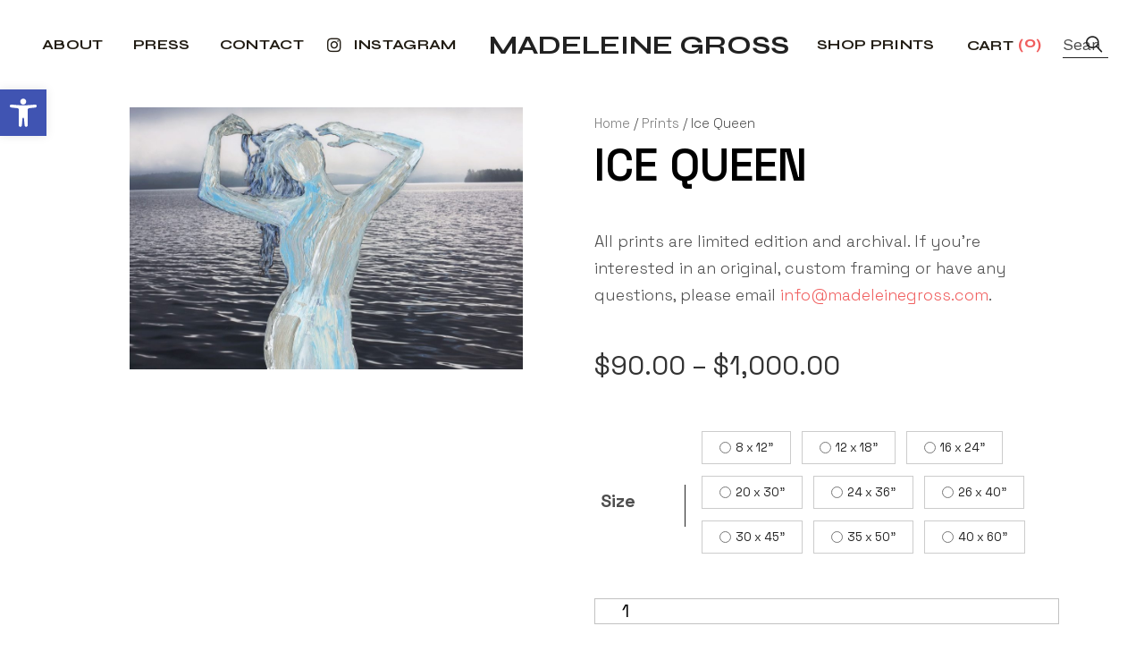

--- FILE ---
content_type: text/html; charset=UTF-8
request_url: https://www.madeleinegross.com/prints/ice-queen/
body_size: 46096
content:
<!DOCTYPE html>
<html lang="en-US">
<head>
	<meta charset="UTF-8">
	<meta name="viewport" content="width=device-width, initial-scale=1, user-scalable=yes">

	    <style>
        .pro-wccp:before {
            content: "\f160";
            top: 3px;
        }
        .pro-wccp:before{
            color:#02CA03 !important
        }
        .pro-wccp {
            transform: rotate(45deg);
        }
    </style>
    <script id="wccp_pro_disable_hot_keys">
/*****************For contenteditable tags***************/
var wccp_pro_iscontenteditable_flag = false;

function wccp_pro_iscontenteditable(e)
{
	var e = e || window.event; // also there is no e.target property in IE. instead IE uses window.event.srcElement
  	
	var target = e.target || e.srcElement;
	
	var iscontenteditable = "false";
		
	if(typeof target.getAttribute!="undefined" )
	{
		iscontenteditable = target.getAttribute("contenteditable"); // Return true or false as string
		
		if(typeof target.hasAttribute!="undefined")
		{
			if(target.hasAttribute("contenteditable"))
				iscontenteditable = true;
		}
	}
	
	console.log("iscontenteditable:" + iscontenteditable);
	
	var iscontenteditable2 = false;
	
	if(typeof target.isContentEditable!="undefined" ) iscontenteditable2 = target.isContentEditable; // Return true or false as boolean

	if(target.parentElement !=null) iscontenteditable2 = target.parentElement.isContentEditable;
	
	if (iscontenteditable == "true" || iscontenteditable == true || iscontenteditable2 == true)
	{
		if(typeof target.style!="undefined" ) target.style.cursor = "text";
		
		//wccp_pro_log_to_console_if_allowed("", iscontenteditable + " " + iscontenteditable2);
		
		wccp_pro_iscontenteditable_flag = true;
		
		wccp_pro_log_to_console_if_allowed("function", "wccp_pro_iscontenteditable: true");
		
		return true;
	}
	wccp_pro_log_to_console_if_allowed("function", "wccp_pro_iscontenteditable: false");
	
	//wccp_pro_iscontenteditable_flag = false;
}
/******************************************************/
function wccp_pro_clear_any_selection()
{
	if(window.wccp_pro_iscontenteditable_flag == true) return;
	
	wccp_pro_log_to_console_if_allowed("function", "wccp_pro_clear_any_selection");
	
	var myName = wccp_pro_clear_any_selection.caller.toString();
	
	myName = myName.substr('function '.length);
	
	myName = myName.substr(0, myName.indexOf('('));

	console.log("called_by: " + myName);
	
	if (window.getSelection)
	{
		if (window.getSelection().empty)
		{  // Chrome
			window.getSelection().empty();
		} else if (window.getSelection().removeAllRanges) 
		{  // Firefox
			window.getSelection().removeAllRanges();
		}
	} else if (document.selection)
	{  // IE?
		document.selection.empty();
	}
	
	//show_wccp_pro_message("You are not allowed to make this operation");
}


/*Is content_editable element*/
function is_content_editable_element(element_name = "")
{
	if (element_name == "TEXT" || element_name == "#TEXT" || element_name == "TEXTAREA" || element_name == "INPUT" || element_name == "PASSWORD" || element_name == "SELECT" || element_name == "OPTION" || element_name == "EMBED" || element_name == "CODE" || element_name == "CODEBLOCK")
	{
		wccp_pro_log_to_console_if_allowed("function", "is_content_editable_element: true >>" + element_name);
		
		return true;
	}
	wccp_pro_log_to_console_if_allowed("function", "is_content_editable_element: false >>" + element_name);
	
	return false;
}
/*Is selection enabled element*/
/*
function is_selection_enabled_element(element_name = "")
{
	if (is_content_editable_element == true)
	{
		wccp_pro_log_to_console_if_allowed("function", "is_selection_enabled_element: true >>" + element_name);
		
		return true;
	}
	wccp_pro_log_to_console_if_allowed("function", "is_selection_enabled_element: false >>" + element_name);
	
	return false;
}
*/
/*Hot keys function  */
function disable_hot_keys(e)
{
	wccp_pro_log_to_console_if_allowed("function", "disable_hot_keys");
	
	e = e || window.event;
	
	//console.log(e);
	
	if (!e) return;
	
	var key;

		if(window.event)
			  key = window.event.keyCode;     /*IE*/
		else if (e.hasOwnProperty("which")) key = e.which;     /*firefox (97)*/

	wccp_pro_log_to_console_if_allowed("Data:", key);
	
			
		if (key == 123 || (e.ctrlKey && e.shiftKey && e.keyCode == 'J'.charCodeAt(0)) )//F12 chrome developer key disable
		{
			show_wccp_pro_message('This content is copyright protected.');
			
			return false;
		}
		
	var elemtype = e.target.tagName;
	
	elemtype = elemtype.toUpperCase();
	
	var sel = getSelectionTextAndContainerElement();
	
	if(elemtype == "BODY" && sel.text != "") elemtype = sel.containerElement.tagName; /* no need for it when tag name is BODY, so we get the selected text tag name */

	/*elemtype must be merged by elemtype checker on function disable_copy & disable_copy_ie*/
	if (is_content_editable_element(elemtype) == true)
	{
		elemtype = 'TEXT';
	}
	
	if(wccp_pro_iscontenteditable(e) == true) elemtype = 'TEXT';
	
		if (key == 44)/*For any emement type, text elemtype is not excluded here, (prntscr (44)*/
		{
			copyTextToClipboard("");
			show_wccp_pro_message('This content is copyright protected.');
			return false;
		}	
	if (e.ctrlKey || e.metaKey)
	{
		if (elemtype!= 'TEXT' && (key == 97 || key == 99 || key == 120 || key == 26 || key == 43))
		{
			 show_wccp_pro_message('<b>Alert:</b>This content is copyright protected.');
			 return false;
		}
		if (elemtype!= 'TEXT')
		{
						
			if (key == 65)
			{
				show_wccp_pro_message('This content is copyright protected.');
				return false;
			}			
						
			if (key == 67)
			{
				show_wccp_pro_message('This content is copyright protected.');
				return false;
			}			
						
			if (key == 88)
			{
				show_wccp_pro_message('This content is copyright protected.');
				return false;
			}			
						
			if (key == 86)
			{
				show_wccp_pro_message('This content is copyright protected.');
				return false;
			}		}
				
		if (key == 85)
		{
			show_wccp_pro_message('This content is copyright protected.');
			return false;
		}		
				if (key == 80)
		{
			show_wccp_pro_message('This content is copyright protected.');
			return false;
		}		
				if (key == 44)
		{
			copyTextToClipboard("no");
			show_wccp_pro_message('This content is copyright protected.');
			return false;
		}		
		
					if (key == 73)//F12 chrome developer key disable
			{
				show_wccp_pro_message('This content is copyright protected.');
				return false;
			}
				
				
		if (key == 83)
		{
			show_wccp_pro_message('This content is copyright protected.');
			return false;
		}    }
return true;
}


window.addEventListener('load', function (){
	if(window.Zepto || !window.jQuery) jQuery =  $;
	jQuery(document).ready(function() {
	  jQuery(document).bind("keyup keydown", disable_hot_keys);
	});
});

</script>
<style>
.wccp_pro_copy_code_button
{
	line-height: 6px;
	width: auto;
	font-size: 8pt;
	font-family: tahoma;
	margin-top: 1px;
	margin-right: 2px;
	position:absolute;
	top:0;
	right:0;
	border-radius: 4px;
	opacity: 100%;
	margin-top: -30px;
}
.wccp_pro_copy_code_button:hover
{
	opacity: 100%;
}

.wccp_pro_copy_code_button[disabled]
{
	opacity: 40%;
	border-color: red;
}
code,pre
{
	overflow: visible;
	white-space: pre-line;
}
</style>
<script id="wccp_pro_disable_Right_Click">
		function nocontext(e) {

			wccp_pro_log_to_console_if_allowed("function", "nocontext");
			
			e = e || window.event; // also there is no e.target property in IE. instead IE uses window.event.srcElement
			
			if (apply_class_exclusion(e) == 'Yes') return true;
			
	    	var exception_tags = 'NOTAG,';
			
	        var clickedTag = (e==null) ? event.srcElement.tagName : e.target.tagName;
			
			console.log("clickedTag: " + clickedTag);
			
			var target = e.target || e.srcElement;
			
			var parent_tag = ""; var parent_of_parent_tag = "";
			
			if(target.parentElement != null)
			{
				parent_tag = target.parentElement.tagName;
				
				if(target.parentElement.parentElement != null) parent_of_parent_tag = target.parentElement.parentElement.tagName;
			}
			
	        var checker = 'checked';
	        if ((clickedTag == "IMG" || clickedTag == "FIGURE" || clickedTag == "SVG" || clickedTag == "PROTECTEDIMGDIV") && checker == 'checked') {
	            if (alertMsg_IMG != "")show_wccp_pro_message(alertMsg_IMG);
	            return false;
	        }else {exception_tags = exception_tags + 'IMG,';}
			
			checker = '';
			if ((clickedTag == "VIDEO" || clickedTag == "PROTECTEDWCCPVIDEO" || clickedTag == "EMBED") && checker == 'checked') {
	            if (alertMsg_VIDEO != "")show_wccp_pro_message(alertMsg_VIDEO);
	            return false;
	        }else {exception_tags = exception_tags + 'VIDEO,PROTECTEDWCCPVIDEO,EMBED,';}
	        
	        checker = '';
	        if ((clickedTag == "A" || clickedTag == "TIME" || parent_tag == "A" || parent_of_parent_tag == "A") && checker == 'checked') {
	            if (alertMsg_A != "")show_wccp_pro_message(alertMsg_A);
	            return false;
	        }else {exception_tags = exception_tags + 'A,';if(parent_tag == "A" || parent_of_parent_tag == "A") clickedTag = "A";}

	        checker = '';
	        if ((clickedTag == "P" || clickedTag == "B" || clickedTag == "FONT" ||  clickedTag == "LI" || clickedTag == "UL" || clickedTag == "STRONG" || clickedTag == "OL" || clickedTag == "BLOCKQUOTE" || clickedTag == "TH" || clickedTag == "TR" || clickedTag == "TD" || clickedTag == "SPAN" || clickedTag == "EM" || clickedTag == "SMALL" || clickedTag == "I" || clickedTag == "BUTTON") && checker == 'checked') {
	            if (alertMsg_PB != "")show_wccp_pro_message(alertMsg_PB);
	            return false;
	        }else {exception_tags = exception_tags + 'P,B,FONT,LI,UL,STRONG,OL,BLOCKQUOTE,TD,SPAN,EM,SMALL,I,BUTTON,';}
	        
	        checker = '';
	        if ((clickedTag == "INPUT" || clickedTag == "PASSWORD") && checker == 'checked') {
	            if (alertMsg_INPUT != "")show_wccp_pro_message(alertMsg_INPUT);
	            return false;
	        }else {exception_tags = exception_tags + 'INPUT,PASSWORD,';}
	        
	        checker = '';
	        if ((clickedTag == "H1" || clickedTag == "H2" || clickedTag == "H3" || clickedTag == "H4" || clickedTag == "H5" || clickedTag == "H6" || clickedTag == "ASIDE" || clickedTag == "NAV") && checker == 'checked') {
	            if (alertMsg_H != "")show_wccp_pro_message(alertMsg_H);
	            return false;
	        }else {exception_tags = exception_tags + 'H1,H2,H3,H4,H5,H6,';}
	        
	        checker = '';
	        if (clickedTag == "TEXTAREA" && checker == 'checked') {
	            if (alertMsg_TEXTAREA != "")show_wccp_pro_message(alertMsg_TEXTAREA);
	            return false;
	        }else {exception_tags = exception_tags + 'TEXTAREA,';}
	        
	        checker = '';
	        if ((clickedTag == "DIV" || clickedTag == "BODY" || clickedTag == "HTML" || clickedTag == "ARTICLE" || clickedTag == "SECTION" || clickedTag == "NAV" || clickedTag == "HEADER" || clickedTag == "FOOTER") && checker == 'checked') {
	            if (alertMsg_EmptySpaces != "")show_wccp_pro_message(alertMsg_EmptySpaces);
	            return false;
	        }
	        else
	        {
	        	if (exception_tags.indexOf(clickedTag)!=-1)
	        	{
		        	return true;
		        }
	        	else
	        	return false;
	        }
	    }
		
		function disable_drag_images(e)
		{
			wccp_pro_log_to_console_if_allowed("function", "disable_drag_images");
			
			var e = e || window.event; // also there is no e.target property in IE. instead IE uses window.event.srcElement
			
			var target = e.target || e.srcElement;
			
			//For contenteditable tags
			if (apply_class_exclusion(e) == "Yes") return true;

			var elemtype = e.target.nodeName;
			
			if (elemtype != "IMG") {return;}
			
			elemtype = elemtype.toUpperCase();
			
			var disable_drag_drop_images = 'checked';
			
			if (disable_drag_drop_images != "checked")  return true;
			
			if (window.location.href.indexOf("/user/") > -1) {
			  return true; //To allow users to drag & drop images when editing thier profiles
			}
			
			show_wccp_pro_message(alertMsg_IMG);
			
			return false;
		}
		
	    var alertMsg_IMG = "<b>Alert:</b> Protected image";
	    var alertMsg_A = "<b>Alert:</b> This link is protected";
	    var alertMsg_PB = "<b>Alert:</b> Right click on text is disabled";
	    var alertMsg_INPUT = "<b>Alert:</b> Right click is disabled";
	    var alertMsg_H = "<b>Alert:</b> Right click on headlines is disabled";
	    var alertMsg_TEXTAREA = "<b>Alert:</b> Right click is disabled";
	    var alertMsg_EmptySpaces = "<b>Alert:</b> Right click on empty spaces is disabled";
		var alertMsg_VIDEO = "<b>Alert:</b> Right click on videos is disabled";
	    document.oncontextmenu=null;
		document.oncontextmenu = nocontext;
		document.addEventListener("contextmenu",nocontext);
		window.addEventListener("contextmenu",nocontext);
</script>
	
	<script id="wccp_pro_disable_drag_images">
	document.ondragstart = disable_drag_images;
		window.addEventListener('load', function (){
			if(window.Zepto || !window.jQuery) jQuery =  $;
			jQuery(document).ready(function(){
				jQuery('img').each(function() {
					jQuery(this).attr('draggable', false);
				});
			});
		});
	</script>
	<style id="wccp_pro_style1">
		img{
			-moz-user-select: none;
			-webkit-user-select: none;
			-ms-user-select: none;
			-khtml-user-select: none;
			user-select: none;
			-webkit-user-drag: none;
		}
	</style>
<style><!-- Start your code after this line -->
 
<!-- End your code before this line --></style>	<script id="wccp_pro_css_disable_selection">
	function wccp_pro_msieversion() 
		{
			var ua = window.navigator.userAgent;
			var msie = ua.indexOf("MSIE");
			var msie2 = ua.indexOf("Edge");
			var msie3 = ua.indexOf("Trident");

		if (msie > -1 || msie2 > -1 || msie3 > -1) // If Internet Explorer, return version number
		{
			return "IE";
		}
		else  // If another browser, return 0
		{
			return "otherbrowser";
		}
	}
    
	var e = document.getElementsByTagName('H1')[0];
	if(e && wccp_pro_msieversion() == "IE")
	{
		e.setAttribute('unselectable',"on");
	}
	</script>
<script id="wccp_pro_class_exclusion">
function copyToClipboard(elem) {
	  // create hidden text element, if it doesn't already exist
    var targetId = "_wccp_pro_hiddenCopyText_";
    {
        // must use a temporary form element for the selection and copy
        target = document.getElementById(targetId);
        if (!target) {
            var target = document.createElement("textarea");
            target.style.position = "absolute";
            target.style.left = "-9999px";
            target.style.top = "0";
            target.id = targetId;
            document.body.appendChild(target);
        }
        target.textContent = elem.textContent;
    }
    // select the content
    var currentFocus = document.activeElement;
    target.focus();
    target.setSelectionRange(0, target.value.length);
    
    // copy the selection
    var succeed;
    try {
    	  succeed = document.execCommand("copy");
    } catch(e) {
        succeed = false;
    }

    // restore original focus
    if (currentFocus && typeof currentFocus.focus === "function") {
        currentFocus.focus();
    }
    
    
	// clear temporary content
	target.textContent = "";
	document.getElementsByTagName('span')[0].innerHTML = " ";
    return succeed;
}
/**************************************************/
function wccp_pro_log_to_console_if_allowed(title = "title", data = "")
{
	var myName = "";
	
	if(wccp_pro_log_to_console_if_allowed.caller != null) myName = wccp_pro_log_to_console_if_allowed.caller.toString();
	
	myName = myName.substr('function '.length);
	
	myName = myName.substr(0, myName.indexOf('('));

	//console.log("function_name: " + myName);
	
	}
/**************************************************/
function fallbackCopyTextToClipboard(text) {
  var textArea = document.createElement("textarea");
  textArea.value = text;
  document.body.appendChild(textArea);
  textArea.focus();
  textArea.select();

  try {
    var successful = document.execCommand("copy");
    var msg = successful ? "successful" : "unsuccessful";
    console.log("Fallback: Copying text command was " + msg);
  } catch (err) {
    console.error("Fallback: Oops, unable to copy", err);
  }

  document.body.removeChild(textArea);
}
/*****************************************/
function copyTextToClipboard(text) {
  if (!navigator.clipboard) {
    fallbackCopyTextToClipboard(text);
    return;
  }
  navigator.clipboard.writeText(text).then(
    function() {
      console.log("Async: Copying to clipboard was successful!");
    },
    function(err) {
      console.error("Async: Could not copy text: ", err);
    }
  );
}
/*****************************************/
/*getSelectionTextAndContainerElement*/
function getSelectionTextAndContainerElement()
{
    var text = "", containerElement = null;
    if (typeof window.getSelection != "undefined") {
        var sel = window.getSelection();
        if (sel.rangeCount) {
            var node = sel.getRangeAt(0).commonAncestorContainer;
            containerElement = node.nodeType == 1 ? node : node.parentNode;
			if (typeof(containerElement.parentElement) != 'undefined') current_clicked_object = containerElement.parentElement;
            text = sel.toString();
        }
    } else if (typeof document.selection != "undefined" && document.selection.type != "Control")
	{
        var textRange = document.selection.createRange();
        containerElement = textRange.parentElement();
        text = textRange.text;
    }
    
	return {
        text: text,
        containerElement: containerElement
    };
}

function getSelectionParentElement() {
    var parentEl = null, sel;
	
    if (window.getSelection) {
        sel = window.getSelection();
        if (sel.rangeCount) {
            parentEl = sel.getRangeAt(0).commonAncestorContainer;
			//sel.getRangeAt(0).startContainer.parentNode;
            if (parentEl.nodeType != 1) {
                parentEl = parentEl.parentNode;
            }
        }
    } else if ( (sel = document.selection) && sel.type != "Control") {
        parentEl = sel.createRange().parentElement();
    }
	
	let arr = new Array();
	
	arr["nodeName"] = "cant_find_parent_element";
	
	if(parentEl != null)
		return parentEl;
	else
		return arr;
}
/*****************************************/
function sleep(ms) {
    return new Promise(resolve => setTimeout(resolve, ms));
}
/*****************************************/
</script>

<script id="apply_class_exclusion">
function apply_class_exclusion(e)
{
	wccp_pro_log_to_console_if_allowed("function", "apply_class_exclusion" + e);
	
	var my_return = 'No';
	
	var e = e || window.event; // also there is no e.target property in IE. instead IE uses window.event.srcElement
  	
	var target = e.target || e.srcElement || 'nothing';
	
	//if(target.parentElement != null) console.log (target.parentElement.className);
	
	var excluded_classes = '' + '';
	
	var class_to_exclude = "";
	
	if(target.parentElement != null)
	{
		class_to_exclude = target.className + ' ' + target.parentElement.className || '';
	}else{
		class_to_exclude = target.className;
	}
	
	var class_to_exclude_array = Array();
	
	//console.log(class_to_exclude);
	
	if (typeof(class_to_exclude) != 'undefined') class_to_exclude_array = class_to_exclude.split(" ");
	
	//console.log (class_to_exclude_array);
	
	class_to_exclude_array.forEach(function(item)
	{
		if(item != '' && excluded_classes.indexOf(item)>=0)
		{
			//target.style.cursor = "text";
			
			//console.log ('Yes');
			
			my_return = 'Yes';
		}
	});

	try {
		class_to_exclude = target.parentElement.getAttribute('class') || target.parentElement.className || '';
		}
	catch(err) 
		{
		class_to_exclude = '';
		}
	
	if(class_to_exclude != '' && excluded_classes.indexOf(class_to_exclude)>=0)
	{
		//target.style.cursor = "text";
		my_return = 'Yes';
	}

	return my_return;
}
</script>
<style id="wccp_pro_style2" data-asas-style="">

	
	*[contenteditable] , [contenteditable] *,*[contenteditable="true"] , [contenteditable="true"] * { /* for contenteditable tags*/ , /* for tags inside contenteditable tags*/
	  -webkit-user-select: auto !important;
	  cursor: text !important;
	  user-select: text !important;
	  pointer-events: auto !important;
	}
	
	/*
	*[contenteditable]::selection, [contenteditable] *::selection, [contenteditable="true"]::selection, [contenteditable="true"] *::selection { background: Highlight !important; color: HighlightText !important;}
	*[contenteditable]::-moz-selection, [contenteditable="true"] *::-moz-selection { background: Highlight !important; color: HighlightText !important;}
	input::selection,textarea::selection, code::selection, code > *::selection { background: Highlight !important; color: HighlightText !important;}
	input::-moz-selection,textarea::-moz-selection, code::-moz-selection, code > *::-moz-selection { background: Highlight !important; color: HighlightText !important;}
	*/
	a{ cursor: pointer ; pointer-events: auto !important;}

	</style><style>TEXT,TEXTAREA,input[type="text"] {cursor: text !important; user-select: text !important;}</style><meta name='robots' content='index, follow, max-image-preview:large, max-snippet:-1, max-video-preview:-1' />

	<!-- This site is optimized with the Yoast SEO plugin v23.4 - https://yoast.com/wordpress/plugins/seo/ -->
	<title>Ice Queen - Madeleine Gross</title>
	<link rel="canonical" href="https://www.madeleinegross.com/prints/ice-queen/" />
	<meta property="og:locale" content="en_US" />
	<meta property="og:type" content="article" />
	<meta property="og:title" content="Ice Queen - Madeleine Gross" />
	<meta property="og:description" content="All prints are limited edition and archival. If you&#039;re interested in an original, custom framing or have any questions, please email info@madeleinegross.com." />
	<meta property="og:url" content="https://www.madeleinegross.com/prints/ice-queen/" />
	<meta property="og:site_name" content="Madeleine Gross" />
	<meta property="article:modified_time" content="2022-01-07T06:19:12+00:00" />
	<meta property="og:image" content="https://www.madeleinegross.com/site/wp-content/uploads/2022/01/IMG_1177.jpg" />
	<meta property="og:image:width" content="1024" />
	<meta property="og:image:height" content="682" />
	<meta property="og:image:type" content="image/jpeg" />
	<meta name="twitter:card" content="summary_large_image" />
	<script type="application/ld+json" class="yoast-schema-graph">{"@context":"https://schema.org","@graph":[{"@type":"WebPage","@id":"https://www.madeleinegross.com/prints/ice-queen/","url":"https://www.madeleinegross.com/prints/ice-queen/","name":"Ice Queen - Madeleine Gross","isPartOf":{"@id":"https://www.madeleinegross.com/#website"},"primaryImageOfPage":{"@id":"https://www.madeleinegross.com/prints/ice-queen/#primaryimage"},"image":{"@id":"https://www.madeleinegross.com/prints/ice-queen/#primaryimage"},"thumbnailUrl":"https://www.madeleinegross.com/site/wp-content/uploads/2022/01/IMG_1177.jpg","datePublished":"2022-01-03T09:28:36+00:00","dateModified":"2022-01-07T06:19:12+00:00","breadcrumb":{"@id":"https://www.madeleinegross.com/prints/ice-queen/#breadcrumb"},"inLanguage":"en-US","potentialAction":[{"@type":"ReadAction","target":["https://www.madeleinegross.com/prints/ice-queen/"]}]},{"@type":"ImageObject","inLanguage":"en-US","@id":"https://www.madeleinegross.com/prints/ice-queen/#primaryimage","url":"https://www.madeleinegross.com/site/wp-content/uploads/2022/01/IMG_1177.jpg","contentUrl":"https://www.madeleinegross.com/site/wp-content/uploads/2022/01/IMG_1177.jpg","width":1024,"height":682},{"@type":"BreadcrumbList","@id":"https://www.madeleinegross.com/prints/ice-queen/#breadcrumb","itemListElement":[{"@type":"ListItem","position":1,"name":"Home","item":"https://www.madeleinegross.com/"},{"@type":"ListItem","position":2,"name":"Shop","item":"https://www.madeleinegross.com/shop/"},{"@type":"ListItem","position":3,"name":"Ice Queen"}]},{"@type":"WebSite","@id":"https://www.madeleinegross.com/#website","url":"https://www.madeleinegross.com/","name":"Madeleine Gross","description":"Artist and Photographer","publisher":{"@id":"https://www.madeleinegross.com/#/schema/person/932775e4e152cca9a2ca03b6c463ce33"},"potentialAction":[{"@type":"SearchAction","target":{"@type":"EntryPoint","urlTemplate":"https://www.madeleinegross.com/?s={search_term_string}"},"query-input":{"@type":"PropertyValueSpecification","valueRequired":true,"valueName":"search_term_string"}}],"inLanguage":"en-US"},{"@type":["Person","Organization"],"@id":"https://www.madeleinegross.com/#/schema/person/932775e4e152cca9a2ca03b6c463ce33","name":"Madeleine Gross","image":{"@type":"ImageObject","inLanguage":"en-US","@id":"https://www.madeleinegross.com/#/schema/person/image/","url":"https://www.madeleinegross.com/site/wp-content/uploads/2022/01/pressmedia2.jpg","contentUrl":"https://www.madeleinegross.com/site/wp-content/uploads/2022/01/pressmedia2.jpg","width":1450,"height":2109,"caption":"Madeleine Gross"},"logo":{"@id":"https://www.madeleinegross.com/#/schema/person/image/"},"sameAs":["https://www.madeleinegross.com","https://www.instagram.com/madeleinegross"]}]}</script>
	<!-- / Yoast SEO plugin. -->


<link rel='dns-prefetch' href='//stats.wp.com' />
<link rel='dns-prefetch' href='//www.googletagmanager.com' />
<link rel='dns-prefetch' href='//fonts.googleapis.com' />
<link rel="alternate" type="application/rss+xml" title="Madeleine Gross &raquo; Feed" href="https://www.madeleinegross.com/feed/" />
<script type="text/javascript">
/* <![CDATA[ */
window._wpemojiSettings = {"baseUrl":"https:\/\/s.w.org\/images\/core\/emoji\/14.0.0\/72x72\/","ext":".png","svgUrl":"https:\/\/s.w.org\/images\/core\/emoji\/14.0.0\/svg\/","svgExt":".svg","source":{"concatemoji":"https:\/\/www.madeleinegross.com\/site\/wp-includes\/js\/wp-emoji-release.min.js?ver=7138b3d596e2a02200b4ab747c8b0cae"}};
/*! This file is auto-generated */
!function(i,n){var o,s,e;function c(e){try{var t={supportTests:e,timestamp:(new Date).valueOf()};sessionStorage.setItem(o,JSON.stringify(t))}catch(e){}}function p(e,t,n){e.clearRect(0,0,e.canvas.width,e.canvas.height),e.fillText(t,0,0);var t=new Uint32Array(e.getImageData(0,0,e.canvas.width,e.canvas.height).data),r=(e.clearRect(0,0,e.canvas.width,e.canvas.height),e.fillText(n,0,0),new Uint32Array(e.getImageData(0,0,e.canvas.width,e.canvas.height).data));return t.every(function(e,t){return e===r[t]})}function u(e,t,n){switch(t){case"flag":return n(e,"\ud83c\udff3\ufe0f\u200d\u26a7\ufe0f","\ud83c\udff3\ufe0f\u200b\u26a7\ufe0f")?!1:!n(e,"\ud83c\uddfa\ud83c\uddf3","\ud83c\uddfa\u200b\ud83c\uddf3")&&!n(e,"\ud83c\udff4\udb40\udc67\udb40\udc62\udb40\udc65\udb40\udc6e\udb40\udc67\udb40\udc7f","\ud83c\udff4\u200b\udb40\udc67\u200b\udb40\udc62\u200b\udb40\udc65\u200b\udb40\udc6e\u200b\udb40\udc67\u200b\udb40\udc7f");case"emoji":return!n(e,"\ud83e\udef1\ud83c\udffb\u200d\ud83e\udef2\ud83c\udfff","\ud83e\udef1\ud83c\udffb\u200b\ud83e\udef2\ud83c\udfff")}return!1}function f(e,t,n){var r="undefined"!=typeof WorkerGlobalScope&&self instanceof WorkerGlobalScope?new OffscreenCanvas(300,150):i.createElement("canvas"),a=r.getContext("2d",{willReadFrequently:!0}),o=(a.textBaseline="top",a.font="600 32px Arial",{});return e.forEach(function(e){o[e]=t(a,e,n)}),o}function t(e){var t=i.createElement("script");t.src=e,t.defer=!0,i.head.appendChild(t)}"undefined"!=typeof Promise&&(o="wpEmojiSettingsSupports",s=["flag","emoji"],n.supports={everything:!0,everythingExceptFlag:!0},e=new Promise(function(e){i.addEventListener("DOMContentLoaded",e,{once:!0})}),new Promise(function(t){var n=function(){try{var e=JSON.parse(sessionStorage.getItem(o));if("object"==typeof e&&"number"==typeof e.timestamp&&(new Date).valueOf()<e.timestamp+604800&&"object"==typeof e.supportTests)return e.supportTests}catch(e){}return null}();if(!n){if("undefined"!=typeof Worker&&"undefined"!=typeof OffscreenCanvas&&"undefined"!=typeof URL&&URL.createObjectURL&&"undefined"!=typeof Blob)try{var e="postMessage("+f.toString()+"("+[JSON.stringify(s),u.toString(),p.toString()].join(",")+"));",r=new Blob([e],{type:"text/javascript"}),a=new Worker(URL.createObjectURL(r),{name:"wpTestEmojiSupports"});return void(a.onmessage=function(e){c(n=e.data),a.terminate(),t(n)})}catch(e){}c(n=f(s,u,p))}t(n)}).then(function(e){for(var t in e)n.supports[t]=e[t],n.supports.everything=n.supports.everything&&n.supports[t],"flag"!==t&&(n.supports.everythingExceptFlag=n.supports.everythingExceptFlag&&n.supports[t]);n.supports.everythingExceptFlag=n.supports.everythingExceptFlag&&!n.supports.flag,n.DOMReady=!1,n.readyCallback=function(){n.DOMReady=!0}}).then(function(){return e}).then(function(){var e;n.supports.everything||(n.readyCallback(),(e=n.source||{}).concatemoji?t(e.concatemoji):e.wpemoji&&e.twemoji&&(t(e.twemoji),t(e.wpemoji)))}))}((window,document),window._wpemojiSettings);
/* ]]> */
</script>
<link rel='stylesheet' id='dripicons-css' href='https://www.madeleinegross.com/site/wp-content/plugins/ginevra-core/inc/icons/dripicons/assets/css/dripicons.min.css?ver=7138b3d596e2a02200b4ab747c8b0cae' type='text/css' media='all' />
<link rel='stylesheet' id='elegant-icons-css' href='https://www.madeleinegross.com/site/wp-content/plugins/ginevra-core/inc/icons/elegant-icons/assets/css/elegant-icons.min.css?ver=7138b3d596e2a02200b4ab747c8b0cae' type='text/css' media='all' />
<link rel='stylesheet' id='font-awesome-css' href='https://www.madeleinegross.com/site/wp-content/plugins/ginevra-core/inc/icons/font-awesome/assets/css/all.min.css?ver=7138b3d596e2a02200b4ab747c8b0cae' type='text/css' media='all' />
<link rel='stylesheet' id='fontkiko-css' href='https://www.madeleinegross.com/site/wp-content/plugins/ginevra-core/inc/icons/fontkiko/assets/css/kiko-all.min.css?ver=7138b3d596e2a02200b4ab747c8b0cae' type='text/css' media='all' />
<link rel='stylesheet' id='ionicons-css' href='https://www.madeleinegross.com/site/wp-content/plugins/ginevra-core/inc/icons/ionicons/assets/css/ionicons.min.css?ver=7138b3d596e2a02200b4ab747c8b0cae' type='text/css' media='all' />
<link rel='stylesheet' id='linea-icons-css' href='https://www.madeleinegross.com/site/wp-content/plugins/ginevra-core/inc/icons/linea-icons/assets/css/linea-icons.min.css?ver=7138b3d596e2a02200b4ab747c8b0cae' type='text/css' media='all' />
<link rel='stylesheet' id='linear-icons-css' href='https://www.madeleinegross.com/site/wp-content/plugins/ginevra-core/inc/icons/linear-icons/assets/css/linear-icons.min.css?ver=7138b3d596e2a02200b4ab747c8b0cae' type='text/css' media='all' />
<link rel='stylesheet' id='material-icons-css' href='https://fonts.googleapis.com/icon?family=Material+Icons&#038;ver=6.4.7' type='text/css' media='all' />
<link rel='stylesheet' id='simple-line-icons-css' href='https://www.madeleinegross.com/site/wp-content/plugins/ginevra-core/inc/icons/simple-line-icons/assets/css/simple-line-icons.min.css?ver=7138b3d596e2a02200b4ab747c8b0cae' type='text/css' media='all' />
<style id='wp-emoji-styles-inline-css' type='text/css'>

	img.wp-smiley, img.emoji {
		display: inline !important;
		border: none !important;
		box-shadow: none !important;
		height: 1em !important;
		width: 1em !important;
		margin: 0 0.07em !important;
		vertical-align: -0.1em !important;
		background: none !important;
		padding: 0 !important;
	}
</style>
<link rel='stylesheet' id='wp-block-library-css' href='https://www.madeleinegross.com/site/wp-includes/css/dist/block-library/style.min.css?ver=7138b3d596e2a02200b4ab747c8b0cae' type='text/css' media='all' />
<style id='classic-theme-styles-inline-css' type='text/css'>
/*! This file is auto-generated */
.wp-block-button__link{color:#fff;background-color:#32373c;border-radius:9999px;box-shadow:none;text-decoration:none;padding:calc(.667em + 2px) calc(1.333em + 2px);font-size:1.125em}.wp-block-file__button{background:#32373c;color:#fff;text-decoration:none}
</style>
<style id='global-styles-inline-css' type='text/css'>
body{--wp--preset--color--black: #000000;--wp--preset--color--cyan-bluish-gray: #abb8c3;--wp--preset--color--white: #ffffff;--wp--preset--color--pale-pink: #f78da7;--wp--preset--color--vivid-red: #cf2e2e;--wp--preset--color--luminous-vivid-orange: #ff6900;--wp--preset--color--luminous-vivid-amber: #fcb900;--wp--preset--color--light-green-cyan: #7bdcb5;--wp--preset--color--vivid-green-cyan: #00d084;--wp--preset--color--pale-cyan-blue: #8ed1fc;--wp--preset--color--vivid-cyan-blue: #0693e3;--wp--preset--color--vivid-purple: #9b51e0;--wp--preset--gradient--vivid-cyan-blue-to-vivid-purple: linear-gradient(135deg,rgba(6,147,227,1) 0%,rgb(155,81,224) 100%);--wp--preset--gradient--light-green-cyan-to-vivid-green-cyan: linear-gradient(135deg,rgb(122,220,180) 0%,rgb(0,208,130) 100%);--wp--preset--gradient--luminous-vivid-amber-to-luminous-vivid-orange: linear-gradient(135deg,rgba(252,185,0,1) 0%,rgba(255,105,0,1) 100%);--wp--preset--gradient--luminous-vivid-orange-to-vivid-red: linear-gradient(135deg,rgba(255,105,0,1) 0%,rgb(207,46,46) 100%);--wp--preset--gradient--very-light-gray-to-cyan-bluish-gray: linear-gradient(135deg,rgb(238,238,238) 0%,rgb(169,184,195) 100%);--wp--preset--gradient--cool-to-warm-spectrum: linear-gradient(135deg,rgb(74,234,220) 0%,rgb(151,120,209) 20%,rgb(207,42,186) 40%,rgb(238,44,130) 60%,rgb(251,105,98) 80%,rgb(254,248,76) 100%);--wp--preset--gradient--blush-light-purple: linear-gradient(135deg,rgb(255,206,236) 0%,rgb(152,150,240) 100%);--wp--preset--gradient--blush-bordeaux: linear-gradient(135deg,rgb(254,205,165) 0%,rgb(254,45,45) 50%,rgb(107,0,62) 100%);--wp--preset--gradient--luminous-dusk: linear-gradient(135deg,rgb(255,203,112) 0%,rgb(199,81,192) 50%,rgb(65,88,208) 100%);--wp--preset--gradient--pale-ocean: linear-gradient(135deg,rgb(255,245,203) 0%,rgb(182,227,212) 50%,rgb(51,167,181) 100%);--wp--preset--gradient--electric-grass: linear-gradient(135deg,rgb(202,248,128) 0%,rgb(113,206,126) 100%);--wp--preset--gradient--midnight: linear-gradient(135deg,rgb(2,3,129) 0%,rgb(40,116,252) 100%);--wp--preset--font-size--small: 13px;--wp--preset--font-size--medium: 20px;--wp--preset--font-size--large: 36px;--wp--preset--font-size--x-large: 42px;--wp--preset--spacing--20: 0.44rem;--wp--preset--spacing--30: 0.67rem;--wp--preset--spacing--40: 1rem;--wp--preset--spacing--50: 1.5rem;--wp--preset--spacing--60: 2.25rem;--wp--preset--spacing--70: 3.38rem;--wp--preset--spacing--80: 5.06rem;--wp--preset--shadow--natural: 6px 6px 9px rgba(0, 0, 0, 0.2);--wp--preset--shadow--deep: 12px 12px 50px rgba(0, 0, 0, 0.4);--wp--preset--shadow--sharp: 6px 6px 0px rgba(0, 0, 0, 0.2);--wp--preset--shadow--outlined: 6px 6px 0px -3px rgba(255, 255, 255, 1), 6px 6px rgba(0, 0, 0, 1);--wp--preset--shadow--crisp: 6px 6px 0px rgba(0, 0, 0, 1);}:where(.is-layout-flex){gap: 0.5em;}:where(.is-layout-grid){gap: 0.5em;}body .is-layout-flow > .alignleft{float: left;margin-inline-start: 0;margin-inline-end: 2em;}body .is-layout-flow > .alignright{float: right;margin-inline-start: 2em;margin-inline-end: 0;}body .is-layout-flow > .aligncenter{margin-left: auto !important;margin-right: auto !important;}body .is-layout-constrained > .alignleft{float: left;margin-inline-start: 0;margin-inline-end: 2em;}body .is-layout-constrained > .alignright{float: right;margin-inline-start: 2em;margin-inline-end: 0;}body .is-layout-constrained > .aligncenter{margin-left: auto !important;margin-right: auto !important;}body .is-layout-constrained > :where(:not(.alignleft):not(.alignright):not(.alignfull)){max-width: var(--wp--style--global--content-size);margin-left: auto !important;margin-right: auto !important;}body .is-layout-constrained > .alignwide{max-width: var(--wp--style--global--wide-size);}body .is-layout-flex{display: flex;}body .is-layout-flex{flex-wrap: wrap;align-items: center;}body .is-layout-flex > *{margin: 0;}body .is-layout-grid{display: grid;}body .is-layout-grid > *{margin: 0;}:where(.wp-block-columns.is-layout-flex){gap: 2em;}:where(.wp-block-columns.is-layout-grid){gap: 2em;}:where(.wp-block-post-template.is-layout-flex){gap: 1.25em;}:where(.wp-block-post-template.is-layout-grid){gap: 1.25em;}.has-black-color{color: var(--wp--preset--color--black) !important;}.has-cyan-bluish-gray-color{color: var(--wp--preset--color--cyan-bluish-gray) !important;}.has-white-color{color: var(--wp--preset--color--white) !important;}.has-pale-pink-color{color: var(--wp--preset--color--pale-pink) !important;}.has-vivid-red-color{color: var(--wp--preset--color--vivid-red) !important;}.has-luminous-vivid-orange-color{color: var(--wp--preset--color--luminous-vivid-orange) !important;}.has-luminous-vivid-amber-color{color: var(--wp--preset--color--luminous-vivid-amber) !important;}.has-light-green-cyan-color{color: var(--wp--preset--color--light-green-cyan) !important;}.has-vivid-green-cyan-color{color: var(--wp--preset--color--vivid-green-cyan) !important;}.has-pale-cyan-blue-color{color: var(--wp--preset--color--pale-cyan-blue) !important;}.has-vivid-cyan-blue-color{color: var(--wp--preset--color--vivid-cyan-blue) !important;}.has-vivid-purple-color{color: var(--wp--preset--color--vivid-purple) !important;}.has-black-background-color{background-color: var(--wp--preset--color--black) !important;}.has-cyan-bluish-gray-background-color{background-color: var(--wp--preset--color--cyan-bluish-gray) !important;}.has-white-background-color{background-color: var(--wp--preset--color--white) !important;}.has-pale-pink-background-color{background-color: var(--wp--preset--color--pale-pink) !important;}.has-vivid-red-background-color{background-color: var(--wp--preset--color--vivid-red) !important;}.has-luminous-vivid-orange-background-color{background-color: var(--wp--preset--color--luminous-vivid-orange) !important;}.has-luminous-vivid-amber-background-color{background-color: var(--wp--preset--color--luminous-vivid-amber) !important;}.has-light-green-cyan-background-color{background-color: var(--wp--preset--color--light-green-cyan) !important;}.has-vivid-green-cyan-background-color{background-color: var(--wp--preset--color--vivid-green-cyan) !important;}.has-pale-cyan-blue-background-color{background-color: var(--wp--preset--color--pale-cyan-blue) !important;}.has-vivid-cyan-blue-background-color{background-color: var(--wp--preset--color--vivid-cyan-blue) !important;}.has-vivid-purple-background-color{background-color: var(--wp--preset--color--vivid-purple) !important;}.has-black-border-color{border-color: var(--wp--preset--color--black) !important;}.has-cyan-bluish-gray-border-color{border-color: var(--wp--preset--color--cyan-bluish-gray) !important;}.has-white-border-color{border-color: var(--wp--preset--color--white) !important;}.has-pale-pink-border-color{border-color: var(--wp--preset--color--pale-pink) !important;}.has-vivid-red-border-color{border-color: var(--wp--preset--color--vivid-red) !important;}.has-luminous-vivid-orange-border-color{border-color: var(--wp--preset--color--luminous-vivid-orange) !important;}.has-luminous-vivid-amber-border-color{border-color: var(--wp--preset--color--luminous-vivid-amber) !important;}.has-light-green-cyan-border-color{border-color: var(--wp--preset--color--light-green-cyan) !important;}.has-vivid-green-cyan-border-color{border-color: var(--wp--preset--color--vivid-green-cyan) !important;}.has-pale-cyan-blue-border-color{border-color: var(--wp--preset--color--pale-cyan-blue) !important;}.has-vivid-cyan-blue-border-color{border-color: var(--wp--preset--color--vivid-cyan-blue) !important;}.has-vivid-purple-border-color{border-color: var(--wp--preset--color--vivid-purple) !important;}.has-vivid-cyan-blue-to-vivid-purple-gradient-background{background: var(--wp--preset--gradient--vivid-cyan-blue-to-vivid-purple) !important;}.has-light-green-cyan-to-vivid-green-cyan-gradient-background{background: var(--wp--preset--gradient--light-green-cyan-to-vivid-green-cyan) !important;}.has-luminous-vivid-amber-to-luminous-vivid-orange-gradient-background{background: var(--wp--preset--gradient--luminous-vivid-amber-to-luminous-vivid-orange) !important;}.has-luminous-vivid-orange-to-vivid-red-gradient-background{background: var(--wp--preset--gradient--luminous-vivid-orange-to-vivid-red) !important;}.has-very-light-gray-to-cyan-bluish-gray-gradient-background{background: var(--wp--preset--gradient--very-light-gray-to-cyan-bluish-gray) !important;}.has-cool-to-warm-spectrum-gradient-background{background: var(--wp--preset--gradient--cool-to-warm-spectrum) !important;}.has-blush-light-purple-gradient-background{background: var(--wp--preset--gradient--blush-light-purple) !important;}.has-blush-bordeaux-gradient-background{background: var(--wp--preset--gradient--blush-bordeaux) !important;}.has-luminous-dusk-gradient-background{background: var(--wp--preset--gradient--luminous-dusk) !important;}.has-pale-ocean-gradient-background{background: var(--wp--preset--gradient--pale-ocean) !important;}.has-electric-grass-gradient-background{background: var(--wp--preset--gradient--electric-grass) !important;}.has-midnight-gradient-background{background: var(--wp--preset--gradient--midnight) !important;}.has-small-font-size{font-size: var(--wp--preset--font-size--small) !important;}.has-medium-font-size{font-size: var(--wp--preset--font-size--medium) !important;}.has-large-font-size{font-size: var(--wp--preset--font-size--large) !important;}.has-x-large-font-size{font-size: var(--wp--preset--font-size--x-large) !important;}
.wp-block-navigation a:where(:not(.wp-element-button)){color: inherit;}
:where(.wp-block-post-template.is-layout-flex){gap: 1.25em;}:where(.wp-block-post-template.is-layout-grid){gap: 1.25em;}
:where(.wp-block-columns.is-layout-flex){gap: 2em;}:where(.wp-block-columns.is-layout-grid){gap: 2em;}
.wp-block-pullquote{font-size: 1.5em;line-height: 1.6;}
</style>
<style id='woocommerce-inline-inline-css' type='text/css'>
.woocommerce form .form-row .required { visibility: visible; }
</style>
<link rel='stylesheet' id='qi-addons-for-elementor-grid-style-css' href='https://www.madeleinegross.com/site/wp-content/plugins/qi-addons-for-elementor/assets/css/grid.min.css?ver=1.7.8' type='text/css' media='all' />
<link rel='stylesheet' id='qi-addons-for-elementor-helper-parts-style-css' href='https://www.madeleinegross.com/site/wp-content/plugins/qi-addons-for-elementor/assets/css/helper-parts.min.css?ver=1.7.8' type='text/css' media='all' />
<link rel='stylesheet' id='qi-addons-for-elementor-style-css' href='https://www.madeleinegross.com/site/wp-content/plugins/qi-addons-for-elementor/assets/css/main.min.css?ver=1.7.8' type='text/css' media='all' />
<link rel='stylesheet' id='swiper-css' href='https://www.madeleinegross.com/site/wp-content/plugins/elementor/assets/lib/swiper/v8/css/swiper.min.css?ver=8.4.5' type='text/css' media='all' />
<link rel='stylesheet' id='ginevra-main-css' href='https://www.madeleinegross.com/site/wp-content/themes/ginevra/assets/css/main.min.css?ver=7138b3d596e2a02200b4ab747c8b0cae' type='text/css' media='all' />
<link rel='stylesheet' id='ginevra-core-style-css' href='https://www.madeleinegross.com/site/wp-content/plugins/ginevra-core/assets/css/ginevra-core.min.css?ver=7138b3d596e2a02200b4ab747c8b0cae' type='text/css' media='all' />
<link rel='stylesheet' id='gateway-css' href='https://www.madeleinegross.com/site/wp-content/plugins/woocommerce-paypal-payments/modules/ppcp-button/assets/css/gateway.css?ver=2.9.0' type='text/css' media='all' />
<link rel='stylesheet' id='ginevra-child-style-css' href='https://www.madeleinegross.com/site/wp-content/themes/ginevra-child/style.css?ver=7138b3d596e2a02200b4ab747c8b0cae' type='text/css' media='all' />
<link rel='stylesheet' id='ginevra-google-fonts-css' href='https://fonts.googleapis.com/css?family=Syne%3A300%2C400%2C400i%2C500%2C600%2C700%2C300i%2C500i%7CArchivo%3A300%2C400%2C400i%2C500%2C600%2C700%2C300i%2C500i%7CCormorant+Infant%3A300%2C400%2C400i%2C500%2C600%2C700%2C300i%2C500i%7CSpace+Grotesk%3A300%2C400%2C400i%2C500%2C600%2C700%2C300i%2C500i%7CQuattrocento%3A300%2C400%2C400i%2C500%2C600%2C700%2C300i%2C500i&#038;subset=latin-ext%2Clatin&#038;display=swap&#038;ver=1.0.0' type='text/css' media='all' />
<link rel='stylesheet' id='magnific-popup-css' href='https://www.madeleinegross.com/site/wp-content/plugins/ginevra-core/assets/plugins/magnific-popup/magnific-popup.css?ver=7138b3d596e2a02200b4ab747c8b0cae' type='text/css' media='all' />
<link rel='stylesheet' id='ginevra-grid-css' href='https://www.madeleinegross.com/site/wp-content/themes/ginevra/assets/css/grid.min.css?ver=7138b3d596e2a02200b4ab747c8b0cae' type='text/css' media='all' />
<link rel='stylesheet' id='ginevra-style-css' href='https://www.madeleinegross.com/site/wp-content/themes/ginevra/style.css?ver=7138b3d596e2a02200b4ab747c8b0cae' type='text/css' media='all' />
<style id='ginevra-style-inline-css' type='text/css'>
#qodef-page-footer { background-repeat: no-repeat;background-position: center bottom;}#qodef-page-footer-top-area { background-color: rgba(17,17,17,0);}#qodef-page-footer-top-area-inner { padding-top: 120px;padding-bottom: 39px;padding-left: 125px!important;padding-right: 125px!important;}#qodef-page-footer-bottom-area { background-color: rgba(17,17,17,0);}#qodef-page-footer-bottom-area-inner { padding-top: 0px;padding-bottom: 43px;padding-left: 125px!important;padding-right: 125px!important;}#qodef-page-inner { padding: 115px 0 117px 0;}@media only screen and (max-width: 1024px) { #qodef-page-inner { padding: 115px 0 117px 0;}}.qodef-header-sticky { background-color: #8ebfce;}.qodef-header-sticky .qodef-header-sticky-inner { padding-left: 60px;padding-right: 60px;}#qodef-page-header .qodef-header-logo-link { height: 100px;}#qodef-page-mobile-header .qodef-mobile-header-opener { font-size: 30px;}#qodef-page-mobile-header .qodef-mobile-header-opener svg { width: 30px;}#qodef-page-mobile-header .qodef-mobile-header-logo-link.qodef-source--textual { font-size: 24px;}.qodef-page-title { height: 150px;}body { font-family: "Space Grotesk";font-weight: 400;}h1, .qodef-h1 { font-size: 40px;}.widget .qodef-search-opener { color: #4f4f4f;font-size: 50;}.widget .qodef-search-opener:hover { color: #000000;}.widget .qodef-search-opener { color: #4f4f4f;font-size: 50;}.widget .qodef-search-opener:hover { color: #000000;}.qodef-header--divided #qodef-page-header { height: 100px;}.qodef-mobile-header--standard #qodef-mobile-header-navigation .qodef-m-inner { background-color: #ededed;}.qodef-mobile-header--standard #qodef-page-mobile-header { background-color: #ededed;}@media only screen and (max-width: 1024px){#qodef-page-footer { background-size: initial;background-position: center bottom;}}
</style>
<link rel='stylesheet' id='ginevra-core-elementor-css' href='https://www.madeleinegross.com/site/wp-content/plugins/ginevra-core/inc/plugins/elementor/assets/css/elementor.min.css?ver=7138b3d596e2a02200b4ab747c8b0cae' type='text/css' media='all' />
<link rel='stylesheet' id='elementor-icons-css' href='https://www.madeleinegross.com/site/wp-content/plugins/elementor/assets/lib/eicons/css/elementor-icons.min.css?ver=5.31.0' type='text/css' media='all' />
<link rel='stylesheet' id='elementor-frontend-css' href='https://www.madeleinegross.com/site/wp-content/plugins/elementor/assets/css/frontend.min.css?ver=3.24.0' type='text/css' media='all' />
<link rel='stylesheet' id='e-swiper-css' href='https://www.madeleinegross.com/site/wp-content/plugins/elementor/assets/css/conditionals/e-swiper.min.css?ver=3.24.0' type='text/css' media='all' />
<link rel='stylesheet' id='elementor-post-5058-css' href='https://www.madeleinegross.com/site/wp-content/uploads/elementor/css/post-5058.css?ver=1726073169' type='text/css' media='all' />
<link rel='stylesheet' id='elementor-pro-css' href='https://www.madeleinegross.com/site/wp-content/plugins/elementor-pro/assets/css/frontend.min.css?ver=3.19.3' type='text/css' media='all' />
<link rel='stylesheet' id='elementor-global-css' href='https://www.madeleinegross.com/site/wp-content/uploads/elementor/css/global.css?ver=1726073169' type='text/css' media='all' />
<link rel='stylesheet' id='elementor-post-9305-css' href='https://www.madeleinegross.com/site/wp-content/uploads/elementor/css/post-9305.css?ver=1726073175' type='text/css' media='all' />
<link rel='stylesheet' id='pojo-a11y-css' href='https://www.madeleinegross.com/site/wp-content/plugins/pojo-accessibility/assets/css/style.min.css?ver=1.0.0' type='text/css' media='all' />
<link rel='stylesheet' id='css-protect.css-css' href='https://www.madeleinegross.com/site/wp-content/plugins/wccp-pro/css-protect.css?wccp_ver_num=1&#038;ver=10.9.2' type='text/css' media='all' />
<link rel='stylesheet' id='print-protection.css-css' href='https://www.madeleinegross.com/site/wp-content/plugins/wccp-pro/css/print-protection.css?wccp_ver_num=1&#038;ver=6.4.7' type='text/css' media='all' />
<link rel='stylesheet' id='vi-wpvs-frontend-style-css' href='https://www.madeleinegross.com/site/wp-content/plugins/product-variations-swatches-for-woocommerce/assets/css/frontend-style.min.css?ver=1.1.10' type='text/css' media='all' />
<style id='vi-wpvs-frontend-style-inline-css' type='text/css'>
.vi-wpvs-variation-wrap.vi-wpvs-variation-wrap-vi_wpvs_button_design .vi-wpvs-option-wrap{transition: all 30ms ease-in-out;}.vi-wpvs-variation-wrap.vi-wpvs-variation-wrap-vi_wpvs_button_design .vi-wpvs-variation-button-select,.vi-wpvs-variation-wrap.vi-wpvs-variation-wrap-vi_wpvs_button_design .vi-wpvs-option-wrap{padding:10px 20px;font-size:13px;}.vi-wpvs-variation-wrap.vi-wpvs-variation-wrap-vi_wpvs_button_design .vi-wpvs-option-wrap .vi-wpvs-option:not(.vi-wpvs-option-select){border-radius: inherit;}.vi-wpvs-variation-wrap.vi-wpvs-variation-wrap-image.vi-wpvs-variation-wrap-vi_wpvs_button_design .vi-wpvs-option-wrap ,.vi-wpvs-variation-wrap.vi-wpvs-variation-wrap-variation_img.vi-wpvs-variation-wrap-vi_wpvs_button_design .vi-wpvs-option-wrap ,.vi-wpvs-variation-wrap.vi-wpvs-variation-wrap-color.vi-wpvs-variation-wrap-vi_wpvs_button_design .vi-wpvs-option-wrap{width: 48px;height:48px;}.vi-wpvs-variation-wrap.vi-wpvs-variation-wrap-vi_wpvs_button_design .vi-wpvs-option-wrap.vi-wpvs-option-wrap-out-of-stock,.vi-wpvs-variation-wrap.vi-wpvs-variation-wrap-vi_wpvs_button_design .vi-wpvs-option-wrap.vi-wpvs-option-wrap-out-of-stock-attribute,.vi-wpvs-variation-wrap.vi-wpvs-variation-wrap-vi_wpvs_button_design .vi-wpvs-option-wrap.vi-wpvs-option-wrap-disable{opacity: 1;}.vi-wpvs-variation-wrap.vi-wpvs-variation-wrap-vi_wpvs_button_design .vi-wpvs-option-wrap.vi-wpvs-option-wrap-out-of-stock .vi-wpvs-option,.vi-wpvs-variation-wrap.vi-wpvs-variation-wrap-vi_wpvs_button_design .vi-wpvs-option-wrap.vi-wpvs-option-wrap-out-of-stock-attribute .vi-wpvs-option,.vi-wpvs-variation-wrap.vi-wpvs-variation-wrap-vi_wpvs_button_design .vi-wpvs-option-wrap.vi-wpvs-option-wrap-disable .vi-wpvs-option{opacity: .5;}.vi-wpvs-variation-wrap.vi-wpvs-variation-wrap-vi_wpvs_button_design .vi-wpvs-option-wrap.vi-wpvs-option-wrap-selected{box-shadow:  0 0 0 1px rgba(33, 33, 33, 1) inset;}.vi-wpvs-variation-wrap.vi-wpvs-variation-wrap-vi_wpvs_button_design .vi-wpvs-variation-wrap-select-wrap .vi-wpvs-option-wrap.vi-wpvs-option-wrap-selected{box-shadow:  0 0 0 1px rgba(33, 33, 33, 1);}.vi-wpvs-variation-wrap.vi-wpvs-variation-wrap-vi_wpvs_button_design .vi-wpvs-option-wrap.vi-wpvs-option-wrap-selected{color:rgba(255, 255, 255, 1);background:rgba(130, 204, 204, 1);}.vi-wpvs-variation-wrap.vi-wpvs-variation-wrap-vi_wpvs_button_design .vi-wpvs-option-wrap.vi-wpvs-option-wrap-selected .vi-wpvs-option{color:rgba(255, 255, 255, 1);}.vi-wpvs-variation-wrap.vi-wpvs-variation-wrap-vi_wpvs_button_design .vi-wpvs-option-wrap.vi-wpvs-option-wrap-hover{box-shadow:  0 0 0 1px rgba(33, 33, 33, 1) inset;}.vi-wpvs-variation-wrap.vi-wpvs-variation-wrap-vi_wpvs_button_design .vi-wpvs-variation-wrap-select-wrap .vi-wpvs-option-wrap.vi-wpvs-option-wrap-hover{box-shadow:  0 0 0 1px rgba(33, 33, 33, 1);}.vi-wpvs-variation-wrap.vi-wpvs-variation-wrap-vi_wpvs_button_design .vi-wpvs-option-wrap.vi-wpvs-option-wrap-hover{color:rgba(255, 255, 255, 1);background:rgba(0, 0, 0, 0.13);}.vi-wpvs-variation-wrap.vi-wpvs-variation-wrap-vi_wpvs_button_design .vi-wpvs-option-wrap.vi-wpvs-option-wrap-hover .vi-wpvs-option{color:rgba(255, 255, 255, 1);}.vi-wpvs-variation-wrap.vi-wpvs-variation-wrap-vi_wpvs_button_design .vi-wpvs-option-wrap.vi-wpvs-option-wrap-default{box-shadow:  0 0 0 1px #cccccc inset;}.vi-wpvs-variation-wrap.vi-wpvs-variation-wrap-vi_wpvs_button_design .vi-wpvs-variation-wrap-select-wrap .vi-wpvs-option-wrap.vi-wpvs-option-wrap-default{box-shadow:  0 0 0 1px #cccccc ;}.vi-wpvs-variation-wrap.vi-wpvs-variation-wrap-vi_wpvs_button_design .vi-wpvs-option-wrap.vi-wpvs-option-wrap-default{color:rgba(33, 33, 33, 1);background:#ffffff;}.vi-wpvs-variation-wrap.vi-wpvs-variation-wrap-vi_wpvs_button_design .vi-wpvs-option-wrap.vi-wpvs-option-wrap-default .vi-wpvs-option{color:rgba(33, 33, 33, 1);}.vi-wpvs-variation-wrap.vi-wpvs-variation-wrap-vi_wpvs_button_design .vi-wpvs-option-wrap .vi-wpvs-option-tooltip{display: none;}@media screen and (max-width:600px){.vi-wpvs-variation-wrap.vi-wpvs-variation-wrap-vi_wpvs_button_design .vi-wpvs-variation-button-select,.vi-wpvs-variation-wrap.vi-wpvs-variation-wrap-vi_wpvs_button_design .vi-wpvs-option-wrap{font-size:11px;}.vi-wpvs-variation-wrap.vi-wpvs-variation-wrap-image.vi-wpvs-variation-wrap-vi_wpvs_button_design .vi-wpvs-option-wrap ,.vi-wpvs-variation-wrap.vi-wpvs-variation-wrap-variation_img.vi-wpvs-variation-wrap-vi_wpvs_button_design .vi-wpvs-option-wrap ,.vi-wpvs-variation-wrap.vi-wpvs-variation-wrap-color.vi-wpvs-variation-wrap-vi_wpvs_button_design .vi-wpvs-option-wrap{width: 40.8px;height:40.8px;}}.vi-wpvs-variation-wrap.vi-wpvs-variation-wrap-vi_wpvs_color_design .vi-wpvs-option-wrap{transition: all 30ms ease-in-out;}.vi-wpvs-variation-wrap.vi-wpvs-variation-wrap-vi_wpvs_color_design .vi-wpvs-variation-button-select,.vi-wpvs-variation-wrap.vi-wpvs-variation-wrap-vi_wpvs_color_design .vi-wpvs-option-wrap{height:32px;width:32px;padding:10px;font-size:13px;border-radius:20px;}.vi-wpvs-variation-wrap.vi-wpvs-variation-wrap-vi_wpvs_color_design .vi-wpvs-option-wrap .vi-wpvs-option:not(.vi-wpvs-option-select){border-radius: inherit;}.vi-wpvs-variation-wrap.vi-wpvs-variation-wrap-vi_wpvs_color_design .vi-wpvs-option-wrap.vi-wpvs-option-wrap-out-of-stock,.vi-wpvs-variation-wrap.vi-wpvs-variation-wrap-vi_wpvs_color_design .vi-wpvs-option-wrap.vi-wpvs-option-wrap-out-of-stock-attribute,.vi-wpvs-variation-wrap.vi-wpvs-variation-wrap-vi_wpvs_color_design .vi-wpvs-option-wrap.vi-wpvs-option-wrap-disable{opacity: 1;}.vi-wpvs-variation-wrap.vi-wpvs-variation-wrap-vi_wpvs_color_design .vi-wpvs-option-wrap.vi-wpvs-option-wrap-out-of-stock .vi-wpvs-option,.vi-wpvs-variation-wrap.vi-wpvs-variation-wrap-vi_wpvs_color_design .vi-wpvs-option-wrap.vi-wpvs-option-wrap-out-of-stock-attribute .vi-wpvs-option,.vi-wpvs-variation-wrap.vi-wpvs-variation-wrap-vi_wpvs_color_design .vi-wpvs-option-wrap.vi-wpvs-option-wrap-disable .vi-wpvs-option{opacity: .5;}.vi-wpvs-variation-wrap.vi-wpvs-variation-wrap-vi_wpvs_color_design .vi-wpvs-option-wrap.vi-wpvs-option-wrap-selected{}.vi-wpvs-variation-wrap.vi-wpvs-variation-wrap-vi_wpvs_color_design .vi-wpvs-variation-wrap-select-wrap .vi-wpvs-option-wrap.vi-wpvs-option-wrap-selected{}.vi-wpvs-variation-wrap.vi-wpvs-variation-wrap-vi_wpvs_color_design .vi-wpvs-option-wrap.vi-wpvs-option-wrap-selected{background:rgba(0, 0, 0, 0.06);border-radius:20px;}.vi-wpvs-variation-wrap.vi-wpvs-variation-wrap-vi_wpvs_color_design .vi-wpvs-option-wrap.vi-wpvs-option-wrap-hover{}.vi-wpvs-variation-wrap.vi-wpvs-variation-wrap-vi_wpvs_color_design .vi-wpvs-variation-wrap-select-wrap .vi-wpvs-option-wrap.vi-wpvs-option-wrap-hover{}.vi-wpvs-variation-wrap.vi-wpvs-variation-wrap-vi_wpvs_color_design .vi-wpvs-option-wrap.vi-wpvs-option-wrap-hover{background:rgba(0, 0, 0, 0.06);border-radius:20px;}.vi-wpvs-variation-wrap.vi-wpvs-variation-wrap-vi_wpvs_color_design .vi-wpvs-option-wrap.vi-wpvs-option-wrap-default{box-shadow:  0px 4px 2px -2px rgba(238, 238, 238, 1);}.vi-wpvs-variation-wrap.vi-wpvs-variation-wrap-vi_wpvs_color_design .vi-wpvs-variation-wrap-select-wrap .vi-wpvs-option-wrap.vi-wpvs-option-wrap-default{box-shadow:  0px 4px 2px -2px rgba(238, 238, 238, 1);}.vi-wpvs-variation-wrap.vi-wpvs-variation-wrap-vi_wpvs_color_design .vi-wpvs-option-wrap.vi-wpvs-option-wrap-default{background:rgba(0, 0, 0, 0);border-radius:20px;}.vi-wpvs-variation-wrap.vi-wpvs-variation-wrap-vi_wpvs_color_design .vi-wpvs-option-wrap .vi-wpvs-option-tooltip{display: none;}@media screen and (max-width:600px){.vi-wpvs-variation-wrap.vi-wpvs-variation-wrap-vi_wpvs_color_design .vi-wpvs-variation-button-select,.vi-wpvs-variation-wrap.vi-wpvs-variation-wrap-vi_wpvs_color_design .vi-wpvs-option-wrap{width:27px;height:27px;font-size:11px;}.vi-wpvs-variation-wrap.vi-wpvs-variation-wrap-vi_wpvs_color_design .vi-wpvs-option-wrap.vi-wpvs-option-wrap-selected{border-radius:17px;}}.vi-wpvs-variation-wrap.vi-wpvs-variation-wrap-vi_wpvs_image_design .vi-wpvs-option-wrap{transition: all 30ms ease-in-out;}.vi-wpvs-variation-wrap.vi-wpvs-variation-wrap-vi_wpvs_image_design .vi-wpvs-variation-button-select,.vi-wpvs-variation-wrap.vi-wpvs-variation-wrap-vi_wpvs_image_design .vi-wpvs-option-wrap{height:50px;width:50px;padding:3px;font-size:13px;}.vi-wpvs-variation-wrap.vi-wpvs-variation-wrap-vi_wpvs_image_design .vi-wpvs-option-wrap .vi-wpvs-option:not(.vi-wpvs-option-select){border-radius: inherit;}.vi-wpvs-variation-wrap.vi-wpvs-variation-wrap-vi_wpvs_image_design .vi-wpvs-option-wrap.vi-wpvs-option-wrap-out-of-stock,.vi-wpvs-variation-wrap.vi-wpvs-variation-wrap-vi_wpvs_image_design .vi-wpvs-option-wrap.vi-wpvs-option-wrap-out-of-stock-attribute,.vi-wpvs-variation-wrap.vi-wpvs-variation-wrap-vi_wpvs_image_design .vi-wpvs-option-wrap.vi-wpvs-option-wrap-disable{opacity: 1;}.vi-wpvs-variation-wrap.vi-wpvs-variation-wrap-vi_wpvs_image_design .vi-wpvs-option-wrap.vi-wpvs-option-wrap-out-of-stock .vi-wpvs-option,.vi-wpvs-variation-wrap.vi-wpvs-variation-wrap-vi_wpvs_image_design .vi-wpvs-option-wrap.vi-wpvs-option-wrap-out-of-stock-attribute .vi-wpvs-option,.vi-wpvs-variation-wrap.vi-wpvs-variation-wrap-vi_wpvs_image_design .vi-wpvs-option-wrap.vi-wpvs-option-wrap-disable .vi-wpvs-option{opacity: .5;}.vi-wpvs-variation-wrap.vi-wpvs-variation-wrap-vi_wpvs_image_design .vi-wpvs-option-wrap.vi-wpvs-option-wrap-selected{box-shadow:  0 0 0 1px rgba(33, 33, 33, 1) inset;}.vi-wpvs-variation-wrap.vi-wpvs-variation-wrap-vi_wpvs_image_design .vi-wpvs-variation-wrap-select-wrap .vi-wpvs-option-wrap.vi-wpvs-option-wrap-selected{box-shadow:  0 0 0 1px rgba(33, 33, 33, 1);}.vi-wpvs-variation-wrap.vi-wpvs-variation-wrap-vi_wpvs_image_design .vi-wpvs-option-wrap.vi-wpvs-option-wrap-hover{box-shadow:  0 0 0 1px rgba(33, 33, 33, 1) inset;}.vi-wpvs-variation-wrap.vi-wpvs-variation-wrap-vi_wpvs_image_design .vi-wpvs-variation-wrap-select-wrap .vi-wpvs-option-wrap.vi-wpvs-option-wrap-hover{box-shadow:  0 0 0 1px rgba(33, 33, 33, 1);}.vi-wpvs-variation-wrap.vi-wpvs-variation-wrap-vi_wpvs_image_design .vi-wpvs-option-wrap.vi-wpvs-option-wrap-default{box-shadow:  0 0 0 1px rgba(238, 238, 238, 1) inset;}.vi-wpvs-variation-wrap.vi-wpvs-variation-wrap-vi_wpvs_image_design .vi-wpvs-variation-wrap-select-wrap .vi-wpvs-option-wrap.vi-wpvs-option-wrap-default{box-shadow:  0 0 0 1px rgba(238, 238, 238, 1) ;}.vi-wpvs-variation-wrap.vi-wpvs-variation-wrap-vi_wpvs_image_design .vi-wpvs-option-wrap.vi-wpvs-option-wrap-default{background:rgba(255, 255, 255, 1);}.vi-wpvs-variation-wrap.vi-wpvs-variation-wrap-vi_wpvs_image_design .vi-wpvs-option-wrap .vi-wpvs-option-tooltip{display: none;}@media screen and (max-width:600px){.vi-wpvs-variation-wrap.vi-wpvs-variation-wrap-vi_wpvs_image_design .vi-wpvs-variation-button-select,.vi-wpvs-variation-wrap.vi-wpvs-variation-wrap-vi_wpvs_image_design .vi-wpvs-option-wrap{width:42px;height:42px;font-size:11px;}}
</style>
<link rel='stylesheet' id='google-fonts-1-css' href='https://fonts.googleapis.com/css?family=Roboto%3A100%2C100italic%2C200%2C200italic%2C300%2C300italic%2C400%2C400italic%2C500%2C500italic%2C600%2C600italic%2C700%2C700italic%2C800%2C800italic%2C900%2C900italic%7CRoboto+Slab%3A100%2C100italic%2C200%2C200italic%2C300%2C300italic%2C400%2C400italic%2C500%2C500italic%2C600%2C600italic%2C700%2C700italic%2C800%2C800italic%2C900%2C900italic%7CSpace+Grotesk%3A100%2C100italic%2C200%2C200italic%2C300%2C300italic%2C400%2C400italic%2C500%2C500italic%2C600%2C600italic%2C700%2C700italic%2C800%2C800italic%2C900%2C900italic%7CUbuntu+Condensed%3A100%2C100italic%2C200%2C200italic%2C300%2C300italic%2C400%2C400italic%2C500%2C500italic%2C600%2C600italic%2C700%2C700italic%2C800%2C800italic%2C900%2C900italic&#038;display=auto&#038;ver=6.4.7' type='text/css' media='all' />
<link rel='stylesheet' id='csshero-main-stylesheet-css' href='https://www.madeleinegross.com/site/wp-content/uploads/2024/02/csshero-static-style-ginevra-child.css?ver=251' type='text/css' media='all' />
<link rel="preconnect" href="https://fonts.gstatic.com/" crossorigin><script type="text/javascript" id="woocommerce-google-analytics-integration-gtag-js-after">
/* <![CDATA[ */
/* Google Analytics for WooCommerce (gtag.js) */
					window.dataLayer = window.dataLayer || [];
					function gtag(){dataLayer.push(arguments);}
					// Set up default consent state.
					for ( const mode of [{"analytics_storage":"denied","ad_storage":"denied","ad_user_data":"denied","ad_personalization":"denied","region":["AT","BE","BG","HR","CY","CZ","DK","EE","FI","FR","DE","GR","HU","IS","IE","IT","LV","LI","LT","LU","MT","NL","NO","PL","PT","RO","SK","SI","ES","SE","GB","CH"]}] || [] ) {
						gtag( "consent", "default", { "wait_for_update": 500, ...mode } );
					}
					gtag("js", new Date());
					gtag("set", "developer_id.dOGY3NW", true);
					gtag("config", "G-K6REYTHDQ4", {"track_404":false,"allow_google_signals":false,"logged_in":false,"linker":{"domains":[],"allow_incoming":false},"custom_map":{"dimension1":"logged_in"}});
/* ]]> */
</script>
<script type="text/javascript" src="https://www.madeleinegross.com/site/wp-includes/js/dist/vendor/wp-polyfill-inert.min.js?ver=3.1.2" id="wp-polyfill-inert-js"></script>
<script type="text/javascript" src="https://www.madeleinegross.com/site/wp-includes/js/dist/vendor/regenerator-runtime.min.js?ver=0.14.0" id="regenerator-runtime-js"></script>
<script type="text/javascript" src="https://www.madeleinegross.com/site/wp-includes/js/dist/vendor/wp-polyfill.min.js?ver=3.15.0" id="wp-polyfill-js"></script>
<script type="text/javascript" src="https://www.madeleinegross.com/site/wp-includes/js/dist/hooks.min.js?ver=c6aec9a8d4e5a5d543a1" id="wp-hooks-js"></script>
<script type="text/javascript" src="https://stats.wp.com/w.js?ver=202603" id="woo-tracks-js"></script>
<script type="text/javascript" src="https://www.madeleinegross.com/site/wp-includes/js/jquery/jquery.min.js?ver=3.7.1" id="jquery-core-js"></script>
<script type="text/javascript" src="https://www.madeleinegross.com/site/wp-includes/js/jquery/jquery-migrate.min.js?ver=3.4.1" id="jquery-migrate-js"></script>
<script type="text/javascript" src="https://www.madeleinegross.com/site/wp-content/plugins/woocommerce/assets/js/jquery-blockui/jquery.blockUI.min.js?ver=2.7.0-wc.8.6.1" id="jquery-blockui-js" defer="defer" data-wp-strategy="defer"></script>
<script type="text/javascript" id="wc-add-to-cart-js-extra">
/* <![CDATA[ */
var wc_add_to_cart_params = {"ajax_url":"\/site\/wp-admin\/admin-ajax.php","wc_ajax_url":"\/?wc-ajax=%%endpoint%%","i18n_view_cart":"View cart","cart_url":"https:\/\/www.madeleinegross.com\/cart\/","is_cart":"","cart_redirect_after_add":"yes"};
/* ]]> */
</script>
<script type="text/javascript" src="https://www.madeleinegross.com/site/wp-content/plugins/woocommerce/assets/js/frontend/add-to-cart.min.js?ver=8.6.1" id="wc-add-to-cart-js" defer="defer" data-wp-strategy="defer"></script>
<script type="text/javascript" src="https://www.madeleinegross.com/site/wp-content/plugins/woocommerce/assets/js/zoom/jquery.zoom.min.js?ver=1.7.21-wc.8.6.1" id="zoom-js" defer="defer" data-wp-strategy="defer"></script>
<script type="text/javascript" id="wc-single-product-js-extra">
/* <![CDATA[ */
var wc_single_product_params = {"i18n_required_rating_text":"Please select a rating","review_rating_required":"no","flexslider":{"rtl":false,"animation":"slide","smoothHeight":true,"directionNav":false,"controlNav":"thumbnails","slideshow":false,"animationSpeed":500,"animationLoop":false,"allowOneSlide":false},"zoom_enabled":"1","zoom_options":[],"photoswipe_enabled":"","photoswipe_options":{"shareEl":false,"closeOnScroll":false,"history":false,"hideAnimationDuration":0,"showAnimationDuration":0},"flexslider_enabled":""};
/* ]]> */
</script>
<script type="text/javascript" src="https://www.madeleinegross.com/site/wp-content/plugins/woocommerce/assets/js/frontend/single-product.min.js?ver=8.6.1" id="wc-single-product-js" defer="defer" data-wp-strategy="defer"></script>
<script type="text/javascript" src="https://www.madeleinegross.com/site/wp-content/plugins/woocommerce/assets/js/js-cookie/js.cookie.min.js?ver=2.1.4-wc.8.6.1" id="js-cookie-js" defer="defer" data-wp-strategy="defer"></script>
<script type="text/javascript" id="woocommerce-js-extra">
/* <![CDATA[ */
var woocommerce_params = {"ajax_url":"\/site\/wp-admin\/admin-ajax.php","wc_ajax_url":"\/?wc-ajax=%%endpoint%%"};
/* ]]> */
</script>
<script type="text/javascript" src="https://www.madeleinegross.com/site/wp-content/plugins/woocommerce/assets/js/frontend/woocommerce.min.js?ver=8.6.1" id="woocommerce-js" defer="defer" data-wp-strategy="defer"></script>
<script type="text/javascript" src="https://www.madeleinegross.com/site/wp-content/plugins/woocommerce/assets/js/select2/select2.full.min.js?ver=4.0.3-wc.8.6.1" id="select2-js" defer="defer" data-wp-strategy="defer"></script>
<link rel="https://api.w.org/" href="https://www.madeleinegross.com/wp-json/" /><link rel="alternate" type="application/json" href="https://www.madeleinegross.com/wp-json/wp/v2/product/4557" /><link rel="alternate" type="application/json+oembed" href="https://www.madeleinegross.com/wp-json/oembed/1.0/embed?url=https%3A%2F%2Fwww.madeleinegross.com%2Fprints%2Fice-queen%2F" />
<link rel="alternate" type="text/xml+oembed" href="https://www.madeleinegross.com/wp-json/oembed/1.0/embed?url=https%3A%2F%2Fwww.madeleinegross.com%2Fprints%2Fice-queen%2F&#038;format=xml" />

		<!-- GA Google Analytics @ https://m0n.co/ga -->
		<script async src="https://www.googletagmanager.com/gtag/js?id=G-K6REYTHDQ4"></script>
		<script>
			window.dataLayer = window.dataLayer || [];
			function gtag(){dataLayer.push(arguments);}
			gtag('js', new Date());
			gtag('config', 'G-K6REYTHDQ4');
		</script>

			<script>
			document.documentElement.className = document.documentElement.className.replace('no-js', 'js');
		</script>
				<style>
			.no-js img.lazyload {
				display: none;
			}

			figure.wp-block-image img.lazyloading {
				min-width: 150px;
			}

						.lazyload, .lazyloading {
				opacity: 0;
			}

			.lazyloaded {
				opacity: 1;
				transition: opacity 400ms;
				transition-delay: 0ms;
			}

					</style>
			<noscript><style>.woocommerce-product-gallery{ opacity: 1 !important; }</style></noscript>
	<meta name="generator" content="Elementor 3.24.0; features: additional_custom_breakpoints; settings: css_print_method-external, google_font-enabled, font_display-auto">
<style type="text/css">
#pojo-a11y-toolbar .pojo-a11y-toolbar-toggle a{ background-color: #4054b2;	color: #ffffff;}
#pojo-a11y-toolbar .pojo-a11y-toolbar-overlay, #pojo-a11y-toolbar .pojo-a11y-toolbar-overlay ul.pojo-a11y-toolbar-items.pojo-a11y-links{ border-color: #4054b2;}
body.pojo-a11y-focusable a:focus{ outline-style: solid !important;	outline-width: 1px !important;	outline-color: #FF0000 !important;}
#pojo-a11y-toolbar{ top: 100px !important;}
#pojo-a11y-toolbar .pojo-a11y-toolbar-overlay{ background-color: #ffffff;}
#pojo-a11y-toolbar .pojo-a11y-toolbar-overlay ul.pojo-a11y-toolbar-items li.pojo-a11y-toolbar-item a, #pojo-a11y-toolbar .pojo-a11y-toolbar-overlay p.pojo-a11y-toolbar-title{ color: #333333;}
#pojo-a11y-toolbar .pojo-a11y-toolbar-overlay ul.pojo-a11y-toolbar-items li.pojo-a11y-toolbar-item a.active{ background-color: #4054b2;	color: #ffffff;}
@media (max-width: 767px) { #pojo-a11y-toolbar { top: 150px !important; } }</style>			<style>
				.e-con.e-parent:nth-of-type(n+4):not(.e-lazyloaded):not(.e-no-lazyload),
				.e-con.e-parent:nth-of-type(n+4):not(.e-lazyloaded):not(.e-no-lazyload) * {
					background-image: none !important;
				}
				@media screen and (max-height: 1024px) {
					.e-con.e-parent:nth-of-type(n+3):not(.e-lazyloaded):not(.e-no-lazyload),
					.e-con.e-parent:nth-of-type(n+3):not(.e-lazyloaded):not(.e-no-lazyload) * {
						background-image: none !important;
					}
				}
				@media screen and (max-height: 640px) {
					.e-con.e-parent:nth-of-type(n+2):not(.e-lazyloaded):not(.e-no-lazyload),
					.e-con.e-parent:nth-of-type(n+2):not(.e-lazyloaded):not(.e-no-lazyload) * {
						background-image: none !important;
					}
				}
			</style>
			<meta name="generator" content="Powered by Slider Revolution 6.5.25 - responsive, Mobile-Friendly Slider Plugin for WordPress with comfortable drag and drop interface." />
<link rel="icon" href="https://www.madeleinegross.com/site/wp-content/uploads/2022/01/cropped-two-lovers-landscape-1-32x32.jpg" sizes="32x32" />
<link rel="icon" href="https://www.madeleinegross.com/site/wp-content/uploads/2022/01/cropped-two-lovers-landscape-1-192x192.jpg" sizes="192x192" />
<link rel="apple-touch-icon" href="https://www.madeleinegross.com/site/wp-content/uploads/2022/01/cropped-two-lovers-landscape-1-180x180.jpg" />
<meta name="msapplication-TileImage" content="https://www.madeleinegross.com/site/wp-content/uploads/2022/01/cropped-two-lovers-landscape-1-270x270.jpg" />
<script>function setREVStartSize(e){
			//window.requestAnimationFrame(function() {
				window.RSIW = window.RSIW===undefined ? window.innerWidth : window.RSIW;
				window.RSIH = window.RSIH===undefined ? window.innerHeight : window.RSIH;
				try {
					var pw = document.getElementById(e.c).parentNode.offsetWidth,
						newh;
					pw = pw===0 || isNaN(pw) || (e.l=="fullwidth" || e.layout=="fullwidth") ? window.RSIW : pw;
					e.tabw = e.tabw===undefined ? 0 : parseInt(e.tabw);
					e.thumbw = e.thumbw===undefined ? 0 : parseInt(e.thumbw);
					e.tabh = e.tabh===undefined ? 0 : parseInt(e.tabh);
					e.thumbh = e.thumbh===undefined ? 0 : parseInt(e.thumbh);
					e.tabhide = e.tabhide===undefined ? 0 : parseInt(e.tabhide);
					e.thumbhide = e.thumbhide===undefined ? 0 : parseInt(e.thumbhide);
					e.mh = e.mh===undefined || e.mh=="" || e.mh==="auto" ? 0 : parseInt(e.mh,0);
					if(e.layout==="fullscreen" || e.l==="fullscreen")
						newh = Math.max(e.mh,window.RSIH);
					else{
						e.gw = Array.isArray(e.gw) ? e.gw : [e.gw];
						for (var i in e.rl) if (e.gw[i]===undefined || e.gw[i]===0) e.gw[i] = e.gw[i-1];
						e.gh = e.el===undefined || e.el==="" || (Array.isArray(e.el) && e.el.length==0)? e.gh : e.el;
						e.gh = Array.isArray(e.gh) ? e.gh : [e.gh];
						for (var i in e.rl) if (e.gh[i]===undefined || e.gh[i]===0) e.gh[i] = e.gh[i-1];
											
						var nl = new Array(e.rl.length),
							ix = 0,
							sl;
						e.tabw = e.tabhide>=pw ? 0 : e.tabw;
						e.thumbw = e.thumbhide>=pw ? 0 : e.thumbw;
						e.tabh = e.tabhide>=pw ? 0 : e.tabh;
						e.thumbh = e.thumbhide>=pw ? 0 : e.thumbh;
						for (var i in e.rl) nl[i] = e.rl[i]<window.RSIW ? 0 : e.rl[i];
						sl = nl[0];
						for (var i in nl) if (sl>nl[i] && nl[i]>0) { sl = nl[i]; ix=i;}
						var m = pw>(e.gw[ix]+e.tabw+e.thumbw) ? 1 : (pw-(e.tabw+e.thumbw)) / (e.gw[ix]);
						newh =  (e.gh[ix] * m) + (e.tabh + e.thumbh);
					}
					var el = document.getElementById(e.c);
					if (el!==null && el) el.style.height = newh+"px";
					el = document.getElementById(e.c+"_wrapper");
					if (el!==null && el) {
						el.style.height = newh+"px";
						el.style.display = "block";
					}
				} catch(e){
					console.log("Failure at Presize of Slider:" + e)
				}
			//});
		  };</script>
</head>
<body data-rsssl=1 class="product-template-default single single-product postid-4557 theme-ginevra qode-framework-1.1.9 woocommerce woocommerce-page woocommerce-no-js qodef-qi--no-touch qi-addons-for-elementor-1.7.8 qodef-back-to-top--enabled qodef-custom-cursor--enabled qodef-fullscreen-menu--hide-logo  qodef-header--divided qodef-header-appearance--sticky qodef-mobile-header--standard qodef-drop-down-second--full-width qodef-drop-down-second--default ginevra-core-1.0.1 ginevra-child-1.0 ginevra-1.0 qodef-content-grid-1300 unselectable qodef-search--covers-header elementor-default elementor-template-full-width elementor-kit-5058 elementor-page-9305" itemscope itemtype="https://schema.org/WebPage">
	<a class="skip-link screen-reader-text" href="#qodef-page-content">Skip to the content</a>	<div id="qodef-page-wrapper" class="">
		<header id="qodef-page-header"  role="banner">
		<div id="qodef-page-header-inner" class="">
		<div class="qodef-divided-header-left-wrapper">
		<nav class="qodef-header-navigation" role="navigation" aria-label="Divided Left Menu">
		<ul id="menu-mg-divided-left" class="menu"><li id="menu-item-8412" class="menu-item menu-item-type-post_type menu-item-object-page menu-item-8412"><a href="https://www.madeleinegross.com/about/" data-wpel-link="internal"><span class="qodef-menu-item-text">About                    <span class="qodef-menu-item-wave">
                        <svg xmlns="http://www.w3.org/2000/svg" xmlns:xlink="http://www.w3.org/1999/xlink" x="0px" y="0px"
     width="80.746px" height="12.084px" viewBox="0 0 80.746 12.084" preserveAspectRatio="none" enable-background="new 0 0 80.746 12.084" xml:space="preserve">
                            <g fill="currentColor">
								<path d="M80.635 8.387c.091-.245.177-.826.041-.731l-.268.962.227-.231z"/>
								<path d="M80.201 6.451c-.224.45-.529 1.257-.605 2.169.304-.917.264-.521.614-1.613.137-.095.143.347.056.702.088-.243.138.244.315-.357-.006-.782-.194-.843-.508-.252-.003-.222.085-.471.128-.649z"/>
								<path d="m68.916 3.47.065.123c-.015-.067-.038-.105-.065-.123z"/>
								<path d="M61.732 2.557c.056-.021.081-.12.086-.21-.052.063-.096.123-.086.21z"/>
								<path d="M60.518 1.438c.026.032.049.046.072.068-.027-.091-.054-.142-.072-.068z"/>
								<path d="m68.916 3.47-.17-.325c-.037.321.081.247.17.325z"/>
								<path d="M78.241 8.554c.047-.041.094-.127.144-.241-.039.037-.075.067-.112.087-.01.053-.02.099-.032.154z"/>
								<path d="m72.167 2.939.059.005c.026-.114.057-.247.09-.396l-.149.391z"/>
								<path d="M74.631 3.075c-.051-.043-.174.791-.239 1.154.073-.341.134-.5.19-.56.021-.158.037-.35.049-.594z"/>
								<path d="m78.268 5.094.086-.104c-.024.033-.059.062-.086.104z"/>
								<path d="M70.431 2.593c.007-.125.008-.235.004-.301-.009.104-.009.205-.004.301z"/>
								<path d="M2.865 11.348c-.001-.061-.002-.098-.003-.15-.012.085-.016.145.003.15z"/>
								<path d="m.012 7.208.039-.046c.003-.16.005-.316.008-.473l-.047.519z"/>
								<path d="M58.254.345c.005.008.006.009.01.016.06-.096.026-.08-.01-.016z"/>
								<path d="M37.548 1.784c.285.736-.311.991.098 1.804-.056-.327.226-1.335-.098-1.804z"/>
								<path d="M78.2 8.435c-.033.004-.066.006-.097-.007.039.033.069.036.097.007z"/>
								<path d="M37.646 3.588v.006l.042.077c-.018-.034-.029-.055-.042-.083z"/>
								<path d="M53.021.901c.014.148.037.261.062.368-.005-.086-.02-.192-.062-.368z"/>
								<path d="m56.919 2.043-.097-.113c.039.077.07.103.097.113z"/>
								<path d="M51.038 2.132c-.055-.063-.075-.179-.143-.063.008.043.015.072.024.102.023-.115.056-.172.119-.039z"/>
								<path d="M48.953 2.223c.016.06.03.111.045.168l.064-.048-.109-.12z"/>
								<path d="M9.238 10.767c-.056-.235-.095-.496-.127-.753.057.596-.243.821.127.753z"/>
								<path d="M78.319 8.086c-.047.208-.082.309-.119.349.024-.006.049-.019.073-.034.027-.123.047-.24.046-.315z"/>
								<path d="m51.165 8.784-.327-.111c.093.078.212.116.327.111z"/>
								<path d="m24.158 9.73-.068.107c.031.017.056-.01.068-.107z"/>
								<path d="M49.883 8.837c-.068-.294-.137-.465-.204-.574-.011.066-.024.121-.029.219l.233.355z"/>
								<path d="M9.11 10.005c0 .003.001.009.001.009s-.001-.006-.001-.009z"/>
								<path d="M6.987 12.084c.319.013.114-1.09.161-1.728.367-.328.202.809.351 1.371.228-.302.372-1.325.55-1.288.02.182.057.247.024.478.218-.89.741-.07.987-1.187.026.098.041.19.05.274-.07-.554-.1-1.117-.106-1.519.141-.024.232-.709.315.013-.087-.018-.082.275-.113.503l.135-.319c.177 1.035-.188.366-.155 1.136.276-.348.575-1.222.808-.935.092 1.016-.503.36-.168 1.255l-.36-.376c.331 1.596-.214-.104.101 1.604.468.277.486-.534.951-.259.075-.571-.072-.835.003-1.406.59-1.051.625 2.532 1.031 1.151.089-.685.071-1.975.439-1.312l-.057 1.156c.443.091.166-1.667.662-.917-.058.456-.323.399-.25.532.343.893.176-.663.403-.676l.101 1.017c.457-.186.929-.948 1.432-1.161-.011.304-.081.628.058.933.621-.542 1.394.051 2.057.609l.184-.895c.056.006.128.391.078.564.265.317-.022-.559.073-.911.134-.07.215.493.144.763.383-.773 1.118-1.686 1.633-.774l-.071.267c.377.333.276-1.827.657-1.029l-.052.16c.79.329 1.577-.528 2.252.752.02-1.273.795.508.716-1.26.498.843.396 1.167 1.053 1.709.17.069.163-1.119.352-1.318l.073.921.202-.987.229 1.093.172-.251c-.079-.05-.191-.402-.199-.668.265-.44.77.588.813 1.061l.643-.832c.013.372-.095.508-.17.751.303-.969.142.967.419.078-.062-.206-.017-.551-.023-.737.215.545.603.52.871.263l-.006.639c.53.123 1.069-.389 1.651-.422-.231-.279-.268-1.385-.105-1.504l.144.97c.063-.612-.207-.354-.037-1.109.226.096.231 1.097.131 1.424l.238-.358c.037.289-.013.447 0 .819.062-.613.531.942.606-.12l.037.289c.582-.037.82-.393 1.29-.479-.056-.842.145-.669.233-1.36.369.242.804.874 1.217.771.262-.441.031-.72.125-1.229.08.765.492.662.317 1.229.493-.163.63-.201 1.218-.872-.096-.31-.184-.441-.163-.706.106-.135.287.302.298.671l-.024.082c.628-1.204 1.81 2.109 2.259.469l-.025.081.526-.873c.279.113-.12.587.114 1.048.54-1.323 1.012.115 1.473-.772.56 2.233 1.421-.258 2.063 1.148l-.067-.53c.106-.532.19.293.303.407-.042-.412-.185-.468-.116-.764 1.152-.731 2.506.63 3.746 1.036.451.118.098-2.771.73-1.531l-.104.999c.835-1.239 1.837-.069 2.665-1.106-.042.23-.029.527-.115.527.219.711.686.007.663-.58.14.061.056.528.153.824.203.416.427-.938.556-.227.021.115-.042.235-.074.293.106-.354.567.064.418-.761.345.383.616-.395.897.086.138-.936.58.423.588-.892.024 1.356.615 1.069.804.423-.057.413.194.418.131.988.235-.024.444-.28.383-.976.481 1.614.845-1.324 1.145.751.685-.744 1.33-1.251 1.962-1.581-.003 1.354-.701.149-.648 1.568.589-.569.922-1.737 1.524-1.423.157.182-.081.589-.131.82.597-.575 1.161.109 1.691-.622-.001.126-.059.263-.112.366.104-.044.244.2.231-.416l-.103.167c-.171-.895.417-1.862.438-2.334-.18 1.762.532.446.243 2.672.069-.115.156-.406.142-.817.104.12.135.36.029.828.378-.333.247-.987.59-.972-.003.298-.073.413-.11.763.176-.579.355-1.159.644-.906-.02.18.012.414-.074.409.496-.088.868-1.542 1.409-.978-.184 1.293.179.427.187 1.547l.299-.332-.106-.544c.256.018.501-.789.714-.413l-.201.454.486-.194-.263-.435c.275-.567.007-1.418.344-1.094-.073.112.26.023.375.688v.003c.138-.352.281-.721.464-.437.038.36-.079 1.236-.055 1.476.156-.931.61-.236.806-1.228-.062.232-.086.82-.073.94l.134-.756c.11.247.123.365.086.833.354.152-.059-1.423.344-.796-.036.061-.024.175-.099.287.414.335.849-.451 1.226-.063.062 1.131-.355.263-.269 1.218.57-.18 1.24-1.316 1.772-1.001l-.095-.132c.171-1.582.36.816.682.088-.075.112-.145.874-.115.699.356.282.786-.334 1.393-.79l-.101.402c.193.38.564.253.787.456.103-.401.234-.325.199-.924.533 2.381 1.521-1.153 1.991.857-.078-.005-.219.334-.158.344l.588-.311c.026-.695-.029-.427-.092-.978.111-.4.302-.698.44-.683-.299.428-.112 1.108-.046 1.505.004-.213.065-.441.079-.658.159 1.261.196-1.381.506-.508l-.061.359c.168-.168.358-.63.509-.508-.024.805-.201.354-.284 1.008.228-.02.616-1.457.729-.639-.122.21-.26.198-.381.407.113.962.165.727.312.894l-.014-.022.325.468-.064-.266c.533-2.042.614-.312 1.167-1.626-.535 1.242-.156.736-.302 1.634.063.262.172.56.098.808.272-.706.217.607.608-.426-.028.291.186.05.046.773.26-.201.016-.511.084-.872.498-.957.655 1.321 1.359.047.521-.486.756-1.447 1.247-1.863.064.484-.282 1.033-.282 1.033.155.462.333.411.598.116-.084.244-.075.465-.065.8.179-.049.288-1.032.438-.57-.093.315-.229.821-.363 1.131.24-.233.527-.739.778-.965-.034.511-.257.741-.385 1.058.267-.188.671-.356.886-1.14l-.098-.309c.092-.023-.079.69-.166.825-.307.59-.235-.323-.196-.614l.179-.16c.146-1.715-.639.173-.913.026l.33-1.21-.475.971c-.011-.331.057-1.026.235-1.186-.115-.645-.262.406-.335-.303-.004-.109.016-.167.042-.213l-.269.332c.082-.252.104-.876.205-.676-.269-.774-.755.823-.753-.135l.044-.07c-.588.33-.19.896-.738 1.896l.065-2.279-.186.905c-.05-.041-.146-.127-.075-.486-.289.587-.021.4-.223.967-.141-.877-.769.297-.63-1.16-.187.679.178.562-.166 1.008.13-1.564-.356.229-.5-.513.178-.795.351-.343.203-1.087-.32 1.34-.429-.354-.667-.117-.145 1.08-.496.399-.878.721.064-.361-.569-.67-.845-1.1l.029-.181c-.181 1.088-.483.844-.744 1.042.077-.654.146-.908.307-1.187l-.226-.021c-.089.345-.178.522-.335.631l.139-.813c-.306.012-.695.887-1.028.316-.091.764.104 2.153-.343 2.634.023-.415.072-1.123.193-1.284-.039.052-.154.334-.207.152l.225-.684c-.146-.319-.145.574-.277.499.056-.59-.065-.429-.003-.896.041-.055.1.253.174.025-.147-.117-.308-.481-.332-.934-.016.337-.069.795-.191.863-.302.021-.041-.718-.19-1.035-.107.405-.263-.034-.341.849-.087-.012-.069-.425-.084-.666-.187.378-.733.058-.631 1.01l.034.064c-.009.019-.018.019-.028.039h.001H69c-.568.84-1.012-.579-1.541-.237l.021-.296c-.321.314-.68.149-.93.77-.088-.007-.178-.555-.12-.904-.242.203-.284.541-.59.039.258-.508-.056-.461.257-.369-.284-.267-.33-.743-.69.054.146-.754-.18-.964-.333-.742l.185.55c-.165.104-.302.032-.44-.038l.122-.994c-.567-1.236-1.189 2.022-1.58-.025-.187.691.316.503.142 1.314-.274-.146-.521-1.589-.611-1.595-.372-.567-.405 1.444-.798 1.051.043.357.064 1.31-.242 1.634-.275-.143-.309-1.506-.124-1.785.068-.027.099.087.093.207.094-.125.218-.273.115-.664l-.045.354c-.131-.368-.521-.345-.417-.925-.222.331-.104.58.05.771-.354-.535-.568-.028-.934-.378.056.196.103.615.044.61-.538-.443-.251.674-.621.828-.201-.544.093-1.295-.284-.843-.223-.369-.037-.945.058-1.234-.349.684-.632-.455-.828-.582L59.142 0c-.109.17-.198.164-.288.162l.098.713c-.104-.126-.194-.128-.19-.425-.111.466.074 1.185-.144 1.821-.138-.362-.427.386-.472-.56.439.323-.045-.949.33-1.1-.073.112-.161.107-.267-.019-.016-.105.016-.195.045-.249-.422-.848-.198 1.067-.636 1.043.057-.532-.102-1.011-.173-.897.177.012.084.889-.077 1.296-.28-.417-.303.307-.449.257l.167.196c-.055.532-.194.461-.388.628-.019-.415.176-.284.105-.468-.21.937-.494-.975-.791-.34-.143-.357-.022-1-.147-1.242-.332.697-.375-.722-.726-.145.112.714.127.538-.114 1.24l.578-.515-.362 1.048c.175.007.365-.457.472-.337-.172.587-.155.408-.065 1.001-.251-1.069-.467.635-.752-.085l-.016-1.769c-.433-.781-.731.924-1.281.49l.181.304c-.06.705-.334.104-.503.394.004-.593-.111-.806-.194-1.172.019.438-.4-.032-.421 1.151l-.262-.775c-.448-.311-.455 1.697-.88 1.505.108-.646-.096-1.063.174-1.528-.142-.003-.271-.108-.262.301-.094-.367-.365.805-.512.248-.051.263-.05.884-.209.841-.021-.12-.009-.293-.009-.293.009.292-.232.408-.073 1.058-.494-1.829-1.195.185-1.631-1.387-.298.211-.658.417-.934.471.011-.178-.012-.295.044-.235-.407-.535-.162 1.709-.623 1.112-.265-.947.208-.527.054-.884-.148-1.944-.514.288-.859-.837l.065-.117c-.257-.652-.513.76-.885.637 0 0 .009-.174-.013-.295-.2 1.008-.654 1.363-.989 1.659.068-.768.138-.412.03-1.183-.151.12.112 1.241-.189 1.475-.125-.411-.371-.762-.446-1.586l.294-.062c-.21-1.06-.382.059-.548-.118l-.006-.468c-.447.178-.387 1.354-.879 1.299l.071.351c-.198 1.181-.262-.643-.477.239l-.15-1.178c-.16.295-.548 1.179-.849 1.419.124-.887.466-1.357.664-1.891-.175.002-.589.122-.644.71.063-.118.134-.412.215-.234-.158.941-.41 1.415-.758 1.414-.084-2.298-.94-.521-1.309-2.28-.558.89-1.243-.278-1.951-.093.377 1.765-.205.065-.034 1.892-.158.129-.224.104-.247-.015l-.581-1.058c-.157-.524.13-.414.086-.824-.376-.115-.208-.765-.485-1.234.097.651-.061.946-.286.711l.354.823c-.44 1.01-.552-1.505-.997-.505l.121-.587c-.241.356-.975.059-1.124 1.548-.063-.207-.161-.703-.055-.844-.646-.173-1.283 1.669-1.839.802l.014-.451c-.107.139-.141.856-.321.417-.007-.186.014-.45-.043-.473-.051.159-.253.808-.428.559l.095-.514c-.658-.539-.848 1.297-1.338 1.643-.1-1.317-.615-1.708-.871-1.902l-.007-.187c-.724-.107-1.124 1.185-1.744 1.753-.519-1.398-1.432-.491-2.151-1.242.119.231.063 1.027-.044 1.168-.175-.255-.356.946-.425-.263l.057.019c-.207-1.175-.5-.835-.749-.851l.08 1.583c-.819-2.25-1.631.97-2.137-1.063-.126.407-.319.416-.445.822l-.054-.848c-.447-.184-.671-.274-1.189-.033l.065-.613c-.305-.032-.204 2.471-.479 2.541l-.174-1.258c-.525.061-1.13-1.02-1.569.163-.004-.186-.014-.553.067-.609-.249-.018-1.01-.793-.804.938-.082-1.131-.548-.075-.799.442l-.011-.838c-.169 1.082-.158 1.374-.474 1.691-.086-.104-.112-.663.007-.457-.292-.419-.155.805-.504.381l.085-.541c-.275-.046-.235.238-.346.87-.15.346-.529-.177-.616-.929-.008.462-.119 1.087-.293.881-.039-.284.009-.465.033-.553-.488-.54-.617 1.007-.978.205-.022-.276-.051-.414-.082-.495.361.001.653.031.63.094-.046-.77-.344-.89-.177-1.964-.196.592-.522 1.874-.826 1.527-.018-.074-.035-.146-.053-.265l.024-.088c-.069-.073-.124.002-.172.134-.097-.121-.159-.212-.247-.219-.068-.635-.351-.325-.497-.349.058.841-.14.716.076 1.402-.026-.06.021-.103.116-.143.021-.026.046-.04.057-.091l-.006.074c.094-.029.218-.055.357-.075-.091.434-.19.8-.377.342-.051.538-.104 1.097-.129 1.369-.263-1.164-.679-1.778-.77-2.5-.417.497-1.023.367-1.226 1.965-.117.21-.167-.445-.227-.692.065-.163.153-.143.182-.372-.232.419-.738.197-.748 1.307-.34-.483.132-1.025-.296-.825l.044-.341c-.927-1.736-1.279 2.872-2.32.638.07.137.105.2.126.385-1.112-.966-2.21 1.033-3.32-.541-.31-.316-.327.391-.503.931l-.084-.905-.298 1.05c-.44.771-.813-2.213-1.36-.759l.08.609c-.206-.112-.646.368-.618-.334-.02.112-.062.636-.145.318l-.009-.473-.498.819c-.392-.338.051-1.883-.515-1.968C.33 4.627-.06 5.829.02 6.146c.085.022.218.293.226.768l-.195.248c-.034 1.398-.19 2.83.299 3.799l.337-.858.111.677-.285.046c.163.635.265.069.378-.318.028.36.077.611.146.744l.323-1.339c.045.546-.142 1.086.084 1.385.151-.621-.157-1.224.097-1.633.166.632.124 1.15.309.605.03.359-.008.589-.082.748.166-.434.447-.188.526-.933.178.782.567-.211.568 1.111.05-.316.284-1.041.438-1.099-.259 1.587.583.086.539 1.783.185-1.426.75-.642 1.104-1.437-.018.113-.053.343-.088.271.213.115.285.546.426.809-.003-1.176.315-1.456.47-2.188.287 1.125-.117 1.386-.007 2.472-.039-.952.419-.966.309-1.757.217.694.179.335.309 1.306-.01-1.471.176-.256.31-1.164.307.714.117 1.374.414.916.162.446-.099.976-.099.976zm7.281-2.874c0 .009.001.014.001.018-.063.022-.115.043-.149.056.03-.016.072-.037.148-.074zm.617-.046c-.077-.028-.172-.029-.271-.019-.038-.289-.032-.59.03-.578-.021.197.133.357.241.597zm-1.629-5.766c.09-.124.131.04.153.212-.044.017-.096.048-.162.109-.002.031-.004.068-.006.104 0-.161.003-.312.015-.425z"/>
								<path d="M13.144 4.513c-.013.02-.019.055-.036.063.023.073.046.135.067.187.007-.091.014-.18.02-.267l-.051.017z"/>
								<path d="m68.993 3.613-.012-.021c.008.035.016.068.019.123-.004-.045-.005-.068-.007-.102z"/>
								<path d="m23.504 10.196-.017-.214-.04.191z"/>
								<path d="M72.097 6.793c-.002.074.003.152.021.221.003-.056-.008-.134-.021-.221z"/>
								<path d="m73.505 7.148.166.322c-.067-.179-.121-.267-.166-.322z"/>
								<path d="M74.55 7.692c.028-.149.048-.256.067-.356l-.002-.005-.065.361z"/>
								<path d="M57.015 7.687c-.015.003-.03.015-.043.037-.099.163-.032.098.043-.037z"/>
								<path d="M62.287 5.783c-.061.151-.12.299-.181.393.092.067.164.087.181-.393z"/>
								<path d="M51.201 8.797v-.015c-.013.004-.023.001-.036.002l.036.013z"/>
								<path d="M61.862 6.151c.089.172.168.139.244.024-.075-.059-.163-.149-.244-.024z"/>
								<path d="m79.191 8.79.046.043c.009-.055.02-.1.03-.133l-.076.09z"/>
								<path d="m79.268 8.7.075-.088c-.027-.005-.051-.002-.075.088z"/>
								<path d="m79.502 8.423-.159.189c.042.009.089.043.159-.189z"/>
								<path d="m77.825 8.168-.065.3c.018-.061.04-.158.065-.3z"/>
								<path d="M77.375 8.184c.094.086.157.688.332.521l.053-.237c-.141.437-.205-.778-.385-.284z"/>
								<path d="m76.073 4.147.346.293c-.02-.333-.047-.781.138-.83-.346-1.034-.002.73-.484.537z"/>
								<path d="M74.95 3.54c.226-.126.058-.47.092-.65-.169.278-.209.348-.092.65z"/>
								<path d="m66.36 2.741.063-.764c-.165.099-.018.297-.063.764z"/>
								<path d="m64.54 6.641.129.481.103-.699z"/>
								<path d="m63.803 1.142.074-.107-.278.269z"/>
								<path d="m49.296 1.462.083.942c.1-.173.084-1.235-.083-.942z"/>
								<path d="M43.139 2.726c-.094-.468-.286-.761-.366-.291.142.056.302.417.366.291z"/>
								<path d="m24.566 2.517.099-.325-.212.28z"/>
							</g>
                        </svg>
                    </span></span></a></li>
<li id="menu-item-8414" class="menu-item menu-item-type-post_type menu-item-object-page menu-item-8414"><a href="https://www.madeleinegross.com/press-media/" data-wpel-link="internal"><span class="qodef-menu-item-text">Press                    <span class="qodef-menu-item-wave">
                        <svg xmlns="http://www.w3.org/2000/svg" xmlns:xlink="http://www.w3.org/1999/xlink" x="0px" y="0px"
     width="80.746px" height="12.084px" viewBox="0 0 80.746 12.084" preserveAspectRatio="none" enable-background="new 0 0 80.746 12.084" xml:space="preserve">
                            <g fill="currentColor">
								<path d="M80.635 8.387c.091-.245.177-.826.041-.731l-.268.962.227-.231z"/>
								<path d="M80.201 6.451c-.224.45-.529 1.257-.605 2.169.304-.917.264-.521.614-1.613.137-.095.143.347.056.702.088-.243.138.244.315-.357-.006-.782-.194-.843-.508-.252-.003-.222.085-.471.128-.649z"/>
								<path d="m68.916 3.47.065.123c-.015-.067-.038-.105-.065-.123z"/>
								<path d="M61.732 2.557c.056-.021.081-.12.086-.21-.052.063-.096.123-.086.21z"/>
								<path d="M60.518 1.438c.026.032.049.046.072.068-.027-.091-.054-.142-.072-.068z"/>
								<path d="m68.916 3.47-.17-.325c-.037.321.081.247.17.325z"/>
								<path d="M78.241 8.554c.047-.041.094-.127.144-.241-.039.037-.075.067-.112.087-.01.053-.02.099-.032.154z"/>
								<path d="m72.167 2.939.059.005c.026-.114.057-.247.09-.396l-.149.391z"/>
								<path d="M74.631 3.075c-.051-.043-.174.791-.239 1.154.073-.341.134-.5.19-.56.021-.158.037-.35.049-.594z"/>
								<path d="m78.268 5.094.086-.104c-.024.033-.059.062-.086.104z"/>
								<path d="M70.431 2.593c.007-.125.008-.235.004-.301-.009.104-.009.205-.004.301z"/>
								<path d="M2.865 11.348c-.001-.061-.002-.098-.003-.15-.012.085-.016.145.003.15z"/>
								<path d="m.012 7.208.039-.046c.003-.16.005-.316.008-.473l-.047.519z"/>
								<path d="M58.254.345c.005.008.006.009.01.016.06-.096.026-.08-.01-.016z"/>
								<path d="M37.548 1.784c.285.736-.311.991.098 1.804-.056-.327.226-1.335-.098-1.804z"/>
								<path d="M78.2 8.435c-.033.004-.066.006-.097-.007.039.033.069.036.097.007z"/>
								<path d="M37.646 3.588v.006l.042.077c-.018-.034-.029-.055-.042-.083z"/>
								<path d="M53.021.901c.014.148.037.261.062.368-.005-.086-.02-.192-.062-.368z"/>
								<path d="m56.919 2.043-.097-.113c.039.077.07.103.097.113z"/>
								<path d="M51.038 2.132c-.055-.063-.075-.179-.143-.063.008.043.015.072.024.102.023-.115.056-.172.119-.039z"/>
								<path d="M48.953 2.223c.016.06.03.111.045.168l.064-.048-.109-.12z"/>
								<path d="M9.238 10.767c-.056-.235-.095-.496-.127-.753.057.596-.243.821.127.753z"/>
								<path d="M78.319 8.086c-.047.208-.082.309-.119.349.024-.006.049-.019.073-.034.027-.123.047-.24.046-.315z"/>
								<path d="m51.165 8.784-.327-.111c.093.078.212.116.327.111z"/>
								<path d="m24.158 9.73-.068.107c.031.017.056-.01.068-.107z"/>
								<path d="M49.883 8.837c-.068-.294-.137-.465-.204-.574-.011.066-.024.121-.029.219l.233.355z"/>
								<path d="M9.11 10.005c0 .003.001.009.001.009s-.001-.006-.001-.009z"/>
								<path d="M6.987 12.084c.319.013.114-1.09.161-1.728.367-.328.202.809.351 1.371.228-.302.372-1.325.55-1.288.02.182.057.247.024.478.218-.89.741-.07.987-1.187.026.098.041.19.05.274-.07-.554-.1-1.117-.106-1.519.141-.024.232-.709.315.013-.087-.018-.082.275-.113.503l.135-.319c.177 1.035-.188.366-.155 1.136.276-.348.575-1.222.808-.935.092 1.016-.503.36-.168 1.255l-.36-.376c.331 1.596-.214-.104.101 1.604.468.277.486-.534.951-.259.075-.571-.072-.835.003-1.406.59-1.051.625 2.532 1.031 1.151.089-.685.071-1.975.439-1.312l-.057 1.156c.443.091.166-1.667.662-.917-.058.456-.323.399-.25.532.343.893.176-.663.403-.676l.101 1.017c.457-.186.929-.948 1.432-1.161-.011.304-.081.628.058.933.621-.542 1.394.051 2.057.609l.184-.895c.056.006.128.391.078.564.265.317-.022-.559.073-.911.134-.07.215.493.144.763.383-.773 1.118-1.686 1.633-.774l-.071.267c.377.333.276-1.827.657-1.029l-.052.16c.79.329 1.577-.528 2.252.752.02-1.273.795.508.716-1.26.498.843.396 1.167 1.053 1.709.17.069.163-1.119.352-1.318l.073.921.202-.987.229 1.093.172-.251c-.079-.05-.191-.402-.199-.668.265-.44.77.588.813 1.061l.643-.832c.013.372-.095.508-.17.751.303-.969.142.967.419.078-.062-.206-.017-.551-.023-.737.215.545.603.52.871.263l-.006.639c.53.123 1.069-.389 1.651-.422-.231-.279-.268-1.385-.105-1.504l.144.97c.063-.612-.207-.354-.037-1.109.226.096.231 1.097.131 1.424l.238-.358c.037.289-.013.447 0 .819.062-.613.531.942.606-.12l.037.289c.582-.037.82-.393 1.29-.479-.056-.842.145-.669.233-1.36.369.242.804.874 1.217.771.262-.441.031-.72.125-1.229.08.765.492.662.317 1.229.493-.163.63-.201 1.218-.872-.096-.31-.184-.441-.163-.706.106-.135.287.302.298.671l-.024.082c.628-1.204 1.81 2.109 2.259.469l-.025.081.526-.873c.279.113-.12.587.114 1.048.54-1.323 1.012.115 1.473-.772.56 2.233 1.421-.258 2.063 1.148l-.067-.53c.106-.532.19.293.303.407-.042-.412-.185-.468-.116-.764 1.152-.731 2.506.63 3.746 1.036.451.118.098-2.771.73-1.531l-.104.999c.835-1.239 1.837-.069 2.665-1.106-.042.23-.029.527-.115.527.219.711.686.007.663-.58.14.061.056.528.153.824.203.416.427-.938.556-.227.021.115-.042.235-.074.293.106-.354.567.064.418-.761.345.383.616-.395.897.086.138-.936.58.423.588-.892.024 1.356.615 1.069.804.423-.057.413.194.418.131.988.235-.024.444-.28.383-.976.481 1.614.845-1.324 1.145.751.685-.744 1.33-1.251 1.962-1.581-.003 1.354-.701.149-.648 1.568.589-.569.922-1.737 1.524-1.423.157.182-.081.589-.131.82.597-.575 1.161.109 1.691-.622-.001.126-.059.263-.112.366.104-.044.244.2.231-.416l-.103.167c-.171-.895.417-1.862.438-2.334-.18 1.762.532.446.243 2.672.069-.115.156-.406.142-.817.104.12.135.36.029.828.378-.333.247-.987.59-.972-.003.298-.073.413-.11.763.176-.579.355-1.159.644-.906-.02.18.012.414-.074.409.496-.088.868-1.542 1.409-.978-.184 1.293.179.427.187 1.547l.299-.332-.106-.544c.256.018.501-.789.714-.413l-.201.454.486-.194-.263-.435c.275-.567.007-1.418.344-1.094-.073.112.26.023.375.688v.003c.138-.352.281-.721.464-.437.038.36-.079 1.236-.055 1.476.156-.931.61-.236.806-1.228-.062.232-.086.82-.073.94l.134-.756c.11.247.123.365.086.833.354.152-.059-1.423.344-.796-.036.061-.024.175-.099.287.414.335.849-.451 1.226-.063.062 1.131-.355.263-.269 1.218.57-.18 1.24-1.316 1.772-1.001l-.095-.132c.171-1.582.36.816.682.088-.075.112-.145.874-.115.699.356.282.786-.334 1.393-.79l-.101.402c.193.38.564.253.787.456.103-.401.234-.325.199-.924.533 2.381 1.521-1.153 1.991.857-.078-.005-.219.334-.158.344l.588-.311c.026-.695-.029-.427-.092-.978.111-.4.302-.698.44-.683-.299.428-.112 1.108-.046 1.505.004-.213.065-.441.079-.658.159 1.261.196-1.381.506-.508l-.061.359c.168-.168.358-.63.509-.508-.024.805-.201.354-.284 1.008.228-.02.616-1.457.729-.639-.122.21-.26.198-.381.407.113.962.165.727.312.894l-.014-.022.325.468-.064-.266c.533-2.042.614-.312 1.167-1.626-.535 1.242-.156.736-.302 1.634.063.262.172.56.098.808.272-.706.217.607.608-.426-.028.291.186.05.046.773.26-.201.016-.511.084-.872.498-.957.655 1.321 1.359.047.521-.486.756-1.447 1.247-1.863.064.484-.282 1.033-.282 1.033.155.462.333.411.598.116-.084.244-.075.465-.065.8.179-.049.288-1.032.438-.57-.093.315-.229.821-.363 1.131.24-.233.527-.739.778-.965-.034.511-.257.741-.385 1.058.267-.188.671-.356.886-1.14l-.098-.309c.092-.023-.079.69-.166.825-.307.59-.235-.323-.196-.614l.179-.16c.146-1.715-.639.173-.913.026l.33-1.21-.475.971c-.011-.331.057-1.026.235-1.186-.115-.645-.262.406-.335-.303-.004-.109.016-.167.042-.213l-.269.332c.082-.252.104-.876.205-.676-.269-.774-.755.823-.753-.135l.044-.07c-.588.33-.19.896-.738 1.896l.065-2.279-.186.905c-.05-.041-.146-.127-.075-.486-.289.587-.021.4-.223.967-.141-.877-.769.297-.63-1.16-.187.679.178.562-.166 1.008.13-1.564-.356.229-.5-.513.178-.795.351-.343.203-1.087-.32 1.34-.429-.354-.667-.117-.145 1.08-.496.399-.878.721.064-.361-.569-.67-.845-1.1l.029-.181c-.181 1.088-.483.844-.744 1.042.077-.654.146-.908.307-1.187l-.226-.021c-.089.345-.178.522-.335.631l.139-.813c-.306.012-.695.887-1.028.316-.091.764.104 2.153-.343 2.634.023-.415.072-1.123.193-1.284-.039.052-.154.334-.207.152l.225-.684c-.146-.319-.145.574-.277.499.056-.59-.065-.429-.003-.896.041-.055.1.253.174.025-.147-.117-.308-.481-.332-.934-.016.337-.069.795-.191.863-.302.021-.041-.718-.19-1.035-.107.405-.263-.034-.341.849-.087-.012-.069-.425-.084-.666-.187.378-.733.058-.631 1.01l.034.064c-.009.019-.018.019-.028.039h.001H69c-.568.84-1.012-.579-1.541-.237l.021-.296c-.321.314-.68.149-.93.77-.088-.007-.178-.555-.12-.904-.242.203-.284.541-.59.039.258-.508-.056-.461.257-.369-.284-.267-.33-.743-.69.054.146-.754-.18-.964-.333-.742l.185.55c-.165.104-.302.032-.44-.038l.122-.994c-.567-1.236-1.189 2.022-1.58-.025-.187.691.316.503.142 1.314-.274-.146-.521-1.589-.611-1.595-.372-.567-.405 1.444-.798 1.051.043.357.064 1.31-.242 1.634-.275-.143-.309-1.506-.124-1.785.068-.027.099.087.093.207.094-.125.218-.273.115-.664l-.045.354c-.131-.368-.521-.345-.417-.925-.222.331-.104.58.05.771-.354-.535-.568-.028-.934-.378.056.196.103.615.044.61-.538-.443-.251.674-.621.828-.201-.544.093-1.295-.284-.843-.223-.369-.037-.945.058-1.234-.349.684-.632-.455-.828-.582L59.142 0c-.109.17-.198.164-.288.162l.098.713c-.104-.126-.194-.128-.19-.425-.111.466.074 1.185-.144 1.821-.138-.362-.427.386-.472-.56.439.323-.045-.949.33-1.1-.073.112-.161.107-.267-.019-.016-.105.016-.195.045-.249-.422-.848-.198 1.067-.636 1.043.057-.532-.102-1.011-.173-.897.177.012.084.889-.077 1.296-.28-.417-.303.307-.449.257l.167.196c-.055.532-.194.461-.388.628-.019-.415.176-.284.105-.468-.21.937-.494-.975-.791-.34-.143-.357-.022-1-.147-1.242-.332.697-.375-.722-.726-.145.112.714.127.538-.114 1.24l.578-.515-.362 1.048c.175.007.365-.457.472-.337-.172.587-.155.408-.065 1.001-.251-1.069-.467.635-.752-.085l-.016-1.769c-.433-.781-.731.924-1.281.49l.181.304c-.06.705-.334.104-.503.394.004-.593-.111-.806-.194-1.172.019.438-.4-.032-.421 1.151l-.262-.775c-.448-.311-.455 1.697-.88 1.505.108-.646-.096-1.063.174-1.528-.142-.003-.271-.108-.262.301-.094-.367-.365.805-.512.248-.051.263-.05.884-.209.841-.021-.12-.009-.293-.009-.293.009.292-.232.408-.073 1.058-.494-1.829-1.195.185-1.631-1.387-.298.211-.658.417-.934.471.011-.178-.012-.295.044-.235-.407-.535-.162 1.709-.623 1.112-.265-.947.208-.527.054-.884-.148-1.944-.514.288-.859-.837l.065-.117c-.257-.652-.513.76-.885.637 0 0 .009-.174-.013-.295-.2 1.008-.654 1.363-.989 1.659.068-.768.138-.412.03-1.183-.151.12.112 1.241-.189 1.475-.125-.411-.371-.762-.446-1.586l.294-.062c-.21-1.06-.382.059-.548-.118l-.006-.468c-.447.178-.387 1.354-.879 1.299l.071.351c-.198 1.181-.262-.643-.477.239l-.15-1.178c-.16.295-.548 1.179-.849 1.419.124-.887.466-1.357.664-1.891-.175.002-.589.122-.644.71.063-.118.134-.412.215-.234-.158.941-.41 1.415-.758 1.414-.084-2.298-.94-.521-1.309-2.28-.558.89-1.243-.278-1.951-.093.377 1.765-.205.065-.034 1.892-.158.129-.224.104-.247-.015l-.581-1.058c-.157-.524.13-.414.086-.824-.376-.115-.208-.765-.485-1.234.097.651-.061.946-.286.711l.354.823c-.44 1.01-.552-1.505-.997-.505l.121-.587c-.241.356-.975.059-1.124 1.548-.063-.207-.161-.703-.055-.844-.646-.173-1.283 1.669-1.839.802l.014-.451c-.107.139-.141.856-.321.417-.007-.186.014-.45-.043-.473-.051.159-.253.808-.428.559l.095-.514c-.658-.539-.848 1.297-1.338 1.643-.1-1.317-.615-1.708-.871-1.902l-.007-.187c-.724-.107-1.124 1.185-1.744 1.753-.519-1.398-1.432-.491-2.151-1.242.119.231.063 1.027-.044 1.168-.175-.255-.356.946-.425-.263l.057.019c-.207-1.175-.5-.835-.749-.851l.08 1.583c-.819-2.25-1.631.97-2.137-1.063-.126.407-.319.416-.445.822l-.054-.848c-.447-.184-.671-.274-1.189-.033l.065-.613c-.305-.032-.204 2.471-.479 2.541l-.174-1.258c-.525.061-1.13-1.02-1.569.163-.004-.186-.014-.553.067-.609-.249-.018-1.01-.793-.804.938-.082-1.131-.548-.075-.799.442l-.011-.838c-.169 1.082-.158 1.374-.474 1.691-.086-.104-.112-.663.007-.457-.292-.419-.155.805-.504.381l.085-.541c-.275-.046-.235.238-.346.87-.15.346-.529-.177-.616-.929-.008.462-.119 1.087-.293.881-.039-.284.009-.465.033-.553-.488-.54-.617 1.007-.978.205-.022-.276-.051-.414-.082-.495.361.001.653.031.63.094-.046-.77-.344-.89-.177-1.964-.196.592-.522 1.874-.826 1.527-.018-.074-.035-.146-.053-.265l.024-.088c-.069-.073-.124.002-.172.134-.097-.121-.159-.212-.247-.219-.068-.635-.351-.325-.497-.349.058.841-.14.716.076 1.402-.026-.06.021-.103.116-.143.021-.026.046-.04.057-.091l-.006.074c.094-.029.218-.055.357-.075-.091.434-.19.8-.377.342-.051.538-.104 1.097-.129 1.369-.263-1.164-.679-1.778-.77-2.5-.417.497-1.023.367-1.226 1.965-.117.21-.167-.445-.227-.692.065-.163.153-.143.182-.372-.232.419-.738.197-.748 1.307-.34-.483.132-1.025-.296-.825l.044-.341c-.927-1.736-1.279 2.872-2.32.638.07.137.105.2.126.385-1.112-.966-2.21 1.033-3.32-.541-.31-.316-.327.391-.503.931l-.084-.905-.298 1.05c-.44.771-.813-2.213-1.36-.759l.08.609c-.206-.112-.646.368-.618-.334-.02.112-.062.636-.145.318l-.009-.473-.498.819c-.392-.338.051-1.883-.515-1.968C.33 4.627-.06 5.829.02 6.146c.085.022.218.293.226.768l-.195.248c-.034 1.398-.19 2.83.299 3.799l.337-.858.111.677-.285.046c.163.635.265.069.378-.318.028.36.077.611.146.744l.323-1.339c.045.546-.142 1.086.084 1.385.151-.621-.157-1.224.097-1.633.166.632.124 1.15.309.605.03.359-.008.589-.082.748.166-.434.447-.188.526-.933.178.782.567-.211.568 1.111.05-.316.284-1.041.438-1.099-.259 1.587.583.086.539 1.783.185-1.426.75-.642 1.104-1.437-.018.113-.053.343-.088.271.213.115.285.546.426.809-.003-1.176.315-1.456.47-2.188.287 1.125-.117 1.386-.007 2.472-.039-.952.419-.966.309-1.757.217.694.179.335.309 1.306-.01-1.471.176-.256.31-1.164.307.714.117 1.374.414.916.162.446-.099.976-.099.976zm7.281-2.874c0 .009.001.014.001.018-.063.022-.115.043-.149.056.03-.016.072-.037.148-.074zm.617-.046c-.077-.028-.172-.029-.271-.019-.038-.289-.032-.59.03-.578-.021.197.133.357.241.597zm-1.629-5.766c.09-.124.131.04.153.212-.044.017-.096.048-.162.109-.002.031-.004.068-.006.104 0-.161.003-.312.015-.425z"/>
								<path d="M13.144 4.513c-.013.02-.019.055-.036.063.023.073.046.135.067.187.007-.091.014-.18.02-.267l-.051.017z"/>
								<path d="m68.993 3.613-.012-.021c.008.035.016.068.019.123-.004-.045-.005-.068-.007-.102z"/>
								<path d="m23.504 10.196-.017-.214-.04.191z"/>
								<path d="M72.097 6.793c-.002.074.003.152.021.221.003-.056-.008-.134-.021-.221z"/>
								<path d="m73.505 7.148.166.322c-.067-.179-.121-.267-.166-.322z"/>
								<path d="M74.55 7.692c.028-.149.048-.256.067-.356l-.002-.005-.065.361z"/>
								<path d="M57.015 7.687c-.015.003-.03.015-.043.037-.099.163-.032.098.043-.037z"/>
								<path d="M62.287 5.783c-.061.151-.12.299-.181.393.092.067.164.087.181-.393z"/>
								<path d="M51.201 8.797v-.015c-.013.004-.023.001-.036.002l.036.013z"/>
								<path d="M61.862 6.151c.089.172.168.139.244.024-.075-.059-.163-.149-.244-.024z"/>
								<path d="m79.191 8.79.046.043c.009-.055.02-.1.03-.133l-.076.09z"/>
								<path d="m79.268 8.7.075-.088c-.027-.005-.051-.002-.075.088z"/>
								<path d="m79.502 8.423-.159.189c.042.009.089.043.159-.189z"/>
								<path d="m77.825 8.168-.065.3c.018-.061.04-.158.065-.3z"/>
								<path d="M77.375 8.184c.094.086.157.688.332.521l.053-.237c-.141.437-.205-.778-.385-.284z"/>
								<path d="m76.073 4.147.346.293c-.02-.333-.047-.781.138-.83-.346-1.034-.002.73-.484.537z"/>
								<path d="M74.95 3.54c.226-.126.058-.47.092-.65-.169.278-.209.348-.092.65z"/>
								<path d="m66.36 2.741.063-.764c-.165.099-.018.297-.063.764z"/>
								<path d="m64.54 6.641.129.481.103-.699z"/>
								<path d="m63.803 1.142.074-.107-.278.269z"/>
								<path d="m49.296 1.462.083.942c.1-.173.084-1.235-.083-.942z"/>
								<path d="M43.139 2.726c-.094-.468-.286-.761-.366-.291.142.056.302.417.366.291z"/>
								<path d="m24.566 2.517.099-.325-.212.28z"/>
							</g>
                        </svg>
                    </span></span></a></li>
<li id="menu-item-8413" class="menu-item menu-item-type-post_type menu-item-object-page menu-item-8413"><a href="https://www.madeleinegross.com/contact/" data-wpel-link="internal"><span class="qodef-menu-item-text">Contact                    <span class="qodef-menu-item-wave">
                        <svg xmlns="http://www.w3.org/2000/svg" xmlns:xlink="http://www.w3.org/1999/xlink" x="0px" y="0px"
     width="80.746px" height="12.084px" viewBox="0 0 80.746 12.084" preserveAspectRatio="none" enable-background="new 0 0 80.746 12.084" xml:space="preserve">
                            <g fill="currentColor">
								<path d="M80.635 8.387c.091-.245.177-.826.041-.731l-.268.962.227-.231z"/>
								<path d="M80.201 6.451c-.224.45-.529 1.257-.605 2.169.304-.917.264-.521.614-1.613.137-.095.143.347.056.702.088-.243.138.244.315-.357-.006-.782-.194-.843-.508-.252-.003-.222.085-.471.128-.649z"/>
								<path d="m68.916 3.47.065.123c-.015-.067-.038-.105-.065-.123z"/>
								<path d="M61.732 2.557c.056-.021.081-.12.086-.21-.052.063-.096.123-.086.21z"/>
								<path d="M60.518 1.438c.026.032.049.046.072.068-.027-.091-.054-.142-.072-.068z"/>
								<path d="m68.916 3.47-.17-.325c-.037.321.081.247.17.325z"/>
								<path d="M78.241 8.554c.047-.041.094-.127.144-.241-.039.037-.075.067-.112.087-.01.053-.02.099-.032.154z"/>
								<path d="m72.167 2.939.059.005c.026-.114.057-.247.09-.396l-.149.391z"/>
								<path d="M74.631 3.075c-.051-.043-.174.791-.239 1.154.073-.341.134-.5.19-.56.021-.158.037-.35.049-.594z"/>
								<path d="m78.268 5.094.086-.104c-.024.033-.059.062-.086.104z"/>
								<path d="M70.431 2.593c.007-.125.008-.235.004-.301-.009.104-.009.205-.004.301z"/>
								<path d="M2.865 11.348c-.001-.061-.002-.098-.003-.15-.012.085-.016.145.003.15z"/>
								<path d="m.012 7.208.039-.046c.003-.16.005-.316.008-.473l-.047.519z"/>
								<path d="M58.254.345c.005.008.006.009.01.016.06-.096.026-.08-.01-.016z"/>
								<path d="M37.548 1.784c.285.736-.311.991.098 1.804-.056-.327.226-1.335-.098-1.804z"/>
								<path d="M78.2 8.435c-.033.004-.066.006-.097-.007.039.033.069.036.097.007z"/>
								<path d="M37.646 3.588v.006l.042.077c-.018-.034-.029-.055-.042-.083z"/>
								<path d="M53.021.901c.014.148.037.261.062.368-.005-.086-.02-.192-.062-.368z"/>
								<path d="m56.919 2.043-.097-.113c.039.077.07.103.097.113z"/>
								<path d="M51.038 2.132c-.055-.063-.075-.179-.143-.063.008.043.015.072.024.102.023-.115.056-.172.119-.039z"/>
								<path d="M48.953 2.223c.016.06.03.111.045.168l.064-.048-.109-.12z"/>
								<path d="M9.238 10.767c-.056-.235-.095-.496-.127-.753.057.596-.243.821.127.753z"/>
								<path d="M78.319 8.086c-.047.208-.082.309-.119.349.024-.006.049-.019.073-.034.027-.123.047-.24.046-.315z"/>
								<path d="m51.165 8.784-.327-.111c.093.078.212.116.327.111z"/>
								<path d="m24.158 9.73-.068.107c.031.017.056-.01.068-.107z"/>
								<path d="M49.883 8.837c-.068-.294-.137-.465-.204-.574-.011.066-.024.121-.029.219l.233.355z"/>
								<path d="M9.11 10.005c0 .003.001.009.001.009s-.001-.006-.001-.009z"/>
								<path d="M6.987 12.084c.319.013.114-1.09.161-1.728.367-.328.202.809.351 1.371.228-.302.372-1.325.55-1.288.02.182.057.247.024.478.218-.89.741-.07.987-1.187.026.098.041.19.05.274-.07-.554-.1-1.117-.106-1.519.141-.024.232-.709.315.013-.087-.018-.082.275-.113.503l.135-.319c.177 1.035-.188.366-.155 1.136.276-.348.575-1.222.808-.935.092 1.016-.503.36-.168 1.255l-.36-.376c.331 1.596-.214-.104.101 1.604.468.277.486-.534.951-.259.075-.571-.072-.835.003-1.406.59-1.051.625 2.532 1.031 1.151.089-.685.071-1.975.439-1.312l-.057 1.156c.443.091.166-1.667.662-.917-.058.456-.323.399-.25.532.343.893.176-.663.403-.676l.101 1.017c.457-.186.929-.948 1.432-1.161-.011.304-.081.628.058.933.621-.542 1.394.051 2.057.609l.184-.895c.056.006.128.391.078.564.265.317-.022-.559.073-.911.134-.07.215.493.144.763.383-.773 1.118-1.686 1.633-.774l-.071.267c.377.333.276-1.827.657-1.029l-.052.16c.79.329 1.577-.528 2.252.752.02-1.273.795.508.716-1.26.498.843.396 1.167 1.053 1.709.17.069.163-1.119.352-1.318l.073.921.202-.987.229 1.093.172-.251c-.079-.05-.191-.402-.199-.668.265-.44.77.588.813 1.061l.643-.832c.013.372-.095.508-.17.751.303-.969.142.967.419.078-.062-.206-.017-.551-.023-.737.215.545.603.52.871.263l-.006.639c.53.123 1.069-.389 1.651-.422-.231-.279-.268-1.385-.105-1.504l.144.97c.063-.612-.207-.354-.037-1.109.226.096.231 1.097.131 1.424l.238-.358c.037.289-.013.447 0 .819.062-.613.531.942.606-.12l.037.289c.582-.037.82-.393 1.29-.479-.056-.842.145-.669.233-1.36.369.242.804.874 1.217.771.262-.441.031-.72.125-1.229.08.765.492.662.317 1.229.493-.163.63-.201 1.218-.872-.096-.31-.184-.441-.163-.706.106-.135.287.302.298.671l-.024.082c.628-1.204 1.81 2.109 2.259.469l-.025.081.526-.873c.279.113-.12.587.114 1.048.54-1.323 1.012.115 1.473-.772.56 2.233 1.421-.258 2.063 1.148l-.067-.53c.106-.532.19.293.303.407-.042-.412-.185-.468-.116-.764 1.152-.731 2.506.63 3.746 1.036.451.118.098-2.771.73-1.531l-.104.999c.835-1.239 1.837-.069 2.665-1.106-.042.23-.029.527-.115.527.219.711.686.007.663-.58.14.061.056.528.153.824.203.416.427-.938.556-.227.021.115-.042.235-.074.293.106-.354.567.064.418-.761.345.383.616-.395.897.086.138-.936.58.423.588-.892.024 1.356.615 1.069.804.423-.057.413.194.418.131.988.235-.024.444-.28.383-.976.481 1.614.845-1.324 1.145.751.685-.744 1.33-1.251 1.962-1.581-.003 1.354-.701.149-.648 1.568.589-.569.922-1.737 1.524-1.423.157.182-.081.589-.131.82.597-.575 1.161.109 1.691-.622-.001.126-.059.263-.112.366.104-.044.244.2.231-.416l-.103.167c-.171-.895.417-1.862.438-2.334-.18 1.762.532.446.243 2.672.069-.115.156-.406.142-.817.104.12.135.36.029.828.378-.333.247-.987.59-.972-.003.298-.073.413-.11.763.176-.579.355-1.159.644-.906-.02.18.012.414-.074.409.496-.088.868-1.542 1.409-.978-.184 1.293.179.427.187 1.547l.299-.332-.106-.544c.256.018.501-.789.714-.413l-.201.454.486-.194-.263-.435c.275-.567.007-1.418.344-1.094-.073.112.26.023.375.688v.003c.138-.352.281-.721.464-.437.038.36-.079 1.236-.055 1.476.156-.931.61-.236.806-1.228-.062.232-.086.82-.073.94l.134-.756c.11.247.123.365.086.833.354.152-.059-1.423.344-.796-.036.061-.024.175-.099.287.414.335.849-.451 1.226-.063.062 1.131-.355.263-.269 1.218.57-.18 1.24-1.316 1.772-1.001l-.095-.132c.171-1.582.36.816.682.088-.075.112-.145.874-.115.699.356.282.786-.334 1.393-.79l-.101.402c.193.38.564.253.787.456.103-.401.234-.325.199-.924.533 2.381 1.521-1.153 1.991.857-.078-.005-.219.334-.158.344l.588-.311c.026-.695-.029-.427-.092-.978.111-.4.302-.698.44-.683-.299.428-.112 1.108-.046 1.505.004-.213.065-.441.079-.658.159 1.261.196-1.381.506-.508l-.061.359c.168-.168.358-.63.509-.508-.024.805-.201.354-.284 1.008.228-.02.616-1.457.729-.639-.122.21-.26.198-.381.407.113.962.165.727.312.894l-.014-.022.325.468-.064-.266c.533-2.042.614-.312 1.167-1.626-.535 1.242-.156.736-.302 1.634.063.262.172.56.098.808.272-.706.217.607.608-.426-.028.291.186.05.046.773.26-.201.016-.511.084-.872.498-.957.655 1.321 1.359.047.521-.486.756-1.447 1.247-1.863.064.484-.282 1.033-.282 1.033.155.462.333.411.598.116-.084.244-.075.465-.065.8.179-.049.288-1.032.438-.57-.093.315-.229.821-.363 1.131.24-.233.527-.739.778-.965-.034.511-.257.741-.385 1.058.267-.188.671-.356.886-1.14l-.098-.309c.092-.023-.079.69-.166.825-.307.59-.235-.323-.196-.614l.179-.16c.146-1.715-.639.173-.913.026l.33-1.21-.475.971c-.011-.331.057-1.026.235-1.186-.115-.645-.262.406-.335-.303-.004-.109.016-.167.042-.213l-.269.332c.082-.252.104-.876.205-.676-.269-.774-.755.823-.753-.135l.044-.07c-.588.33-.19.896-.738 1.896l.065-2.279-.186.905c-.05-.041-.146-.127-.075-.486-.289.587-.021.4-.223.967-.141-.877-.769.297-.63-1.16-.187.679.178.562-.166 1.008.13-1.564-.356.229-.5-.513.178-.795.351-.343.203-1.087-.32 1.34-.429-.354-.667-.117-.145 1.08-.496.399-.878.721.064-.361-.569-.67-.845-1.1l.029-.181c-.181 1.088-.483.844-.744 1.042.077-.654.146-.908.307-1.187l-.226-.021c-.089.345-.178.522-.335.631l.139-.813c-.306.012-.695.887-1.028.316-.091.764.104 2.153-.343 2.634.023-.415.072-1.123.193-1.284-.039.052-.154.334-.207.152l.225-.684c-.146-.319-.145.574-.277.499.056-.59-.065-.429-.003-.896.041-.055.1.253.174.025-.147-.117-.308-.481-.332-.934-.016.337-.069.795-.191.863-.302.021-.041-.718-.19-1.035-.107.405-.263-.034-.341.849-.087-.012-.069-.425-.084-.666-.187.378-.733.058-.631 1.01l.034.064c-.009.019-.018.019-.028.039h.001H69c-.568.84-1.012-.579-1.541-.237l.021-.296c-.321.314-.68.149-.93.77-.088-.007-.178-.555-.12-.904-.242.203-.284.541-.59.039.258-.508-.056-.461.257-.369-.284-.267-.33-.743-.69.054.146-.754-.18-.964-.333-.742l.185.55c-.165.104-.302.032-.44-.038l.122-.994c-.567-1.236-1.189 2.022-1.58-.025-.187.691.316.503.142 1.314-.274-.146-.521-1.589-.611-1.595-.372-.567-.405 1.444-.798 1.051.043.357.064 1.31-.242 1.634-.275-.143-.309-1.506-.124-1.785.068-.027.099.087.093.207.094-.125.218-.273.115-.664l-.045.354c-.131-.368-.521-.345-.417-.925-.222.331-.104.58.05.771-.354-.535-.568-.028-.934-.378.056.196.103.615.044.61-.538-.443-.251.674-.621.828-.201-.544.093-1.295-.284-.843-.223-.369-.037-.945.058-1.234-.349.684-.632-.455-.828-.582L59.142 0c-.109.17-.198.164-.288.162l.098.713c-.104-.126-.194-.128-.19-.425-.111.466.074 1.185-.144 1.821-.138-.362-.427.386-.472-.56.439.323-.045-.949.33-1.1-.073.112-.161.107-.267-.019-.016-.105.016-.195.045-.249-.422-.848-.198 1.067-.636 1.043.057-.532-.102-1.011-.173-.897.177.012.084.889-.077 1.296-.28-.417-.303.307-.449.257l.167.196c-.055.532-.194.461-.388.628-.019-.415.176-.284.105-.468-.21.937-.494-.975-.791-.34-.143-.357-.022-1-.147-1.242-.332.697-.375-.722-.726-.145.112.714.127.538-.114 1.24l.578-.515-.362 1.048c.175.007.365-.457.472-.337-.172.587-.155.408-.065 1.001-.251-1.069-.467.635-.752-.085l-.016-1.769c-.433-.781-.731.924-1.281.49l.181.304c-.06.705-.334.104-.503.394.004-.593-.111-.806-.194-1.172.019.438-.4-.032-.421 1.151l-.262-.775c-.448-.311-.455 1.697-.88 1.505.108-.646-.096-1.063.174-1.528-.142-.003-.271-.108-.262.301-.094-.367-.365.805-.512.248-.051.263-.05.884-.209.841-.021-.12-.009-.293-.009-.293.009.292-.232.408-.073 1.058-.494-1.829-1.195.185-1.631-1.387-.298.211-.658.417-.934.471.011-.178-.012-.295.044-.235-.407-.535-.162 1.709-.623 1.112-.265-.947.208-.527.054-.884-.148-1.944-.514.288-.859-.837l.065-.117c-.257-.652-.513.76-.885.637 0 0 .009-.174-.013-.295-.2 1.008-.654 1.363-.989 1.659.068-.768.138-.412.03-1.183-.151.12.112 1.241-.189 1.475-.125-.411-.371-.762-.446-1.586l.294-.062c-.21-1.06-.382.059-.548-.118l-.006-.468c-.447.178-.387 1.354-.879 1.299l.071.351c-.198 1.181-.262-.643-.477.239l-.15-1.178c-.16.295-.548 1.179-.849 1.419.124-.887.466-1.357.664-1.891-.175.002-.589.122-.644.71.063-.118.134-.412.215-.234-.158.941-.41 1.415-.758 1.414-.084-2.298-.94-.521-1.309-2.28-.558.89-1.243-.278-1.951-.093.377 1.765-.205.065-.034 1.892-.158.129-.224.104-.247-.015l-.581-1.058c-.157-.524.13-.414.086-.824-.376-.115-.208-.765-.485-1.234.097.651-.061.946-.286.711l.354.823c-.44 1.01-.552-1.505-.997-.505l.121-.587c-.241.356-.975.059-1.124 1.548-.063-.207-.161-.703-.055-.844-.646-.173-1.283 1.669-1.839.802l.014-.451c-.107.139-.141.856-.321.417-.007-.186.014-.45-.043-.473-.051.159-.253.808-.428.559l.095-.514c-.658-.539-.848 1.297-1.338 1.643-.1-1.317-.615-1.708-.871-1.902l-.007-.187c-.724-.107-1.124 1.185-1.744 1.753-.519-1.398-1.432-.491-2.151-1.242.119.231.063 1.027-.044 1.168-.175-.255-.356.946-.425-.263l.057.019c-.207-1.175-.5-.835-.749-.851l.08 1.583c-.819-2.25-1.631.97-2.137-1.063-.126.407-.319.416-.445.822l-.054-.848c-.447-.184-.671-.274-1.189-.033l.065-.613c-.305-.032-.204 2.471-.479 2.541l-.174-1.258c-.525.061-1.13-1.02-1.569.163-.004-.186-.014-.553.067-.609-.249-.018-1.01-.793-.804.938-.082-1.131-.548-.075-.799.442l-.011-.838c-.169 1.082-.158 1.374-.474 1.691-.086-.104-.112-.663.007-.457-.292-.419-.155.805-.504.381l.085-.541c-.275-.046-.235.238-.346.87-.15.346-.529-.177-.616-.929-.008.462-.119 1.087-.293.881-.039-.284.009-.465.033-.553-.488-.54-.617 1.007-.978.205-.022-.276-.051-.414-.082-.495.361.001.653.031.63.094-.046-.77-.344-.89-.177-1.964-.196.592-.522 1.874-.826 1.527-.018-.074-.035-.146-.053-.265l.024-.088c-.069-.073-.124.002-.172.134-.097-.121-.159-.212-.247-.219-.068-.635-.351-.325-.497-.349.058.841-.14.716.076 1.402-.026-.06.021-.103.116-.143.021-.026.046-.04.057-.091l-.006.074c.094-.029.218-.055.357-.075-.091.434-.19.8-.377.342-.051.538-.104 1.097-.129 1.369-.263-1.164-.679-1.778-.77-2.5-.417.497-1.023.367-1.226 1.965-.117.21-.167-.445-.227-.692.065-.163.153-.143.182-.372-.232.419-.738.197-.748 1.307-.34-.483.132-1.025-.296-.825l.044-.341c-.927-1.736-1.279 2.872-2.32.638.07.137.105.2.126.385-1.112-.966-2.21 1.033-3.32-.541-.31-.316-.327.391-.503.931l-.084-.905-.298 1.05c-.44.771-.813-2.213-1.36-.759l.08.609c-.206-.112-.646.368-.618-.334-.02.112-.062.636-.145.318l-.009-.473-.498.819c-.392-.338.051-1.883-.515-1.968C.33 4.627-.06 5.829.02 6.146c.085.022.218.293.226.768l-.195.248c-.034 1.398-.19 2.83.299 3.799l.337-.858.111.677-.285.046c.163.635.265.069.378-.318.028.36.077.611.146.744l.323-1.339c.045.546-.142 1.086.084 1.385.151-.621-.157-1.224.097-1.633.166.632.124 1.15.309.605.03.359-.008.589-.082.748.166-.434.447-.188.526-.933.178.782.567-.211.568 1.111.05-.316.284-1.041.438-1.099-.259 1.587.583.086.539 1.783.185-1.426.75-.642 1.104-1.437-.018.113-.053.343-.088.271.213.115.285.546.426.809-.003-1.176.315-1.456.47-2.188.287 1.125-.117 1.386-.007 2.472-.039-.952.419-.966.309-1.757.217.694.179.335.309 1.306-.01-1.471.176-.256.31-1.164.307.714.117 1.374.414.916.162.446-.099.976-.099.976zm7.281-2.874c0 .009.001.014.001.018-.063.022-.115.043-.149.056.03-.016.072-.037.148-.074zm.617-.046c-.077-.028-.172-.029-.271-.019-.038-.289-.032-.59.03-.578-.021.197.133.357.241.597zm-1.629-5.766c.09-.124.131.04.153.212-.044.017-.096.048-.162.109-.002.031-.004.068-.006.104 0-.161.003-.312.015-.425z"/>
								<path d="M13.144 4.513c-.013.02-.019.055-.036.063.023.073.046.135.067.187.007-.091.014-.18.02-.267l-.051.017z"/>
								<path d="m68.993 3.613-.012-.021c.008.035.016.068.019.123-.004-.045-.005-.068-.007-.102z"/>
								<path d="m23.504 10.196-.017-.214-.04.191z"/>
								<path d="M72.097 6.793c-.002.074.003.152.021.221.003-.056-.008-.134-.021-.221z"/>
								<path d="m73.505 7.148.166.322c-.067-.179-.121-.267-.166-.322z"/>
								<path d="M74.55 7.692c.028-.149.048-.256.067-.356l-.002-.005-.065.361z"/>
								<path d="M57.015 7.687c-.015.003-.03.015-.043.037-.099.163-.032.098.043-.037z"/>
								<path d="M62.287 5.783c-.061.151-.12.299-.181.393.092.067.164.087.181-.393z"/>
								<path d="M51.201 8.797v-.015c-.013.004-.023.001-.036.002l.036.013z"/>
								<path d="M61.862 6.151c.089.172.168.139.244.024-.075-.059-.163-.149-.244-.024z"/>
								<path d="m79.191 8.79.046.043c.009-.055.02-.1.03-.133l-.076.09z"/>
								<path d="m79.268 8.7.075-.088c-.027-.005-.051-.002-.075.088z"/>
								<path d="m79.502 8.423-.159.189c.042.009.089.043.159-.189z"/>
								<path d="m77.825 8.168-.065.3c.018-.061.04-.158.065-.3z"/>
								<path d="M77.375 8.184c.094.086.157.688.332.521l.053-.237c-.141.437-.205-.778-.385-.284z"/>
								<path d="m76.073 4.147.346.293c-.02-.333-.047-.781.138-.83-.346-1.034-.002.73-.484.537z"/>
								<path d="M74.95 3.54c.226-.126.058-.47.092-.65-.169.278-.209.348-.092.65z"/>
								<path d="m66.36 2.741.063-.764c-.165.099-.018.297-.063.764z"/>
								<path d="m64.54 6.641.129.481.103-.699z"/>
								<path d="m63.803 1.142.074-.107-.278.269z"/>
								<path d="m49.296 1.462.083.942c.1-.173.084-1.235-.083-.942z"/>
								<path d="M43.139 2.726c-.094-.468-.286-.761-.366-.291.142.056.302.417.366.291z"/>
								<path d="m24.566 2.517.099-.325-.212.28z"/>
							</g>
                        </svg>
                    </span></span></a></li>
<li id="menu-item-8631" class="menu-item menu-item-type-custom menu-item-object-custom menu-item-8631"><a href="https://www.instagram.com/madeleinegross" data-wpel-link="external" target="_blank" rel="nofollow external noopener noreferrer"><span class="qodef-icon-font-awesome fab fa-instagram qodef-menu-item-icon" ></span><span class="qodef-menu-item-text">Instagram                    <span class="qodef-menu-item-wave">
                        <svg xmlns="http://www.w3.org/2000/svg" xmlns:xlink="http://www.w3.org/1999/xlink" x="0px" y="0px"
     width="80.746px" height="12.084px" viewBox="0 0 80.746 12.084" preserveAspectRatio="none" enable-background="new 0 0 80.746 12.084" xml:space="preserve">
                            <g fill="currentColor">
								<path d="M80.635 8.387c.091-.245.177-.826.041-.731l-.268.962.227-.231z"/>
								<path d="M80.201 6.451c-.224.45-.529 1.257-.605 2.169.304-.917.264-.521.614-1.613.137-.095.143.347.056.702.088-.243.138.244.315-.357-.006-.782-.194-.843-.508-.252-.003-.222.085-.471.128-.649z"/>
								<path d="m68.916 3.47.065.123c-.015-.067-.038-.105-.065-.123z"/>
								<path d="M61.732 2.557c.056-.021.081-.12.086-.21-.052.063-.096.123-.086.21z"/>
								<path d="M60.518 1.438c.026.032.049.046.072.068-.027-.091-.054-.142-.072-.068z"/>
								<path d="m68.916 3.47-.17-.325c-.037.321.081.247.17.325z"/>
								<path d="M78.241 8.554c.047-.041.094-.127.144-.241-.039.037-.075.067-.112.087-.01.053-.02.099-.032.154z"/>
								<path d="m72.167 2.939.059.005c.026-.114.057-.247.09-.396l-.149.391z"/>
								<path d="M74.631 3.075c-.051-.043-.174.791-.239 1.154.073-.341.134-.5.19-.56.021-.158.037-.35.049-.594z"/>
								<path d="m78.268 5.094.086-.104c-.024.033-.059.062-.086.104z"/>
								<path d="M70.431 2.593c.007-.125.008-.235.004-.301-.009.104-.009.205-.004.301z"/>
								<path d="M2.865 11.348c-.001-.061-.002-.098-.003-.15-.012.085-.016.145.003.15z"/>
								<path d="m.012 7.208.039-.046c.003-.16.005-.316.008-.473l-.047.519z"/>
								<path d="M58.254.345c.005.008.006.009.01.016.06-.096.026-.08-.01-.016z"/>
								<path d="M37.548 1.784c.285.736-.311.991.098 1.804-.056-.327.226-1.335-.098-1.804z"/>
								<path d="M78.2 8.435c-.033.004-.066.006-.097-.007.039.033.069.036.097.007z"/>
								<path d="M37.646 3.588v.006l.042.077c-.018-.034-.029-.055-.042-.083z"/>
								<path d="M53.021.901c.014.148.037.261.062.368-.005-.086-.02-.192-.062-.368z"/>
								<path d="m56.919 2.043-.097-.113c.039.077.07.103.097.113z"/>
								<path d="M51.038 2.132c-.055-.063-.075-.179-.143-.063.008.043.015.072.024.102.023-.115.056-.172.119-.039z"/>
								<path d="M48.953 2.223c.016.06.03.111.045.168l.064-.048-.109-.12z"/>
								<path d="M9.238 10.767c-.056-.235-.095-.496-.127-.753.057.596-.243.821.127.753z"/>
								<path d="M78.319 8.086c-.047.208-.082.309-.119.349.024-.006.049-.019.073-.034.027-.123.047-.24.046-.315z"/>
								<path d="m51.165 8.784-.327-.111c.093.078.212.116.327.111z"/>
								<path d="m24.158 9.73-.068.107c.031.017.056-.01.068-.107z"/>
								<path d="M49.883 8.837c-.068-.294-.137-.465-.204-.574-.011.066-.024.121-.029.219l.233.355z"/>
								<path d="M9.11 10.005c0 .003.001.009.001.009s-.001-.006-.001-.009z"/>
								<path d="M6.987 12.084c.319.013.114-1.09.161-1.728.367-.328.202.809.351 1.371.228-.302.372-1.325.55-1.288.02.182.057.247.024.478.218-.89.741-.07.987-1.187.026.098.041.19.05.274-.07-.554-.1-1.117-.106-1.519.141-.024.232-.709.315.013-.087-.018-.082.275-.113.503l.135-.319c.177 1.035-.188.366-.155 1.136.276-.348.575-1.222.808-.935.092 1.016-.503.36-.168 1.255l-.36-.376c.331 1.596-.214-.104.101 1.604.468.277.486-.534.951-.259.075-.571-.072-.835.003-1.406.59-1.051.625 2.532 1.031 1.151.089-.685.071-1.975.439-1.312l-.057 1.156c.443.091.166-1.667.662-.917-.058.456-.323.399-.25.532.343.893.176-.663.403-.676l.101 1.017c.457-.186.929-.948 1.432-1.161-.011.304-.081.628.058.933.621-.542 1.394.051 2.057.609l.184-.895c.056.006.128.391.078.564.265.317-.022-.559.073-.911.134-.07.215.493.144.763.383-.773 1.118-1.686 1.633-.774l-.071.267c.377.333.276-1.827.657-1.029l-.052.16c.79.329 1.577-.528 2.252.752.02-1.273.795.508.716-1.26.498.843.396 1.167 1.053 1.709.17.069.163-1.119.352-1.318l.073.921.202-.987.229 1.093.172-.251c-.079-.05-.191-.402-.199-.668.265-.44.77.588.813 1.061l.643-.832c.013.372-.095.508-.17.751.303-.969.142.967.419.078-.062-.206-.017-.551-.023-.737.215.545.603.52.871.263l-.006.639c.53.123 1.069-.389 1.651-.422-.231-.279-.268-1.385-.105-1.504l.144.97c.063-.612-.207-.354-.037-1.109.226.096.231 1.097.131 1.424l.238-.358c.037.289-.013.447 0 .819.062-.613.531.942.606-.12l.037.289c.582-.037.82-.393 1.29-.479-.056-.842.145-.669.233-1.36.369.242.804.874 1.217.771.262-.441.031-.72.125-1.229.08.765.492.662.317 1.229.493-.163.63-.201 1.218-.872-.096-.31-.184-.441-.163-.706.106-.135.287.302.298.671l-.024.082c.628-1.204 1.81 2.109 2.259.469l-.025.081.526-.873c.279.113-.12.587.114 1.048.54-1.323 1.012.115 1.473-.772.56 2.233 1.421-.258 2.063 1.148l-.067-.53c.106-.532.19.293.303.407-.042-.412-.185-.468-.116-.764 1.152-.731 2.506.63 3.746 1.036.451.118.098-2.771.73-1.531l-.104.999c.835-1.239 1.837-.069 2.665-1.106-.042.23-.029.527-.115.527.219.711.686.007.663-.58.14.061.056.528.153.824.203.416.427-.938.556-.227.021.115-.042.235-.074.293.106-.354.567.064.418-.761.345.383.616-.395.897.086.138-.936.58.423.588-.892.024 1.356.615 1.069.804.423-.057.413.194.418.131.988.235-.024.444-.28.383-.976.481 1.614.845-1.324 1.145.751.685-.744 1.33-1.251 1.962-1.581-.003 1.354-.701.149-.648 1.568.589-.569.922-1.737 1.524-1.423.157.182-.081.589-.131.82.597-.575 1.161.109 1.691-.622-.001.126-.059.263-.112.366.104-.044.244.2.231-.416l-.103.167c-.171-.895.417-1.862.438-2.334-.18 1.762.532.446.243 2.672.069-.115.156-.406.142-.817.104.12.135.36.029.828.378-.333.247-.987.59-.972-.003.298-.073.413-.11.763.176-.579.355-1.159.644-.906-.02.18.012.414-.074.409.496-.088.868-1.542 1.409-.978-.184 1.293.179.427.187 1.547l.299-.332-.106-.544c.256.018.501-.789.714-.413l-.201.454.486-.194-.263-.435c.275-.567.007-1.418.344-1.094-.073.112.26.023.375.688v.003c.138-.352.281-.721.464-.437.038.36-.079 1.236-.055 1.476.156-.931.61-.236.806-1.228-.062.232-.086.82-.073.94l.134-.756c.11.247.123.365.086.833.354.152-.059-1.423.344-.796-.036.061-.024.175-.099.287.414.335.849-.451 1.226-.063.062 1.131-.355.263-.269 1.218.57-.18 1.24-1.316 1.772-1.001l-.095-.132c.171-1.582.36.816.682.088-.075.112-.145.874-.115.699.356.282.786-.334 1.393-.79l-.101.402c.193.38.564.253.787.456.103-.401.234-.325.199-.924.533 2.381 1.521-1.153 1.991.857-.078-.005-.219.334-.158.344l.588-.311c.026-.695-.029-.427-.092-.978.111-.4.302-.698.44-.683-.299.428-.112 1.108-.046 1.505.004-.213.065-.441.079-.658.159 1.261.196-1.381.506-.508l-.061.359c.168-.168.358-.63.509-.508-.024.805-.201.354-.284 1.008.228-.02.616-1.457.729-.639-.122.21-.26.198-.381.407.113.962.165.727.312.894l-.014-.022.325.468-.064-.266c.533-2.042.614-.312 1.167-1.626-.535 1.242-.156.736-.302 1.634.063.262.172.56.098.808.272-.706.217.607.608-.426-.028.291.186.05.046.773.26-.201.016-.511.084-.872.498-.957.655 1.321 1.359.047.521-.486.756-1.447 1.247-1.863.064.484-.282 1.033-.282 1.033.155.462.333.411.598.116-.084.244-.075.465-.065.8.179-.049.288-1.032.438-.57-.093.315-.229.821-.363 1.131.24-.233.527-.739.778-.965-.034.511-.257.741-.385 1.058.267-.188.671-.356.886-1.14l-.098-.309c.092-.023-.079.69-.166.825-.307.59-.235-.323-.196-.614l.179-.16c.146-1.715-.639.173-.913.026l.33-1.21-.475.971c-.011-.331.057-1.026.235-1.186-.115-.645-.262.406-.335-.303-.004-.109.016-.167.042-.213l-.269.332c.082-.252.104-.876.205-.676-.269-.774-.755.823-.753-.135l.044-.07c-.588.33-.19.896-.738 1.896l.065-2.279-.186.905c-.05-.041-.146-.127-.075-.486-.289.587-.021.4-.223.967-.141-.877-.769.297-.63-1.16-.187.679.178.562-.166 1.008.13-1.564-.356.229-.5-.513.178-.795.351-.343.203-1.087-.32 1.34-.429-.354-.667-.117-.145 1.08-.496.399-.878.721.064-.361-.569-.67-.845-1.1l.029-.181c-.181 1.088-.483.844-.744 1.042.077-.654.146-.908.307-1.187l-.226-.021c-.089.345-.178.522-.335.631l.139-.813c-.306.012-.695.887-1.028.316-.091.764.104 2.153-.343 2.634.023-.415.072-1.123.193-1.284-.039.052-.154.334-.207.152l.225-.684c-.146-.319-.145.574-.277.499.056-.59-.065-.429-.003-.896.041-.055.1.253.174.025-.147-.117-.308-.481-.332-.934-.016.337-.069.795-.191.863-.302.021-.041-.718-.19-1.035-.107.405-.263-.034-.341.849-.087-.012-.069-.425-.084-.666-.187.378-.733.058-.631 1.01l.034.064c-.009.019-.018.019-.028.039h.001H69c-.568.84-1.012-.579-1.541-.237l.021-.296c-.321.314-.68.149-.93.77-.088-.007-.178-.555-.12-.904-.242.203-.284.541-.59.039.258-.508-.056-.461.257-.369-.284-.267-.33-.743-.69.054.146-.754-.18-.964-.333-.742l.185.55c-.165.104-.302.032-.44-.038l.122-.994c-.567-1.236-1.189 2.022-1.58-.025-.187.691.316.503.142 1.314-.274-.146-.521-1.589-.611-1.595-.372-.567-.405 1.444-.798 1.051.043.357.064 1.31-.242 1.634-.275-.143-.309-1.506-.124-1.785.068-.027.099.087.093.207.094-.125.218-.273.115-.664l-.045.354c-.131-.368-.521-.345-.417-.925-.222.331-.104.58.05.771-.354-.535-.568-.028-.934-.378.056.196.103.615.044.61-.538-.443-.251.674-.621.828-.201-.544.093-1.295-.284-.843-.223-.369-.037-.945.058-1.234-.349.684-.632-.455-.828-.582L59.142 0c-.109.17-.198.164-.288.162l.098.713c-.104-.126-.194-.128-.19-.425-.111.466.074 1.185-.144 1.821-.138-.362-.427.386-.472-.56.439.323-.045-.949.33-1.1-.073.112-.161.107-.267-.019-.016-.105.016-.195.045-.249-.422-.848-.198 1.067-.636 1.043.057-.532-.102-1.011-.173-.897.177.012.084.889-.077 1.296-.28-.417-.303.307-.449.257l.167.196c-.055.532-.194.461-.388.628-.019-.415.176-.284.105-.468-.21.937-.494-.975-.791-.34-.143-.357-.022-1-.147-1.242-.332.697-.375-.722-.726-.145.112.714.127.538-.114 1.24l.578-.515-.362 1.048c.175.007.365-.457.472-.337-.172.587-.155.408-.065 1.001-.251-1.069-.467.635-.752-.085l-.016-1.769c-.433-.781-.731.924-1.281.49l.181.304c-.06.705-.334.104-.503.394.004-.593-.111-.806-.194-1.172.019.438-.4-.032-.421 1.151l-.262-.775c-.448-.311-.455 1.697-.88 1.505.108-.646-.096-1.063.174-1.528-.142-.003-.271-.108-.262.301-.094-.367-.365.805-.512.248-.051.263-.05.884-.209.841-.021-.12-.009-.293-.009-.293.009.292-.232.408-.073 1.058-.494-1.829-1.195.185-1.631-1.387-.298.211-.658.417-.934.471.011-.178-.012-.295.044-.235-.407-.535-.162 1.709-.623 1.112-.265-.947.208-.527.054-.884-.148-1.944-.514.288-.859-.837l.065-.117c-.257-.652-.513.76-.885.637 0 0 .009-.174-.013-.295-.2 1.008-.654 1.363-.989 1.659.068-.768.138-.412.03-1.183-.151.12.112 1.241-.189 1.475-.125-.411-.371-.762-.446-1.586l.294-.062c-.21-1.06-.382.059-.548-.118l-.006-.468c-.447.178-.387 1.354-.879 1.299l.071.351c-.198 1.181-.262-.643-.477.239l-.15-1.178c-.16.295-.548 1.179-.849 1.419.124-.887.466-1.357.664-1.891-.175.002-.589.122-.644.71.063-.118.134-.412.215-.234-.158.941-.41 1.415-.758 1.414-.084-2.298-.94-.521-1.309-2.28-.558.89-1.243-.278-1.951-.093.377 1.765-.205.065-.034 1.892-.158.129-.224.104-.247-.015l-.581-1.058c-.157-.524.13-.414.086-.824-.376-.115-.208-.765-.485-1.234.097.651-.061.946-.286.711l.354.823c-.44 1.01-.552-1.505-.997-.505l.121-.587c-.241.356-.975.059-1.124 1.548-.063-.207-.161-.703-.055-.844-.646-.173-1.283 1.669-1.839.802l.014-.451c-.107.139-.141.856-.321.417-.007-.186.014-.45-.043-.473-.051.159-.253.808-.428.559l.095-.514c-.658-.539-.848 1.297-1.338 1.643-.1-1.317-.615-1.708-.871-1.902l-.007-.187c-.724-.107-1.124 1.185-1.744 1.753-.519-1.398-1.432-.491-2.151-1.242.119.231.063 1.027-.044 1.168-.175-.255-.356.946-.425-.263l.057.019c-.207-1.175-.5-.835-.749-.851l.08 1.583c-.819-2.25-1.631.97-2.137-1.063-.126.407-.319.416-.445.822l-.054-.848c-.447-.184-.671-.274-1.189-.033l.065-.613c-.305-.032-.204 2.471-.479 2.541l-.174-1.258c-.525.061-1.13-1.02-1.569.163-.004-.186-.014-.553.067-.609-.249-.018-1.01-.793-.804.938-.082-1.131-.548-.075-.799.442l-.011-.838c-.169 1.082-.158 1.374-.474 1.691-.086-.104-.112-.663.007-.457-.292-.419-.155.805-.504.381l.085-.541c-.275-.046-.235.238-.346.87-.15.346-.529-.177-.616-.929-.008.462-.119 1.087-.293.881-.039-.284.009-.465.033-.553-.488-.54-.617 1.007-.978.205-.022-.276-.051-.414-.082-.495.361.001.653.031.63.094-.046-.77-.344-.89-.177-1.964-.196.592-.522 1.874-.826 1.527-.018-.074-.035-.146-.053-.265l.024-.088c-.069-.073-.124.002-.172.134-.097-.121-.159-.212-.247-.219-.068-.635-.351-.325-.497-.349.058.841-.14.716.076 1.402-.026-.06.021-.103.116-.143.021-.026.046-.04.057-.091l-.006.074c.094-.029.218-.055.357-.075-.091.434-.19.8-.377.342-.051.538-.104 1.097-.129 1.369-.263-1.164-.679-1.778-.77-2.5-.417.497-1.023.367-1.226 1.965-.117.21-.167-.445-.227-.692.065-.163.153-.143.182-.372-.232.419-.738.197-.748 1.307-.34-.483.132-1.025-.296-.825l.044-.341c-.927-1.736-1.279 2.872-2.32.638.07.137.105.2.126.385-1.112-.966-2.21 1.033-3.32-.541-.31-.316-.327.391-.503.931l-.084-.905-.298 1.05c-.44.771-.813-2.213-1.36-.759l.08.609c-.206-.112-.646.368-.618-.334-.02.112-.062.636-.145.318l-.009-.473-.498.819c-.392-.338.051-1.883-.515-1.968C.33 4.627-.06 5.829.02 6.146c.085.022.218.293.226.768l-.195.248c-.034 1.398-.19 2.83.299 3.799l.337-.858.111.677-.285.046c.163.635.265.069.378-.318.028.36.077.611.146.744l.323-1.339c.045.546-.142 1.086.084 1.385.151-.621-.157-1.224.097-1.633.166.632.124 1.15.309.605.03.359-.008.589-.082.748.166-.434.447-.188.526-.933.178.782.567-.211.568 1.111.05-.316.284-1.041.438-1.099-.259 1.587.583.086.539 1.783.185-1.426.75-.642 1.104-1.437-.018.113-.053.343-.088.271.213.115.285.546.426.809-.003-1.176.315-1.456.47-2.188.287 1.125-.117 1.386-.007 2.472-.039-.952.419-.966.309-1.757.217.694.179.335.309 1.306-.01-1.471.176-.256.31-1.164.307.714.117 1.374.414.916.162.446-.099.976-.099.976zm7.281-2.874c0 .009.001.014.001.018-.063.022-.115.043-.149.056.03-.016.072-.037.148-.074zm.617-.046c-.077-.028-.172-.029-.271-.019-.038-.289-.032-.59.03-.578-.021.197.133.357.241.597zm-1.629-5.766c.09-.124.131.04.153.212-.044.017-.096.048-.162.109-.002.031-.004.068-.006.104 0-.161.003-.312.015-.425z"/>
								<path d="M13.144 4.513c-.013.02-.019.055-.036.063.023.073.046.135.067.187.007-.091.014-.18.02-.267l-.051.017z"/>
								<path d="m68.993 3.613-.012-.021c.008.035.016.068.019.123-.004-.045-.005-.068-.007-.102z"/>
								<path d="m23.504 10.196-.017-.214-.04.191z"/>
								<path d="M72.097 6.793c-.002.074.003.152.021.221.003-.056-.008-.134-.021-.221z"/>
								<path d="m73.505 7.148.166.322c-.067-.179-.121-.267-.166-.322z"/>
								<path d="M74.55 7.692c.028-.149.048-.256.067-.356l-.002-.005-.065.361z"/>
								<path d="M57.015 7.687c-.015.003-.03.015-.043.037-.099.163-.032.098.043-.037z"/>
								<path d="M62.287 5.783c-.061.151-.12.299-.181.393.092.067.164.087.181-.393z"/>
								<path d="M51.201 8.797v-.015c-.013.004-.023.001-.036.002l.036.013z"/>
								<path d="M61.862 6.151c.089.172.168.139.244.024-.075-.059-.163-.149-.244-.024z"/>
								<path d="m79.191 8.79.046.043c.009-.055.02-.1.03-.133l-.076.09z"/>
								<path d="m79.268 8.7.075-.088c-.027-.005-.051-.002-.075.088z"/>
								<path d="m79.502 8.423-.159.189c.042.009.089.043.159-.189z"/>
								<path d="m77.825 8.168-.065.3c.018-.061.04-.158.065-.3z"/>
								<path d="M77.375 8.184c.094.086.157.688.332.521l.053-.237c-.141.437-.205-.778-.385-.284z"/>
								<path d="m76.073 4.147.346.293c-.02-.333-.047-.781.138-.83-.346-1.034-.002.73-.484.537z"/>
								<path d="M74.95 3.54c.226-.126.058-.47.092-.65-.169.278-.209.348-.092.65z"/>
								<path d="m66.36 2.741.063-.764c-.165.099-.018.297-.063.764z"/>
								<path d="m64.54 6.641.129.481.103-.699z"/>
								<path d="m63.803 1.142.074-.107-.278.269z"/>
								<path d="m49.296 1.462.083.942c.1-.173.084-1.235-.083-.942z"/>
								<path d="M43.139 2.726c-.094-.468-.286-.761-.366-.291.142.056.302.417.366.291z"/>
								<path d="m24.566 2.517.099-.325-.212.28z"/>
							</g>
                        </svg>
                    </span></span></a></li>
</ul>	</nav>
</div>
<a itemprop="url" class="qodef-header-logo-link qodef-height--set qodef-source--textual" href="https://www.madeleinegross.com/" rel="home" data-wpel-link="internal">
	MADELEINE GROSS</a>
<div class="qodef-divided-header-right-wrapper">
		<nav class="qodef-header-navigation" role="navigation" aria-label="Divided Right Menu">
		<ul id="menu-mg-divided-right" class="menu"><li id="menu-item-8502" class="menu-item menu-item-type-post_type menu-item-object-page current_page_parent menu-item-8502"><a href="https://www.madeleinegross.com/shop/" data-wpel-link="internal"><span class="qodef-menu-item-text">Shop Prints                    <span class="qodef-menu-item-wave">
                        <svg xmlns="http://www.w3.org/2000/svg" xmlns:xlink="http://www.w3.org/1999/xlink" x="0px" y="0px"
     width="80.746px" height="12.084px" viewBox="0 0 80.746 12.084" preserveAspectRatio="none" enable-background="new 0 0 80.746 12.084" xml:space="preserve">
                            <g fill="currentColor">
								<path d="M80.635 8.387c.091-.245.177-.826.041-.731l-.268.962.227-.231z"/>
								<path d="M80.201 6.451c-.224.45-.529 1.257-.605 2.169.304-.917.264-.521.614-1.613.137-.095.143.347.056.702.088-.243.138.244.315-.357-.006-.782-.194-.843-.508-.252-.003-.222.085-.471.128-.649z"/>
								<path d="m68.916 3.47.065.123c-.015-.067-.038-.105-.065-.123z"/>
								<path d="M61.732 2.557c.056-.021.081-.12.086-.21-.052.063-.096.123-.086.21z"/>
								<path d="M60.518 1.438c.026.032.049.046.072.068-.027-.091-.054-.142-.072-.068z"/>
								<path d="m68.916 3.47-.17-.325c-.037.321.081.247.17.325z"/>
								<path d="M78.241 8.554c.047-.041.094-.127.144-.241-.039.037-.075.067-.112.087-.01.053-.02.099-.032.154z"/>
								<path d="m72.167 2.939.059.005c.026-.114.057-.247.09-.396l-.149.391z"/>
								<path d="M74.631 3.075c-.051-.043-.174.791-.239 1.154.073-.341.134-.5.19-.56.021-.158.037-.35.049-.594z"/>
								<path d="m78.268 5.094.086-.104c-.024.033-.059.062-.086.104z"/>
								<path d="M70.431 2.593c.007-.125.008-.235.004-.301-.009.104-.009.205-.004.301z"/>
								<path d="M2.865 11.348c-.001-.061-.002-.098-.003-.15-.012.085-.016.145.003.15z"/>
								<path d="m.012 7.208.039-.046c.003-.16.005-.316.008-.473l-.047.519z"/>
								<path d="M58.254.345c.005.008.006.009.01.016.06-.096.026-.08-.01-.016z"/>
								<path d="M37.548 1.784c.285.736-.311.991.098 1.804-.056-.327.226-1.335-.098-1.804z"/>
								<path d="M78.2 8.435c-.033.004-.066.006-.097-.007.039.033.069.036.097.007z"/>
								<path d="M37.646 3.588v.006l.042.077c-.018-.034-.029-.055-.042-.083z"/>
								<path d="M53.021.901c.014.148.037.261.062.368-.005-.086-.02-.192-.062-.368z"/>
								<path d="m56.919 2.043-.097-.113c.039.077.07.103.097.113z"/>
								<path d="M51.038 2.132c-.055-.063-.075-.179-.143-.063.008.043.015.072.024.102.023-.115.056-.172.119-.039z"/>
								<path d="M48.953 2.223c.016.06.03.111.045.168l.064-.048-.109-.12z"/>
								<path d="M9.238 10.767c-.056-.235-.095-.496-.127-.753.057.596-.243.821.127.753z"/>
								<path d="M78.319 8.086c-.047.208-.082.309-.119.349.024-.006.049-.019.073-.034.027-.123.047-.24.046-.315z"/>
								<path d="m51.165 8.784-.327-.111c.093.078.212.116.327.111z"/>
								<path d="m24.158 9.73-.068.107c.031.017.056-.01.068-.107z"/>
								<path d="M49.883 8.837c-.068-.294-.137-.465-.204-.574-.011.066-.024.121-.029.219l.233.355z"/>
								<path d="M9.11 10.005c0 .003.001.009.001.009s-.001-.006-.001-.009z"/>
								<path d="M6.987 12.084c.319.013.114-1.09.161-1.728.367-.328.202.809.351 1.371.228-.302.372-1.325.55-1.288.02.182.057.247.024.478.218-.89.741-.07.987-1.187.026.098.041.19.05.274-.07-.554-.1-1.117-.106-1.519.141-.024.232-.709.315.013-.087-.018-.082.275-.113.503l.135-.319c.177 1.035-.188.366-.155 1.136.276-.348.575-1.222.808-.935.092 1.016-.503.36-.168 1.255l-.36-.376c.331 1.596-.214-.104.101 1.604.468.277.486-.534.951-.259.075-.571-.072-.835.003-1.406.59-1.051.625 2.532 1.031 1.151.089-.685.071-1.975.439-1.312l-.057 1.156c.443.091.166-1.667.662-.917-.058.456-.323.399-.25.532.343.893.176-.663.403-.676l.101 1.017c.457-.186.929-.948 1.432-1.161-.011.304-.081.628.058.933.621-.542 1.394.051 2.057.609l.184-.895c.056.006.128.391.078.564.265.317-.022-.559.073-.911.134-.07.215.493.144.763.383-.773 1.118-1.686 1.633-.774l-.071.267c.377.333.276-1.827.657-1.029l-.052.16c.79.329 1.577-.528 2.252.752.02-1.273.795.508.716-1.26.498.843.396 1.167 1.053 1.709.17.069.163-1.119.352-1.318l.073.921.202-.987.229 1.093.172-.251c-.079-.05-.191-.402-.199-.668.265-.44.77.588.813 1.061l.643-.832c.013.372-.095.508-.17.751.303-.969.142.967.419.078-.062-.206-.017-.551-.023-.737.215.545.603.52.871.263l-.006.639c.53.123 1.069-.389 1.651-.422-.231-.279-.268-1.385-.105-1.504l.144.97c.063-.612-.207-.354-.037-1.109.226.096.231 1.097.131 1.424l.238-.358c.037.289-.013.447 0 .819.062-.613.531.942.606-.12l.037.289c.582-.037.82-.393 1.29-.479-.056-.842.145-.669.233-1.36.369.242.804.874 1.217.771.262-.441.031-.72.125-1.229.08.765.492.662.317 1.229.493-.163.63-.201 1.218-.872-.096-.31-.184-.441-.163-.706.106-.135.287.302.298.671l-.024.082c.628-1.204 1.81 2.109 2.259.469l-.025.081.526-.873c.279.113-.12.587.114 1.048.54-1.323 1.012.115 1.473-.772.56 2.233 1.421-.258 2.063 1.148l-.067-.53c.106-.532.19.293.303.407-.042-.412-.185-.468-.116-.764 1.152-.731 2.506.63 3.746 1.036.451.118.098-2.771.73-1.531l-.104.999c.835-1.239 1.837-.069 2.665-1.106-.042.23-.029.527-.115.527.219.711.686.007.663-.58.14.061.056.528.153.824.203.416.427-.938.556-.227.021.115-.042.235-.074.293.106-.354.567.064.418-.761.345.383.616-.395.897.086.138-.936.58.423.588-.892.024 1.356.615 1.069.804.423-.057.413.194.418.131.988.235-.024.444-.28.383-.976.481 1.614.845-1.324 1.145.751.685-.744 1.33-1.251 1.962-1.581-.003 1.354-.701.149-.648 1.568.589-.569.922-1.737 1.524-1.423.157.182-.081.589-.131.82.597-.575 1.161.109 1.691-.622-.001.126-.059.263-.112.366.104-.044.244.2.231-.416l-.103.167c-.171-.895.417-1.862.438-2.334-.18 1.762.532.446.243 2.672.069-.115.156-.406.142-.817.104.12.135.36.029.828.378-.333.247-.987.59-.972-.003.298-.073.413-.11.763.176-.579.355-1.159.644-.906-.02.18.012.414-.074.409.496-.088.868-1.542 1.409-.978-.184 1.293.179.427.187 1.547l.299-.332-.106-.544c.256.018.501-.789.714-.413l-.201.454.486-.194-.263-.435c.275-.567.007-1.418.344-1.094-.073.112.26.023.375.688v.003c.138-.352.281-.721.464-.437.038.36-.079 1.236-.055 1.476.156-.931.61-.236.806-1.228-.062.232-.086.82-.073.94l.134-.756c.11.247.123.365.086.833.354.152-.059-1.423.344-.796-.036.061-.024.175-.099.287.414.335.849-.451 1.226-.063.062 1.131-.355.263-.269 1.218.57-.18 1.24-1.316 1.772-1.001l-.095-.132c.171-1.582.36.816.682.088-.075.112-.145.874-.115.699.356.282.786-.334 1.393-.79l-.101.402c.193.38.564.253.787.456.103-.401.234-.325.199-.924.533 2.381 1.521-1.153 1.991.857-.078-.005-.219.334-.158.344l.588-.311c.026-.695-.029-.427-.092-.978.111-.4.302-.698.44-.683-.299.428-.112 1.108-.046 1.505.004-.213.065-.441.079-.658.159 1.261.196-1.381.506-.508l-.061.359c.168-.168.358-.63.509-.508-.024.805-.201.354-.284 1.008.228-.02.616-1.457.729-.639-.122.21-.26.198-.381.407.113.962.165.727.312.894l-.014-.022.325.468-.064-.266c.533-2.042.614-.312 1.167-1.626-.535 1.242-.156.736-.302 1.634.063.262.172.56.098.808.272-.706.217.607.608-.426-.028.291.186.05.046.773.26-.201.016-.511.084-.872.498-.957.655 1.321 1.359.047.521-.486.756-1.447 1.247-1.863.064.484-.282 1.033-.282 1.033.155.462.333.411.598.116-.084.244-.075.465-.065.8.179-.049.288-1.032.438-.57-.093.315-.229.821-.363 1.131.24-.233.527-.739.778-.965-.034.511-.257.741-.385 1.058.267-.188.671-.356.886-1.14l-.098-.309c.092-.023-.079.69-.166.825-.307.59-.235-.323-.196-.614l.179-.16c.146-1.715-.639.173-.913.026l.33-1.21-.475.971c-.011-.331.057-1.026.235-1.186-.115-.645-.262.406-.335-.303-.004-.109.016-.167.042-.213l-.269.332c.082-.252.104-.876.205-.676-.269-.774-.755.823-.753-.135l.044-.07c-.588.33-.19.896-.738 1.896l.065-2.279-.186.905c-.05-.041-.146-.127-.075-.486-.289.587-.021.4-.223.967-.141-.877-.769.297-.63-1.16-.187.679.178.562-.166 1.008.13-1.564-.356.229-.5-.513.178-.795.351-.343.203-1.087-.32 1.34-.429-.354-.667-.117-.145 1.08-.496.399-.878.721.064-.361-.569-.67-.845-1.1l.029-.181c-.181 1.088-.483.844-.744 1.042.077-.654.146-.908.307-1.187l-.226-.021c-.089.345-.178.522-.335.631l.139-.813c-.306.012-.695.887-1.028.316-.091.764.104 2.153-.343 2.634.023-.415.072-1.123.193-1.284-.039.052-.154.334-.207.152l.225-.684c-.146-.319-.145.574-.277.499.056-.59-.065-.429-.003-.896.041-.055.1.253.174.025-.147-.117-.308-.481-.332-.934-.016.337-.069.795-.191.863-.302.021-.041-.718-.19-1.035-.107.405-.263-.034-.341.849-.087-.012-.069-.425-.084-.666-.187.378-.733.058-.631 1.01l.034.064c-.009.019-.018.019-.028.039h.001H69c-.568.84-1.012-.579-1.541-.237l.021-.296c-.321.314-.68.149-.93.77-.088-.007-.178-.555-.12-.904-.242.203-.284.541-.59.039.258-.508-.056-.461.257-.369-.284-.267-.33-.743-.69.054.146-.754-.18-.964-.333-.742l.185.55c-.165.104-.302.032-.44-.038l.122-.994c-.567-1.236-1.189 2.022-1.58-.025-.187.691.316.503.142 1.314-.274-.146-.521-1.589-.611-1.595-.372-.567-.405 1.444-.798 1.051.043.357.064 1.31-.242 1.634-.275-.143-.309-1.506-.124-1.785.068-.027.099.087.093.207.094-.125.218-.273.115-.664l-.045.354c-.131-.368-.521-.345-.417-.925-.222.331-.104.58.05.771-.354-.535-.568-.028-.934-.378.056.196.103.615.044.61-.538-.443-.251.674-.621.828-.201-.544.093-1.295-.284-.843-.223-.369-.037-.945.058-1.234-.349.684-.632-.455-.828-.582L59.142 0c-.109.17-.198.164-.288.162l.098.713c-.104-.126-.194-.128-.19-.425-.111.466.074 1.185-.144 1.821-.138-.362-.427.386-.472-.56.439.323-.045-.949.33-1.1-.073.112-.161.107-.267-.019-.016-.105.016-.195.045-.249-.422-.848-.198 1.067-.636 1.043.057-.532-.102-1.011-.173-.897.177.012.084.889-.077 1.296-.28-.417-.303.307-.449.257l.167.196c-.055.532-.194.461-.388.628-.019-.415.176-.284.105-.468-.21.937-.494-.975-.791-.34-.143-.357-.022-1-.147-1.242-.332.697-.375-.722-.726-.145.112.714.127.538-.114 1.24l.578-.515-.362 1.048c.175.007.365-.457.472-.337-.172.587-.155.408-.065 1.001-.251-1.069-.467.635-.752-.085l-.016-1.769c-.433-.781-.731.924-1.281.49l.181.304c-.06.705-.334.104-.503.394.004-.593-.111-.806-.194-1.172.019.438-.4-.032-.421 1.151l-.262-.775c-.448-.311-.455 1.697-.88 1.505.108-.646-.096-1.063.174-1.528-.142-.003-.271-.108-.262.301-.094-.367-.365.805-.512.248-.051.263-.05.884-.209.841-.021-.12-.009-.293-.009-.293.009.292-.232.408-.073 1.058-.494-1.829-1.195.185-1.631-1.387-.298.211-.658.417-.934.471.011-.178-.012-.295.044-.235-.407-.535-.162 1.709-.623 1.112-.265-.947.208-.527.054-.884-.148-1.944-.514.288-.859-.837l.065-.117c-.257-.652-.513.76-.885.637 0 0 .009-.174-.013-.295-.2 1.008-.654 1.363-.989 1.659.068-.768.138-.412.03-1.183-.151.12.112 1.241-.189 1.475-.125-.411-.371-.762-.446-1.586l.294-.062c-.21-1.06-.382.059-.548-.118l-.006-.468c-.447.178-.387 1.354-.879 1.299l.071.351c-.198 1.181-.262-.643-.477.239l-.15-1.178c-.16.295-.548 1.179-.849 1.419.124-.887.466-1.357.664-1.891-.175.002-.589.122-.644.71.063-.118.134-.412.215-.234-.158.941-.41 1.415-.758 1.414-.084-2.298-.94-.521-1.309-2.28-.558.89-1.243-.278-1.951-.093.377 1.765-.205.065-.034 1.892-.158.129-.224.104-.247-.015l-.581-1.058c-.157-.524.13-.414.086-.824-.376-.115-.208-.765-.485-1.234.097.651-.061.946-.286.711l.354.823c-.44 1.01-.552-1.505-.997-.505l.121-.587c-.241.356-.975.059-1.124 1.548-.063-.207-.161-.703-.055-.844-.646-.173-1.283 1.669-1.839.802l.014-.451c-.107.139-.141.856-.321.417-.007-.186.014-.45-.043-.473-.051.159-.253.808-.428.559l.095-.514c-.658-.539-.848 1.297-1.338 1.643-.1-1.317-.615-1.708-.871-1.902l-.007-.187c-.724-.107-1.124 1.185-1.744 1.753-.519-1.398-1.432-.491-2.151-1.242.119.231.063 1.027-.044 1.168-.175-.255-.356.946-.425-.263l.057.019c-.207-1.175-.5-.835-.749-.851l.08 1.583c-.819-2.25-1.631.97-2.137-1.063-.126.407-.319.416-.445.822l-.054-.848c-.447-.184-.671-.274-1.189-.033l.065-.613c-.305-.032-.204 2.471-.479 2.541l-.174-1.258c-.525.061-1.13-1.02-1.569.163-.004-.186-.014-.553.067-.609-.249-.018-1.01-.793-.804.938-.082-1.131-.548-.075-.799.442l-.011-.838c-.169 1.082-.158 1.374-.474 1.691-.086-.104-.112-.663.007-.457-.292-.419-.155.805-.504.381l.085-.541c-.275-.046-.235.238-.346.87-.15.346-.529-.177-.616-.929-.008.462-.119 1.087-.293.881-.039-.284.009-.465.033-.553-.488-.54-.617 1.007-.978.205-.022-.276-.051-.414-.082-.495.361.001.653.031.63.094-.046-.77-.344-.89-.177-1.964-.196.592-.522 1.874-.826 1.527-.018-.074-.035-.146-.053-.265l.024-.088c-.069-.073-.124.002-.172.134-.097-.121-.159-.212-.247-.219-.068-.635-.351-.325-.497-.349.058.841-.14.716.076 1.402-.026-.06.021-.103.116-.143.021-.026.046-.04.057-.091l-.006.074c.094-.029.218-.055.357-.075-.091.434-.19.8-.377.342-.051.538-.104 1.097-.129 1.369-.263-1.164-.679-1.778-.77-2.5-.417.497-1.023.367-1.226 1.965-.117.21-.167-.445-.227-.692.065-.163.153-.143.182-.372-.232.419-.738.197-.748 1.307-.34-.483.132-1.025-.296-.825l.044-.341c-.927-1.736-1.279 2.872-2.32.638.07.137.105.2.126.385-1.112-.966-2.21 1.033-3.32-.541-.31-.316-.327.391-.503.931l-.084-.905-.298 1.05c-.44.771-.813-2.213-1.36-.759l.08.609c-.206-.112-.646.368-.618-.334-.02.112-.062.636-.145.318l-.009-.473-.498.819c-.392-.338.051-1.883-.515-1.968C.33 4.627-.06 5.829.02 6.146c.085.022.218.293.226.768l-.195.248c-.034 1.398-.19 2.83.299 3.799l.337-.858.111.677-.285.046c.163.635.265.069.378-.318.028.36.077.611.146.744l.323-1.339c.045.546-.142 1.086.084 1.385.151-.621-.157-1.224.097-1.633.166.632.124 1.15.309.605.03.359-.008.589-.082.748.166-.434.447-.188.526-.933.178.782.567-.211.568 1.111.05-.316.284-1.041.438-1.099-.259 1.587.583.086.539 1.783.185-1.426.75-.642 1.104-1.437-.018.113-.053.343-.088.271.213.115.285.546.426.809-.003-1.176.315-1.456.47-2.188.287 1.125-.117 1.386-.007 2.472-.039-.952.419-.966.309-1.757.217.694.179.335.309 1.306-.01-1.471.176-.256.31-1.164.307.714.117 1.374.414.916.162.446-.099.976-.099.976zm7.281-2.874c0 .009.001.014.001.018-.063.022-.115.043-.149.056.03-.016.072-.037.148-.074zm.617-.046c-.077-.028-.172-.029-.271-.019-.038-.289-.032-.59.03-.578-.021.197.133.357.241.597zm-1.629-5.766c.09-.124.131.04.153.212-.044.017-.096.048-.162.109-.002.031-.004.068-.006.104 0-.161.003-.312.015-.425z"/>
								<path d="M13.144 4.513c-.013.02-.019.055-.036.063.023.073.046.135.067.187.007-.091.014-.18.02-.267l-.051.017z"/>
								<path d="m68.993 3.613-.012-.021c.008.035.016.068.019.123-.004-.045-.005-.068-.007-.102z"/>
								<path d="m23.504 10.196-.017-.214-.04.191z"/>
								<path d="M72.097 6.793c-.002.074.003.152.021.221.003-.056-.008-.134-.021-.221z"/>
								<path d="m73.505 7.148.166.322c-.067-.179-.121-.267-.166-.322z"/>
								<path d="M74.55 7.692c.028-.149.048-.256.067-.356l-.002-.005-.065.361z"/>
								<path d="M57.015 7.687c-.015.003-.03.015-.043.037-.099.163-.032.098.043-.037z"/>
								<path d="M62.287 5.783c-.061.151-.12.299-.181.393.092.067.164.087.181-.393z"/>
								<path d="M51.201 8.797v-.015c-.013.004-.023.001-.036.002l.036.013z"/>
								<path d="M61.862 6.151c.089.172.168.139.244.024-.075-.059-.163-.149-.244-.024z"/>
								<path d="m79.191 8.79.046.043c.009-.055.02-.1.03-.133l-.076.09z"/>
								<path d="m79.268 8.7.075-.088c-.027-.005-.051-.002-.075.088z"/>
								<path d="m79.502 8.423-.159.189c.042.009.089.043.159-.189z"/>
								<path d="m77.825 8.168-.065.3c.018-.061.04-.158.065-.3z"/>
								<path d="M77.375 8.184c.094.086.157.688.332.521l.053-.237c-.141.437-.205-.778-.385-.284z"/>
								<path d="m76.073 4.147.346.293c-.02-.333-.047-.781.138-.83-.346-1.034-.002.73-.484.537z"/>
								<path d="M74.95 3.54c.226-.126.058-.47.092-.65-.169.278-.209.348-.092.65z"/>
								<path d="m66.36 2.741.063-.764c-.165.099-.018.297-.063.764z"/>
								<path d="m64.54 6.641.129.481.103-.699z"/>
								<path d="m63.803 1.142.074-.107-.278.269z"/>
								<path d="m49.296 1.462.083.942c.1-.173.084-1.235-.083-.942z"/>
								<path d="M43.139 2.726c-.094-.468-.286-.761-.366-.291.142.056.302.417.366.291z"/>
								<path d="m24.566 2.517.099-.325-.212.28z"/>
							</g>
                        </svg>
                    </span></span></a></li>
</ul>	</nav>
	<div class="qodef-widget-holder qodef--one">
		<div id="ginevra_core_woo_dropdown_cart-4" class="widget widget_ginevra_core_woo_dropdown_cart qodef-header-widget-area-one" data-area="header-widget-one">			<div class="qodef-widget-dropdown-cart-outer" >
				<div class="qodef-widget-dropdown-cart-inner">
					<a itemprop="url" class="qodef-m-opener" href="https://www.madeleinegross.com/cart/" data-wpel-link="internal">
	<span class="qodef-m-opener-text">Cart</span>
			<span class="qodef-m-opener-count">(<span>0</span>)</span>
	</a>
						<div class="qodef-widget-dropdown-cart-content">
		<p class="qodef-m-posts-not-found">No products in the cart.</p>
	</div>
				</div>
			</div>
			</div><div id="block-29" class="widget widget_block qodef-header-widget-area-one" data-area="header-widget-one"><div data-block-name="woocommerce/product-search" data-has-label="false" data-placeholder="Search…" data-form-id="wc-block-product-search-11" class="wc-block-product-search wp-block-woocommerce-product-search"><form role="search" method="get" action="https://www.madeleinegross.com/"><label for="wc-block-search__input-1" class="wc-block-product-search__label screen-reader-text">Search</label>
			<div class="wc-block-product-search__fields">
				<input type="search" id="wc-block-search__input-1" class="wc-block-product-search__field" placeholder="Search…" name="s" /><button type="submit" class="wc-block-product-search__button" aria-label="Search">
				<svg aria-hidden="true" role="img" focusable="false" class="dashicon dashicons-arrow-right-alt2" xmlns="http://www.w3.org/2000/svg" width="20" height="20" viewBox="0 0 20 20">
					<path d="M6 15l5-5-5-5 1-2 7 7-7 7z" />
				</svg>
			</button>
				<input type="hidden" name="post_type" value="product" />
			</div>
		</form></div></div>	</div>
</div>
	</div>
	<div class="qodef-header-sticky">
	<div class="qodef-header-sticky-inner">
		<div class="qodef-divided-header-left-wrapper">
				<nav class="qodef-header-navigation" role="navigation" aria-label="Divided Left Menu">
		<ul id="menu-mg-divided-left-1" class="menu"><li class="menu-item menu-item-type-post_type menu-item-object-page menu-item-8412"><a href="https://www.madeleinegross.com/about/" data-wpel-link="internal"><span class="qodef-menu-item-text">About                    <span class="qodef-menu-item-wave">
                        <svg xmlns="http://www.w3.org/2000/svg" xmlns:xlink="http://www.w3.org/1999/xlink" x="0px" y="0px"
     width="80.746px" height="12.084px" viewBox="0 0 80.746 12.084" preserveAspectRatio="none" enable-background="new 0 0 80.746 12.084" xml:space="preserve">
                            <g fill="currentColor">
								<path d="M80.635 8.387c.091-.245.177-.826.041-.731l-.268.962.227-.231z"/>
								<path d="M80.201 6.451c-.224.45-.529 1.257-.605 2.169.304-.917.264-.521.614-1.613.137-.095.143.347.056.702.088-.243.138.244.315-.357-.006-.782-.194-.843-.508-.252-.003-.222.085-.471.128-.649z"/>
								<path d="m68.916 3.47.065.123c-.015-.067-.038-.105-.065-.123z"/>
								<path d="M61.732 2.557c.056-.021.081-.12.086-.21-.052.063-.096.123-.086.21z"/>
								<path d="M60.518 1.438c.026.032.049.046.072.068-.027-.091-.054-.142-.072-.068z"/>
								<path d="m68.916 3.47-.17-.325c-.037.321.081.247.17.325z"/>
								<path d="M78.241 8.554c.047-.041.094-.127.144-.241-.039.037-.075.067-.112.087-.01.053-.02.099-.032.154z"/>
								<path d="m72.167 2.939.059.005c.026-.114.057-.247.09-.396l-.149.391z"/>
								<path d="M74.631 3.075c-.051-.043-.174.791-.239 1.154.073-.341.134-.5.19-.56.021-.158.037-.35.049-.594z"/>
								<path d="m78.268 5.094.086-.104c-.024.033-.059.062-.086.104z"/>
								<path d="M70.431 2.593c.007-.125.008-.235.004-.301-.009.104-.009.205-.004.301z"/>
								<path d="M2.865 11.348c-.001-.061-.002-.098-.003-.15-.012.085-.016.145.003.15z"/>
								<path d="m.012 7.208.039-.046c.003-.16.005-.316.008-.473l-.047.519z"/>
								<path d="M58.254.345c.005.008.006.009.01.016.06-.096.026-.08-.01-.016z"/>
								<path d="M37.548 1.784c.285.736-.311.991.098 1.804-.056-.327.226-1.335-.098-1.804z"/>
								<path d="M78.2 8.435c-.033.004-.066.006-.097-.007.039.033.069.036.097.007z"/>
								<path d="M37.646 3.588v.006l.042.077c-.018-.034-.029-.055-.042-.083z"/>
								<path d="M53.021.901c.014.148.037.261.062.368-.005-.086-.02-.192-.062-.368z"/>
								<path d="m56.919 2.043-.097-.113c.039.077.07.103.097.113z"/>
								<path d="M51.038 2.132c-.055-.063-.075-.179-.143-.063.008.043.015.072.024.102.023-.115.056-.172.119-.039z"/>
								<path d="M48.953 2.223c.016.06.03.111.045.168l.064-.048-.109-.12z"/>
								<path d="M9.238 10.767c-.056-.235-.095-.496-.127-.753.057.596-.243.821.127.753z"/>
								<path d="M78.319 8.086c-.047.208-.082.309-.119.349.024-.006.049-.019.073-.034.027-.123.047-.24.046-.315z"/>
								<path d="m51.165 8.784-.327-.111c.093.078.212.116.327.111z"/>
								<path d="m24.158 9.73-.068.107c.031.017.056-.01.068-.107z"/>
								<path d="M49.883 8.837c-.068-.294-.137-.465-.204-.574-.011.066-.024.121-.029.219l.233.355z"/>
								<path d="M9.11 10.005c0 .003.001.009.001.009s-.001-.006-.001-.009z"/>
								<path d="M6.987 12.084c.319.013.114-1.09.161-1.728.367-.328.202.809.351 1.371.228-.302.372-1.325.55-1.288.02.182.057.247.024.478.218-.89.741-.07.987-1.187.026.098.041.19.05.274-.07-.554-.1-1.117-.106-1.519.141-.024.232-.709.315.013-.087-.018-.082.275-.113.503l.135-.319c.177 1.035-.188.366-.155 1.136.276-.348.575-1.222.808-.935.092 1.016-.503.36-.168 1.255l-.36-.376c.331 1.596-.214-.104.101 1.604.468.277.486-.534.951-.259.075-.571-.072-.835.003-1.406.59-1.051.625 2.532 1.031 1.151.089-.685.071-1.975.439-1.312l-.057 1.156c.443.091.166-1.667.662-.917-.058.456-.323.399-.25.532.343.893.176-.663.403-.676l.101 1.017c.457-.186.929-.948 1.432-1.161-.011.304-.081.628.058.933.621-.542 1.394.051 2.057.609l.184-.895c.056.006.128.391.078.564.265.317-.022-.559.073-.911.134-.07.215.493.144.763.383-.773 1.118-1.686 1.633-.774l-.071.267c.377.333.276-1.827.657-1.029l-.052.16c.79.329 1.577-.528 2.252.752.02-1.273.795.508.716-1.26.498.843.396 1.167 1.053 1.709.17.069.163-1.119.352-1.318l.073.921.202-.987.229 1.093.172-.251c-.079-.05-.191-.402-.199-.668.265-.44.77.588.813 1.061l.643-.832c.013.372-.095.508-.17.751.303-.969.142.967.419.078-.062-.206-.017-.551-.023-.737.215.545.603.52.871.263l-.006.639c.53.123 1.069-.389 1.651-.422-.231-.279-.268-1.385-.105-1.504l.144.97c.063-.612-.207-.354-.037-1.109.226.096.231 1.097.131 1.424l.238-.358c.037.289-.013.447 0 .819.062-.613.531.942.606-.12l.037.289c.582-.037.82-.393 1.29-.479-.056-.842.145-.669.233-1.36.369.242.804.874 1.217.771.262-.441.031-.72.125-1.229.08.765.492.662.317 1.229.493-.163.63-.201 1.218-.872-.096-.31-.184-.441-.163-.706.106-.135.287.302.298.671l-.024.082c.628-1.204 1.81 2.109 2.259.469l-.025.081.526-.873c.279.113-.12.587.114 1.048.54-1.323 1.012.115 1.473-.772.56 2.233 1.421-.258 2.063 1.148l-.067-.53c.106-.532.19.293.303.407-.042-.412-.185-.468-.116-.764 1.152-.731 2.506.63 3.746 1.036.451.118.098-2.771.73-1.531l-.104.999c.835-1.239 1.837-.069 2.665-1.106-.042.23-.029.527-.115.527.219.711.686.007.663-.58.14.061.056.528.153.824.203.416.427-.938.556-.227.021.115-.042.235-.074.293.106-.354.567.064.418-.761.345.383.616-.395.897.086.138-.936.58.423.588-.892.024 1.356.615 1.069.804.423-.057.413.194.418.131.988.235-.024.444-.28.383-.976.481 1.614.845-1.324 1.145.751.685-.744 1.33-1.251 1.962-1.581-.003 1.354-.701.149-.648 1.568.589-.569.922-1.737 1.524-1.423.157.182-.081.589-.131.82.597-.575 1.161.109 1.691-.622-.001.126-.059.263-.112.366.104-.044.244.2.231-.416l-.103.167c-.171-.895.417-1.862.438-2.334-.18 1.762.532.446.243 2.672.069-.115.156-.406.142-.817.104.12.135.36.029.828.378-.333.247-.987.59-.972-.003.298-.073.413-.11.763.176-.579.355-1.159.644-.906-.02.18.012.414-.074.409.496-.088.868-1.542 1.409-.978-.184 1.293.179.427.187 1.547l.299-.332-.106-.544c.256.018.501-.789.714-.413l-.201.454.486-.194-.263-.435c.275-.567.007-1.418.344-1.094-.073.112.26.023.375.688v.003c.138-.352.281-.721.464-.437.038.36-.079 1.236-.055 1.476.156-.931.61-.236.806-1.228-.062.232-.086.82-.073.94l.134-.756c.11.247.123.365.086.833.354.152-.059-1.423.344-.796-.036.061-.024.175-.099.287.414.335.849-.451 1.226-.063.062 1.131-.355.263-.269 1.218.57-.18 1.24-1.316 1.772-1.001l-.095-.132c.171-1.582.36.816.682.088-.075.112-.145.874-.115.699.356.282.786-.334 1.393-.79l-.101.402c.193.38.564.253.787.456.103-.401.234-.325.199-.924.533 2.381 1.521-1.153 1.991.857-.078-.005-.219.334-.158.344l.588-.311c.026-.695-.029-.427-.092-.978.111-.4.302-.698.44-.683-.299.428-.112 1.108-.046 1.505.004-.213.065-.441.079-.658.159 1.261.196-1.381.506-.508l-.061.359c.168-.168.358-.63.509-.508-.024.805-.201.354-.284 1.008.228-.02.616-1.457.729-.639-.122.21-.26.198-.381.407.113.962.165.727.312.894l-.014-.022.325.468-.064-.266c.533-2.042.614-.312 1.167-1.626-.535 1.242-.156.736-.302 1.634.063.262.172.56.098.808.272-.706.217.607.608-.426-.028.291.186.05.046.773.26-.201.016-.511.084-.872.498-.957.655 1.321 1.359.047.521-.486.756-1.447 1.247-1.863.064.484-.282 1.033-.282 1.033.155.462.333.411.598.116-.084.244-.075.465-.065.8.179-.049.288-1.032.438-.57-.093.315-.229.821-.363 1.131.24-.233.527-.739.778-.965-.034.511-.257.741-.385 1.058.267-.188.671-.356.886-1.14l-.098-.309c.092-.023-.079.69-.166.825-.307.59-.235-.323-.196-.614l.179-.16c.146-1.715-.639.173-.913.026l.33-1.21-.475.971c-.011-.331.057-1.026.235-1.186-.115-.645-.262.406-.335-.303-.004-.109.016-.167.042-.213l-.269.332c.082-.252.104-.876.205-.676-.269-.774-.755.823-.753-.135l.044-.07c-.588.33-.19.896-.738 1.896l.065-2.279-.186.905c-.05-.041-.146-.127-.075-.486-.289.587-.021.4-.223.967-.141-.877-.769.297-.63-1.16-.187.679.178.562-.166 1.008.13-1.564-.356.229-.5-.513.178-.795.351-.343.203-1.087-.32 1.34-.429-.354-.667-.117-.145 1.08-.496.399-.878.721.064-.361-.569-.67-.845-1.1l.029-.181c-.181 1.088-.483.844-.744 1.042.077-.654.146-.908.307-1.187l-.226-.021c-.089.345-.178.522-.335.631l.139-.813c-.306.012-.695.887-1.028.316-.091.764.104 2.153-.343 2.634.023-.415.072-1.123.193-1.284-.039.052-.154.334-.207.152l.225-.684c-.146-.319-.145.574-.277.499.056-.59-.065-.429-.003-.896.041-.055.1.253.174.025-.147-.117-.308-.481-.332-.934-.016.337-.069.795-.191.863-.302.021-.041-.718-.19-1.035-.107.405-.263-.034-.341.849-.087-.012-.069-.425-.084-.666-.187.378-.733.058-.631 1.01l.034.064c-.009.019-.018.019-.028.039h.001H69c-.568.84-1.012-.579-1.541-.237l.021-.296c-.321.314-.68.149-.93.77-.088-.007-.178-.555-.12-.904-.242.203-.284.541-.59.039.258-.508-.056-.461.257-.369-.284-.267-.33-.743-.69.054.146-.754-.18-.964-.333-.742l.185.55c-.165.104-.302.032-.44-.038l.122-.994c-.567-1.236-1.189 2.022-1.58-.025-.187.691.316.503.142 1.314-.274-.146-.521-1.589-.611-1.595-.372-.567-.405 1.444-.798 1.051.043.357.064 1.31-.242 1.634-.275-.143-.309-1.506-.124-1.785.068-.027.099.087.093.207.094-.125.218-.273.115-.664l-.045.354c-.131-.368-.521-.345-.417-.925-.222.331-.104.58.05.771-.354-.535-.568-.028-.934-.378.056.196.103.615.044.61-.538-.443-.251.674-.621.828-.201-.544.093-1.295-.284-.843-.223-.369-.037-.945.058-1.234-.349.684-.632-.455-.828-.582L59.142 0c-.109.17-.198.164-.288.162l.098.713c-.104-.126-.194-.128-.19-.425-.111.466.074 1.185-.144 1.821-.138-.362-.427.386-.472-.56.439.323-.045-.949.33-1.1-.073.112-.161.107-.267-.019-.016-.105.016-.195.045-.249-.422-.848-.198 1.067-.636 1.043.057-.532-.102-1.011-.173-.897.177.012.084.889-.077 1.296-.28-.417-.303.307-.449.257l.167.196c-.055.532-.194.461-.388.628-.019-.415.176-.284.105-.468-.21.937-.494-.975-.791-.34-.143-.357-.022-1-.147-1.242-.332.697-.375-.722-.726-.145.112.714.127.538-.114 1.24l.578-.515-.362 1.048c.175.007.365-.457.472-.337-.172.587-.155.408-.065 1.001-.251-1.069-.467.635-.752-.085l-.016-1.769c-.433-.781-.731.924-1.281.49l.181.304c-.06.705-.334.104-.503.394.004-.593-.111-.806-.194-1.172.019.438-.4-.032-.421 1.151l-.262-.775c-.448-.311-.455 1.697-.88 1.505.108-.646-.096-1.063.174-1.528-.142-.003-.271-.108-.262.301-.094-.367-.365.805-.512.248-.051.263-.05.884-.209.841-.021-.12-.009-.293-.009-.293.009.292-.232.408-.073 1.058-.494-1.829-1.195.185-1.631-1.387-.298.211-.658.417-.934.471.011-.178-.012-.295.044-.235-.407-.535-.162 1.709-.623 1.112-.265-.947.208-.527.054-.884-.148-1.944-.514.288-.859-.837l.065-.117c-.257-.652-.513.76-.885.637 0 0 .009-.174-.013-.295-.2 1.008-.654 1.363-.989 1.659.068-.768.138-.412.03-1.183-.151.12.112 1.241-.189 1.475-.125-.411-.371-.762-.446-1.586l.294-.062c-.21-1.06-.382.059-.548-.118l-.006-.468c-.447.178-.387 1.354-.879 1.299l.071.351c-.198 1.181-.262-.643-.477.239l-.15-1.178c-.16.295-.548 1.179-.849 1.419.124-.887.466-1.357.664-1.891-.175.002-.589.122-.644.71.063-.118.134-.412.215-.234-.158.941-.41 1.415-.758 1.414-.084-2.298-.94-.521-1.309-2.28-.558.89-1.243-.278-1.951-.093.377 1.765-.205.065-.034 1.892-.158.129-.224.104-.247-.015l-.581-1.058c-.157-.524.13-.414.086-.824-.376-.115-.208-.765-.485-1.234.097.651-.061.946-.286.711l.354.823c-.44 1.01-.552-1.505-.997-.505l.121-.587c-.241.356-.975.059-1.124 1.548-.063-.207-.161-.703-.055-.844-.646-.173-1.283 1.669-1.839.802l.014-.451c-.107.139-.141.856-.321.417-.007-.186.014-.45-.043-.473-.051.159-.253.808-.428.559l.095-.514c-.658-.539-.848 1.297-1.338 1.643-.1-1.317-.615-1.708-.871-1.902l-.007-.187c-.724-.107-1.124 1.185-1.744 1.753-.519-1.398-1.432-.491-2.151-1.242.119.231.063 1.027-.044 1.168-.175-.255-.356.946-.425-.263l.057.019c-.207-1.175-.5-.835-.749-.851l.08 1.583c-.819-2.25-1.631.97-2.137-1.063-.126.407-.319.416-.445.822l-.054-.848c-.447-.184-.671-.274-1.189-.033l.065-.613c-.305-.032-.204 2.471-.479 2.541l-.174-1.258c-.525.061-1.13-1.02-1.569.163-.004-.186-.014-.553.067-.609-.249-.018-1.01-.793-.804.938-.082-1.131-.548-.075-.799.442l-.011-.838c-.169 1.082-.158 1.374-.474 1.691-.086-.104-.112-.663.007-.457-.292-.419-.155.805-.504.381l.085-.541c-.275-.046-.235.238-.346.87-.15.346-.529-.177-.616-.929-.008.462-.119 1.087-.293.881-.039-.284.009-.465.033-.553-.488-.54-.617 1.007-.978.205-.022-.276-.051-.414-.082-.495.361.001.653.031.63.094-.046-.77-.344-.89-.177-1.964-.196.592-.522 1.874-.826 1.527-.018-.074-.035-.146-.053-.265l.024-.088c-.069-.073-.124.002-.172.134-.097-.121-.159-.212-.247-.219-.068-.635-.351-.325-.497-.349.058.841-.14.716.076 1.402-.026-.06.021-.103.116-.143.021-.026.046-.04.057-.091l-.006.074c.094-.029.218-.055.357-.075-.091.434-.19.8-.377.342-.051.538-.104 1.097-.129 1.369-.263-1.164-.679-1.778-.77-2.5-.417.497-1.023.367-1.226 1.965-.117.21-.167-.445-.227-.692.065-.163.153-.143.182-.372-.232.419-.738.197-.748 1.307-.34-.483.132-1.025-.296-.825l.044-.341c-.927-1.736-1.279 2.872-2.32.638.07.137.105.2.126.385-1.112-.966-2.21 1.033-3.32-.541-.31-.316-.327.391-.503.931l-.084-.905-.298 1.05c-.44.771-.813-2.213-1.36-.759l.08.609c-.206-.112-.646.368-.618-.334-.02.112-.062.636-.145.318l-.009-.473-.498.819c-.392-.338.051-1.883-.515-1.968C.33 4.627-.06 5.829.02 6.146c.085.022.218.293.226.768l-.195.248c-.034 1.398-.19 2.83.299 3.799l.337-.858.111.677-.285.046c.163.635.265.069.378-.318.028.36.077.611.146.744l.323-1.339c.045.546-.142 1.086.084 1.385.151-.621-.157-1.224.097-1.633.166.632.124 1.15.309.605.03.359-.008.589-.082.748.166-.434.447-.188.526-.933.178.782.567-.211.568 1.111.05-.316.284-1.041.438-1.099-.259 1.587.583.086.539 1.783.185-1.426.75-.642 1.104-1.437-.018.113-.053.343-.088.271.213.115.285.546.426.809-.003-1.176.315-1.456.47-2.188.287 1.125-.117 1.386-.007 2.472-.039-.952.419-.966.309-1.757.217.694.179.335.309 1.306-.01-1.471.176-.256.31-1.164.307.714.117 1.374.414.916.162.446-.099.976-.099.976zm7.281-2.874c0 .009.001.014.001.018-.063.022-.115.043-.149.056.03-.016.072-.037.148-.074zm.617-.046c-.077-.028-.172-.029-.271-.019-.038-.289-.032-.59.03-.578-.021.197.133.357.241.597zm-1.629-5.766c.09-.124.131.04.153.212-.044.017-.096.048-.162.109-.002.031-.004.068-.006.104 0-.161.003-.312.015-.425z"/>
								<path d="M13.144 4.513c-.013.02-.019.055-.036.063.023.073.046.135.067.187.007-.091.014-.18.02-.267l-.051.017z"/>
								<path d="m68.993 3.613-.012-.021c.008.035.016.068.019.123-.004-.045-.005-.068-.007-.102z"/>
								<path d="m23.504 10.196-.017-.214-.04.191z"/>
								<path d="M72.097 6.793c-.002.074.003.152.021.221.003-.056-.008-.134-.021-.221z"/>
								<path d="m73.505 7.148.166.322c-.067-.179-.121-.267-.166-.322z"/>
								<path d="M74.55 7.692c.028-.149.048-.256.067-.356l-.002-.005-.065.361z"/>
								<path d="M57.015 7.687c-.015.003-.03.015-.043.037-.099.163-.032.098.043-.037z"/>
								<path d="M62.287 5.783c-.061.151-.12.299-.181.393.092.067.164.087.181-.393z"/>
								<path d="M51.201 8.797v-.015c-.013.004-.023.001-.036.002l.036.013z"/>
								<path d="M61.862 6.151c.089.172.168.139.244.024-.075-.059-.163-.149-.244-.024z"/>
								<path d="m79.191 8.79.046.043c.009-.055.02-.1.03-.133l-.076.09z"/>
								<path d="m79.268 8.7.075-.088c-.027-.005-.051-.002-.075.088z"/>
								<path d="m79.502 8.423-.159.189c.042.009.089.043.159-.189z"/>
								<path d="m77.825 8.168-.065.3c.018-.061.04-.158.065-.3z"/>
								<path d="M77.375 8.184c.094.086.157.688.332.521l.053-.237c-.141.437-.205-.778-.385-.284z"/>
								<path d="m76.073 4.147.346.293c-.02-.333-.047-.781.138-.83-.346-1.034-.002.73-.484.537z"/>
								<path d="M74.95 3.54c.226-.126.058-.47.092-.65-.169.278-.209.348-.092.65z"/>
								<path d="m66.36 2.741.063-.764c-.165.099-.018.297-.063.764z"/>
								<path d="m64.54 6.641.129.481.103-.699z"/>
								<path d="m63.803 1.142.074-.107-.278.269z"/>
								<path d="m49.296 1.462.083.942c.1-.173.084-1.235-.083-.942z"/>
								<path d="M43.139 2.726c-.094-.468-.286-.761-.366-.291.142.056.302.417.366.291z"/>
								<path d="m24.566 2.517.099-.325-.212.28z"/>
							</g>
                        </svg>
                    </span></span></a></li>
<li class="menu-item menu-item-type-post_type menu-item-object-page menu-item-8414"><a href="https://www.madeleinegross.com/press-media/" data-wpel-link="internal"><span class="qodef-menu-item-text">Press                    <span class="qodef-menu-item-wave">
                        <svg xmlns="http://www.w3.org/2000/svg" xmlns:xlink="http://www.w3.org/1999/xlink" x="0px" y="0px"
     width="80.746px" height="12.084px" viewBox="0 0 80.746 12.084" preserveAspectRatio="none" enable-background="new 0 0 80.746 12.084" xml:space="preserve">
                            <g fill="currentColor">
								<path d="M80.635 8.387c.091-.245.177-.826.041-.731l-.268.962.227-.231z"/>
								<path d="M80.201 6.451c-.224.45-.529 1.257-.605 2.169.304-.917.264-.521.614-1.613.137-.095.143.347.056.702.088-.243.138.244.315-.357-.006-.782-.194-.843-.508-.252-.003-.222.085-.471.128-.649z"/>
								<path d="m68.916 3.47.065.123c-.015-.067-.038-.105-.065-.123z"/>
								<path d="M61.732 2.557c.056-.021.081-.12.086-.21-.052.063-.096.123-.086.21z"/>
								<path d="M60.518 1.438c.026.032.049.046.072.068-.027-.091-.054-.142-.072-.068z"/>
								<path d="m68.916 3.47-.17-.325c-.037.321.081.247.17.325z"/>
								<path d="M78.241 8.554c.047-.041.094-.127.144-.241-.039.037-.075.067-.112.087-.01.053-.02.099-.032.154z"/>
								<path d="m72.167 2.939.059.005c.026-.114.057-.247.09-.396l-.149.391z"/>
								<path d="M74.631 3.075c-.051-.043-.174.791-.239 1.154.073-.341.134-.5.19-.56.021-.158.037-.35.049-.594z"/>
								<path d="m78.268 5.094.086-.104c-.024.033-.059.062-.086.104z"/>
								<path d="M70.431 2.593c.007-.125.008-.235.004-.301-.009.104-.009.205-.004.301z"/>
								<path d="M2.865 11.348c-.001-.061-.002-.098-.003-.15-.012.085-.016.145.003.15z"/>
								<path d="m.012 7.208.039-.046c.003-.16.005-.316.008-.473l-.047.519z"/>
								<path d="M58.254.345c.005.008.006.009.01.016.06-.096.026-.08-.01-.016z"/>
								<path d="M37.548 1.784c.285.736-.311.991.098 1.804-.056-.327.226-1.335-.098-1.804z"/>
								<path d="M78.2 8.435c-.033.004-.066.006-.097-.007.039.033.069.036.097.007z"/>
								<path d="M37.646 3.588v.006l.042.077c-.018-.034-.029-.055-.042-.083z"/>
								<path d="M53.021.901c.014.148.037.261.062.368-.005-.086-.02-.192-.062-.368z"/>
								<path d="m56.919 2.043-.097-.113c.039.077.07.103.097.113z"/>
								<path d="M51.038 2.132c-.055-.063-.075-.179-.143-.063.008.043.015.072.024.102.023-.115.056-.172.119-.039z"/>
								<path d="M48.953 2.223c.016.06.03.111.045.168l.064-.048-.109-.12z"/>
								<path d="M9.238 10.767c-.056-.235-.095-.496-.127-.753.057.596-.243.821.127.753z"/>
								<path d="M78.319 8.086c-.047.208-.082.309-.119.349.024-.006.049-.019.073-.034.027-.123.047-.24.046-.315z"/>
								<path d="m51.165 8.784-.327-.111c.093.078.212.116.327.111z"/>
								<path d="m24.158 9.73-.068.107c.031.017.056-.01.068-.107z"/>
								<path d="M49.883 8.837c-.068-.294-.137-.465-.204-.574-.011.066-.024.121-.029.219l.233.355z"/>
								<path d="M9.11 10.005c0 .003.001.009.001.009s-.001-.006-.001-.009z"/>
								<path d="M6.987 12.084c.319.013.114-1.09.161-1.728.367-.328.202.809.351 1.371.228-.302.372-1.325.55-1.288.02.182.057.247.024.478.218-.89.741-.07.987-1.187.026.098.041.19.05.274-.07-.554-.1-1.117-.106-1.519.141-.024.232-.709.315.013-.087-.018-.082.275-.113.503l.135-.319c.177 1.035-.188.366-.155 1.136.276-.348.575-1.222.808-.935.092 1.016-.503.36-.168 1.255l-.36-.376c.331 1.596-.214-.104.101 1.604.468.277.486-.534.951-.259.075-.571-.072-.835.003-1.406.59-1.051.625 2.532 1.031 1.151.089-.685.071-1.975.439-1.312l-.057 1.156c.443.091.166-1.667.662-.917-.058.456-.323.399-.25.532.343.893.176-.663.403-.676l.101 1.017c.457-.186.929-.948 1.432-1.161-.011.304-.081.628.058.933.621-.542 1.394.051 2.057.609l.184-.895c.056.006.128.391.078.564.265.317-.022-.559.073-.911.134-.07.215.493.144.763.383-.773 1.118-1.686 1.633-.774l-.071.267c.377.333.276-1.827.657-1.029l-.052.16c.79.329 1.577-.528 2.252.752.02-1.273.795.508.716-1.26.498.843.396 1.167 1.053 1.709.17.069.163-1.119.352-1.318l.073.921.202-.987.229 1.093.172-.251c-.079-.05-.191-.402-.199-.668.265-.44.77.588.813 1.061l.643-.832c.013.372-.095.508-.17.751.303-.969.142.967.419.078-.062-.206-.017-.551-.023-.737.215.545.603.52.871.263l-.006.639c.53.123 1.069-.389 1.651-.422-.231-.279-.268-1.385-.105-1.504l.144.97c.063-.612-.207-.354-.037-1.109.226.096.231 1.097.131 1.424l.238-.358c.037.289-.013.447 0 .819.062-.613.531.942.606-.12l.037.289c.582-.037.82-.393 1.29-.479-.056-.842.145-.669.233-1.36.369.242.804.874 1.217.771.262-.441.031-.72.125-1.229.08.765.492.662.317 1.229.493-.163.63-.201 1.218-.872-.096-.31-.184-.441-.163-.706.106-.135.287.302.298.671l-.024.082c.628-1.204 1.81 2.109 2.259.469l-.025.081.526-.873c.279.113-.12.587.114 1.048.54-1.323 1.012.115 1.473-.772.56 2.233 1.421-.258 2.063 1.148l-.067-.53c.106-.532.19.293.303.407-.042-.412-.185-.468-.116-.764 1.152-.731 2.506.63 3.746 1.036.451.118.098-2.771.73-1.531l-.104.999c.835-1.239 1.837-.069 2.665-1.106-.042.23-.029.527-.115.527.219.711.686.007.663-.58.14.061.056.528.153.824.203.416.427-.938.556-.227.021.115-.042.235-.074.293.106-.354.567.064.418-.761.345.383.616-.395.897.086.138-.936.58.423.588-.892.024 1.356.615 1.069.804.423-.057.413.194.418.131.988.235-.024.444-.28.383-.976.481 1.614.845-1.324 1.145.751.685-.744 1.33-1.251 1.962-1.581-.003 1.354-.701.149-.648 1.568.589-.569.922-1.737 1.524-1.423.157.182-.081.589-.131.82.597-.575 1.161.109 1.691-.622-.001.126-.059.263-.112.366.104-.044.244.2.231-.416l-.103.167c-.171-.895.417-1.862.438-2.334-.18 1.762.532.446.243 2.672.069-.115.156-.406.142-.817.104.12.135.36.029.828.378-.333.247-.987.59-.972-.003.298-.073.413-.11.763.176-.579.355-1.159.644-.906-.02.18.012.414-.074.409.496-.088.868-1.542 1.409-.978-.184 1.293.179.427.187 1.547l.299-.332-.106-.544c.256.018.501-.789.714-.413l-.201.454.486-.194-.263-.435c.275-.567.007-1.418.344-1.094-.073.112.26.023.375.688v.003c.138-.352.281-.721.464-.437.038.36-.079 1.236-.055 1.476.156-.931.61-.236.806-1.228-.062.232-.086.82-.073.94l.134-.756c.11.247.123.365.086.833.354.152-.059-1.423.344-.796-.036.061-.024.175-.099.287.414.335.849-.451 1.226-.063.062 1.131-.355.263-.269 1.218.57-.18 1.24-1.316 1.772-1.001l-.095-.132c.171-1.582.36.816.682.088-.075.112-.145.874-.115.699.356.282.786-.334 1.393-.79l-.101.402c.193.38.564.253.787.456.103-.401.234-.325.199-.924.533 2.381 1.521-1.153 1.991.857-.078-.005-.219.334-.158.344l.588-.311c.026-.695-.029-.427-.092-.978.111-.4.302-.698.44-.683-.299.428-.112 1.108-.046 1.505.004-.213.065-.441.079-.658.159 1.261.196-1.381.506-.508l-.061.359c.168-.168.358-.63.509-.508-.024.805-.201.354-.284 1.008.228-.02.616-1.457.729-.639-.122.21-.26.198-.381.407.113.962.165.727.312.894l-.014-.022.325.468-.064-.266c.533-2.042.614-.312 1.167-1.626-.535 1.242-.156.736-.302 1.634.063.262.172.56.098.808.272-.706.217.607.608-.426-.028.291.186.05.046.773.26-.201.016-.511.084-.872.498-.957.655 1.321 1.359.047.521-.486.756-1.447 1.247-1.863.064.484-.282 1.033-.282 1.033.155.462.333.411.598.116-.084.244-.075.465-.065.8.179-.049.288-1.032.438-.57-.093.315-.229.821-.363 1.131.24-.233.527-.739.778-.965-.034.511-.257.741-.385 1.058.267-.188.671-.356.886-1.14l-.098-.309c.092-.023-.079.69-.166.825-.307.59-.235-.323-.196-.614l.179-.16c.146-1.715-.639.173-.913.026l.33-1.21-.475.971c-.011-.331.057-1.026.235-1.186-.115-.645-.262.406-.335-.303-.004-.109.016-.167.042-.213l-.269.332c.082-.252.104-.876.205-.676-.269-.774-.755.823-.753-.135l.044-.07c-.588.33-.19.896-.738 1.896l.065-2.279-.186.905c-.05-.041-.146-.127-.075-.486-.289.587-.021.4-.223.967-.141-.877-.769.297-.63-1.16-.187.679.178.562-.166 1.008.13-1.564-.356.229-.5-.513.178-.795.351-.343.203-1.087-.32 1.34-.429-.354-.667-.117-.145 1.08-.496.399-.878.721.064-.361-.569-.67-.845-1.1l.029-.181c-.181 1.088-.483.844-.744 1.042.077-.654.146-.908.307-1.187l-.226-.021c-.089.345-.178.522-.335.631l.139-.813c-.306.012-.695.887-1.028.316-.091.764.104 2.153-.343 2.634.023-.415.072-1.123.193-1.284-.039.052-.154.334-.207.152l.225-.684c-.146-.319-.145.574-.277.499.056-.59-.065-.429-.003-.896.041-.055.1.253.174.025-.147-.117-.308-.481-.332-.934-.016.337-.069.795-.191.863-.302.021-.041-.718-.19-1.035-.107.405-.263-.034-.341.849-.087-.012-.069-.425-.084-.666-.187.378-.733.058-.631 1.01l.034.064c-.009.019-.018.019-.028.039h.001H69c-.568.84-1.012-.579-1.541-.237l.021-.296c-.321.314-.68.149-.93.77-.088-.007-.178-.555-.12-.904-.242.203-.284.541-.59.039.258-.508-.056-.461.257-.369-.284-.267-.33-.743-.69.054.146-.754-.18-.964-.333-.742l.185.55c-.165.104-.302.032-.44-.038l.122-.994c-.567-1.236-1.189 2.022-1.58-.025-.187.691.316.503.142 1.314-.274-.146-.521-1.589-.611-1.595-.372-.567-.405 1.444-.798 1.051.043.357.064 1.31-.242 1.634-.275-.143-.309-1.506-.124-1.785.068-.027.099.087.093.207.094-.125.218-.273.115-.664l-.045.354c-.131-.368-.521-.345-.417-.925-.222.331-.104.58.05.771-.354-.535-.568-.028-.934-.378.056.196.103.615.044.61-.538-.443-.251.674-.621.828-.201-.544.093-1.295-.284-.843-.223-.369-.037-.945.058-1.234-.349.684-.632-.455-.828-.582L59.142 0c-.109.17-.198.164-.288.162l.098.713c-.104-.126-.194-.128-.19-.425-.111.466.074 1.185-.144 1.821-.138-.362-.427.386-.472-.56.439.323-.045-.949.33-1.1-.073.112-.161.107-.267-.019-.016-.105.016-.195.045-.249-.422-.848-.198 1.067-.636 1.043.057-.532-.102-1.011-.173-.897.177.012.084.889-.077 1.296-.28-.417-.303.307-.449.257l.167.196c-.055.532-.194.461-.388.628-.019-.415.176-.284.105-.468-.21.937-.494-.975-.791-.34-.143-.357-.022-1-.147-1.242-.332.697-.375-.722-.726-.145.112.714.127.538-.114 1.24l.578-.515-.362 1.048c.175.007.365-.457.472-.337-.172.587-.155.408-.065 1.001-.251-1.069-.467.635-.752-.085l-.016-1.769c-.433-.781-.731.924-1.281.49l.181.304c-.06.705-.334.104-.503.394.004-.593-.111-.806-.194-1.172.019.438-.4-.032-.421 1.151l-.262-.775c-.448-.311-.455 1.697-.88 1.505.108-.646-.096-1.063.174-1.528-.142-.003-.271-.108-.262.301-.094-.367-.365.805-.512.248-.051.263-.05.884-.209.841-.021-.12-.009-.293-.009-.293.009.292-.232.408-.073 1.058-.494-1.829-1.195.185-1.631-1.387-.298.211-.658.417-.934.471.011-.178-.012-.295.044-.235-.407-.535-.162 1.709-.623 1.112-.265-.947.208-.527.054-.884-.148-1.944-.514.288-.859-.837l.065-.117c-.257-.652-.513.76-.885.637 0 0 .009-.174-.013-.295-.2 1.008-.654 1.363-.989 1.659.068-.768.138-.412.03-1.183-.151.12.112 1.241-.189 1.475-.125-.411-.371-.762-.446-1.586l.294-.062c-.21-1.06-.382.059-.548-.118l-.006-.468c-.447.178-.387 1.354-.879 1.299l.071.351c-.198 1.181-.262-.643-.477.239l-.15-1.178c-.16.295-.548 1.179-.849 1.419.124-.887.466-1.357.664-1.891-.175.002-.589.122-.644.71.063-.118.134-.412.215-.234-.158.941-.41 1.415-.758 1.414-.084-2.298-.94-.521-1.309-2.28-.558.89-1.243-.278-1.951-.093.377 1.765-.205.065-.034 1.892-.158.129-.224.104-.247-.015l-.581-1.058c-.157-.524.13-.414.086-.824-.376-.115-.208-.765-.485-1.234.097.651-.061.946-.286.711l.354.823c-.44 1.01-.552-1.505-.997-.505l.121-.587c-.241.356-.975.059-1.124 1.548-.063-.207-.161-.703-.055-.844-.646-.173-1.283 1.669-1.839.802l.014-.451c-.107.139-.141.856-.321.417-.007-.186.014-.45-.043-.473-.051.159-.253.808-.428.559l.095-.514c-.658-.539-.848 1.297-1.338 1.643-.1-1.317-.615-1.708-.871-1.902l-.007-.187c-.724-.107-1.124 1.185-1.744 1.753-.519-1.398-1.432-.491-2.151-1.242.119.231.063 1.027-.044 1.168-.175-.255-.356.946-.425-.263l.057.019c-.207-1.175-.5-.835-.749-.851l.08 1.583c-.819-2.25-1.631.97-2.137-1.063-.126.407-.319.416-.445.822l-.054-.848c-.447-.184-.671-.274-1.189-.033l.065-.613c-.305-.032-.204 2.471-.479 2.541l-.174-1.258c-.525.061-1.13-1.02-1.569.163-.004-.186-.014-.553.067-.609-.249-.018-1.01-.793-.804.938-.082-1.131-.548-.075-.799.442l-.011-.838c-.169 1.082-.158 1.374-.474 1.691-.086-.104-.112-.663.007-.457-.292-.419-.155.805-.504.381l.085-.541c-.275-.046-.235.238-.346.87-.15.346-.529-.177-.616-.929-.008.462-.119 1.087-.293.881-.039-.284.009-.465.033-.553-.488-.54-.617 1.007-.978.205-.022-.276-.051-.414-.082-.495.361.001.653.031.63.094-.046-.77-.344-.89-.177-1.964-.196.592-.522 1.874-.826 1.527-.018-.074-.035-.146-.053-.265l.024-.088c-.069-.073-.124.002-.172.134-.097-.121-.159-.212-.247-.219-.068-.635-.351-.325-.497-.349.058.841-.14.716.076 1.402-.026-.06.021-.103.116-.143.021-.026.046-.04.057-.091l-.006.074c.094-.029.218-.055.357-.075-.091.434-.19.8-.377.342-.051.538-.104 1.097-.129 1.369-.263-1.164-.679-1.778-.77-2.5-.417.497-1.023.367-1.226 1.965-.117.21-.167-.445-.227-.692.065-.163.153-.143.182-.372-.232.419-.738.197-.748 1.307-.34-.483.132-1.025-.296-.825l.044-.341c-.927-1.736-1.279 2.872-2.32.638.07.137.105.2.126.385-1.112-.966-2.21 1.033-3.32-.541-.31-.316-.327.391-.503.931l-.084-.905-.298 1.05c-.44.771-.813-2.213-1.36-.759l.08.609c-.206-.112-.646.368-.618-.334-.02.112-.062.636-.145.318l-.009-.473-.498.819c-.392-.338.051-1.883-.515-1.968C.33 4.627-.06 5.829.02 6.146c.085.022.218.293.226.768l-.195.248c-.034 1.398-.19 2.83.299 3.799l.337-.858.111.677-.285.046c.163.635.265.069.378-.318.028.36.077.611.146.744l.323-1.339c.045.546-.142 1.086.084 1.385.151-.621-.157-1.224.097-1.633.166.632.124 1.15.309.605.03.359-.008.589-.082.748.166-.434.447-.188.526-.933.178.782.567-.211.568 1.111.05-.316.284-1.041.438-1.099-.259 1.587.583.086.539 1.783.185-1.426.75-.642 1.104-1.437-.018.113-.053.343-.088.271.213.115.285.546.426.809-.003-1.176.315-1.456.47-2.188.287 1.125-.117 1.386-.007 2.472-.039-.952.419-.966.309-1.757.217.694.179.335.309 1.306-.01-1.471.176-.256.31-1.164.307.714.117 1.374.414.916.162.446-.099.976-.099.976zm7.281-2.874c0 .009.001.014.001.018-.063.022-.115.043-.149.056.03-.016.072-.037.148-.074zm.617-.046c-.077-.028-.172-.029-.271-.019-.038-.289-.032-.59.03-.578-.021.197.133.357.241.597zm-1.629-5.766c.09-.124.131.04.153.212-.044.017-.096.048-.162.109-.002.031-.004.068-.006.104 0-.161.003-.312.015-.425z"/>
								<path d="M13.144 4.513c-.013.02-.019.055-.036.063.023.073.046.135.067.187.007-.091.014-.18.02-.267l-.051.017z"/>
								<path d="m68.993 3.613-.012-.021c.008.035.016.068.019.123-.004-.045-.005-.068-.007-.102z"/>
								<path d="m23.504 10.196-.017-.214-.04.191z"/>
								<path d="M72.097 6.793c-.002.074.003.152.021.221.003-.056-.008-.134-.021-.221z"/>
								<path d="m73.505 7.148.166.322c-.067-.179-.121-.267-.166-.322z"/>
								<path d="M74.55 7.692c.028-.149.048-.256.067-.356l-.002-.005-.065.361z"/>
								<path d="M57.015 7.687c-.015.003-.03.015-.043.037-.099.163-.032.098.043-.037z"/>
								<path d="M62.287 5.783c-.061.151-.12.299-.181.393.092.067.164.087.181-.393z"/>
								<path d="M51.201 8.797v-.015c-.013.004-.023.001-.036.002l.036.013z"/>
								<path d="M61.862 6.151c.089.172.168.139.244.024-.075-.059-.163-.149-.244-.024z"/>
								<path d="m79.191 8.79.046.043c.009-.055.02-.1.03-.133l-.076.09z"/>
								<path d="m79.268 8.7.075-.088c-.027-.005-.051-.002-.075.088z"/>
								<path d="m79.502 8.423-.159.189c.042.009.089.043.159-.189z"/>
								<path d="m77.825 8.168-.065.3c.018-.061.04-.158.065-.3z"/>
								<path d="M77.375 8.184c.094.086.157.688.332.521l.053-.237c-.141.437-.205-.778-.385-.284z"/>
								<path d="m76.073 4.147.346.293c-.02-.333-.047-.781.138-.83-.346-1.034-.002.73-.484.537z"/>
								<path d="M74.95 3.54c.226-.126.058-.47.092-.65-.169.278-.209.348-.092.65z"/>
								<path d="m66.36 2.741.063-.764c-.165.099-.018.297-.063.764z"/>
								<path d="m64.54 6.641.129.481.103-.699z"/>
								<path d="m63.803 1.142.074-.107-.278.269z"/>
								<path d="m49.296 1.462.083.942c.1-.173.084-1.235-.083-.942z"/>
								<path d="M43.139 2.726c-.094-.468-.286-.761-.366-.291.142.056.302.417.366.291z"/>
								<path d="m24.566 2.517.099-.325-.212.28z"/>
							</g>
                        </svg>
                    </span></span></a></li>
<li class="menu-item menu-item-type-post_type menu-item-object-page menu-item-8413"><a href="https://www.madeleinegross.com/contact/" data-wpel-link="internal"><span class="qodef-menu-item-text">Contact                    <span class="qodef-menu-item-wave">
                        <svg xmlns="http://www.w3.org/2000/svg" xmlns:xlink="http://www.w3.org/1999/xlink" x="0px" y="0px"
     width="80.746px" height="12.084px" viewBox="0 0 80.746 12.084" preserveAspectRatio="none" enable-background="new 0 0 80.746 12.084" xml:space="preserve">
                            <g fill="currentColor">
								<path d="M80.635 8.387c.091-.245.177-.826.041-.731l-.268.962.227-.231z"/>
								<path d="M80.201 6.451c-.224.45-.529 1.257-.605 2.169.304-.917.264-.521.614-1.613.137-.095.143.347.056.702.088-.243.138.244.315-.357-.006-.782-.194-.843-.508-.252-.003-.222.085-.471.128-.649z"/>
								<path d="m68.916 3.47.065.123c-.015-.067-.038-.105-.065-.123z"/>
								<path d="M61.732 2.557c.056-.021.081-.12.086-.21-.052.063-.096.123-.086.21z"/>
								<path d="M60.518 1.438c.026.032.049.046.072.068-.027-.091-.054-.142-.072-.068z"/>
								<path d="m68.916 3.47-.17-.325c-.037.321.081.247.17.325z"/>
								<path d="M78.241 8.554c.047-.041.094-.127.144-.241-.039.037-.075.067-.112.087-.01.053-.02.099-.032.154z"/>
								<path d="m72.167 2.939.059.005c.026-.114.057-.247.09-.396l-.149.391z"/>
								<path d="M74.631 3.075c-.051-.043-.174.791-.239 1.154.073-.341.134-.5.19-.56.021-.158.037-.35.049-.594z"/>
								<path d="m78.268 5.094.086-.104c-.024.033-.059.062-.086.104z"/>
								<path d="M70.431 2.593c.007-.125.008-.235.004-.301-.009.104-.009.205-.004.301z"/>
								<path d="M2.865 11.348c-.001-.061-.002-.098-.003-.15-.012.085-.016.145.003.15z"/>
								<path d="m.012 7.208.039-.046c.003-.16.005-.316.008-.473l-.047.519z"/>
								<path d="M58.254.345c.005.008.006.009.01.016.06-.096.026-.08-.01-.016z"/>
								<path d="M37.548 1.784c.285.736-.311.991.098 1.804-.056-.327.226-1.335-.098-1.804z"/>
								<path d="M78.2 8.435c-.033.004-.066.006-.097-.007.039.033.069.036.097.007z"/>
								<path d="M37.646 3.588v.006l.042.077c-.018-.034-.029-.055-.042-.083z"/>
								<path d="M53.021.901c.014.148.037.261.062.368-.005-.086-.02-.192-.062-.368z"/>
								<path d="m56.919 2.043-.097-.113c.039.077.07.103.097.113z"/>
								<path d="M51.038 2.132c-.055-.063-.075-.179-.143-.063.008.043.015.072.024.102.023-.115.056-.172.119-.039z"/>
								<path d="M48.953 2.223c.016.06.03.111.045.168l.064-.048-.109-.12z"/>
								<path d="M9.238 10.767c-.056-.235-.095-.496-.127-.753.057.596-.243.821.127.753z"/>
								<path d="M78.319 8.086c-.047.208-.082.309-.119.349.024-.006.049-.019.073-.034.027-.123.047-.24.046-.315z"/>
								<path d="m51.165 8.784-.327-.111c.093.078.212.116.327.111z"/>
								<path d="m24.158 9.73-.068.107c.031.017.056-.01.068-.107z"/>
								<path d="M49.883 8.837c-.068-.294-.137-.465-.204-.574-.011.066-.024.121-.029.219l.233.355z"/>
								<path d="M9.11 10.005c0 .003.001.009.001.009s-.001-.006-.001-.009z"/>
								<path d="M6.987 12.084c.319.013.114-1.09.161-1.728.367-.328.202.809.351 1.371.228-.302.372-1.325.55-1.288.02.182.057.247.024.478.218-.89.741-.07.987-1.187.026.098.041.19.05.274-.07-.554-.1-1.117-.106-1.519.141-.024.232-.709.315.013-.087-.018-.082.275-.113.503l.135-.319c.177 1.035-.188.366-.155 1.136.276-.348.575-1.222.808-.935.092 1.016-.503.36-.168 1.255l-.36-.376c.331 1.596-.214-.104.101 1.604.468.277.486-.534.951-.259.075-.571-.072-.835.003-1.406.59-1.051.625 2.532 1.031 1.151.089-.685.071-1.975.439-1.312l-.057 1.156c.443.091.166-1.667.662-.917-.058.456-.323.399-.25.532.343.893.176-.663.403-.676l.101 1.017c.457-.186.929-.948 1.432-1.161-.011.304-.081.628.058.933.621-.542 1.394.051 2.057.609l.184-.895c.056.006.128.391.078.564.265.317-.022-.559.073-.911.134-.07.215.493.144.763.383-.773 1.118-1.686 1.633-.774l-.071.267c.377.333.276-1.827.657-1.029l-.052.16c.79.329 1.577-.528 2.252.752.02-1.273.795.508.716-1.26.498.843.396 1.167 1.053 1.709.17.069.163-1.119.352-1.318l.073.921.202-.987.229 1.093.172-.251c-.079-.05-.191-.402-.199-.668.265-.44.77.588.813 1.061l.643-.832c.013.372-.095.508-.17.751.303-.969.142.967.419.078-.062-.206-.017-.551-.023-.737.215.545.603.52.871.263l-.006.639c.53.123 1.069-.389 1.651-.422-.231-.279-.268-1.385-.105-1.504l.144.97c.063-.612-.207-.354-.037-1.109.226.096.231 1.097.131 1.424l.238-.358c.037.289-.013.447 0 .819.062-.613.531.942.606-.12l.037.289c.582-.037.82-.393 1.29-.479-.056-.842.145-.669.233-1.36.369.242.804.874 1.217.771.262-.441.031-.72.125-1.229.08.765.492.662.317 1.229.493-.163.63-.201 1.218-.872-.096-.31-.184-.441-.163-.706.106-.135.287.302.298.671l-.024.082c.628-1.204 1.81 2.109 2.259.469l-.025.081.526-.873c.279.113-.12.587.114 1.048.54-1.323 1.012.115 1.473-.772.56 2.233 1.421-.258 2.063 1.148l-.067-.53c.106-.532.19.293.303.407-.042-.412-.185-.468-.116-.764 1.152-.731 2.506.63 3.746 1.036.451.118.098-2.771.73-1.531l-.104.999c.835-1.239 1.837-.069 2.665-1.106-.042.23-.029.527-.115.527.219.711.686.007.663-.58.14.061.056.528.153.824.203.416.427-.938.556-.227.021.115-.042.235-.074.293.106-.354.567.064.418-.761.345.383.616-.395.897.086.138-.936.58.423.588-.892.024 1.356.615 1.069.804.423-.057.413.194.418.131.988.235-.024.444-.28.383-.976.481 1.614.845-1.324 1.145.751.685-.744 1.33-1.251 1.962-1.581-.003 1.354-.701.149-.648 1.568.589-.569.922-1.737 1.524-1.423.157.182-.081.589-.131.82.597-.575 1.161.109 1.691-.622-.001.126-.059.263-.112.366.104-.044.244.2.231-.416l-.103.167c-.171-.895.417-1.862.438-2.334-.18 1.762.532.446.243 2.672.069-.115.156-.406.142-.817.104.12.135.36.029.828.378-.333.247-.987.59-.972-.003.298-.073.413-.11.763.176-.579.355-1.159.644-.906-.02.18.012.414-.074.409.496-.088.868-1.542 1.409-.978-.184 1.293.179.427.187 1.547l.299-.332-.106-.544c.256.018.501-.789.714-.413l-.201.454.486-.194-.263-.435c.275-.567.007-1.418.344-1.094-.073.112.26.023.375.688v.003c.138-.352.281-.721.464-.437.038.36-.079 1.236-.055 1.476.156-.931.61-.236.806-1.228-.062.232-.086.82-.073.94l.134-.756c.11.247.123.365.086.833.354.152-.059-1.423.344-.796-.036.061-.024.175-.099.287.414.335.849-.451 1.226-.063.062 1.131-.355.263-.269 1.218.57-.18 1.24-1.316 1.772-1.001l-.095-.132c.171-1.582.36.816.682.088-.075.112-.145.874-.115.699.356.282.786-.334 1.393-.79l-.101.402c.193.38.564.253.787.456.103-.401.234-.325.199-.924.533 2.381 1.521-1.153 1.991.857-.078-.005-.219.334-.158.344l.588-.311c.026-.695-.029-.427-.092-.978.111-.4.302-.698.44-.683-.299.428-.112 1.108-.046 1.505.004-.213.065-.441.079-.658.159 1.261.196-1.381.506-.508l-.061.359c.168-.168.358-.63.509-.508-.024.805-.201.354-.284 1.008.228-.02.616-1.457.729-.639-.122.21-.26.198-.381.407.113.962.165.727.312.894l-.014-.022.325.468-.064-.266c.533-2.042.614-.312 1.167-1.626-.535 1.242-.156.736-.302 1.634.063.262.172.56.098.808.272-.706.217.607.608-.426-.028.291.186.05.046.773.26-.201.016-.511.084-.872.498-.957.655 1.321 1.359.047.521-.486.756-1.447 1.247-1.863.064.484-.282 1.033-.282 1.033.155.462.333.411.598.116-.084.244-.075.465-.065.8.179-.049.288-1.032.438-.57-.093.315-.229.821-.363 1.131.24-.233.527-.739.778-.965-.034.511-.257.741-.385 1.058.267-.188.671-.356.886-1.14l-.098-.309c.092-.023-.079.69-.166.825-.307.59-.235-.323-.196-.614l.179-.16c.146-1.715-.639.173-.913.026l.33-1.21-.475.971c-.011-.331.057-1.026.235-1.186-.115-.645-.262.406-.335-.303-.004-.109.016-.167.042-.213l-.269.332c.082-.252.104-.876.205-.676-.269-.774-.755.823-.753-.135l.044-.07c-.588.33-.19.896-.738 1.896l.065-2.279-.186.905c-.05-.041-.146-.127-.075-.486-.289.587-.021.4-.223.967-.141-.877-.769.297-.63-1.16-.187.679.178.562-.166 1.008.13-1.564-.356.229-.5-.513.178-.795.351-.343.203-1.087-.32 1.34-.429-.354-.667-.117-.145 1.08-.496.399-.878.721.064-.361-.569-.67-.845-1.1l.029-.181c-.181 1.088-.483.844-.744 1.042.077-.654.146-.908.307-1.187l-.226-.021c-.089.345-.178.522-.335.631l.139-.813c-.306.012-.695.887-1.028.316-.091.764.104 2.153-.343 2.634.023-.415.072-1.123.193-1.284-.039.052-.154.334-.207.152l.225-.684c-.146-.319-.145.574-.277.499.056-.59-.065-.429-.003-.896.041-.055.1.253.174.025-.147-.117-.308-.481-.332-.934-.016.337-.069.795-.191.863-.302.021-.041-.718-.19-1.035-.107.405-.263-.034-.341.849-.087-.012-.069-.425-.084-.666-.187.378-.733.058-.631 1.01l.034.064c-.009.019-.018.019-.028.039h.001H69c-.568.84-1.012-.579-1.541-.237l.021-.296c-.321.314-.68.149-.93.77-.088-.007-.178-.555-.12-.904-.242.203-.284.541-.59.039.258-.508-.056-.461.257-.369-.284-.267-.33-.743-.69.054.146-.754-.18-.964-.333-.742l.185.55c-.165.104-.302.032-.44-.038l.122-.994c-.567-1.236-1.189 2.022-1.58-.025-.187.691.316.503.142 1.314-.274-.146-.521-1.589-.611-1.595-.372-.567-.405 1.444-.798 1.051.043.357.064 1.31-.242 1.634-.275-.143-.309-1.506-.124-1.785.068-.027.099.087.093.207.094-.125.218-.273.115-.664l-.045.354c-.131-.368-.521-.345-.417-.925-.222.331-.104.58.05.771-.354-.535-.568-.028-.934-.378.056.196.103.615.044.61-.538-.443-.251.674-.621.828-.201-.544.093-1.295-.284-.843-.223-.369-.037-.945.058-1.234-.349.684-.632-.455-.828-.582L59.142 0c-.109.17-.198.164-.288.162l.098.713c-.104-.126-.194-.128-.19-.425-.111.466.074 1.185-.144 1.821-.138-.362-.427.386-.472-.56.439.323-.045-.949.33-1.1-.073.112-.161.107-.267-.019-.016-.105.016-.195.045-.249-.422-.848-.198 1.067-.636 1.043.057-.532-.102-1.011-.173-.897.177.012.084.889-.077 1.296-.28-.417-.303.307-.449.257l.167.196c-.055.532-.194.461-.388.628-.019-.415.176-.284.105-.468-.21.937-.494-.975-.791-.34-.143-.357-.022-1-.147-1.242-.332.697-.375-.722-.726-.145.112.714.127.538-.114 1.24l.578-.515-.362 1.048c.175.007.365-.457.472-.337-.172.587-.155.408-.065 1.001-.251-1.069-.467.635-.752-.085l-.016-1.769c-.433-.781-.731.924-1.281.49l.181.304c-.06.705-.334.104-.503.394.004-.593-.111-.806-.194-1.172.019.438-.4-.032-.421 1.151l-.262-.775c-.448-.311-.455 1.697-.88 1.505.108-.646-.096-1.063.174-1.528-.142-.003-.271-.108-.262.301-.094-.367-.365.805-.512.248-.051.263-.05.884-.209.841-.021-.12-.009-.293-.009-.293.009.292-.232.408-.073 1.058-.494-1.829-1.195.185-1.631-1.387-.298.211-.658.417-.934.471.011-.178-.012-.295.044-.235-.407-.535-.162 1.709-.623 1.112-.265-.947.208-.527.054-.884-.148-1.944-.514.288-.859-.837l.065-.117c-.257-.652-.513.76-.885.637 0 0 .009-.174-.013-.295-.2 1.008-.654 1.363-.989 1.659.068-.768.138-.412.03-1.183-.151.12.112 1.241-.189 1.475-.125-.411-.371-.762-.446-1.586l.294-.062c-.21-1.06-.382.059-.548-.118l-.006-.468c-.447.178-.387 1.354-.879 1.299l.071.351c-.198 1.181-.262-.643-.477.239l-.15-1.178c-.16.295-.548 1.179-.849 1.419.124-.887.466-1.357.664-1.891-.175.002-.589.122-.644.71.063-.118.134-.412.215-.234-.158.941-.41 1.415-.758 1.414-.084-2.298-.94-.521-1.309-2.28-.558.89-1.243-.278-1.951-.093.377 1.765-.205.065-.034 1.892-.158.129-.224.104-.247-.015l-.581-1.058c-.157-.524.13-.414.086-.824-.376-.115-.208-.765-.485-1.234.097.651-.061.946-.286.711l.354.823c-.44 1.01-.552-1.505-.997-.505l.121-.587c-.241.356-.975.059-1.124 1.548-.063-.207-.161-.703-.055-.844-.646-.173-1.283 1.669-1.839.802l.014-.451c-.107.139-.141.856-.321.417-.007-.186.014-.45-.043-.473-.051.159-.253.808-.428.559l.095-.514c-.658-.539-.848 1.297-1.338 1.643-.1-1.317-.615-1.708-.871-1.902l-.007-.187c-.724-.107-1.124 1.185-1.744 1.753-.519-1.398-1.432-.491-2.151-1.242.119.231.063 1.027-.044 1.168-.175-.255-.356.946-.425-.263l.057.019c-.207-1.175-.5-.835-.749-.851l.08 1.583c-.819-2.25-1.631.97-2.137-1.063-.126.407-.319.416-.445.822l-.054-.848c-.447-.184-.671-.274-1.189-.033l.065-.613c-.305-.032-.204 2.471-.479 2.541l-.174-1.258c-.525.061-1.13-1.02-1.569.163-.004-.186-.014-.553.067-.609-.249-.018-1.01-.793-.804.938-.082-1.131-.548-.075-.799.442l-.011-.838c-.169 1.082-.158 1.374-.474 1.691-.086-.104-.112-.663.007-.457-.292-.419-.155.805-.504.381l.085-.541c-.275-.046-.235.238-.346.87-.15.346-.529-.177-.616-.929-.008.462-.119 1.087-.293.881-.039-.284.009-.465.033-.553-.488-.54-.617 1.007-.978.205-.022-.276-.051-.414-.082-.495.361.001.653.031.63.094-.046-.77-.344-.89-.177-1.964-.196.592-.522 1.874-.826 1.527-.018-.074-.035-.146-.053-.265l.024-.088c-.069-.073-.124.002-.172.134-.097-.121-.159-.212-.247-.219-.068-.635-.351-.325-.497-.349.058.841-.14.716.076 1.402-.026-.06.021-.103.116-.143.021-.026.046-.04.057-.091l-.006.074c.094-.029.218-.055.357-.075-.091.434-.19.8-.377.342-.051.538-.104 1.097-.129 1.369-.263-1.164-.679-1.778-.77-2.5-.417.497-1.023.367-1.226 1.965-.117.21-.167-.445-.227-.692.065-.163.153-.143.182-.372-.232.419-.738.197-.748 1.307-.34-.483.132-1.025-.296-.825l.044-.341c-.927-1.736-1.279 2.872-2.32.638.07.137.105.2.126.385-1.112-.966-2.21 1.033-3.32-.541-.31-.316-.327.391-.503.931l-.084-.905-.298 1.05c-.44.771-.813-2.213-1.36-.759l.08.609c-.206-.112-.646.368-.618-.334-.02.112-.062.636-.145.318l-.009-.473-.498.819c-.392-.338.051-1.883-.515-1.968C.33 4.627-.06 5.829.02 6.146c.085.022.218.293.226.768l-.195.248c-.034 1.398-.19 2.83.299 3.799l.337-.858.111.677-.285.046c.163.635.265.069.378-.318.028.36.077.611.146.744l.323-1.339c.045.546-.142 1.086.084 1.385.151-.621-.157-1.224.097-1.633.166.632.124 1.15.309.605.03.359-.008.589-.082.748.166-.434.447-.188.526-.933.178.782.567-.211.568 1.111.05-.316.284-1.041.438-1.099-.259 1.587.583.086.539 1.783.185-1.426.75-.642 1.104-1.437-.018.113-.053.343-.088.271.213.115.285.546.426.809-.003-1.176.315-1.456.47-2.188.287 1.125-.117 1.386-.007 2.472-.039-.952.419-.966.309-1.757.217.694.179.335.309 1.306-.01-1.471.176-.256.31-1.164.307.714.117 1.374.414.916.162.446-.099.976-.099.976zm7.281-2.874c0 .009.001.014.001.018-.063.022-.115.043-.149.056.03-.016.072-.037.148-.074zm.617-.046c-.077-.028-.172-.029-.271-.019-.038-.289-.032-.59.03-.578-.021.197.133.357.241.597zm-1.629-5.766c.09-.124.131.04.153.212-.044.017-.096.048-.162.109-.002.031-.004.068-.006.104 0-.161.003-.312.015-.425z"/>
								<path d="M13.144 4.513c-.013.02-.019.055-.036.063.023.073.046.135.067.187.007-.091.014-.18.02-.267l-.051.017z"/>
								<path d="m68.993 3.613-.012-.021c.008.035.016.068.019.123-.004-.045-.005-.068-.007-.102z"/>
								<path d="m23.504 10.196-.017-.214-.04.191z"/>
								<path d="M72.097 6.793c-.002.074.003.152.021.221.003-.056-.008-.134-.021-.221z"/>
								<path d="m73.505 7.148.166.322c-.067-.179-.121-.267-.166-.322z"/>
								<path d="M74.55 7.692c.028-.149.048-.256.067-.356l-.002-.005-.065.361z"/>
								<path d="M57.015 7.687c-.015.003-.03.015-.043.037-.099.163-.032.098.043-.037z"/>
								<path d="M62.287 5.783c-.061.151-.12.299-.181.393.092.067.164.087.181-.393z"/>
								<path d="M51.201 8.797v-.015c-.013.004-.023.001-.036.002l.036.013z"/>
								<path d="M61.862 6.151c.089.172.168.139.244.024-.075-.059-.163-.149-.244-.024z"/>
								<path d="m79.191 8.79.046.043c.009-.055.02-.1.03-.133l-.076.09z"/>
								<path d="m79.268 8.7.075-.088c-.027-.005-.051-.002-.075.088z"/>
								<path d="m79.502 8.423-.159.189c.042.009.089.043.159-.189z"/>
								<path d="m77.825 8.168-.065.3c.018-.061.04-.158.065-.3z"/>
								<path d="M77.375 8.184c.094.086.157.688.332.521l.053-.237c-.141.437-.205-.778-.385-.284z"/>
								<path d="m76.073 4.147.346.293c-.02-.333-.047-.781.138-.83-.346-1.034-.002.73-.484.537z"/>
								<path d="M74.95 3.54c.226-.126.058-.47.092-.65-.169.278-.209.348-.092.65z"/>
								<path d="m66.36 2.741.063-.764c-.165.099-.018.297-.063.764z"/>
								<path d="m64.54 6.641.129.481.103-.699z"/>
								<path d="m63.803 1.142.074-.107-.278.269z"/>
								<path d="m49.296 1.462.083.942c.1-.173.084-1.235-.083-.942z"/>
								<path d="M43.139 2.726c-.094-.468-.286-.761-.366-.291.142.056.302.417.366.291z"/>
								<path d="m24.566 2.517.099-.325-.212.28z"/>
							</g>
                        </svg>
                    </span></span></a></li>
<li class="menu-item menu-item-type-custom menu-item-object-custom menu-item-8631"><a href="https://www.instagram.com/madeleinegross" data-wpel-link="external" target="_blank" rel="nofollow external noopener noreferrer"><span class="qodef-icon-font-awesome fab fa-instagram qodef-menu-item-icon" ></span><span class="qodef-menu-item-text">Instagram                    <span class="qodef-menu-item-wave">
                        <svg xmlns="http://www.w3.org/2000/svg" xmlns:xlink="http://www.w3.org/1999/xlink" x="0px" y="0px"
     width="80.746px" height="12.084px" viewBox="0 0 80.746 12.084" preserveAspectRatio="none" enable-background="new 0 0 80.746 12.084" xml:space="preserve">
                            <g fill="currentColor">
								<path d="M80.635 8.387c.091-.245.177-.826.041-.731l-.268.962.227-.231z"/>
								<path d="M80.201 6.451c-.224.45-.529 1.257-.605 2.169.304-.917.264-.521.614-1.613.137-.095.143.347.056.702.088-.243.138.244.315-.357-.006-.782-.194-.843-.508-.252-.003-.222.085-.471.128-.649z"/>
								<path d="m68.916 3.47.065.123c-.015-.067-.038-.105-.065-.123z"/>
								<path d="M61.732 2.557c.056-.021.081-.12.086-.21-.052.063-.096.123-.086.21z"/>
								<path d="M60.518 1.438c.026.032.049.046.072.068-.027-.091-.054-.142-.072-.068z"/>
								<path d="m68.916 3.47-.17-.325c-.037.321.081.247.17.325z"/>
								<path d="M78.241 8.554c.047-.041.094-.127.144-.241-.039.037-.075.067-.112.087-.01.053-.02.099-.032.154z"/>
								<path d="m72.167 2.939.059.005c.026-.114.057-.247.09-.396l-.149.391z"/>
								<path d="M74.631 3.075c-.051-.043-.174.791-.239 1.154.073-.341.134-.5.19-.56.021-.158.037-.35.049-.594z"/>
								<path d="m78.268 5.094.086-.104c-.024.033-.059.062-.086.104z"/>
								<path d="M70.431 2.593c.007-.125.008-.235.004-.301-.009.104-.009.205-.004.301z"/>
								<path d="M2.865 11.348c-.001-.061-.002-.098-.003-.15-.012.085-.016.145.003.15z"/>
								<path d="m.012 7.208.039-.046c.003-.16.005-.316.008-.473l-.047.519z"/>
								<path d="M58.254.345c.005.008.006.009.01.016.06-.096.026-.08-.01-.016z"/>
								<path d="M37.548 1.784c.285.736-.311.991.098 1.804-.056-.327.226-1.335-.098-1.804z"/>
								<path d="M78.2 8.435c-.033.004-.066.006-.097-.007.039.033.069.036.097.007z"/>
								<path d="M37.646 3.588v.006l.042.077c-.018-.034-.029-.055-.042-.083z"/>
								<path d="M53.021.901c.014.148.037.261.062.368-.005-.086-.02-.192-.062-.368z"/>
								<path d="m56.919 2.043-.097-.113c.039.077.07.103.097.113z"/>
								<path d="M51.038 2.132c-.055-.063-.075-.179-.143-.063.008.043.015.072.024.102.023-.115.056-.172.119-.039z"/>
								<path d="M48.953 2.223c.016.06.03.111.045.168l.064-.048-.109-.12z"/>
								<path d="M9.238 10.767c-.056-.235-.095-.496-.127-.753.057.596-.243.821.127.753z"/>
								<path d="M78.319 8.086c-.047.208-.082.309-.119.349.024-.006.049-.019.073-.034.027-.123.047-.24.046-.315z"/>
								<path d="m51.165 8.784-.327-.111c.093.078.212.116.327.111z"/>
								<path d="m24.158 9.73-.068.107c.031.017.056-.01.068-.107z"/>
								<path d="M49.883 8.837c-.068-.294-.137-.465-.204-.574-.011.066-.024.121-.029.219l.233.355z"/>
								<path d="M9.11 10.005c0 .003.001.009.001.009s-.001-.006-.001-.009z"/>
								<path d="M6.987 12.084c.319.013.114-1.09.161-1.728.367-.328.202.809.351 1.371.228-.302.372-1.325.55-1.288.02.182.057.247.024.478.218-.89.741-.07.987-1.187.026.098.041.19.05.274-.07-.554-.1-1.117-.106-1.519.141-.024.232-.709.315.013-.087-.018-.082.275-.113.503l.135-.319c.177 1.035-.188.366-.155 1.136.276-.348.575-1.222.808-.935.092 1.016-.503.36-.168 1.255l-.36-.376c.331 1.596-.214-.104.101 1.604.468.277.486-.534.951-.259.075-.571-.072-.835.003-1.406.59-1.051.625 2.532 1.031 1.151.089-.685.071-1.975.439-1.312l-.057 1.156c.443.091.166-1.667.662-.917-.058.456-.323.399-.25.532.343.893.176-.663.403-.676l.101 1.017c.457-.186.929-.948 1.432-1.161-.011.304-.081.628.058.933.621-.542 1.394.051 2.057.609l.184-.895c.056.006.128.391.078.564.265.317-.022-.559.073-.911.134-.07.215.493.144.763.383-.773 1.118-1.686 1.633-.774l-.071.267c.377.333.276-1.827.657-1.029l-.052.16c.79.329 1.577-.528 2.252.752.02-1.273.795.508.716-1.26.498.843.396 1.167 1.053 1.709.17.069.163-1.119.352-1.318l.073.921.202-.987.229 1.093.172-.251c-.079-.05-.191-.402-.199-.668.265-.44.77.588.813 1.061l.643-.832c.013.372-.095.508-.17.751.303-.969.142.967.419.078-.062-.206-.017-.551-.023-.737.215.545.603.52.871.263l-.006.639c.53.123 1.069-.389 1.651-.422-.231-.279-.268-1.385-.105-1.504l.144.97c.063-.612-.207-.354-.037-1.109.226.096.231 1.097.131 1.424l.238-.358c.037.289-.013.447 0 .819.062-.613.531.942.606-.12l.037.289c.582-.037.82-.393 1.29-.479-.056-.842.145-.669.233-1.36.369.242.804.874 1.217.771.262-.441.031-.72.125-1.229.08.765.492.662.317 1.229.493-.163.63-.201 1.218-.872-.096-.31-.184-.441-.163-.706.106-.135.287.302.298.671l-.024.082c.628-1.204 1.81 2.109 2.259.469l-.025.081.526-.873c.279.113-.12.587.114 1.048.54-1.323 1.012.115 1.473-.772.56 2.233 1.421-.258 2.063 1.148l-.067-.53c.106-.532.19.293.303.407-.042-.412-.185-.468-.116-.764 1.152-.731 2.506.63 3.746 1.036.451.118.098-2.771.73-1.531l-.104.999c.835-1.239 1.837-.069 2.665-1.106-.042.23-.029.527-.115.527.219.711.686.007.663-.58.14.061.056.528.153.824.203.416.427-.938.556-.227.021.115-.042.235-.074.293.106-.354.567.064.418-.761.345.383.616-.395.897.086.138-.936.58.423.588-.892.024 1.356.615 1.069.804.423-.057.413.194.418.131.988.235-.024.444-.28.383-.976.481 1.614.845-1.324 1.145.751.685-.744 1.33-1.251 1.962-1.581-.003 1.354-.701.149-.648 1.568.589-.569.922-1.737 1.524-1.423.157.182-.081.589-.131.82.597-.575 1.161.109 1.691-.622-.001.126-.059.263-.112.366.104-.044.244.2.231-.416l-.103.167c-.171-.895.417-1.862.438-2.334-.18 1.762.532.446.243 2.672.069-.115.156-.406.142-.817.104.12.135.36.029.828.378-.333.247-.987.59-.972-.003.298-.073.413-.11.763.176-.579.355-1.159.644-.906-.02.18.012.414-.074.409.496-.088.868-1.542 1.409-.978-.184 1.293.179.427.187 1.547l.299-.332-.106-.544c.256.018.501-.789.714-.413l-.201.454.486-.194-.263-.435c.275-.567.007-1.418.344-1.094-.073.112.26.023.375.688v.003c.138-.352.281-.721.464-.437.038.36-.079 1.236-.055 1.476.156-.931.61-.236.806-1.228-.062.232-.086.82-.073.94l.134-.756c.11.247.123.365.086.833.354.152-.059-1.423.344-.796-.036.061-.024.175-.099.287.414.335.849-.451 1.226-.063.062 1.131-.355.263-.269 1.218.57-.18 1.24-1.316 1.772-1.001l-.095-.132c.171-1.582.36.816.682.088-.075.112-.145.874-.115.699.356.282.786-.334 1.393-.79l-.101.402c.193.38.564.253.787.456.103-.401.234-.325.199-.924.533 2.381 1.521-1.153 1.991.857-.078-.005-.219.334-.158.344l.588-.311c.026-.695-.029-.427-.092-.978.111-.4.302-.698.44-.683-.299.428-.112 1.108-.046 1.505.004-.213.065-.441.079-.658.159 1.261.196-1.381.506-.508l-.061.359c.168-.168.358-.63.509-.508-.024.805-.201.354-.284 1.008.228-.02.616-1.457.729-.639-.122.21-.26.198-.381.407.113.962.165.727.312.894l-.014-.022.325.468-.064-.266c.533-2.042.614-.312 1.167-1.626-.535 1.242-.156.736-.302 1.634.063.262.172.56.098.808.272-.706.217.607.608-.426-.028.291.186.05.046.773.26-.201.016-.511.084-.872.498-.957.655 1.321 1.359.047.521-.486.756-1.447 1.247-1.863.064.484-.282 1.033-.282 1.033.155.462.333.411.598.116-.084.244-.075.465-.065.8.179-.049.288-1.032.438-.57-.093.315-.229.821-.363 1.131.24-.233.527-.739.778-.965-.034.511-.257.741-.385 1.058.267-.188.671-.356.886-1.14l-.098-.309c.092-.023-.079.69-.166.825-.307.59-.235-.323-.196-.614l.179-.16c.146-1.715-.639.173-.913.026l.33-1.21-.475.971c-.011-.331.057-1.026.235-1.186-.115-.645-.262.406-.335-.303-.004-.109.016-.167.042-.213l-.269.332c.082-.252.104-.876.205-.676-.269-.774-.755.823-.753-.135l.044-.07c-.588.33-.19.896-.738 1.896l.065-2.279-.186.905c-.05-.041-.146-.127-.075-.486-.289.587-.021.4-.223.967-.141-.877-.769.297-.63-1.16-.187.679.178.562-.166 1.008.13-1.564-.356.229-.5-.513.178-.795.351-.343.203-1.087-.32 1.34-.429-.354-.667-.117-.145 1.08-.496.399-.878.721.064-.361-.569-.67-.845-1.1l.029-.181c-.181 1.088-.483.844-.744 1.042.077-.654.146-.908.307-1.187l-.226-.021c-.089.345-.178.522-.335.631l.139-.813c-.306.012-.695.887-1.028.316-.091.764.104 2.153-.343 2.634.023-.415.072-1.123.193-1.284-.039.052-.154.334-.207.152l.225-.684c-.146-.319-.145.574-.277.499.056-.59-.065-.429-.003-.896.041-.055.1.253.174.025-.147-.117-.308-.481-.332-.934-.016.337-.069.795-.191.863-.302.021-.041-.718-.19-1.035-.107.405-.263-.034-.341.849-.087-.012-.069-.425-.084-.666-.187.378-.733.058-.631 1.01l.034.064c-.009.019-.018.019-.028.039h.001H69c-.568.84-1.012-.579-1.541-.237l.021-.296c-.321.314-.68.149-.93.77-.088-.007-.178-.555-.12-.904-.242.203-.284.541-.59.039.258-.508-.056-.461.257-.369-.284-.267-.33-.743-.69.054.146-.754-.18-.964-.333-.742l.185.55c-.165.104-.302.032-.44-.038l.122-.994c-.567-1.236-1.189 2.022-1.58-.025-.187.691.316.503.142 1.314-.274-.146-.521-1.589-.611-1.595-.372-.567-.405 1.444-.798 1.051.043.357.064 1.31-.242 1.634-.275-.143-.309-1.506-.124-1.785.068-.027.099.087.093.207.094-.125.218-.273.115-.664l-.045.354c-.131-.368-.521-.345-.417-.925-.222.331-.104.58.05.771-.354-.535-.568-.028-.934-.378.056.196.103.615.044.61-.538-.443-.251.674-.621.828-.201-.544.093-1.295-.284-.843-.223-.369-.037-.945.058-1.234-.349.684-.632-.455-.828-.582L59.142 0c-.109.17-.198.164-.288.162l.098.713c-.104-.126-.194-.128-.19-.425-.111.466.074 1.185-.144 1.821-.138-.362-.427.386-.472-.56.439.323-.045-.949.33-1.1-.073.112-.161.107-.267-.019-.016-.105.016-.195.045-.249-.422-.848-.198 1.067-.636 1.043.057-.532-.102-1.011-.173-.897.177.012.084.889-.077 1.296-.28-.417-.303.307-.449.257l.167.196c-.055.532-.194.461-.388.628-.019-.415.176-.284.105-.468-.21.937-.494-.975-.791-.34-.143-.357-.022-1-.147-1.242-.332.697-.375-.722-.726-.145.112.714.127.538-.114 1.24l.578-.515-.362 1.048c.175.007.365-.457.472-.337-.172.587-.155.408-.065 1.001-.251-1.069-.467.635-.752-.085l-.016-1.769c-.433-.781-.731.924-1.281.49l.181.304c-.06.705-.334.104-.503.394.004-.593-.111-.806-.194-1.172.019.438-.4-.032-.421 1.151l-.262-.775c-.448-.311-.455 1.697-.88 1.505.108-.646-.096-1.063.174-1.528-.142-.003-.271-.108-.262.301-.094-.367-.365.805-.512.248-.051.263-.05.884-.209.841-.021-.12-.009-.293-.009-.293.009.292-.232.408-.073 1.058-.494-1.829-1.195.185-1.631-1.387-.298.211-.658.417-.934.471.011-.178-.012-.295.044-.235-.407-.535-.162 1.709-.623 1.112-.265-.947.208-.527.054-.884-.148-1.944-.514.288-.859-.837l.065-.117c-.257-.652-.513.76-.885.637 0 0 .009-.174-.013-.295-.2 1.008-.654 1.363-.989 1.659.068-.768.138-.412.03-1.183-.151.12.112 1.241-.189 1.475-.125-.411-.371-.762-.446-1.586l.294-.062c-.21-1.06-.382.059-.548-.118l-.006-.468c-.447.178-.387 1.354-.879 1.299l.071.351c-.198 1.181-.262-.643-.477.239l-.15-1.178c-.16.295-.548 1.179-.849 1.419.124-.887.466-1.357.664-1.891-.175.002-.589.122-.644.71.063-.118.134-.412.215-.234-.158.941-.41 1.415-.758 1.414-.084-2.298-.94-.521-1.309-2.28-.558.89-1.243-.278-1.951-.093.377 1.765-.205.065-.034 1.892-.158.129-.224.104-.247-.015l-.581-1.058c-.157-.524.13-.414.086-.824-.376-.115-.208-.765-.485-1.234.097.651-.061.946-.286.711l.354.823c-.44 1.01-.552-1.505-.997-.505l.121-.587c-.241.356-.975.059-1.124 1.548-.063-.207-.161-.703-.055-.844-.646-.173-1.283 1.669-1.839.802l.014-.451c-.107.139-.141.856-.321.417-.007-.186.014-.45-.043-.473-.051.159-.253.808-.428.559l.095-.514c-.658-.539-.848 1.297-1.338 1.643-.1-1.317-.615-1.708-.871-1.902l-.007-.187c-.724-.107-1.124 1.185-1.744 1.753-.519-1.398-1.432-.491-2.151-1.242.119.231.063 1.027-.044 1.168-.175-.255-.356.946-.425-.263l.057.019c-.207-1.175-.5-.835-.749-.851l.08 1.583c-.819-2.25-1.631.97-2.137-1.063-.126.407-.319.416-.445.822l-.054-.848c-.447-.184-.671-.274-1.189-.033l.065-.613c-.305-.032-.204 2.471-.479 2.541l-.174-1.258c-.525.061-1.13-1.02-1.569.163-.004-.186-.014-.553.067-.609-.249-.018-1.01-.793-.804.938-.082-1.131-.548-.075-.799.442l-.011-.838c-.169 1.082-.158 1.374-.474 1.691-.086-.104-.112-.663.007-.457-.292-.419-.155.805-.504.381l.085-.541c-.275-.046-.235.238-.346.87-.15.346-.529-.177-.616-.929-.008.462-.119 1.087-.293.881-.039-.284.009-.465.033-.553-.488-.54-.617 1.007-.978.205-.022-.276-.051-.414-.082-.495.361.001.653.031.63.094-.046-.77-.344-.89-.177-1.964-.196.592-.522 1.874-.826 1.527-.018-.074-.035-.146-.053-.265l.024-.088c-.069-.073-.124.002-.172.134-.097-.121-.159-.212-.247-.219-.068-.635-.351-.325-.497-.349.058.841-.14.716.076 1.402-.026-.06.021-.103.116-.143.021-.026.046-.04.057-.091l-.006.074c.094-.029.218-.055.357-.075-.091.434-.19.8-.377.342-.051.538-.104 1.097-.129 1.369-.263-1.164-.679-1.778-.77-2.5-.417.497-1.023.367-1.226 1.965-.117.21-.167-.445-.227-.692.065-.163.153-.143.182-.372-.232.419-.738.197-.748 1.307-.34-.483.132-1.025-.296-.825l.044-.341c-.927-1.736-1.279 2.872-2.32.638.07.137.105.2.126.385-1.112-.966-2.21 1.033-3.32-.541-.31-.316-.327.391-.503.931l-.084-.905-.298 1.05c-.44.771-.813-2.213-1.36-.759l.08.609c-.206-.112-.646.368-.618-.334-.02.112-.062.636-.145.318l-.009-.473-.498.819c-.392-.338.051-1.883-.515-1.968C.33 4.627-.06 5.829.02 6.146c.085.022.218.293.226.768l-.195.248c-.034 1.398-.19 2.83.299 3.799l.337-.858.111.677-.285.046c.163.635.265.069.378-.318.028.36.077.611.146.744l.323-1.339c.045.546-.142 1.086.084 1.385.151-.621-.157-1.224.097-1.633.166.632.124 1.15.309.605.03.359-.008.589-.082.748.166-.434.447-.188.526-.933.178.782.567-.211.568 1.111.05-.316.284-1.041.438-1.099-.259 1.587.583.086.539 1.783.185-1.426.75-.642 1.104-1.437-.018.113-.053.343-.088.271.213.115.285.546.426.809-.003-1.176.315-1.456.47-2.188.287 1.125-.117 1.386-.007 2.472-.039-.952.419-.966.309-1.757.217.694.179.335.309 1.306-.01-1.471.176-.256.31-1.164.307.714.117 1.374.414.916.162.446-.099.976-.099.976zm7.281-2.874c0 .009.001.014.001.018-.063.022-.115.043-.149.056.03-.016.072-.037.148-.074zm.617-.046c-.077-.028-.172-.029-.271-.019-.038-.289-.032-.59.03-.578-.021.197.133.357.241.597zm-1.629-5.766c.09-.124.131.04.153.212-.044.017-.096.048-.162.109-.002.031-.004.068-.006.104 0-.161.003-.312.015-.425z"/>
								<path d="M13.144 4.513c-.013.02-.019.055-.036.063.023.073.046.135.067.187.007-.091.014-.18.02-.267l-.051.017z"/>
								<path d="m68.993 3.613-.012-.021c.008.035.016.068.019.123-.004-.045-.005-.068-.007-.102z"/>
								<path d="m23.504 10.196-.017-.214-.04.191z"/>
								<path d="M72.097 6.793c-.002.074.003.152.021.221.003-.056-.008-.134-.021-.221z"/>
								<path d="m73.505 7.148.166.322c-.067-.179-.121-.267-.166-.322z"/>
								<path d="M74.55 7.692c.028-.149.048-.256.067-.356l-.002-.005-.065.361z"/>
								<path d="M57.015 7.687c-.015.003-.03.015-.043.037-.099.163-.032.098.043-.037z"/>
								<path d="M62.287 5.783c-.061.151-.12.299-.181.393.092.067.164.087.181-.393z"/>
								<path d="M51.201 8.797v-.015c-.013.004-.023.001-.036.002l.036.013z"/>
								<path d="M61.862 6.151c.089.172.168.139.244.024-.075-.059-.163-.149-.244-.024z"/>
								<path d="m79.191 8.79.046.043c.009-.055.02-.1.03-.133l-.076.09z"/>
								<path d="m79.268 8.7.075-.088c-.027-.005-.051-.002-.075.088z"/>
								<path d="m79.502 8.423-.159.189c.042.009.089.043.159-.189z"/>
								<path d="m77.825 8.168-.065.3c.018-.061.04-.158.065-.3z"/>
								<path d="M77.375 8.184c.094.086.157.688.332.521l.053-.237c-.141.437-.205-.778-.385-.284z"/>
								<path d="m76.073 4.147.346.293c-.02-.333-.047-.781.138-.83-.346-1.034-.002.73-.484.537z"/>
								<path d="M74.95 3.54c.226-.126.058-.47.092-.65-.169.278-.209.348-.092.65z"/>
								<path d="m66.36 2.741.063-.764c-.165.099-.018.297-.063.764z"/>
								<path d="m64.54 6.641.129.481.103-.699z"/>
								<path d="m63.803 1.142.074-.107-.278.269z"/>
								<path d="m49.296 1.462.083.942c.1-.173.084-1.235-.083-.942z"/>
								<path d="M43.139 2.726c-.094-.468-.286-.761-.366-.291.142.056.302.417.366.291z"/>
								<path d="m24.566 2.517.099-.325-.212.28z"/>
							</g>
                        </svg>
                    </span></span></a></li>
</ul>	</nav>
		</div>
		<a itemprop="url" class="qodef-header-logo-link qodef-height--set qodef-source--textual" href="https://www.madeleinegross.com/" rel="home" data-wpel-link="internal">
	MADELEINE GROSS</a>
		<div class="qodef-divided-header-right-wrapper">
				<nav class="qodef-header-navigation" role="navigation" aria-label="Divided Right Menu">
		<ul id="menu-mg-divided-right-1" class="menu"><li class="menu-item menu-item-type-post_type menu-item-object-page current_page_parent menu-item-8502"><a href="https://www.madeleinegross.com/shop/" data-wpel-link="internal"><span class="qodef-menu-item-text">Shop Prints                    <span class="qodef-menu-item-wave">
                        <svg xmlns="http://www.w3.org/2000/svg" xmlns:xlink="http://www.w3.org/1999/xlink" x="0px" y="0px"
     width="80.746px" height="12.084px" viewBox="0 0 80.746 12.084" preserveAspectRatio="none" enable-background="new 0 0 80.746 12.084" xml:space="preserve">
                            <g fill="currentColor">
								<path d="M80.635 8.387c.091-.245.177-.826.041-.731l-.268.962.227-.231z"/>
								<path d="M80.201 6.451c-.224.45-.529 1.257-.605 2.169.304-.917.264-.521.614-1.613.137-.095.143.347.056.702.088-.243.138.244.315-.357-.006-.782-.194-.843-.508-.252-.003-.222.085-.471.128-.649z"/>
								<path d="m68.916 3.47.065.123c-.015-.067-.038-.105-.065-.123z"/>
								<path d="M61.732 2.557c.056-.021.081-.12.086-.21-.052.063-.096.123-.086.21z"/>
								<path d="M60.518 1.438c.026.032.049.046.072.068-.027-.091-.054-.142-.072-.068z"/>
								<path d="m68.916 3.47-.17-.325c-.037.321.081.247.17.325z"/>
								<path d="M78.241 8.554c.047-.041.094-.127.144-.241-.039.037-.075.067-.112.087-.01.053-.02.099-.032.154z"/>
								<path d="m72.167 2.939.059.005c.026-.114.057-.247.09-.396l-.149.391z"/>
								<path d="M74.631 3.075c-.051-.043-.174.791-.239 1.154.073-.341.134-.5.19-.56.021-.158.037-.35.049-.594z"/>
								<path d="m78.268 5.094.086-.104c-.024.033-.059.062-.086.104z"/>
								<path d="M70.431 2.593c.007-.125.008-.235.004-.301-.009.104-.009.205-.004.301z"/>
								<path d="M2.865 11.348c-.001-.061-.002-.098-.003-.15-.012.085-.016.145.003.15z"/>
								<path d="m.012 7.208.039-.046c.003-.16.005-.316.008-.473l-.047.519z"/>
								<path d="M58.254.345c.005.008.006.009.01.016.06-.096.026-.08-.01-.016z"/>
								<path d="M37.548 1.784c.285.736-.311.991.098 1.804-.056-.327.226-1.335-.098-1.804z"/>
								<path d="M78.2 8.435c-.033.004-.066.006-.097-.007.039.033.069.036.097.007z"/>
								<path d="M37.646 3.588v.006l.042.077c-.018-.034-.029-.055-.042-.083z"/>
								<path d="M53.021.901c.014.148.037.261.062.368-.005-.086-.02-.192-.062-.368z"/>
								<path d="m56.919 2.043-.097-.113c.039.077.07.103.097.113z"/>
								<path d="M51.038 2.132c-.055-.063-.075-.179-.143-.063.008.043.015.072.024.102.023-.115.056-.172.119-.039z"/>
								<path d="M48.953 2.223c.016.06.03.111.045.168l.064-.048-.109-.12z"/>
								<path d="M9.238 10.767c-.056-.235-.095-.496-.127-.753.057.596-.243.821.127.753z"/>
								<path d="M78.319 8.086c-.047.208-.082.309-.119.349.024-.006.049-.019.073-.034.027-.123.047-.24.046-.315z"/>
								<path d="m51.165 8.784-.327-.111c.093.078.212.116.327.111z"/>
								<path d="m24.158 9.73-.068.107c.031.017.056-.01.068-.107z"/>
								<path d="M49.883 8.837c-.068-.294-.137-.465-.204-.574-.011.066-.024.121-.029.219l.233.355z"/>
								<path d="M9.11 10.005c0 .003.001.009.001.009s-.001-.006-.001-.009z"/>
								<path d="M6.987 12.084c.319.013.114-1.09.161-1.728.367-.328.202.809.351 1.371.228-.302.372-1.325.55-1.288.02.182.057.247.024.478.218-.89.741-.07.987-1.187.026.098.041.19.05.274-.07-.554-.1-1.117-.106-1.519.141-.024.232-.709.315.013-.087-.018-.082.275-.113.503l.135-.319c.177 1.035-.188.366-.155 1.136.276-.348.575-1.222.808-.935.092 1.016-.503.36-.168 1.255l-.36-.376c.331 1.596-.214-.104.101 1.604.468.277.486-.534.951-.259.075-.571-.072-.835.003-1.406.59-1.051.625 2.532 1.031 1.151.089-.685.071-1.975.439-1.312l-.057 1.156c.443.091.166-1.667.662-.917-.058.456-.323.399-.25.532.343.893.176-.663.403-.676l.101 1.017c.457-.186.929-.948 1.432-1.161-.011.304-.081.628.058.933.621-.542 1.394.051 2.057.609l.184-.895c.056.006.128.391.078.564.265.317-.022-.559.073-.911.134-.07.215.493.144.763.383-.773 1.118-1.686 1.633-.774l-.071.267c.377.333.276-1.827.657-1.029l-.052.16c.79.329 1.577-.528 2.252.752.02-1.273.795.508.716-1.26.498.843.396 1.167 1.053 1.709.17.069.163-1.119.352-1.318l.073.921.202-.987.229 1.093.172-.251c-.079-.05-.191-.402-.199-.668.265-.44.77.588.813 1.061l.643-.832c.013.372-.095.508-.17.751.303-.969.142.967.419.078-.062-.206-.017-.551-.023-.737.215.545.603.52.871.263l-.006.639c.53.123 1.069-.389 1.651-.422-.231-.279-.268-1.385-.105-1.504l.144.97c.063-.612-.207-.354-.037-1.109.226.096.231 1.097.131 1.424l.238-.358c.037.289-.013.447 0 .819.062-.613.531.942.606-.12l.037.289c.582-.037.82-.393 1.29-.479-.056-.842.145-.669.233-1.36.369.242.804.874 1.217.771.262-.441.031-.72.125-1.229.08.765.492.662.317 1.229.493-.163.63-.201 1.218-.872-.096-.31-.184-.441-.163-.706.106-.135.287.302.298.671l-.024.082c.628-1.204 1.81 2.109 2.259.469l-.025.081.526-.873c.279.113-.12.587.114 1.048.54-1.323 1.012.115 1.473-.772.56 2.233 1.421-.258 2.063 1.148l-.067-.53c.106-.532.19.293.303.407-.042-.412-.185-.468-.116-.764 1.152-.731 2.506.63 3.746 1.036.451.118.098-2.771.73-1.531l-.104.999c.835-1.239 1.837-.069 2.665-1.106-.042.23-.029.527-.115.527.219.711.686.007.663-.58.14.061.056.528.153.824.203.416.427-.938.556-.227.021.115-.042.235-.074.293.106-.354.567.064.418-.761.345.383.616-.395.897.086.138-.936.58.423.588-.892.024 1.356.615 1.069.804.423-.057.413.194.418.131.988.235-.024.444-.28.383-.976.481 1.614.845-1.324 1.145.751.685-.744 1.33-1.251 1.962-1.581-.003 1.354-.701.149-.648 1.568.589-.569.922-1.737 1.524-1.423.157.182-.081.589-.131.82.597-.575 1.161.109 1.691-.622-.001.126-.059.263-.112.366.104-.044.244.2.231-.416l-.103.167c-.171-.895.417-1.862.438-2.334-.18 1.762.532.446.243 2.672.069-.115.156-.406.142-.817.104.12.135.36.029.828.378-.333.247-.987.59-.972-.003.298-.073.413-.11.763.176-.579.355-1.159.644-.906-.02.18.012.414-.074.409.496-.088.868-1.542 1.409-.978-.184 1.293.179.427.187 1.547l.299-.332-.106-.544c.256.018.501-.789.714-.413l-.201.454.486-.194-.263-.435c.275-.567.007-1.418.344-1.094-.073.112.26.023.375.688v.003c.138-.352.281-.721.464-.437.038.36-.079 1.236-.055 1.476.156-.931.61-.236.806-1.228-.062.232-.086.82-.073.94l.134-.756c.11.247.123.365.086.833.354.152-.059-1.423.344-.796-.036.061-.024.175-.099.287.414.335.849-.451 1.226-.063.062 1.131-.355.263-.269 1.218.57-.18 1.24-1.316 1.772-1.001l-.095-.132c.171-1.582.36.816.682.088-.075.112-.145.874-.115.699.356.282.786-.334 1.393-.79l-.101.402c.193.38.564.253.787.456.103-.401.234-.325.199-.924.533 2.381 1.521-1.153 1.991.857-.078-.005-.219.334-.158.344l.588-.311c.026-.695-.029-.427-.092-.978.111-.4.302-.698.44-.683-.299.428-.112 1.108-.046 1.505.004-.213.065-.441.079-.658.159 1.261.196-1.381.506-.508l-.061.359c.168-.168.358-.63.509-.508-.024.805-.201.354-.284 1.008.228-.02.616-1.457.729-.639-.122.21-.26.198-.381.407.113.962.165.727.312.894l-.014-.022.325.468-.064-.266c.533-2.042.614-.312 1.167-1.626-.535 1.242-.156.736-.302 1.634.063.262.172.56.098.808.272-.706.217.607.608-.426-.028.291.186.05.046.773.26-.201.016-.511.084-.872.498-.957.655 1.321 1.359.047.521-.486.756-1.447 1.247-1.863.064.484-.282 1.033-.282 1.033.155.462.333.411.598.116-.084.244-.075.465-.065.8.179-.049.288-1.032.438-.57-.093.315-.229.821-.363 1.131.24-.233.527-.739.778-.965-.034.511-.257.741-.385 1.058.267-.188.671-.356.886-1.14l-.098-.309c.092-.023-.079.69-.166.825-.307.59-.235-.323-.196-.614l.179-.16c.146-1.715-.639.173-.913.026l.33-1.21-.475.971c-.011-.331.057-1.026.235-1.186-.115-.645-.262.406-.335-.303-.004-.109.016-.167.042-.213l-.269.332c.082-.252.104-.876.205-.676-.269-.774-.755.823-.753-.135l.044-.07c-.588.33-.19.896-.738 1.896l.065-2.279-.186.905c-.05-.041-.146-.127-.075-.486-.289.587-.021.4-.223.967-.141-.877-.769.297-.63-1.16-.187.679.178.562-.166 1.008.13-1.564-.356.229-.5-.513.178-.795.351-.343.203-1.087-.32 1.34-.429-.354-.667-.117-.145 1.08-.496.399-.878.721.064-.361-.569-.67-.845-1.1l.029-.181c-.181 1.088-.483.844-.744 1.042.077-.654.146-.908.307-1.187l-.226-.021c-.089.345-.178.522-.335.631l.139-.813c-.306.012-.695.887-1.028.316-.091.764.104 2.153-.343 2.634.023-.415.072-1.123.193-1.284-.039.052-.154.334-.207.152l.225-.684c-.146-.319-.145.574-.277.499.056-.59-.065-.429-.003-.896.041-.055.1.253.174.025-.147-.117-.308-.481-.332-.934-.016.337-.069.795-.191.863-.302.021-.041-.718-.19-1.035-.107.405-.263-.034-.341.849-.087-.012-.069-.425-.084-.666-.187.378-.733.058-.631 1.01l.034.064c-.009.019-.018.019-.028.039h.001H69c-.568.84-1.012-.579-1.541-.237l.021-.296c-.321.314-.68.149-.93.77-.088-.007-.178-.555-.12-.904-.242.203-.284.541-.59.039.258-.508-.056-.461.257-.369-.284-.267-.33-.743-.69.054.146-.754-.18-.964-.333-.742l.185.55c-.165.104-.302.032-.44-.038l.122-.994c-.567-1.236-1.189 2.022-1.58-.025-.187.691.316.503.142 1.314-.274-.146-.521-1.589-.611-1.595-.372-.567-.405 1.444-.798 1.051.043.357.064 1.31-.242 1.634-.275-.143-.309-1.506-.124-1.785.068-.027.099.087.093.207.094-.125.218-.273.115-.664l-.045.354c-.131-.368-.521-.345-.417-.925-.222.331-.104.58.05.771-.354-.535-.568-.028-.934-.378.056.196.103.615.044.61-.538-.443-.251.674-.621.828-.201-.544.093-1.295-.284-.843-.223-.369-.037-.945.058-1.234-.349.684-.632-.455-.828-.582L59.142 0c-.109.17-.198.164-.288.162l.098.713c-.104-.126-.194-.128-.19-.425-.111.466.074 1.185-.144 1.821-.138-.362-.427.386-.472-.56.439.323-.045-.949.33-1.1-.073.112-.161.107-.267-.019-.016-.105.016-.195.045-.249-.422-.848-.198 1.067-.636 1.043.057-.532-.102-1.011-.173-.897.177.012.084.889-.077 1.296-.28-.417-.303.307-.449.257l.167.196c-.055.532-.194.461-.388.628-.019-.415.176-.284.105-.468-.21.937-.494-.975-.791-.34-.143-.357-.022-1-.147-1.242-.332.697-.375-.722-.726-.145.112.714.127.538-.114 1.24l.578-.515-.362 1.048c.175.007.365-.457.472-.337-.172.587-.155.408-.065 1.001-.251-1.069-.467.635-.752-.085l-.016-1.769c-.433-.781-.731.924-1.281.49l.181.304c-.06.705-.334.104-.503.394.004-.593-.111-.806-.194-1.172.019.438-.4-.032-.421 1.151l-.262-.775c-.448-.311-.455 1.697-.88 1.505.108-.646-.096-1.063.174-1.528-.142-.003-.271-.108-.262.301-.094-.367-.365.805-.512.248-.051.263-.05.884-.209.841-.021-.12-.009-.293-.009-.293.009.292-.232.408-.073 1.058-.494-1.829-1.195.185-1.631-1.387-.298.211-.658.417-.934.471.011-.178-.012-.295.044-.235-.407-.535-.162 1.709-.623 1.112-.265-.947.208-.527.054-.884-.148-1.944-.514.288-.859-.837l.065-.117c-.257-.652-.513.76-.885.637 0 0 .009-.174-.013-.295-.2 1.008-.654 1.363-.989 1.659.068-.768.138-.412.03-1.183-.151.12.112 1.241-.189 1.475-.125-.411-.371-.762-.446-1.586l.294-.062c-.21-1.06-.382.059-.548-.118l-.006-.468c-.447.178-.387 1.354-.879 1.299l.071.351c-.198 1.181-.262-.643-.477.239l-.15-1.178c-.16.295-.548 1.179-.849 1.419.124-.887.466-1.357.664-1.891-.175.002-.589.122-.644.71.063-.118.134-.412.215-.234-.158.941-.41 1.415-.758 1.414-.084-2.298-.94-.521-1.309-2.28-.558.89-1.243-.278-1.951-.093.377 1.765-.205.065-.034 1.892-.158.129-.224.104-.247-.015l-.581-1.058c-.157-.524.13-.414.086-.824-.376-.115-.208-.765-.485-1.234.097.651-.061.946-.286.711l.354.823c-.44 1.01-.552-1.505-.997-.505l.121-.587c-.241.356-.975.059-1.124 1.548-.063-.207-.161-.703-.055-.844-.646-.173-1.283 1.669-1.839.802l.014-.451c-.107.139-.141.856-.321.417-.007-.186.014-.45-.043-.473-.051.159-.253.808-.428.559l.095-.514c-.658-.539-.848 1.297-1.338 1.643-.1-1.317-.615-1.708-.871-1.902l-.007-.187c-.724-.107-1.124 1.185-1.744 1.753-.519-1.398-1.432-.491-2.151-1.242.119.231.063 1.027-.044 1.168-.175-.255-.356.946-.425-.263l.057.019c-.207-1.175-.5-.835-.749-.851l.08 1.583c-.819-2.25-1.631.97-2.137-1.063-.126.407-.319.416-.445.822l-.054-.848c-.447-.184-.671-.274-1.189-.033l.065-.613c-.305-.032-.204 2.471-.479 2.541l-.174-1.258c-.525.061-1.13-1.02-1.569.163-.004-.186-.014-.553.067-.609-.249-.018-1.01-.793-.804.938-.082-1.131-.548-.075-.799.442l-.011-.838c-.169 1.082-.158 1.374-.474 1.691-.086-.104-.112-.663.007-.457-.292-.419-.155.805-.504.381l.085-.541c-.275-.046-.235.238-.346.87-.15.346-.529-.177-.616-.929-.008.462-.119 1.087-.293.881-.039-.284.009-.465.033-.553-.488-.54-.617 1.007-.978.205-.022-.276-.051-.414-.082-.495.361.001.653.031.63.094-.046-.77-.344-.89-.177-1.964-.196.592-.522 1.874-.826 1.527-.018-.074-.035-.146-.053-.265l.024-.088c-.069-.073-.124.002-.172.134-.097-.121-.159-.212-.247-.219-.068-.635-.351-.325-.497-.349.058.841-.14.716.076 1.402-.026-.06.021-.103.116-.143.021-.026.046-.04.057-.091l-.006.074c.094-.029.218-.055.357-.075-.091.434-.19.8-.377.342-.051.538-.104 1.097-.129 1.369-.263-1.164-.679-1.778-.77-2.5-.417.497-1.023.367-1.226 1.965-.117.21-.167-.445-.227-.692.065-.163.153-.143.182-.372-.232.419-.738.197-.748 1.307-.34-.483.132-1.025-.296-.825l.044-.341c-.927-1.736-1.279 2.872-2.32.638.07.137.105.2.126.385-1.112-.966-2.21 1.033-3.32-.541-.31-.316-.327.391-.503.931l-.084-.905-.298 1.05c-.44.771-.813-2.213-1.36-.759l.08.609c-.206-.112-.646.368-.618-.334-.02.112-.062.636-.145.318l-.009-.473-.498.819c-.392-.338.051-1.883-.515-1.968C.33 4.627-.06 5.829.02 6.146c.085.022.218.293.226.768l-.195.248c-.034 1.398-.19 2.83.299 3.799l.337-.858.111.677-.285.046c.163.635.265.069.378-.318.028.36.077.611.146.744l.323-1.339c.045.546-.142 1.086.084 1.385.151-.621-.157-1.224.097-1.633.166.632.124 1.15.309.605.03.359-.008.589-.082.748.166-.434.447-.188.526-.933.178.782.567-.211.568 1.111.05-.316.284-1.041.438-1.099-.259 1.587.583.086.539 1.783.185-1.426.75-.642 1.104-1.437-.018.113-.053.343-.088.271.213.115.285.546.426.809-.003-1.176.315-1.456.47-2.188.287 1.125-.117 1.386-.007 2.472-.039-.952.419-.966.309-1.757.217.694.179.335.309 1.306-.01-1.471.176-.256.31-1.164.307.714.117 1.374.414.916.162.446-.099.976-.099.976zm7.281-2.874c0 .009.001.014.001.018-.063.022-.115.043-.149.056.03-.016.072-.037.148-.074zm.617-.046c-.077-.028-.172-.029-.271-.019-.038-.289-.032-.59.03-.578-.021.197.133.357.241.597zm-1.629-5.766c.09-.124.131.04.153.212-.044.017-.096.048-.162.109-.002.031-.004.068-.006.104 0-.161.003-.312.015-.425z"/>
								<path d="M13.144 4.513c-.013.02-.019.055-.036.063.023.073.046.135.067.187.007-.091.014-.18.02-.267l-.051.017z"/>
								<path d="m68.993 3.613-.012-.021c.008.035.016.068.019.123-.004-.045-.005-.068-.007-.102z"/>
								<path d="m23.504 10.196-.017-.214-.04.191z"/>
								<path d="M72.097 6.793c-.002.074.003.152.021.221.003-.056-.008-.134-.021-.221z"/>
								<path d="m73.505 7.148.166.322c-.067-.179-.121-.267-.166-.322z"/>
								<path d="M74.55 7.692c.028-.149.048-.256.067-.356l-.002-.005-.065.361z"/>
								<path d="M57.015 7.687c-.015.003-.03.015-.043.037-.099.163-.032.098.043-.037z"/>
								<path d="M62.287 5.783c-.061.151-.12.299-.181.393.092.067.164.087.181-.393z"/>
								<path d="M51.201 8.797v-.015c-.013.004-.023.001-.036.002l.036.013z"/>
								<path d="M61.862 6.151c.089.172.168.139.244.024-.075-.059-.163-.149-.244-.024z"/>
								<path d="m79.191 8.79.046.043c.009-.055.02-.1.03-.133l-.076.09z"/>
								<path d="m79.268 8.7.075-.088c-.027-.005-.051-.002-.075.088z"/>
								<path d="m79.502 8.423-.159.189c.042.009.089.043.159-.189z"/>
								<path d="m77.825 8.168-.065.3c.018-.061.04-.158.065-.3z"/>
								<path d="M77.375 8.184c.094.086.157.688.332.521l.053-.237c-.141.437-.205-.778-.385-.284z"/>
								<path d="m76.073 4.147.346.293c-.02-.333-.047-.781.138-.83-.346-1.034-.002.73-.484.537z"/>
								<path d="M74.95 3.54c.226-.126.058-.47.092-.65-.169.278-.209.348-.092.65z"/>
								<path d="m66.36 2.741.063-.764c-.165.099-.018.297-.063.764z"/>
								<path d="m64.54 6.641.129.481.103-.699z"/>
								<path d="m63.803 1.142.074-.107-.278.269z"/>
								<path d="m49.296 1.462.083.942c.1-.173.084-1.235-.083-.942z"/>
								<path d="M43.139 2.726c-.094-.468-.286-.761-.366-.291.142.056.302.417.366.291z"/>
								<path d="m24.566 2.517.099-.325-.212.28z"/>
							</g>
                        </svg>
                    </span></span></a></li>
</ul>	</nav>
	<div class="qodef-widget-holder qodef--one">
		<div id="ginevra_core_woo_dropdown_cart-3" class="widget widget_ginevra_core_woo_dropdown_cart qodef-sticky-right">			<div class="qodef-widget-dropdown-cart-outer" >
				<div class="qodef-widget-dropdown-cart-inner">
					<a itemprop="url" class="qodef-m-opener" href="https://www.madeleinegross.com/cart/" data-wpel-link="internal">
	<span class="qodef-m-opener-text">Cart</span>
			<span class="qodef-m-opener-count">(<span>0</span>)</span>
	</a>
						<div class="qodef-widget-dropdown-cart-content">
		<p class="qodef-m-posts-not-found">No products in the cart.</p>
	</div>
				</div>
			</div>
			</div><div id="ginevra_core_social_icons_group-4" class="widget widget_ginevra_core_social_icons_group qodef-sticky-right"><h2 class="widgettitle"> </h2>
			<div class="qodef-social-icons-group">
				<span class="qodef-shortcode qodef-m  qodef-icon-holder  qodef-layout--circle"  >			<a itemprop="url" href="https://www.instagram.com/madeleinegross" target="_blank" data-wpel-link="external" rel="nofollow external noopener noreferrer">			<span class="qodef-icon-font-awesome fab fa-instagram qodef-icon qodef-e" style="color: #000000" ></span>			</a>	</span>			</div>
			</div>	</div>
		</div>
			</div>
</div>
</header>
<header id="qodef-page-mobile-header" role="banner">
		<div id="qodef-page-mobile-header-inner" class="qodef-content-grid">
		<a itemprop="url" class="qodef-mobile-header-logo-link qodef-height--not-set qodef-source--textual" href="https://www.madeleinegross.com/" rel="home" data-wpel-link="internal">
	MADELEINE GROSS</a>
			<div class="qodef-widget-holder qodef--one">
				<div id="block-24" class="widget widget_block qodef-mobile-header-widget-area-one" data-area="mobile-header">
<div class="wp-block-columns is-layout-flex wp-container-core-columns-layout-1 wp-block-columns-is-layout-flex">
<div class="wp-block-column is-layout-flow wp-block-column-is-layout-flow"></div>



<div class="wp-block-column is-layout-flow wp-block-column-is-layout-flow"></div>
</div>
</div>			</div>
			<a href="javascript:void(0)" class="qodef-opener-icon qodef-m qodef-source--icon-pack qodef-mobile-header-opener" data-wpel-link="internal">
	<span class="qodef-m-icon qodef--open">
		<span class="qodef-icon-font-awesome fa fa-bars" ></span>	</span>
			<span class="qodef-m-icon qodef--close">
			<span class="qodef-icon-font-awesome fa fa-times" ></span>		</span>
		</a>
	</div>
		<nav class="qodef-mobile-header-navigation" role="navigation" aria-label="Mobile Menu">
		<ul id="menu-mg-mobile-1" class="qodef-content-grid"><li class="menu-item menu-item-type-post_type menu-item-object-page menu-item-8424"><a href="https://www.madeleinegross.com/about/" data-wpel-link="internal"><span class="qodef-menu-item-text">About                    <span class="qodef-menu-item-wave">
                        <svg xmlns="http://www.w3.org/2000/svg" xmlns:xlink="http://www.w3.org/1999/xlink" x="0px" y="0px"
     width="80.746px" height="12.084px" viewBox="0 0 80.746 12.084" preserveAspectRatio="none" enable-background="new 0 0 80.746 12.084" xml:space="preserve">
                            <g fill="currentColor">
								<path d="M80.635 8.387c.091-.245.177-.826.041-.731l-.268.962.227-.231z"/>
								<path d="M80.201 6.451c-.224.45-.529 1.257-.605 2.169.304-.917.264-.521.614-1.613.137-.095.143.347.056.702.088-.243.138.244.315-.357-.006-.782-.194-.843-.508-.252-.003-.222.085-.471.128-.649z"/>
								<path d="m68.916 3.47.065.123c-.015-.067-.038-.105-.065-.123z"/>
								<path d="M61.732 2.557c.056-.021.081-.12.086-.21-.052.063-.096.123-.086.21z"/>
								<path d="M60.518 1.438c.026.032.049.046.072.068-.027-.091-.054-.142-.072-.068z"/>
								<path d="m68.916 3.47-.17-.325c-.037.321.081.247.17.325z"/>
								<path d="M78.241 8.554c.047-.041.094-.127.144-.241-.039.037-.075.067-.112.087-.01.053-.02.099-.032.154z"/>
								<path d="m72.167 2.939.059.005c.026-.114.057-.247.09-.396l-.149.391z"/>
								<path d="M74.631 3.075c-.051-.043-.174.791-.239 1.154.073-.341.134-.5.19-.56.021-.158.037-.35.049-.594z"/>
								<path d="m78.268 5.094.086-.104c-.024.033-.059.062-.086.104z"/>
								<path d="M70.431 2.593c.007-.125.008-.235.004-.301-.009.104-.009.205-.004.301z"/>
								<path d="M2.865 11.348c-.001-.061-.002-.098-.003-.15-.012.085-.016.145.003.15z"/>
								<path d="m.012 7.208.039-.046c.003-.16.005-.316.008-.473l-.047.519z"/>
								<path d="M58.254.345c.005.008.006.009.01.016.06-.096.026-.08-.01-.016z"/>
								<path d="M37.548 1.784c.285.736-.311.991.098 1.804-.056-.327.226-1.335-.098-1.804z"/>
								<path d="M78.2 8.435c-.033.004-.066.006-.097-.007.039.033.069.036.097.007z"/>
								<path d="M37.646 3.588v.006l.042.077c-.018-.034-.029-.055-.042-.083z"/>
								<path d="M53.021.901c.014.148.037.261.062.368-.005-.086-.02-.192-.062-.368z"/>
								<path d="m56.919 2.043-.097-.113c.039.077.07.103.097.113z"/>
								<path d="M51.038 2.132c-.055-.063-.075-.179-.143-.063.008.043.015.072.024.102.023-.115.056-.172.119-.039z"/>
								<path d="M48.953 2.223c.016.06.03.111.045.168l.064-.048-.109-.12z"/>
								<path d="M9.238 10.767c-.056-.235-.095-.496-.127-.753.057.596-.243.821.127.753z"/>
								<path d="M78.319 8.086c-.047.208-.082.309-.119.349.024-.006.049-.019.073-.034.027-.123.047-.24.046-.315z"/>
								<path d="m51.165 8.784-.327-.111c.093.078.212.116.327.111z"/>
								<path d="m24.158 9.73-.068.107c.031.017.056-.01.068-.107z"/>
								<path d="M49.883 8.837c-.068-.294-.137-.465-.204-.574-.011.066-.024.121-.029.219l.233.355z"/>
								<path d="M9.11 10.005c0 .003.001.009.001.009s-.001-.006-.001-.009z"/>
								<path d="M6.987 12.084c.319.013.114-1.09.161-1.728.367-.328.202.809.351 1.371.228-.302.372-1.325.55-1.288.02.182.057.247.024.478.218-.89.741-.07.987-1.187.026.098.041.19.05.274-.07-.554-.1-1.117-.106-1.519.141-.024.232-.709.315.013-.087-.018-.082.275-.113.503l.135-.319c.177 1.035-.188.366-.155 1.136.276-.348.575-1.222.808-.935.092 1.016-.503.36-.168 1.255l-.36-.376c.331 1.596-.214-.104.101 1.604.468.277.486-.534.951-.259.075-.571-.072-.835.003-1.406.59-1.051.625 2.532 1.031 1.151.089-.685.071-1.975.439-1.312l-.057 1.156c.443.091.166-1.667.662-.917-.058.456-.323.399-.25.532.343.893.176-.663.403-.676l.101 1.017c.457-.186.929-.948 1.432-1.161-.011.304-.081.628.058.933.621-.542 1.394.051 2.057.609l.184-.895c.056.006.128.391.078.564.265.317-.022-.559.073-.911.134-.07.215.493.144.763.383-.773 1.118-1.686 1.633-.774l-.071.267c.377.333.276-1.827.657-1.029l-.052.16c.79.329 1.577-.528 2.252.752.02-1.273.795.508.716-1.26.498.843.396 1.167 1.053 1.709.17.069.163-1.119.352-1.318l.073.921.202-.987.229 1.093.172-.251c-.079-.05-.191-.402-.199-.668.265-.44.77.588.813 1.061l.643-.832c.013.372-.095.508-.17.751.303-.969.142.967.419.078-.062-.206-.017-.551-.023-.737.215.545.603.52.871.263l-.006.639c.53.123 1.069-.389 1.651-.422-.231-.279-.268-1.385-.105-1.504l.144.97c.063-.612-.207-.354-.037-1.109.226.096.231 1.097.131 1.424l.238-.358c.037.289-.013.447 0 .819.062-.613.531.942.606-.12l.037.289c.582-.037.82-.393 1.29-.479-.056-.842.145-.669.233-1.36.369.242.804.874 1.217.771.262-.441.031-.72.125-1.229.08.765.492.662.317 1.229.493-.163.63-.201 1.218-.872-.096-.31-.184-.441-.163-.706.106-.135.287.302.298.671l-.024.082c.628-1.204 1.81 2.109 2.259.469l-.025.081.526-.873c.279.113-.12.587.114 1.048.54-1.323 1.012.115 1.473-.772.56 2.233 1.421-.258 2.063 1.148l-.067-.53c.106-.532.19.293.303.407-.042-.412-.185-.468-.116-.764 1.152-.731 2.506.63 3.746 1.036.451.118.098-2.771.73-1.531l-.104.999c.835-1.239 1.837-.069 2.665-1.106-.042.23-.029.527-.115.527.219.711.686.007.663-.58.14.061.056.528.153.824.203.416.427-.938.556-.227.021.115-.042.235-.074.293.106-.354.567.064.418-.761.345.383.616-.395.897.086.138-.936.58.423.588-.892.024 1.356.615 1.069.804.423-.057.413.194.418.131.988.235-.024.444-.28.383-.976.481 1.614.845-1.324 1.145.751.685-.744 1.33-1.251 1.962-1.581-.003 1.354-.701.149-.648 1.568.589-.569.922-1.737 1.524-1.423.157.182-.081.589-.131.82.597-.575 1.161.109 1.691-.622-.001.126-.059.263-.112.366.104-.044.244.2.231-.416l-.103.167c-.171-.895.417-1.862.438-2.334-.18 1.762.532.446.243 2.672.069-.115.156-.406.142-.817.104.12.135.36.029.828.378-.333.247-.987.59-.972-.003.298-.073.413-.11.763.176-.579.355-1.159.644-.906-.02.18.012.414-.074.409.496-.088.868-1.542 1.409-.978-.184 1.293.179.427.187 1.547l.299-.332-.106-.544c.256.018.501-.789.714-.413l-.201.454.486-.194-.263-.435c.275-.567.007-1.418.344-1.094-.073.112.26.023.375.688v.003c.138-.352.281-.721.464-.437.038.36-.079 1.236-.055 1.476.156-.931.61-.236.806-1.228-.062.232-.086.82-.073.94l.134-.756c.11.247.123.365.086.833.354.152-.059-1.423.344-.796-.036.061-.024.175-.099.287.414.335.849-.451 1.226-.063.062 1.131-.355.263-.269 1.218.57-.18 1.24-1.316 1.772-1.001l-.095-.132c.171-1.582.36.816.682.088-.075.112-.145.874-.115.699.356.282.786-.334 1.393-.79l-.101.402c.193.38.564.253.787.456.103-.401.234-.325.199-.924.533 2.381 1.521-1.153 1.991.857-.078-.005-.219.334-.158.344l.588-.311c.026-.695-.029-.427-.092-.978.111-.4.302-.698.44-.683-.299.428-.112 1.108-.046 1.505.004-.213.065-.441.079-.658.159 1.261.196-1.381.506-.508l-.061.359c.168-.168.358-.63.509-.508-.024.805-.201.354-.284 1.008.228-.02.616-1.457.729-.639-.122.21-.26.198-.381.407.113.962.165.727.312.894l-.014-.022.325.468-.064-.266c.533-2.042.614-.312 1.167-1.626-.535 1.242-.156.736-.302 1.634.063.262.172.56.098.808.272-.706.217.607.608-.426-.028.291.186.05.046.773.26-.201.016-.511.084-.872.498-.957.655 1.321 1.359.047.521-.486.756-1.447 1.247-1.863.064.484-.282 1.033-.282 1.033.155.462.333.411.598.116-.084.244-.075.465-.065.8.179-.049.288-1.032.438-.57-.093.315-.229.821-.363 1.131.24-.233.527-.739.778-.965-.034.511-.257.741-.385 1.058.267-.188.671-.356.886-1.14l-.098-.309c.092-.023-.079.69-.166.825-.307.59-.235-.323-.196-.614l.179-.16c.146-1.715-.639.173-.913.026l.33-1.21-.475.971c-.011-.331.057-1.026.235-1.186-.115-.645-.262.406-.335-.303-.004-.109.016-.167.042-.213l-.269.332c.082-.252.104-.876.205-.676-.269-.774-.755.823-.753-.135l.044-.07c-.588.33-.19.896-.738 1.896l.065-2.279-.186.905c-.05-.041-.146-.127-.075-.486-.289.587-.021.4-.223.967-.141-.877-.769.297-.63-1.16-.187.679.178.562-.166 1.008.13-1.564-.356.229-.5-.513.178-.795.351-.343.203-1.087-.32 1.34-.429-.354-.667-.117-.145 1.08-.496.399-.878.721.064-.361-.569-.67-.845-1.1l.029-.181c-.181 1.088-.483.844-.744 1.042.077-.654.146-.908.307-1.187l-.226-.021c-.089.345-.178.522-.335.631l.139-.813c-.306.012-.695.887-1.028.316-.091.764.104 2.153-.343 2.634.023-.415.072-1.123.193-1.284-.039.052-.154.334-.207.152l.225-.684c-.146-.319-.145.574-.277.499.056-.59-.065-.429-.003-.896.041-.055.1.253.174.025-.147-.117-.308-.481-.332-.934-.016.337-.069.795-.191.863-.302.021-.041-.718-.19-1.035-.107.405-.263-.034-.341.849-.087-.012-.069-.425-.084-.666-.187.378-.733.058-.631 1.01l.034.064c-.009.019-.018.019-.028.039h.001H69c-.568.84-1.012-.579-1.541-.237l.021-.296c-.321.314-.68.149-.93.77-.088-.007-.178-.555-.12-.904-.242.203-.284.541-.59.039.258-.508-.056-.461.257-.369-.284-.267-.33-.743-.69.054.146-.754-.18-.964-.333-.742l.185.55c-.165.104-.302.032-.44-.038l.122-.994c-.567-1.236-1.189 2.022-1.58-.025-.187.691.316.503.142 1.314-.274-.146-.521-1.589-.611-1.595-.372-.567-.405 1.444-.798 1.051.043.357.064 1.31-.242 1.634-.275-.143-.309-1.506-.124-1.785.068-.027.099.087.093.207.094-.125.218-.273.115-.664l-.045.354c-.131-.368-.521-.345-.417-.925-.222.331-.104.58.05.771-.354-.535-.568-.028-.934-.378.056.196.103.615.044.61-.538-.443-.251.674-.621.828-.201-.544.093-1.295-.284-.843-.223-.369-.037-.945.058-1.234-.349.684-.632-.455-.828-.582L59.142 0c-.109.17-.198.164-.288.162l.098.713c-.104-.126-.194-.128-.19-.425-.111.466.074 1.185-.144 1.821-.138-.362-.427.386-.472-.56.439.323-.045-.949.33-1.1-.073.112-.161.107-.267-.019-.016-.105.016-.195.045-.249-.422-.848-.198 1.067-.636 1.043.057-.532-.102-1.011-.173-.897.177.012.084.889-.077 1.296-.28-.417-.303.307-.449.257l.167.196c-.055.532-.194.461-.388.628-.019-.415.176-.284.105-.468-.21.937-.494-.975-.791-.34-.143-.357-.022-1-.147-1.242-.332.697-.375-.722-.726-.145.112.714.127.538-.114 1.24l.578-.515-.362 1.048c.175.007.365-.457.472-.337-.172.587-.155.408-.065 1.001-.251-1.069-.467.635-.752-.085l-.016-1.769c-.433-.781-.731.924-1.281.49l.181.304c-.06.705-.334.104-.503.394.004-.593-.111-.806-.194-1.172.019.438-.4-.032-.421 1.151l-.262-.775c-.448-.311-.455 1.697-.88 1.505.108-.646-.096-1.063.174-1.528-.142-.003-.271-.108-.262.301-.094-.367-.365.805-.512.248-.051.263-.05.884-.209.841-.021-.12-.009-.293-.009-.293.009.292-.232.408-.073 1.058-.494-1.829-1.195.185-1.631-1.387-.298.211-.658.417-.934.471.011-.178-.012-.295.044-.235-.407-.535-.162 1.709-.623 1.112-.265-.947.208-.527.054-.884-.148-1.944-.514.288-.859-.837l.065-.117c-.257-.652-.513.76-.885.637 0 0 .009-.174-.013-.295-.2 1.008-.654 1.363-.989 1.659.068-.768.138-.412.03-1.183-.151.12.112 1.241-.189 1.475-.125-.411-.371-.762-.446-1.586l.294-.062c-.21-1.06-.382.059-.548-.118l-.006-.468c-.447.178-.387 1.354-.879 1.299l.071.351c-.198 1.181-.262-.643-.477.239l-.15-1.178c-.16.295-.548 1.179-.849 1.419.124-.887.466-1.357.664-1.891-.175.002-.589.122-.644.71.063-.118.134-.412.215-.234-.158.941-.41 1.415-.758 1.414-.084-2.298-.94-.521-1.309-2.28-.558.89-1.243-.278-1.951-.093.377 1.765-.205.065-.034 1.892-.158.129-.224.104-.247-.015l-.581-1.058c-.157-.524.13-.414.086-.824-.376-.115-.208-.765-.485-1.234.097.651-.061.946-.286.711l.354.823c-.44 1.01-.552-1.505-.997-.505l.121-.587c-.241.356-.975.059-1.124 1.548-.063-.207-.161-.703-.055-.844-.646-.173-1.283 1.669-1.839.802l.014-.451c-.107.139-.141.856-.321.417-.007-.186.014-.45-.043-.473-.051.159-.253.808-.428.559l.095-.514c-.658-.539-.848 1.297-1.338 1.643-.1-1.317-.615-1.708-.871-1.902l-.007-.187c-.724-.107-1.124 1.185-1.744 1.753-.519-1.398-1.432-.491-2.151-1.242.119.231.063 1.027-.044 1.168-.175-.255-.356.946-.425-.263l.057.019c-.207-1.175-.5-.835-.749-.851l.08 1.583c-.819-2.25-1.631.97-2.137-1.063-.126.407-.319.416-.445.822l-.054-.848c-.447-.184-.671-.274-1.189-.033l.065-.613c-.305-.032-.204 2.471-.479 2.541l-.174-1.258c-.525.061-1.13-1.02-1.569.163-.004-.186-.014-.553.067-.609-.249-.018-1.01-.793-.804.938-.082-1.131-.548-.075-.799.442l-.011-.838c-.169 1.082-.158 1.374-.474 1.691-.086-.104-.112-.663.007-.457-.292-.419-.155.805-.504.381l.085-.541c-.275-.046-.235.238-.346.87-.15.346-.529-.177-.616-.929-.008.462-.119 1.087-.293.881-.039-.284.009-.465.033-.553-.488-.54-.617 1.007-.978.205-.022-.276-.051-.414-.082-.495.361.001.653.031.63.094-.046-.77-.344-.89-.177-1.964-.196.592-.522 1.874-.826 1.527-.018-.074-.035-.146-.053-.265l.024-.088c-.069-.073-.124.002-.172.134-.097-.121-.159-.212-.247-.219-.068-.635-.351-.325-.497-.349.058.841-.14.716.076 1.402-.026-.06.021-.103.116-.143.021-.026.046-.04.057-.091l-.006.074c.094-.029.218-.055.357-.075-.091.434-.19.8-.377.342-.051.538-.104 1.097-.129 1.369-.263-1.164-.679-1.778-.77-2.5-.417.497-1.023.367-1.226 1.965-.117.21-.167-.445-.227-.692.065-.163.153-.143.182-.372-.232.419-.738.197-.748 1.307-.34-.483.132-1.025-.296-.825l.044-.341c-.927-1.736-1.279 2.872-2.32.638.07.137.105.2.126.385-1.112-.966-2.21 1.033-3.32-.541-.31-.316-.327.391-.503.931l-.084-.905-.298 1.05c-.44.771-.813-2.213-1.36-.759l.08.609c-.206-.112-.646.368-.618-.334-.02.112-.062.636-.145.318l-.009-.473-.498.819c-.392-.338.051-1.883-.515-1.968C.33 4.627-.06 5.829.02 6.146c.085.022.218.293.226.768l-.195.248c-.034 1.398-.19 2.83.299 3.799l.337-.858.111.677-.285.046c.163.635.265.069.378-.318.028.36.077.611.146.744l.323-1.339c.045.546-.142 1.086.084 1.385.151-.621-.157-1.224.097-1.633.166.632.124 1.15.309.605.03.359-.008.589-.082.748.166-.434.447-.188.526-.933.178.782.567-.211.568 1.111.05-.316.284-1.041.438-1.099-.259 1.587.583.086.539 1.783.185-1.426.75-.642 1.104-1.437-.018.113-.053.343-.088.271.213.115.285.546.426.809-.003-1.176.315-1.456.47-2.188.287 1.125-.117 1.386-.007 2.472-.039-.952.419-.966.309-1.757.217.694.179.335.309 1.306-.01-1.471.176-.256.31-1.164.307.714.117 1.374.414.916.162.446-.099.976-.099.976zm7.281-2.874c0 .009.001.014.001.018-.063.022-.115.043-.149.056.03-.016.072-.037.148-.074zm.617-.046c-.077-.028-.172-.029-.271-.019-.038-.289-.032-.59.03-.578-.021.197.133.357.241.597zm-1.629-5.766c.09-.124.131.04.153.212-.044.017-.096.048-.162.109-.002.031-.004.068-.006.104 0-.161.003-.312.015-.425z"/>
								<path d="M13.144 4.513c-.013.02-.019.055-.036.063.023.073.046.135.067.187.007-.091.014-.18.02-.267l-.051.017z"/>
								<path d="m68.993 3.613-.012-.021c.008.035.016.068.019.123-.004-.045-.005-.068-.007-.102z"/>
								<path d="m23.504 10.196-.017-.214-.04.191z"/>
								<path d="M72.097 6.793c-.002.074.003.152.021.221.003-.056-.008-.134-.021-.221z"/>
								<path d="m73.505 7.148.166.322c-.067-.179-.121-.267-.166-.322z"/>
								<path d="M74.55 7.692c.028-.149.048-.256.067-.356l-.002-.005-.065.361z"/>
								<path d="M57.015 7.687c-.015.003-.03.015-.043.037-.099.163-.032.098.043-.037z"/>
								<path d="M62.287 5.783c-.061.151-.12.299-.181.393.092.067.164.087.181-.393z"/>
								<path d="M51.201 8.797v-.015c-.013.004-.023.001-.036.002l.036.013z"/>
								<path d="M61.862 6.151c.089.172.168.139.244.024-.075-.059-.163-.149-.244-.024z"/>
								<path d="m79.191 8.79.046.043c.009-.055.02-.1.03-.133l-.076.09z"/>
								<path d="m79.268 8.7.075-.088c-.027-.005-.051-.002-.075.088z"/>
								<path d="m79.502 8.423-.159.189c.042.009.089.043.159-.189z"/>
								<path d="m77.825 8.168-.065.3c.018-.061.04-.158.065-.3z"/>
								<path d="M77.375 8.184c.094.086.157.688.332.521l.053-.237c-.141.437-.205-.778-.385-.284z"/>
								<path d="m76.073 4.147.346.293c-.02-.333-.047-.781.138-.83-.346-1.034-.002.73-.484.537z"/>
								<path d="M74.95 3.54c.226-.126.058-.47.092-.65-.169.278-.209.348-.092.65z"/>
								<path d="m66.36 2.741.063-.764c-.165.099-.018.297-.063.764z"/>
								<path d="m64.54 6.641.129.481.103-.699z"/>
								<path d="m63.803 1.142.074-.107-.278.269z"/>
								<path d="m49.296 1.462.083.942c.1-.173.084-1.235-.083-.942z"/>
								<path d="M43.139 2.726c-.094-.468-.286-.761-.366-.291.142.056.302.417.366.291z"/>
								<path d="m24.566 2.517.099-.325-.212.28z"/>
							</g>
                        </svg>
                    </span></span></a></li>
<li class="menu-item menu-item-type-post_type menu-item-object-page current_page_parent menu-item-8501"><a href="https://www.madeleinegross.com/shop/" data-wpel-link="internal"><span class="qodef-menu-item-text">Shop Prints                    <span class="qodef-menu-item-wave">
                        <svg xmlns="http://www.w3.org/2000/svg" xmlns:xlink="http://www.w3.org/1999/xlink" x="0px" y="0px"
     width="80.746px" height="12.084px" viewBox="0 0 80.746 12.084" preserveAspectRatio="none" enable-background="new 0 0 80.746 12.084" xml:space="preserve">
                            <g fill="currentColor">
								<path d="M80.635 8.387c.091-.245.177-.826.041-.731l-.268.962.227-.231z"/>
								<path d="M80.201 6.451c-.224.45-.529 1.257-.605 2.169.304-.917.264-.521.614-1.613.137-.095.143.347.056.702.088-.243.138.244.315-.357-.006-.782-.194-.843-.508-.252-.003-.222.085-.471.128-.649z"/>
								<path d="m68.916 3.47.065.123c-.015-.067-.038-.105-.065-.123z"/>
								<path d="M61.732 2.557c.056-.021.081-.12.086-.21-.052.063-.096.123-.086.21z"/>
								<path d="M60.518 1.438c.026.032.049.046.072.068-.027-.091-.054-.142-.072-.068z"/>
								<path d="m68.916 3.47-.17-.325c-.037.321.081.247.17.325z"/>
								<path d="M78.241 8.554c.047-.041.094-.127.144-.241-.039.037-.075.067-.112.087-.01.053-.02.099-.032.154z"/>
								<path d="m72.167 2.939.059.005c.026-.114.057-.247.09-.396l-.149.391z"/>
								<path d="M74.631 3.075c-.051-.043-.174.791-.239 1.154.073-.341.134-.5.19-.56.021-.158.037-.35.049-.594z"/>
								<path d="m78.268 5.094.086-.104c-.024.033-.059.062-.086.104z"/>
								<path d="M70.431 2.593c.007-.125.008-.235.004-.301-.009.104-.009.205-.004.301z"/>
								<path d="M2.865 11.348c-.001-.061-.002-.098-.003-.15-.012.085-.016.145.003.15z"/>
								<path d="m.012 7.208.039-.046c.003-.16.005-.316.008-.473l-.047.519z"/>
								<path d="M58.254.345c.005.008.006.009.01.016.06-.096.026-.08-.01-.016z"/>
								<path d="M37.548 1.784c.285.736-.311.991.098 1.804-.056-.327.226-1.335-.098-1.804z"/>
								<path d="M78.2 8.435c-.033.004-.066.006-.097-.007.039.033.069.036.097.007z"/>
								<path d="M37.646 3.588v.006l.042.077c-.018-.034-.029-.055-.042-.083z"/>
								<path d="M53.021.901c.014.148.037.261.062.368-.005-.086-.02-.192-.062-.368z"/>
								<path d="m56.919 2.043-.097-.113c.039.077.07.103.097.113z"/>
								<path d="M51.038 2.132c-.055-.063-.075-.179-.143-.063.008.043.015.072.024.102.023-.115.056-.172.119-.039z"/>
								<path d="M48.953 2.223c.016.06.03.111.045.168l.064-.048-.109-.12z"/>
								<path d="M9.238 10.767c-.056-.235-.095-.496-.127-.753.057.596-.243.821.127.753z"/>
								<path d="M78.319 8.086c-.047.208-.082.309-.119.349.024-.006.049-.019.073-.034.027-.123.047-.24.046-.315z"/>
								<path d="m51.165 8.784-.327-.111c.093.078.212.116.327.111z"/>
								<path d="m24.158 9.73-.068.107c.031.017.056-.01.068-.107z"/>
								<path d="M49.883 8.837c-.068-.294-.137-.465-.204-.574-.011.066-.024.121-.029.219l.233.355z"/>
								<path d="M9.11 10.005c0 .003.001.009.001.009s-.001-.006-.001-.009z"/>
								<path d="M6.987 12.084c.319.013.114-1.09.161-1.728.367-.328.202.809.351 1.371.228-.302.372-1.325.55-1.288.02.182.057.247.024.478.218-.89.741-.07.987-1.187.026.098.041.19.05.274-.07-.554-.1-1.117-.106-1.519.141-.024.232-.709.315.013-.087-.018-.082.275-.113.503l.135-.319c.177 1.035-.188.366-.155 1.136.276-.348.575-1.222.808-.935.092 1.016-.503.36-.168 1.255l-.36-.376c.331 1.596-.214-.104.101 1.604.468.277.486-.534.951-.259.075-.571-.072-.835.003-1.406.59-1.051.625 2.532 1.031 1.151.089-.685.071-1.975.439-1.312l-.057 1.156c.443.091.166-1.667.662-.917-.058.456-.323.399-.25.532.343.893.176-.663.403-.676l.101 1.017c.457-.186.929-.948 1.432-1.161-.011.304-.081.628.058.933.621-.542 1.394.051 2.057.609l.184-.895c.056.006.128.391.078.564.265.317-.022-.559.073-.911.134-.07.215.493.144.763.383-.773 1.118-1.686 1.633-.774l-.071.267c.377.333.276-1.827.657-1.029l-.052.16c.79.329 1.577-.528 2.252.752.02-1.273.795.508.716-1.26.498.843.396 1.167 1.053 1.709.17.069.163-1.119.352-1.318l.073.921.202-.987.229 1.093.172-.251c-.079-.05-.191-.402-.199-.668.265-.44.77.588.813 1.061l.643-.832c.013.372-.095.508-.17.751.303-.969.142.967.419.078-.062-.206-.017-.551-.023-.737.215.545.603.52.871.263l-.006.639c.53.123 1.069-.389 1.651-.422-.231-.279-.268-1.385-.105-1.504l.144.97c.063-.612-.207-.354-.037-1.109.226.096.231 1.097.131 1.424l.238-.358c.037.289-.013.447 0 .819.062-.613.531.942.606-.12l.037.289c.582-.037.82-.393 1.29-.479-.056-.842.145-.669.233-1.36.369.242.804.874 1.217.771.262-.441.031-.72.125-1.229.08.765.492.662.317 1.229.493-.163.63-.201 1.218-.872-.096-.31-.184-.441-.163-.706.106-.135.287.302.298.671l-.024.082c.628-1.204 1.81 2.109 2.259.469l-.025.081.526-.873c.279.113-.12.587.114 1.048.54-1.323 1.012.115 1.473-.772.56 2.233 1.421-.258 2.063 1.148l-.067-.53c.106-.532.19.293.303.407-.042-.412-.185-.468-.116-.764 1.152-.731 2.506.63 3.746 1.036.451.118.098-2.771.73-1.531l-.104.999c.835-1.239 1.837-.069 2.665-1.106-.042.23-.029.527-.115.527.219.711.686.007.663-.58.14.061.056.528.153.824.203.416.427-.938.556-.227.021.115-.042.235-.074.293.106-.354.567.064.418-.761.345.383.616-.395.897.086.138-.936.58.423.588-.892.024 1.356.615 1.069.804.423-.057.413.194.418.131.988.235-.024.444-.28.383-.976.481 1.614.845-1.324 1.145.751.685-.744 1.33-1.251 1.962-1.581-.003 1.354-.701.149-.648 1.568.589-.569.922-1.737 1.524-1.423.157.182-.081.589-.131.82.597-.575 1.161.109 1.691-.622-.001.126-.059.263-.112.366.104-.044.244.2.231-.416l-.103.167c-.171-.895.417-1.862.438-2.334-.18 1.762.532.446.243 2.672.069-.115.156-.406.142-.817.104.12.135.36.029.828.378-.333.247-.987.59-.972-.003.298-.073.413-.11.763.176-.579.355-1.159.644-.906-.02.18.012.414-.074.409.496-.088.868-1.542 1.409-.978-.184 1.293.179.427.187 1.547l.299-.332-.106-.544c.256.018.501-.789.714-.413l-.201.454.486-.194-.263-.435c.275-.567.007-1.418.344-1.094-.073.112.26.023.375.688v.003c.138-.352.281-.721.464-.437.038.36-.079 1.236-.055 1.476.156-.931.61-.236.806-1.228-.062.232-.086.82-.073.94l.134-.756c.11.247.123.365.086.833.354.152-.059-1.423.344-.796-.036.061-.024.175-.099.287.414.335.849-.451 1.226-.063.062 1.131-.355.263-.269 1.218.57-.18 1.24-1.316 1.772-1.001l-.095-.132c.171-1.582.36.816.682.088-.075.112-.145.874-.115.699.356.282.786-.334 1.393-.79l-.101.402c.193.38.564.253.787.456.103-.401.234-.325.199-.924.533 2.381 1.521-1.153 1.991.857-.078-.005-.219.334-.158.344l.588-.311c.026-.695-.029-.427-.092-.978.111-.4.302-.698.44-.683-.299.428-.112 1.108-.046 1.505.004-.213.065-.441.079-.658.159 1.261.196-1.381.506-.508l-.061.359c.168-.168.358-.63.509-.508-.024.805-.201.354-.284 1.008.228-.02.616-1.457.729-.639-.122.21-.26.198-.381.407.113.962.165.727.312.894l-.014-.022.325.468-.064-.266c.533-2.042.614-.312 1.167-1.626-.535 1.242-.156.736-.302 1.634.063.262.172.56.098.808.272-.706.217.607.608-.426-.028.291.186.05.046.773.26-.201.016-.511.084-.872.498-.957.655 1.321 1.359.047.521-.486.756-1.447 1.247-1.863.064.484-.282 1.033-.282 1.033.155.462.333.411.598.116-.084.244-.075.465-.065.8.179-.049.288-1.032.438-.57-.093.315-.229.821-.363 1.131.24-.233.527-.739.778-.965-.034.511-.257.741-.385 1.058.267-.188.671-.356.886-1.14l-.098-.309c.092-.023-.079.69-.166.825-.307.59-.235-.323-.196-.614l.179-.16c.146-1.715-.639.173-.913.026l.33-1.21-.475.971c-.011-.331.057-1.026.235-1.186-.115-.645-.262.406-.335-.303-.004-.109.016-.167.042-.213l-.269.332c.082-.252.104-.876.205-.676-.269-.774-.755.823-.753-.135l.044-.07c-.588.33-.19.896-.738 1.896l.065-2.279-.186.905c-.05-.041-.146-.127-.075-.486-.289.587-.021.4-.223.967-.141-.877-.769.297-.63-1.16-.187.679.178.562-.166 1.008.13-1.564-.356.229-.5-.513.178-.795.351-.343.203-1.087-.32 1.34-.429-.354-.667-.117-.145 1.08-.496.399-.878.721.064-.361-.569-.67-.845-1.1l.029-.181c-.181 1.088-.483.844-.744 1.042.077-.654.146-.908.307-1.187l-.226-.021c-.089.345-.178.522-.335.631l.139-.813c-.306.012-.695.887-1.028.316-.091.764.104 2.153-.343 2.634.023-.415.072-1.123.193-1.284-.039.052-.154.334-.207.152l.225-.684c-.146-.319-.145.574-.277.499.056-.59-.065-.429-.003-.896.041-.055.1.253.174.025-.147-.117-.308-.481-.332-.934-.016.337-.069.795-.191.863-.302.021-.041-.718-.19-1.035-.107.405-.263-.034-.341.849-.087-.012-.069-.425-.084-.666-.187.378-.733.058-.631 1.01l.034.064c-.009.019-.018.019-.028.039h.001H69c-.568.84-1.012-.579-1.541-.237l.021-.296c-.321.314-.68.149-.93.77-.088-.007-.178-.555-.12-.904-.242.203-.284.541-.59.039.258-.508-.056-.461.257-.369-.284-.267-.33-.743-.69.054.146-.754-.18-.964-.333-.742l.185.55c-.165.104-.302.032-.44-.038l.122-.994c-.567-1.236-1.189 2.022-1.58-.025-.187.691.316.503.142 1.314-.274-.146-.521-1.589-.611-1.595-.372-.567-.405 1.444-.798 1.051.043.357.064 1.31-.242 1.634-.275-.143-.309-1.506-.124-1.785.068-.027.099.087.093.207.094-.125.218-.273.115-.664l-.045.354c-.131-.368-.521-.345-.417-.925-.222.331-.104.58.05.771-.354-.535-.568-.028-.934-.378.056.196.103.615.044.61-.538-.443-.251.674-.621.828-.201-.544.093-1.295-.284-.843-.223-.369-.037-.945.058-1.234-.349.684-.632-.455-.828-.582L59.142 0c-.109.17-.198.164-.288.162l.098.713c-.104-.126-.194-.128-.19-.425-.111.466.074 1.185-.144 1.821-.138-.362-.427.386-.472-.56.439.323-.045-.949.33-1.1-.073.112-.161.107-.267-.019-.016-.105.016-.195.045-.249-.422-.848-.198 1.067-.636 1.043.057-.532-.102-1.011-.173-.897.177.012.084.889-.077 1.296-.28-.417-.303.307-.449.257l.167.196c-.055.532-.194.461-.388.628-.019-.415.176-.284.105-.468-.21.937-.494-.975-.791-.34-.143-.357-.022-1-.147-1.242-.332.697-.375-.722-.726-.145.112.714.127.538-.114 1.24l.578-.515-.362 1.048c.175.007.365-.457.472-.337-.172.587-.155.408-.065 1.001-.251-1.069-.467.635-.752-.085l-.016-1.769c-.433-.781-.731.924-1.281.49l.181.304c-.06.705-.334.104-.503.394.004-.593-.111-.806-.194-1.172.019.438-.4-.032-.421 1.151l-.262-.775c-.448-.311-.455 1.697-.88 1.505.108-.646-.096-1.063.174-1.528-.142-.003-.271-.108-.262.301-.094-.367-.365.805-.512.248-.051.263-.05.884-.209.841-.021-.12-.009-.293-.009-.293.009.292-.232.408-.073 1.058-.494-1.829-1.195.185-1.631-1.387-.298.211-.658.417-.934.471.011-.178-.012-.295.044-.235-.407-.535-.162 1.709-.623 1.112-.265-.947.208-.527.054-.884-.148-1.944-.514.288-.859-.837l.065-.117c-.257-.652-.513.76-.885.637 0 0 .009-.174-.013-.295-.2 1.008-.654 1.363-.989 1.659.068-.768.138-.412.03-1.183-.151.12.112 1.241-.189 1.475-.125-.411-.371-.762-.446-1.586l.294-.062c-.21-1.06-.382.059-.548-.118l-.006-.468c-.447.178-.387 1.354-.879 1.299l.071.351c-.198 1.181-.262-.643-.477.239l-.15-1.178c-.16.295-.548 1.179-.849 1.419.124-.887.466-1.357.664-1.891-.175.002-.589.122-.644.71.063-.118.134-.412.215-.234-.158.941-.41 1.415-.758 1.414-.084-2.298-.94-.521-1.309-2.28-.558.89-1.243-.278-1.951-.093.377 1.765-.205.065-.034 1.892-.158.129-.224.104-.247-.015l-.581-1.058c-.157-.524.13-.414.086-.824-.376-.115-.208-.765-.485-1.234.097.651-.061.946-.286.711l.354.823c-.44 1.01-.552-1.505-.997-.505l.121-.587c-.241.356-.975.059-1.124 1.548-.063-.207-.161-.703-.055-.844-.646-.173-1.283 1.669-1.839.802l.014-.451c-.107.139-.141.856-.321.417-.007-.186.014-.45-.043-.473-.051.159-.253.808-.428.559l.095-.514c-.658-.539-.848 1.297-1.338 1.643-.1-1.317-.615-1.708-.871-1.902l-.007-.187c-.724-.107-1.124 1.185-1.744 1.753-.519-1.398-1.432-.491-2.151-1.242.119.231.063 1.027-.044 1.168-.175-.255-.356.946-.425-.263l.057.019c-.207-1.175-.5-.835-.749-.851l.08 1.583c-.819-2.25-1.631.97-2.137-1.063-.126.407-.319.416-.445.822l-.054-.848c-.447-.184-.671-.274-1.189-.033l.065-.613c-.305-.032-.204 2.471-.479 2.541l-.174-1.258c-.525.061-1.13-1.02-1.569.163-.004-.186-.014-.553.067-.609-.249-.018-1.01-.793-.804.938-.082-1.131-.548-.075-.799.442l-.011-.838c-.169 1.082-.158 1.374-.474 1.691-.086-.104-.112-.663.007-.457-.292-.419-.155.805-.504.381l.085-.541c-.275-.046-.235.238-.346.87-.15.346-.529-.177-.616-.929-.008.462-.119 1.087-.293.881-.039-.284.009-.465.033-.553-.488-.54-.617 1.007-.978.205-.022-.276-.051-.414-.082-.495.361.001.653.031.63.094-.046-.77-.344-.89-.177-1.964-.196.592-.522 1.874-.826 1.527-.018-.074-.035-.146-.053-.265l.024-.088c-.069-.073-.124.002-.172.134-.097-.121-.159-.212-.247-.219-.068-.635-.351-.325-.497-.349.058.841-.14.716.076 1.402-.026-.06.021-.103.116-.143.021-.026.046-.04.057-.091l-.006.074c.094-.029.218-.055.357-.075-.091.434-.19.8-.377.342-.051.538-.104 1.097-.129 1.369-.263-1.164-.679-1.778-.77-2.5-.417.497-1.023.367-1.226 1.965-.117.21-.167-.445-.227-.692.065-.163.153-.143.182-.372-.232.419-.738.197-.748 1.307-.34-.483.132-1.025-.296-.825l.044-.341c-.927-1.736-1.279 2.872-2.32.638.07.137.105.2.126.385-1.112-.966-2.21 1.033-3.32-.541-.31-.316-.327.391-.503.931l-.084-.905-.298 1.05c-.44.771-.813-2.213-1.36-.759l.08.609c-.206-.112-.646.368-.618-.334-.02.112-.062.636-.145.318l-.009-.473-.498.819c-.392-.338.051-1.883-.515-1.968C.33 4.627-.06 5.829.02 6.146c.085.022.218.293.226.768l-.195.248c-.034 1.398-.19 2.83.299 3.799l.337-.858.111.677-.285.046c.163.635.265.069.378-.318.028.36.077.611.146.744l.323-1.339c.045.546-.142 1.086.084 1.385.151-.621-.157-1.224.097-1.633.166.632.124 1.15.309.605.03.359-.008.589-.082.748.166-.434.447-.188.526-.933.178.782.567-.211.568 1.111.05-.316.284-1.041.438-1.099-.259 1.587.583.086.539 1.783.185-1.426.75-.642 1.104-1.437-.018.113-.053.343-.088.271.213.115.285.546.426.809-.003-1.176.315-1.456.47-2.188.287 1.125-.117 1.386-.007 2.472-.039-.952.419-.966.309-1.757.217.694.179.335.309 1.306-.01-1.471.176-.256.31-1.164.307.714.117 1.374.414.916.162.446-.099.976-.099.976zm7.281-2.874c0 .009.001.014.001.018-.063.022-.115.043-.149.056.03-.016.072-.037.148-.074zm.617-.046c-.077-.028-.172-.029-.271-.019-.038-.289-.032-.59.03-.578-.021.197.133.357.241.597zm-1.629-5.766c.09-.124.131.04.153.212-.044.017-.096.048-.162.109-.002.031-.004.068-.006.104 0-.161.003-.312.015-.425z"/>
								<path d="M13.144 4.513c-.013.02-.019.055-.036.063.023.073.046.135.067.187.007-.091.014-.18.02-.267l-.051.017z"/>
								<path d="m68.993 3.613-.012-.021c.008.035.016.068.019.123-.004-.045-.005-.068-.007-.102z"/>
								<path d="m23.504 10.196-.017-.214-.04.191z"/>
								<path d="M72.097 6.793c-.002.074.003.152.021.221.003-.056-.008-.134-.021-.221z"/>
								<path d="m73.505 7.148.166.322c-.067-.179-.121-.267-.166-.322z"/>
								<path d="M74.55 7.692c.028-.149.048-.256.067-.356l-.002-.005-.065.361z"/>
								<path d="M57.015 7.687c-.015.003-.03.015-.043.037-.099.163-.032.098.043-.037z"/>
								<path d="M62.287 5.783c-.061.151-.12.299-.181.393.092.067.164.087.181-.393z"/>
								<path d="M51.201 8.797v-.015c-.013.004-.023.001-.036.002l.036.013z"/>
								<path d="M61.862 6.151c.089.172.168.139.244.024-.075-.059-.163-.149-.244-.024z"/>
								<path d="m79.191 8.79.046.043c.009-.055.02-.1.03-.133l-.076.09z"/>
								<path d="m79.268 8.7.075-.088c-.027-.005-.051-.002-.075.088z"/>
								<path d="m79.502 8.423-.159.189c.042.009.089.043.159-.189z"/>
								<path d="m77.825 8.168-.065.3c.018-.061.04-.158.065-.3z"/>
								<path d="M77.375 8.184c.094.086.157.688.332.521l.053-.237c-.141.437-.205-.778-.385-.284z"/>
								<path d="m76.073 4.147.346.293c-.02-.333-.047-.781.138-.83-.346-1.034-.002.73-.484.537z"/>
								<path d="M74.95 3.54c.226-.126.058-.47.092-.65-.169.278-.209.348-.092.65z"/>
								<path d="m66.36 2.741.063-.764c-.165.099-.018.297-.063.764z"/>
								<path d="m64.54 6.641.129.481.103-.699z"/>
								<path d="m63.803 1.142.074-.107-.278.269z"/>
								<path d="m49.296 1.462.083.942c.1-.173.084-1.235-.083-.942z"/>
								<path d="M43.139 2.726c-.094-.468-.286-.761-.366-.291.142.056.302.417.366.291z"/>
								<path d="m24.566 2.517.099-.325-.212.28z"/>
							</g>
                        </svg>
                    </span></span></a></li>
<li class="menu-item menu-item-type-post_type menu-item-object-page menu-item-8422"><a href="https://www.madeleinegross.com/cart/" data-wpel-link="internal"><span class="qodef-menu-item-text">Cart                    <span class="qodef-menu-item-wave">
                        <svg xmlns="http://www.w3.org/2000/svg" xmlns:xlink="http://www.w3.org/1999/xlink" x="0px" y="0px"
     width="80.746px" height="12.084px" viewBox="0 0 80.746 12.084" preserveAspectRatio="none" enable-background="new 0 0 80.746 12.084" xml:space="preserve">
                            <g fill="currentColor">
								<path d="M80.635 8.387c.091-.245.177-.826.041-.731l-.268.962.227-.231z"/>
								<path d="M80.201 6.451c-.224.45-.529 1.257-.605 2.169.304-.917.264-.521.614-1.613.137-.095.143.347.056.702.088-.243.138.244.315-.357-.006-.782-.194-.843-.508-.252-.003-.222.085-.471.128-.649z"/>
								<path d="m68.916 3.47.065.123c-.015-.067-.038-.105-.065-.123z"/>
								<path d="M61.732 2.557c.056-.021.081-.12.086-.21-.052.063-.096.123-.086.21z"/>
								<path d="M60.518 1.438c.026.032.049.046.072.068-.027-.091-.054-.142-.072-.068z"/>
								<path d="m68.916 3.47-.17-.325c-.037.321.081.247.17.325z"/>
								<path d="M78.241 8.554c.047-.041.094-.127.144-.241-.039.037-.075.067-.112.087-.01.053-.02.099-.032.154z"/>
								<path d="m72.167 2.939.059.005c.026-.114.057-.247.09-.396l-.149.391z"/>
								<path d="M74.631 3.075c-.051-.043-.174.791-.239 1.154.073-.341.134-.5.19-.56.021-.158.037-.35.049-.594z"/>
								<path d="m78.268 5.094.086-.104c-.024.033-.059.062-.086.104z"/>
								<path d="M70.431 2.593c.007-.125.008-.235.004-.301-.009.104-.009.205-.004.301z"/>
								<path d="M2.865 11.348c-.001-.061-.002-.098-.003-.15-.012.085-.016.145.003.15z"/>
								<path d="m.012 7.208.039-.046c.003-.16.005-.316.008-.473l-.047.519z"/>
								<path d="M58.254.345c.005.008.006.009.01.016.06-.096.026-.08-.01-.016z"/>
								<path d="M37.548 1.784c.285.736-.311.991.098 1.804-.056-.327.226-1.335-.098-1.804z"/>
								<path d="M78.2 8.435c-.033.004-.066.006-.097-.007.039.033.069.036.097.007z"/>
								<path d="M37.646 3.588v.006l.042.077c-.018-.034-.029-.055-.042-.083z"/>
								<path d="M53.021.901c.014.148.037.261.062.368-.005-.086-.02-.192-.062-.368z"/>
								<path d="m56.919 2.043-.097-.113c.039.077.07.103.097.113z"/>
								<path d="M51.038 2.132c-.055-.063-.075-.179-.143-.063.008.043.015.072.024.102.023-.115.056-.172.119-.039z"/>
								<path d="M48.953 2.223c.016.06.03.111.045.168l.064-.048-.109-.12z"/>
								<path d="M9.238 10.767c-.056-.235-.095-.496-.127-.753.057.596-.243.821.127.753z"/>
								<path d="M78.319 8.086c-.047.208-.082.309-.119.349.024-.006.049-.019.073-.034.027-.123.047-.24.046-.315z"/>
								<path d="m51.165 8.784-.327-.111c.093.078.212.116.327.111z"/>
								<path d="m24.158 9.73-.068.107c.031.017.056-.01.068-.107z"/>
								<path d="M49.883 8.837c-.068-.294-.137-.465-.204-.574-.011.066-.024.121-.029.219l.233.355z"/>
								<path d="M9.11 10.005c0 .003.001.009.001.009s-.001-.006-.001-.009z"/>
								<path d="M6.987 12.084c.319.013.114-1.09.161-1.728.367-.328.202.809.351 1.371.228-.302.372-1.325.55-1.288.02.182.057.247.024.478.218-.89.741-.07.987-1.187.026.098.041.19.05.274-.07-.554-.1-1.117-.106-1.519.141-.024.232-.709.315.013-.087-.018-.082.275-.113.503l.135-.319c.177 1.035-.188.366-.155 1.136.276-.348.575-1.222.808-.935.092 1.016-.503.36-.168 1.255l-.36-.376c.331 1.596-.214-.104.101 1.604.468.277.486-.534.951-.259.075-.571-.072-.835.003-1.406.59-1.051.625 2.532 1.031 1.151.089-.685.071-1.975.439-1.312l-.057 1.156c.443.091.166-1.667.662-.917-.058.456-.323.399-.25.532.343.893.176-.663.403-.676l.101 1.017c.457-.186.929-.948 1.432-1.161-.011.304-.081.628.058.933.621-.542 1.394.051 2.057.609l.184-.895c.056.006.128.391.078.564.265.317-.022-.559.073-.911.134-.07.215.493.144.763.383-.773 1.118-1.686 1.633-.774l-.071.267c.377.333.276-1.827.657-1.029l-.052.16c.79.329 1.577-.528 2.252.752.02-1.273.795.508.716-1.26.498.843.396 1.167 1.053 1.709.17.069.163-1.119.352-1.318l.073.921.202-.987.229 1.093.172-.251c-.079-.05-.191-.402-.199-.668.265-.44.77.588.813 1.061l.643-.832c.013.372-.095.508-.17.751.303-.969.142.967.419.078-.062-.206-.017-.551-.023-.737.215.545.603.52.871.263l-.006.639c.53.123 1.069-.389 1.651-.422-.231-.279-.268-1.385-.105-1.504l.144.97c.063-.612-.207-.354-.037-1.109.226.096.231 1.097.131 1.424l.238-.358c.037.289-.013.447 0 .819.062-.613.531.942.606-.12l.037.289c.582-.037.82-.393 1.29-.479-.056-.842.145-.669.233-1.36.369.242.804.874 1.217.771.262-.441.031-.72.125-1.229.08.765.492.662.317 1.229.493-.163.63-.201 1.218-.872-.096-.31-.184-.441-.163-.706.106-.135.287.302.298.671l-.024.082c.628-1.204 1.81 2.109 2.259.469l-.025.081.526-.873c.279.113-.12.587.114 1.048.54-1.323 1.012.115 1.473-.772.56 2.233 1.421-.258 2.063 1.148l-.067-.53c.106-.532.19.293.303.407-.042-.412-.185-.468-.116-.764 1.152-.731 2.506.63 3.746 1.036.451.118.098-2.771.73-1.531l-.104.999c.835-1.239 1.837-.069 2.665-1.106-.042.23-.029.527-.115.527.219.711.686.007.663-.58.14.061.056.528.153.824.203.416.427-.938.556-.227.021.115-.042.235-.074.293.106-.354.567.064.418-.761.345.383.616-.395.897.086.138-.936.58.423.588-.892.024 1.356.615 1.069.804.423-.057.413.194.418.131.988.235-.024.444-.28.383-.976.481 1.614.845-1.324 1.145.751.685-.744 1.33-1.251 1.962-1.581-.003 1.354-.701.149-.648 1.568.589-.569.922-1.737 1.524-1.423.157.182-.081.589-.131.82.597-.575 1.161.109 1.691-.622-.001.126-.059.263-.112.366.104-.044.244.2.231-.416l-.103.167c-.171-.895.417-1.862.438-2.334-.18 1.762.532.446.243 2.672.069-.115.156-.406.142-.817.104.12.135.36.029.828.378-.333.247-.987.59-.972-.003.298-.073.413-.11.763.176-.579.355-1.159.644-.906-.02.18.012.414-.074.409.496-.088.868-1.542 1.409-.978-.184 1.293.179.427.187 1.547l.299-.332-.106-.544c.256.018.501-.789.714-.413l-.201.454.486-.194-.263-.435c.275-.567.007-1.418.344-1.094-.073.112.26.023.375.688v.003c.138-.352.281-.721.464-.437.038.36-.079 1.236-.055 1.476.156-.931.61-.236.806-1.228-.062.232-.086.82-.073.94l.134-.756c.11.247.123.365.086.833.354.152-.059-1.423.344-.796-.036.061-.024.175-.099.287.414.335.849-.451 1.226-.063.062 1.131-.355.263-.269 1.218.57-.18 1.24-1.316 1.772-1.001l-.095-.132c.171-1.582.36.816.682.088-.075.112-.145.874-.115.699.356.282.786-.334 1.393-.79l-.101.402c.193.38.564.253.787.456.103-.401.234-.325.199-.924.533 2.381 1.521-1.153 1.991.857-.078-.005-.219.334-.158.344l.588-.311c.026-.695-.029-.427-.092-.978.111-.4.302-.698.44-.683-.299.428-.112 1.108-.046 1.505.004-.213.065-.441.079-.658.159 1.261.196-1.381.506-.508l-.061.359c.168-.168.358-.63.509-.508-.024.805-.201.354-.284 1.008.228-.02.616-1.457.729-.639-.122.21-.26.198-.381.407.113.962.165.727.312.894l-.014-.022.325.468-.064-.266c.533-2.042.614-.312 1.167-1.626-.535 1.242-.156.736-.302 1.634.063.262.172.56.098.808.272-.706.217.607.608-.426-.028.291.186.05.046.773.26-.201.016-.511.084-.872.498-.957.655 1.321 1.359.047.521-.486.756-1.447 1.247-1.863.064.484-.282 1.033-.282 1.033.155.462.333.411.598.116-.084.244-.075.465-.065.8.179-.049.288-1.032.438-.57-.093.315-.229.821-.363 1.131.24-.233.527-.739.778-.965-.034.511-.257.741-.385 1.058.267-.188.671-.356.886-1.14l-.098-.309c.092-.023-.079.69-.166.825-.307.59-.235-.323-.196-.614l.179-.16c.146-1.715-.639.173-.913.026l.33-1.21-.475.971c-.011-.331.057-1.026.235-1.186-.115-.645-.262.406-.335-.303-.004-.109.016-.167.042-.213l-.269.332c.082-.252.104-.876.205-.676-.269-.774-.755.823-.753-.135l.044-.07c-.588.33-.19.896-.738 1.896l.065-2.279-.186.905c-.05-.041-.146-.127-.075-.486-.289.587-.021.4-.223.967-.141-.877-.769.297-.63-1.16-.187.679.178.562-.166 1.008.13-1.564-.356.229-.5-.513.178-.795.351-.343.203-1.087-.32 1.34-.429-.354-.667-.117-.145 1.08-.496.399-.878.721.064-.361-.569-.67-.845-1.1l.029-.181c-.181 1.088-.483.844-.744 1.042.077-.654.146-.908.307-1.187l-.226-.021c-.089.345-.178.522-.335.631l.139-.813c-.306.012-.695.887-1.028.316-.091.764.104 2.153-.343 2.634.023-.415.072-1.123.193-1.284-.039.052-.154.334-.207.152l.225-.684c-.146-.319-.145.574-.277.499.056-.59-.065-.429-.003-.896.041-.055.1.253.174.025-.147-.117-.308-.481-.332-.934-.016.337-.069.795-.191.863-.302.021-.041-.718-.19-1.035-.107.405-.263-.034-.341.849-.087-.012-.069-.425-.084-.666-.187.378-.733.058-.631 1.01l.034.064c-.009.019-.018.019-.028.039h.001H69c-.568.84-1.012-.579-1.541-.237l.021-.296c-.321.314-.68.149-.93.77-.088-.007-.178-.555-.12-.904-.242.203-.284.541-.59.039.258-.508-.056-.461.257-.369-.284-.267-.33-.743-.69.054.146-.754-.18-.964-.333-.742l.185.55c-.165.104-.302.032-.44-.038l.122-.994c-.567-1.236-1.189 2.022-1.58-.025-.187.691.316.503.142 1.314-.274-.146-.521-1.589-.611-1.595-.372-.567-.405 1.444-.798 1.051.043.357.064 1.31-.242 1.634-.275-.143-.309-1.506-.124-1.785.068-.027.099.087.093.207.094-.125.218-.273.115-.664l-.045.354c-.131-.368-.521-.345-.417-.925-.222.331-.104.58.05.771-.354-.535-.568-.028-.934-.378.056.196.103.615.044.61-.538-.443-.251.674-.621.828-.201-.544.093-1.295-.284-.843-.223-.369-.037-.945.058-1.234-.349.684-.632-.455-.828-.582L59.142 0c-.109.17-.198.164-.288.162l.098.713c-.104-.126-.194-.128-.19-.425-.111.466.074 1.185-.144 1.821-.138-.362-.427.386-.472-.56.439.323-.045-.949.33-1.1-.073.112-.161.107-.267-.019-.016-.105.016-.195.045-.249-.422-.848-.198 1.067-.636 1.043.057-.532-.102-1.011-.173-.897.177.012.084.889-.077 1.296-.28-.417-.303.307-.449.257l.167.196c-.055.532-.194.461-.388.628-.019-.415.176-.284.105-.468-.21.937-.494-.975-.791-.34-.143-.357-.022-1-.147-1.242-.332.697-.375-.722-.726-.145.112.714.127.538-.114 1.24l.578-.515-.362 1.048c.175.007.365-.457.472-.337-.172.587-.155.408-.065 1.001-.251-1.069-.467.635-.752-.085l-.016-1.769c-.433-.781-.731.924-1.281.49l.181.304c-.06.705-.334.104-.503.394.004-.593-.111-.806-.194-1.172.019.438-.4-.032-.421 1.151l-.262-.775c-.448-.311-.455 1.697-.88 1.505.108-.646-.096-1.063.174-1.528-.142-.003-.271-.108-.262.301-.094-.367-.365.805-.512.248-.051.263-.05.884-.209.841-.021-.12-.009-.293-.009-.293.009.292-.232.408-.073 1.058-.494-1.829-1.195.185-1.631-1.387-.298.211-.658.417-.934.471.011-.178-.012-.295.044-.235-.407-.535-.162 1.709-.623 1.112-.265-.947.208-.527.054-.884-.148-1.944-.514.288-.859-.837l.065-.117c-.257-.652-.513.76-.885.637 0 0 .009-.174-.013-.295-.2 1.008-.654 1.363-.989 1.659.068-.768.138-.412.03-1.183-.151.12.112 1.241-.189 1.475-.125-.411-.371-.762-.446-1.586l.294-.062c-.21-1.06-.382.059-.548-.118l-.006-.468c-.447.178-.387 1.354-.879 1.299l.071.351c-.198 1.181-.262-.643-.477.239l-.15-1.178c-.16.295-.548 1.179-.849 1.419.124-.887.466-1.357.664-1.891-.175.002-.589.122-.644.71.063-.118.134-.412.215-.234-.158.941-.41 1.415-.758 1.414-.084-2.298-.94-.521-1.309-2.28-.558.89-1.243-.278-1.951-.093.377 1.765-.205.065-.034 1.892-.158.129-.224.104-.247-.015l-.581-1.058c-.157-.524.13-.414.086-.824-.376-.115-.208-.765-.485-1.234.097.651-.061.946-.286.711l.354.823c-.44 1.01-.552-1.505-.997-.505l.121-.587c-.241.356-.975.059-1.124 1.548-.063-.207-.161-.703-.055-.844-.646-.173-1.283 1.669-1.839.802l.014-.451c-.107.139-.141.856-.321.417-.007-.186.014-.45-.043-.473-.051.159-.253.808-.428.559l.095-.514c-.658-.539-.848 1.297-1.338 1.643-.1-1.317-.615-1.708-.871-1.902l-.007-.187c-.724-.107-1.124 1.185-1.744 1.753-.519-1.398-1.432-.491-2.151-1.242.119.231.063 1.027-.044 1.168-.175-.255-.356.946-.425-.263l.057.019c-.207-1.175-.5-.835-.749-.851l.08 1.583c-.819-2.25-1.631.97-2.137-1.063-.126.407-.319.416-.445.822l-.054-.848c-.447-.184-.671-.274-1.189-.033l.065-.613c-.305-.032-.204 2.471-.479 2.541l-.174-1.258c-.525.061-1.13-1.02-1.569.163-.004-.186-.014-.553.067-.609-.249-.018-1.01-.793-.804.938-.082-1.131-.548-.075-.799.442l-.011-.838c-.169 1.082-.158 1.374-.474 1.691-.086-.104-.112-.663.007-.457-.292-.419-.155.805-.504.381l.085-.541c-.275-.046-.235.238-.346.87-.15.346-.529-.177-.616-.929-.008.462-.119 1.087-.293.881-.039-.284.009-.465.033-.553-.488-.54-.617 1.007-.978.205-.022-.276-.051-.414-.082-.495.361.001.653.031.63.094-.046-.77-.344-.89-.177-1.964-.196.592-.522 1.874-.826 1.527-.018-.074-.035-.146-.053-.265l.024-.088c-.069-.073-.124.002-.172.134-.097-.121-.159-.212-.247-.219-.068-.635-.351-.325-.497-.349.058.841-.14.716.076 1.402-.026-.06.021-.103.116-.143.021-.026.046-.04.057-.091l-.006.074c.094-.029.218-.055.357-.075-.091.434-.19.8-.377.342-.051.538-.104 1.097-.129 1.369-.263-1.164-.679-1.778-.77-2.5-.417.497-1.023.367-1.226 1.965-.117.21-.167-.445-.227-.692.065-.163.153-.143.182-.372-.232.419-.738.197-.748 1.307-.34-.483.132-1.025-.296-.825l.044-.341c-.927-1.736-1.279 2.872-2.32.638.07.137.105.2.126.385-1.112-.966-2.21 1.033-3.32-.541-.31-.316-.327.391-.503.931l-.084-.905-.298 1.05c-.44.771-.813-2.213-1.36-.759l.08.609c-.206-.112-.646.368-.618-.334-.02.112-.062.636-.145.318l-.009-.473-.498.819c-.392-.338.051-1.883-.515-1.968C.33 4.627-.06 5.829.02 6.146c.085.022.218.293.226.768l-.195.248c-.034 1.398-.19 2.83.299 3.799l.337-.858.111.677-.285.046c.163.635.265.069.378-.318.028.36.077.611.146.744l.323-1.339c.045.546-.142 1.086.084 1.385.151-.621-.157-1.224.097-1.633.166.632.124 1.15.309.605.03.359-.008.589-.082.748.166-.434.447-.188.526-.933.178.782.567-.211.568 1.111.05-.316.284-1.041.438-1.099-.259 1.587.583.086.539 1.783.185-1.426.75-.642 1.104-1.437-.018.113-.053.343-.088.271.213.115.285.546.426.809-.003-1.176.315-1.456.47-2.188.287 1.125-.117 1.386-.007 2.472-.039-.952.419-.966.309-1.757.217.694.179.335.309 1.306-.01-1.471.176-.256.31-1.164.307.714.117 1.374.414.916.162.446-.099.976-.099.976zm7.281-2.874c0 .009.001.014.001.018-.063.022-.115.043-.149.056.03-.016.072-.037.148-.074zm.617-.046c-.077-.028-.172-.029-.271-.019-.038-.289-.032-.59.03-.578-.021.197.133.357.241.597zm-1.629-5.766c.09-.124.131.04.153.212-.044.017-.096.048-.162.109-.002.031-.004.068-.006.104 0-.161.003-.312.015-.425z"/>
								<path d="M13.144 4.513c-.013.02-.019.055-.036.063.023.073.046.135.067.187.007-.091.014-.18.02-.267l-.051.017z"/>
								<path d="m68.993 3.613-.012-.021c.008.035.016.068.019.123-.004-.045-.005-.068-.007-.102z"/>
								<path d="m23.504 10.196-.017-.214-.04.191z"/>
								<path d="M72.097 6.793c-.002.074.003.152.021.221.003-.056-.008-.134-.021-.221z"/>
								<path d="m73.505 7.148.166.322c-.067-.179-.121-.267-.166-.322z"/>
								<path d="M74.55 7.692c.028-.149.048-.256.067-.356l-.002-.005-.065.361z"/>
								<path d="M57.015 7.687c-.015.003-.03.015-.043.037-.099.163-.032.098.043-.037z"/>
								<path d="M62.287 5.783c-.061.151-.12.299-.181.393.092.067.164.087.181-.393z"/>
								<path d="M51.201 8.797v-.015c-.013.004-.023.001-.036.002l.036.013z"/>
								<path d="M61.862 6.151c.089.172.168.139.244.024-.075-.059-.163-.149-.244-.024z"/>
								<path d="m79.191 8.79.046.043c.009-.055.02-.1.03-.133l-.076.09z"/>
								<path d="m79.268 8.7.075-.088c-.027-.005-.051-.002-.075.088z"/>
								<path d="m79.502 8.423-.159.189c.042.009.089.043.159-.189z"/>
								<path d="m77.825 8.168-.065.3c.018-.061.04-.158.065-.3z"/>
								<path d="M77.375 8.184c.094.086.157.688.332.521l.053-.237c-.141.437-.205-.778-.385-.284z"/>
								<path d="m76.073 4.147.346.293c-.02-.333-.047-.781.138-.83-.346-1.034-.002.73-.484.537z"/>
								<path d="M74.95 3.54c.226-.126.058-.47.092-.65-.169.278-.209.348-.092.65z"/>
								<path d="m66.36 2.741.063-.764c-.165.099-.018.297-.063.764z"/>
								<path d="m64.54 6.641.129.481.103-.699z"/>
								<path d="m63.803 1.142.074-.107-.278.269z"/>
								<path d="m49.296 1.462.083.942c.1-.173.084-1.235-.083-.942z"/>
								<path d="M43.139 2.726c-.094-.468-.286-.761-.366-.291.142.056.302.417.366.291z"/>
								<path d="m24.566 2.517.099-.325-.212.28z"/>
							</g>
                        </svg>
                    </span></span></a></li>
<li class="menu-item menu-item-type-post_type menu-item-object-page menu-item-8426"><a href="https://www.madeleinegross.com/press-media/" data-wpel-link="internal"><span class="qodef-menu-item-text">Press                    <span class="qodef-menu-item-wave">
                        <svg xmlns="http://www.w3.org/2000/svg" xmlns:xlink="http://www.w3.org/1999/xlink" x="0px" y="0px"
     width="80.746px" height="12.084px" viewBox="0 0 80.746 12.084" preserveAspectRatio="none" enable-background="new 0 0 80.746 12.084" xml:space="preserve">
                            <g fill="currentColor">
								<path d="M80.635 8.387c.091-.245.177-.826.041-.731l-.268.962.227-.231z"/>
								<path d="M80.201 6.451c-.224.45-.529 1.257-.605 2.169.304-.917.264-.521.614-1.613.137-.095.143.347.056.702.088-.243.138.244.315-.357-.006-.782-.194-.843-.508-.252-.003-.222.085-.471.128-.649z"/>
								<path d="m68.916 3.47.065.123c-.015-.067-.038-.105-.065-.123z"/>
								<path d="M61.732 2.557c.056-.021.081-.12.086-.21-.052.063-.096.123-.086.21z"/>
								<path d="M60.518 1.438c.026.032.049.046.072.068-.027-.091-.054-.142-.072-.068z"/>
								<path d="m68.916 3.47-.17-.325c-.037.321.081.247.17.325z"/>
								<path d="M78.241 8.554c.047-.041.094-.127.144-.241-.039.037-.075.067-.112.087-.01.053-.02.099-.032.154z"/>
								<path d="m72.167 2.939.059.005c.026-.114.057-.247.09-.396l-.149.391z"/>
								<path d="M74.631 3.075c-.051-.043-.174.791-.239 1.154.073-.341.134-.5.19-.56.021-.158.037-.35.049-.594z"/>
								<path d="m78.268 5.094.086-.104c-.024.033-.059.062-.086.104z"/>
								<path d="M70.431 2.593c.007-.125.008-.235.004-.301-.009.104-.009.205-.004.301z"/>
								<path d="M2.865 11.348c-.001-.061-.002-.098-.003-.15-.012.085-.016.145.003.15z"/>
								<path d="m.012 7.208.039-.046c.003-.16.005-.316.008-.473l-.047.519z"/>
								<path d="M58.254.345c.005.008.006.009.01.016.06-.096.026-.08-.01-.016z"/>
								<path d="M37.548 1.784c.285.736-.311.991.098 1.804-.056-.327.226-1.335-.098-1.804z"/>
								<path d="M78.2 8.435c-.033.004-.066.006-.097-.007.039.033.069.036.097.007z"/>
								<path d="M37.646 3.588v.006l.042.077c-.018-.034-.029-.055-.042-.083z"/>
								<path d="M53.021.901c.014.148.037.261.062.368-.005-.086-.02-.192-.062-.368z"/>
								<path d="m56.919 2.043-.097-.113c.039.077.07.103.097.113z"/>
								<path d="M51.038 2.132c-.055-.063-.075-.179-.143-.063.008.043.015.072.024.102.023-.115.056-.172.119-.039z"/>
								<path d="M48.953 2.223c.016.06.03.111.045.168l.064-.048-.109-.12z"/>
								<path d="M9.238 10.767c-.056-.235-.095-.496-.127-.753.057.596-.243.821.127.753z"/>
								<path d="M78.319 8.086c-.047.208-.082.309-.119.349.024-.006.049-.019.073-.034.027-.123.047-.24.046-.315z"/>
								<path d="m51.165 8.784-.327-.111c.093.078.212.116.327.111z"/>
								<path d="m24.158 9.73-.068.107c.031.017.056-.01.068-.107z"/>
								<path d="M49.883 8.837c-.068-.294-.137-.465-.204-.574-.011.066-.024.121-.029.219l.233.355z"/>
								<path d="M9.11 10.005c0 .003.001.009.001.009s-.001-.006-.001-.009z"/>
								<path d="M6.987 12.084c.319.013.114-1.09.161-1.728.367-.328.202.809.351 1.371.228-.302.372-1.325.55-1.288.02.182.057.247.024.478.218-.89.741-.07.987-1.187.026.098.041.19.05.274-.07-.554-.1-1.117-.106-1.519.141-.024.232-.709.315.013-.087-.018-.082.275-.113.503l.135-.319c.177 1.035-.188.366-.155 1.136.276-.348.575-1.222.808-.935.092 1.016-.503.36-.168 1.255l-.36-.376c.331 1.596-.214-.104.101 1.604.468.277.486-.534.951-.259.075-.571-.072-.835.003-1.406.59-1.051.625 2.532 1.031 1.151.089-.685.071-1.975.439-1.312l-.057 1.156c.443.091.166-1.667.662-.917-.058.456-.323.399-.25.532.343.893.176-.663.403-.676l.101 1.017c.457-.186.929-.948 1.432-1.161-.011.304-.081.628.058.933.621-.542 1.394.051 2.057.609l.184-.895c.056.006.128.391.078.564.265.317-.022-.559.073-.911.134-.07.215.493.144.763.383-.773 1.118-1.686 1.633-.774l-.071.267c.377.333.276-1.827.657-1.029l-.052.16c.79.329 1.577-.528 2.252.752.02-1.273.795.508.716-1.26.498.843.396 1.167 1.053 1.709.17.069.163-1.119.352-1.318l.073.921.202-.987.229 1.093.172-.251c-.079-.05-.191-.402-.199-.668.265-.44.77.588.813 1.061l.643-.832c.013.372-.095.508-.17.751.303-.969.142.967.419.078-.062-.206-.017-.551-.023-.737.215.545.603.52.871.263l-.006.639c.53.123 1.069-.389 1.651-.422-.231-.279-.268-1.385-.105-1.504l.144.97c.063-.612-.207-.354-.037-1.109.226.096.231 1.097.131 1.424l.238-.358c.037.289-.013.447 0 .819.062-.613.531.942.606-.12l.037.289c.582-.037.82-.393 1.29-.479-.056-.842.145-.669.233-1.36.369.242.804.874 1.217.771.262-.441.031-.72.125-1.229.08.765.492.662.317 1.229.493-.163.63-.201 1.218-.872-.096-.31-.184-.441-.163-.706.106-.135.287.302.298.671l-.024.082c.628-1.204 1.81 2.109 2.259.469l-.025.081.526-.873c.279.113-.12.587.114 1.048.54-1.323 1.012.115 1.473-.772.56 2.233 1.421-.258 2.063 1.148l-.067-.53c.106-.532.19.293.303.407-.042-.412-.185-.468-.116-.764 1.152-.731 2.506.63 3.746 1.036.451.118.098-2.771.73-1.531l-.104.999c.835-1.239 1.837-.069 2.665-1.106-.042.23-.029.527-.115.527.219.711.686.007.663-.58.14.061.056.528.153.824.203.416.427-.938.556-.227.021.115-.042.235-.074.293.106-.354.567.064.418-.761.345.383.616-.395.897.086.138-.936.58.423.588-.892.024 1.356.615 1.069.804.423-.057.413.194.418.131.988.235-.024.444-.28.383-.976.481 1.614.845-1.324 1.145.751.685-.744 1.33-1.251 1.962-1.581-.003 1.354-.701.149-.648 1.568.589-.569.922-1.737 1.524-1.423.157.182-.081.589-.131.82.597-.575 1.161.109 1.691-.622-.001.126-.059.263-.112.366.104-.044.244.2.231-.416l-.103.167c-.171-.895.417-1.862.438-2.334-.18 1.762.532.446.243 2.672.069-.115.156-.406.142-.817.104.12.135.36.029.828.378-.333.247-.987.59-.972-.003.298-.073.413-.11.763.176-.579.355-1.159.644-.906-.02.18.012.414-.074.409.496-.088.868-1.542 1.409-.978-.184 1.293.179.427.187 1.547l.299-.332-.106-.544c.256.018.501-.789.714-.413l-.201.454.486-.194-.263-.435c.275-.567.007-1.418.344-1.094-.073.112.26.023.375.688v.003c.138-.352.281-.721.464-.437.038.36-.079 1.236-.055 1.476.156-.931.61-.236.806-1.228-.062.232-.086.82-.073.94l.134-.756c.11.247.123.365.086.833.354.152-.059-1.423.344-.796-.036.061-.024.175-.099.287.414.335.849-.451 1.226-.063.062 1.131-.355.263-.269 1.218.57-.18 1.24-1.316 1.772-1.001l-.095-.132c.171-1.582.36.816.682.088-.075.112-.145.874-.115.699.356.282.786-.334 1.393-.79l-.101.402c.193.38.564.253.787.456.103-.401.234-.325.199-.924.533 2.381 1.521-1.153 1.991.857-.078-.005-.219.334-.158.344l.588-.311c.026-.695-.029-.427-.092-.978.111-.4.302-.698.44-.683-.299.428-.112 1.108-.046 1.505.004-.213.065-.441.079-.658.159 1.261.196-1.381.506-.508l-.061.359c.168-.168.358-.63.509-.508-.024.805-.201.354-.284 1.008.228-.02.616-1.457.729-.639-.122.21-.26.198-.381.407.113.962.165.727.312.894l-.014-.022.325.468-.064-.266c.533-2.042.614-.312 1.167-1.626-.535 1.242-.156.736-.302 1.634.063.262.172.56.098.808.272-.706.217.607.608-.426-.028.291.186.05.046.773.26-.201.016-.511.084-.872.498-.957.655 1.321 1.359.047.521-.486.756-1.447 1.247-1.863.064.484-.282 1.033-.282 1.033.155.462.333.411.598.116-.084.244-.075.465-.065.8.179-.049.288-1.032.438-.57-.093.315-.229.821-.363 1.131.24-.233.527-.739.778-.965-.034.511-.257.741-.385 1.058.267-.188.671-.356.886-1.14l-.098-.309c.092-.023-.079.69-.166.825-.307.59-.235-.323-.196-.614l.179-.16c.146-1.715-.639.173-.913.026l.33-1.21-.475.971c-.011-.331.057-1.026.235-1.186-.115-.645-.262.406-.335-.303-.004-.109.016-.167.042-.213l-.269.332c.082-.252.104-.876.205-.676-.269-.774-.755.823-.753-.135l.044-.07c-.588.33-.19.896-.738 1.896l.065-2.279-.186.905c-.05-.041-.146-.127-.075-.486-.289.587-.021.4-.223.967-.141-.877-.769.297-.63-1.16-.187.679.178.562-.166 1.008.13-1.564-.356.229-.5-.513.178-.795.351-.343.203-1.087-.32 1.34-.429-.354-.667-.117-.145 1.08-.496.399-.878.721.064-.361-.569-.67-.845-1.1l.029-.181c-.181 1.088-.483.844-.744 1.042.077-.654.146-.908.307-1.187l-.226-.021c-.089.345-.178.522-.335.631l.139-.813c-.306.012-.695.887-1.028.316-.091.764.104 2.153-.343 2.634.023-.415.072-1.123.193-1.284-.039.052-.154.334-.207.152l.225-.684c-.146-.319-.145.574-.277.499.056-.59-.065-.429-.003-.896.041-.055.1.253.174.025-.147-.117-.308-.481-.332-.934-.016.337-.069.795-.191.863-.302.021-.041-.718-.19-1.035-.107.405-.263-.034-.341.849-.087-.012-.069-.425-.084-.666-.187.378-.733.058-.631 1.01l.034.064c-.009.019-.018.019-.028.039h.001H69c-.568.84-1.012-.579-1.541-.237l.021-.296c-.321.314-.68.149-.93.77-.088-.007-.178-.555-.12-.904-.242.203-.284.541-.59.039.258-.508-.056-.461.257-.369-.284-.267-.33-.743-.69.054.146-.754-.18-.964-.333-.742l.185.55c-.165.104-.302.032-.44-.038l.122-.994c-.567-1.236-1.189 2.022-1.58-.025-.187.691.316.503.142 1.314-.274-.146-.521-1.589-.611-1.595-.372-.567-.405 1.444-.798 1.051.043.357.064 1.31-.242 1.634-.275-.143-.309-1.506-.124-1.785.068-.027.099.087.093.207.094-.125.218-.273.115-.664l-.045.354c-.131-.368-.521-.345-.417-.925-.222.331-.104.58.05.771-.354-.535-.568-.028-.934-.378.056.196.103.615.044.61-.538-.443-.251.674-.621.828-.201-.544.093-1.295-.284-.843-.223-.369-.037-.945.058-1.234-.349.684-.632-.455-.828-.582L59.142 0c-.109.17-.198.164-.288.162l.098.713c-.104-.126-.194-.128-.19-.425-.111.466.074 1.185-.144 1.821-.138-.362-.427.386-.472-.56.439.323-.045-.949.33-1.1-.073.112-.161.107-.267-.019-.016-.105.016-.195.045-.249-.422-.848-.198 1.067-.636 1.043.057-.532-.102-1.011-.173-.897.177.012.084.889-.077 1.296-.28-.417-.303.307-.449.257l.167.196c-.055.532-.194.461-.388.628-.019-.415.176-.284.105-.468-.21.937-.494-.975-.791-.34-.143-.357-.022-1-.147-1.242-.332.697-.375-.722-.726-.145.112.714.127.538-.114 1.24l.578-.515-.362 1.048c.175.007.365-.457.472-.337-.172.587-.155.408-.065 1.001-.251-1.069-.467.635-.752-.085l-.016-1.769c-.433-.781-.731.924-1.281.49l.181.304c-.06.705-.334.104-.503.394.004-.593-.111-.806-.194-1.172.019.438-.4-.032-.421 1.151l-.262-.775c-.448-.311-.455 1.697-.88 1.505.108-.646-.096-1.063.174-1.528-.142-.003-.271-.108-.262.301-.094-.367-.365.805-.512.248-.051.263-.05.884-.209.841-.021-.12-.009-.293-.009-.293.009.292-.232.408-.073 1.058-.494-1.829-1.195.185-1.631-1.387-.298.211-.658.417-.934.471.011-.178-.012-.295.044-.235-.407-.535-.162 1.709-.623 1.112-.265-.947.208-.527.054-.884-.148-1.944-.514.288-.859-.837l.065-.117c-.257-.652-.513.76-.885.637 0 0 .009-.174-.013-.295-.2 1.008-.654 1.363-.989 1.659.068-.768.138-.412.03-1.183-.151.12.112 1.241-.189 1.475-.125-.411-.371-.762-.446-1.586l.294-.062c-.21-1.06-.382.059-.548-.118l-.006-.468c-.447.178-.387 1.354-.879 1.299l.071.351c-.198 1.181-.262-.643-.477.239l-.15-1.178c-.16.295-.548 1.179-.849 1.419.124-.887.466-1.357.664-1.891-.175.002-.589.122-.644.71.063-.118.134-.412.215-.234-.158.941-.41 1.415-.758 1.414-.084-2.298-.94-.521-1.309-2.28-.558.89-1.243-.278-1.951-.093.377 1.765-.205.065-.034 1.892-.158.129-.224.104-.247-.015l-.581-1.058c-.157-.524.13-.414.086-.824-.376-.115-.208-.765-.485-1.234.097.651-.061.946-.286.711l.354.823c-.44 1.01-.552-1.505-.997-.505l.121-.587c-.241.356-.975.059-1.124 1.548-.063-.207-.161-.703-.055-.844-.646-.173-1.283 1.669-1.839.802l.014-.451c-.107.139-.141.856-.321.417-.007-.186.014-.45-.043-.473-.051.159-.253.808-.428.559l.095-.514c-.658-.539-.848 1.297-1.338 1.643-.1-1.317-.615-1.708-.871-1.902l-.007-.187c-.724-.107-1.124 1.185-1.744 1.753-.519-1.398-1.432-.491-2.151-1.242.119.231.063 1.027-.044 1.168-.175-.255-.356.946-.425-.263l.057.019c-.207-1.175-.5-.835-.749-.851l.08 1.583c-.819-2.25-1.631.97-2.137-1.063-.126.407-.319.416-.445.822l-.054-.848c-.447-.184-.671-.274-1.189-.033l.065-.613c-.305-.032-.204 2.471-.479 2.541l-.174-1.258c-.525.061-1.13-1.02-1.569.163-.004-.186-.014-.553.067-.609-.249-.018-1.01-.793-.804.938-.082-1.131-.548-.075-.799.442l-.011-.838c-.169 1.082-.158 1.374-.474 1.691-.086-.104-.112-.663.007-.457-.292-.419-.155.805-.504.381l.085-.541c-.275-.046-.235.238-.346.87-.15.346-.529-.177-.616-.929-.008.462-.119 1.087-.293.881-.039-.284.009-.465.033-.553-.488-.54-.617 1.007-.978.205-.022-.276-.051-.414-.082-.495.361.001.653.031.63.094-.046-.77-.344-.89-.177-1.964-.196.592-.522 1.874-.826 1.527-.018-.074-.035-.146-.053-.265l.024-.088c-.069-.073-.124.002-.172.134-.097-.121-.159-.212-.247-.219-.068-.635-.351-.325-.497-.349.058.841-.14.716.076 1.402-.026-.06.021-.103.116-.143.021-.026.046-.04.057-.091l-.006.074c.094-.029.218-.055.357-.075-.091.434-.19.8-.377.342-.051.538-.104 1.097-.129 1.369-.263-1.164-.679-1.778-.77-2.5-.417.497-1.023.367-1.226 1.965-.117.21-.167-.445-.227-.692.065-.163.153-.143.182-.372-.232.419-.738.197-.748 1.307-.34-.483.132-1.025-.296-.825l.044-.341c-.927-1.736-1.279 2.872-2.32.638.07.137.105.2.126.385-1.112-.966-2.21 1.033-3.32-.541-.31-.316-.327.391-.503.931l-.084-.905-.298 1.05c-.44.771-.813-2.213-1.36-.759l.08.609c-.206-.112-.646.368-.618-.334-.02.112-.062.636-.145.318l-.009-.473-.498.819c-.392-.338.051-1.883-.515-1.968C.33 4.627-.06 5.829.02 6.146c.085.022.218.293.226.768l-.195.248c-.034 1.398-.19 2.83.299 3.799l.337-.858.111.677-.285.046c.163.635.265.069.378-.318.028.36.077.611.146.744l.323-1.339c.045.546-.142 1.086.084 1.385.151-.621-.157-1.224.097-1.633.166.632.124 1.15.309.605.03.359-.008.589-.082.748.166-.434.447-.188.526-.933.178.782.567-.211.568 1.111.05-.316.284-1.041.438-1.099-.259 1.587.583.086.539 1.783.185-1.426.75-.642 1.104-1.437-.018.113-.053.343-.088.271.213.115.285.546.426.809-.003-1.176.315-1.456.47-2.188.287 1.125-.117 1.386-.007 2.472-.039-.952.419-.966.309-1.757.217.694.179.335.309 1.306-.01-1.471.176-.256.31-1.164.307.714.117 1.374.414.916.162.446-.099.976-.099.976zm7.281-2.874c0 .009.001.014.001.018-.063.022-.115.043-.149.056.03-.016.072-.037.148-.074zm.617-.046c-.077-.028-.172-.029-.271-.019-.038-.289-.032-.59.03-.578-.021.197.133.357.241.597zm-1.629-5.766c.09-.124.131.04.153.212-.044.017-.096.048-.162.109-.002.031-.004.068-.006.104 0-.161.003-.312.015-.425z"/>
								<path d="M13.144 4.513c-.013.02-.019.055-.036.063.023.073.046.135.067.187.007-.091.014-.18.02-.267l-.051.017z"/>
								<path d="m68.993 3.613-.012-.021c.008.035.016.068.019.123-.004-.045-.005-.068-.007-.102z"/>
								<path d="m23.504 10.196-.017-.214-.04.191z"/>
								<path d="M72.097 6.793c-.002.074.003.152.021.221.003-.056-.008-.134-.021-.221z"/>
								<path d="m73.505 7.148.166.322c-.067-.179-.121-.267-.166-.322z"/>
								<path d="M74.55 7.692c.028-.149.048-.256.067-.356l-.002-.005-.065.361z"/>
								<path d="M57.015 7.687c-.015.003-.03.015-.043.037-.099.163-.032.098.043-.037z"/>
								<path d="M62.287 5.783c-.061.151-.12.299-.181.393.092.067.164.087.181-.393z"/>
								<path d="M51.201 8.797v-.015c-.013.004-.023.001-.036.002l.036.013z"/>
								<path d="M61.862 6.151c.089.172.168.139.244.024-.075-.059-.163-.149-.244-.024z"/>
								<path d="m79.191 8.79.046.043c.009-.055.02-.1.03-.133l-.076.09z"/>
								<path d="m79.268 8.7.075-.088c-.027-.005-.051-.002-.075.088z"/>
								<path d="m79.502 8.423-.159.189c.042.009.089.043.159-.189z"/>
								<path d="m77.825 8.168-.065.3c.018-.061.04-.158.065-.3z"/>
								<path d="M77.375 8.184c.094.086.157.688.332.521l.053-.237c-.141.437-.205-.778-.385-.284z"/>
								<path d="m76.073 4.147.346.293c-.02-.333-.047-.781.138-.83-.346-1.034-.002.73-.484.537z"/>
								<path d="M74.95 3.54c.226-.126.058-.47.092-.65-.169.278-.209.348-.092.65z"/>
								<path d="m66.36 2.741.063-.764c-.165.099-.018.297-.063.764z"/>
								<path d="m64.54 6.641.129.481.103-.699z"/>
								<path d="m63.803 1.142.074-.107-.278.269z"/>
								<path d="m49.296 1.462.083.942c.1-.173.084-1.235-.083-.942z"/>
								<path d="M43.139 2.726c-.094-.468-.286-.761-.366-.291.142.056.302.417.366.291z"/>
								<path d="m24.566 2.517.099-.325-.212.28z"/>
							</g>
                        </svg>
                    </span></span></a></li>
<li class="menu-item menu-item-type-post_type menu-item-object-page menu-item-8425"><a href="https://www.madeleinegross.com/contact/" data-wpel-link="internal"><span class="qodef-menu-item-text">Contact                    <span class="qodef-menu-item-wave">
                        <svg xmlns="http://www.w3.org/2000/svg" xmlns:xlink="http://www.w3.org/1999/xlink" x="0px" y="0px"
     width="80.746px" height="12.084px" viewBox="0 0 80.746 12.084" preserveAspectRatio="none" enable-background="new 0 0 80.746 12.084" xml:space="preserve">
                            <g fill="currentColor">
								<path d="M80.635 8.387c.091-.245.177-.826.041-.731l-.268.962.227-.231z"/>
								<path d="M80.201 6.451c-.224.45-.529 1.257-.605 2.169.304-.917.264-.521.614-1.613.137-.095.143.347.056.702.088-.243.138.244.315-.357-.006-.782-.194-.843-.508-.252-.003-.222.085-.471.128-.649z"/>
								<path d="m68.916 3.47.065.123c-.015-.067-.038-.105-.065-.123z"/>
								<path d="M61.732 2.557c.056-.021.081-.12.086-.21-.052.063-.096.123-.086.21z"/>
								<path d="M60.518 1.438c.026.032.049.046.072.068-.027-.091-.054-.142-.072-.068z"/>
								<path d="m68.916 3.47-.17-.325c-.037.321.081.247.17.325z"/>
								<path d="M78.241 8.554c.047-.041.094-.127.144-.241-.039.037-.075.067-.112.087-.01.053-.02.099-.032.154z"/>
								<path d="m72.167 2.939.059.005c.026-.114.057-.247.09-.396l-.149.391z"/>
								<path d="M74.631 3.075c-.051-.043-.174.791-.239 1.154.073-.341.134-.5.19-.56.021-.158.037-.35.049-.594z"/>
								<path d="m78.268 5.094.086-.104c-.024.033-.059.062-.086.104z"/>
								<path d="M70.431 2.593c.007-.125.008-.235.004-.301-.009.104-.009.205-.004.301z"/>
								<path d="M2.865 11.348c-.001-.061-.002-.098-.003-.15-.012.085-.016.145.003.15z"/>
								<path d="m.012 7.208.039-.046c.003-.16.005-.316.008-.473l-.047.519z"/>
								<path d="M58.254.345c.005.008.006.009.01.016.06-.096.026-.08-.01-.016z"/>
								<path d="M37.548 1.784c.285.736-.311.991.098 1.804-.056-.327.226-1.335-.098-1.804z"/>
								<path d="M78.2 8.435c-.033.004-.066.006-.097-.007.039.033.069.036.097.007z"/>
								<path d="M37.646 3.588v.006l.042.077c-.018-.034-.029-.055-.042-.083z"/>
								<path d="M53.021.901c.014.148.037.261.062.368-.005-.086-.02-.192-.062-.368z"/>
								<path d="m56.919 2.043-.097-.113c.039.077.07.103.097.113z"/>
								<path d="M51.038 2.132c-.055-.063-.075-.179-.143-.063.008.043.015.072.024.102.023-.115.056-.172.119-.039z"/>
								<path d="M48.953 2.223c.016.06.03.111.045.168l.064-.048-.109-.12z"/>
								<path d="M9.238 10.767c-.056-.235-.095-.496-.127-.753.057.596-.243.821.127.753z"/>
								<path d="M78.319 8.086c-.047.208-.082.309-.119.349.024-.006.049-.019.073-.034.027-.123.047-.24.046-.315z"/>
								<path d="m51.165 8.784-.327-.111c.093.078.212.116.327.111z"/>
								<path d="m24.158 9.73-.068.107c.031.017.056-.01.068-.107z"/>
								<path d="M49.883 8.837c-.068-.294-.137-.465-.204-.574-.011.066-.024.121-.029.219l.233.355z"/>
								<path d="M9.11 10.005c0 .003.001.009.001.009s-.001-.006-.001-.009z"/>
								<path d="M6.987 12.084c.319.013.114-1.09.161-1.728.367-.328.202.809.351 1.371.228-.302.372-1.325.55-1.288.02.182.057.247.024.478.218-.89.741-.07.987-1.187.026.098.041.19.05.274-.07-.554-.1-1.117-.106-1.519.141-.024.232-.709.315.013-.087-.018-.082.275-.113.503l.135-.319c.177 1.035-.188.366-.155 1.136.276-.348.575-1.222.808-.935.092 1.016-.503.36-.168 1.255l-.36-.376c.331 1.596-.214-.104.101 1.604.468.277.486-.534.951-.259.075-.571-.072-.835.003-1.406.59-1.051.625 2.532 1.031 1.151.089-.685.071-1.975.439-1.312l-.057 1.156c.443.091.166-1.667.662-.917-.058.456-.323.399-.25.532.343.893.176-.663.403-.676l.101 1.017c.457-.186.929-.948 1.432-1.161-.011.304-.081.628.058.933.621-.542 1.394.051 2.057.609l.184-.895c.056.006.128.391.078.564.265.317-.022-.559.073-.911.134-.07.215.493.144.763.383-.773 1.118-1.686 1.633-.774l-.071.267c.377.333.276-1.827.657-1.029l-.052.16c.79.329 1.577-.528 2.252.752.02-1.273.795.508.716-1.26.498.843.396 1.167 1.053 1.709.17.069.163-1.119.352-1.318l.073.921.202-.987.229 1.093.172-.251c-.079-.05-.191-.402-.199-.668.265-.44.77.588.813 1.061l.643-.832c.013.372-.095.508-.17.751.303-.969.142.967.419.078-.062-.206-.017-.551-.023-.737.215.545.603.52.871.263l-.006.639c.53.123 1.069-.389 1.651-.422-.231-.279-.268-1.385-.105-1.504l.144.97c.063-.612-.207-.354-.037-1.109.226.096.231 1.097.131 1.424l.238-.358c.037.289-.013.447 0 .819.062-.613.531.942.606-.12l.037.289c.582-.037.82-.393 1.29-.479-.056-.842.145-.669.233-1.36.369.242.804.874 1.217.771.262-.441.031-.72.125-1.229.08.765.492.662.317 1.229.493-.163.63-.201 1.218-.872-.096-.31-.184-.441-.163-.706.106-.135.287.302.298.671l-.024.082c.628-1.204 1.81 2.109 2.259.469l-.025.081.526-.873c.279.113-.12.587.114 1.048.54-1.323 1.012.115 1.473-.772.56 2.233 1.421-.258 2.063 1.148l-.067-.53c.106-.532.19.293.303.407-.042-.412-.185-.468-.116-.764 1.152-.731 2.506.63 3.746 1.036.451.118.098-2.771.73-1.531l-.104.999c.835-1.239 1.837-.069 2.665-1.106-.042.23-.029.527-.115.527.219.711.686.007.663-.58.14.061.056.528.153.824.203.416.427-.938.556-.227.021.115-.042.235-.074.293.106-.354.567.064.418-.761.345.383.616-.395.897.086.138-.936.58.423.588-.892.024 1.356.615 1.069.804.423-.057.413.194.418.131.988.235-.024.444-.28.383-.976.481 1.614.845-1.324 1.145.751.685-.744 1.33-1.251 1.962-1.581-.003 1.354-.701.149-.648 1.568.589-.569.922-1.737 1.524-1.423.157.182-.081.589-.131.82.597-.575 1.161.109 1.691-.622-.001.126-.059.263-.112.366.104-.044.244.2.231-.416l-.103.167c-.171-.895.417-1.862.438-2.334-.18 1.762.532.446.243 2.672.069-.115.156-.406.142-.817.104.12.135.36.029.828.378-.333.247-.987.59-.972-.003.298-.073.413-.11.763.176-.579.355-1.159.644-.906-.02.18.012.414-.074.409.496-.088.868-1.542 1.409-.978-.184 1.293.179.427.187 1.547l.299-.332-.106-.544c.256.018.501-.789.714-.413l-.201.454.486-.194-.263-.435c.275-.567.007-1.418.344-1.094-.073.112.26.023.375.688v.003c.138-.352.281-.721.464-.437.038.36-.079 1.236-.055 1.476.156-.931.61-.236.806-1.228-.062.232-.086.82-.073.94l.134-.756c.11.247.123.365.086.833.354.152-.059-1.423.344-.796-.036.061-.024.175-.099.287.414.335.849-.451 1.226-.063.062 1.131-.355.263-.269 1.218.57-.18 1.24-1.316 1.772-1.001l-.095-.132c.171-1.582.36.816.682.088-.075.112-.145.874-.115.699.356.282.786-.334 1.393-.79l-.101.402c.193.38.564.253.787.456.103-.401.234-.325.199-.924.533 2.381 1.521-1.153 1.991.857-.078-.005-.219.334-.158.344l.588-.311c.026-.695-.029-.427-.092-.978.111-.4.302-.698.44-.683-.299.428-.112 1.108-.046 1.505.004-.213.065-.441.079-.658.159 1.261.196-1.381.506-.508l-.061.359c.168-.168.358-.63.509-.508-.024.805-.201.354-.284 1.008.228-.02.616-1.457.729-.639-.122.21-.26.198-.381.407.113.962.165.727.312.894l-.014-.022.325.468-.064-.266c.533-2.042.614-.312 1.167-1.626-.535 1.242-.156.736-.302 1.634.063.262.172.56.098.808.272-.706.217.607.608-.426-.028.291.186.05.046.773.26-.201.016-.511.084-.872.498-.957.655 1.321 1.359.047.521-.486.756-1.447 1.247-1.863.064.484-.282 1.033-.282 1.033.155.462.333.411.598.116-.084.244-.075.465-.065.8.179-.049.288-1.032.438-.57-.093.315-.229.821-.363 1.131.24-.233.527-.739.778-.965-.034.511-.257.741-.385 1.058.267-.188.671-.356.886-1.14l-.098-.309c.092-.023-.079.69-.166.825-.307.59-.235-.323-.196-.614l.179-.16c.146-1.715-.639.173-.913.026l.33-1.21-.475.971c-.011-.331.057-1.026.235-1.186-.115-.645-.262.406-.335-.303-.004-.109.016-.167.042-.213l-.269.332c.082-.252.104-.876.205-.676-.269-.774-.755.823-.753-.135l.044-.07c-.588.33-.19.896-.738 1.896l.065-2.279-.186.905c-.05-.041-.146-.127-.075-.486-.289.587-.021.4-.223.967-.141-.877-.769.297-.63-1.16-.187.679.178.562-.166 1.008.13-1.564-.356.229-.5-.513.178-.795.351-.343.203-1.087-.32 1.34-.429-.354-.667-.117-.145 1.08-.496.399-.878.721.064-.361-.569-.67-.845-1.1l.029-.181c-.181 1.088-.483.844-.744 1.042.077-.654.146-.908.307-1.187l-.226-.021c-.089.345-.178.522-.335.631l.139-.813c-.306.012-.695.887-1.028.316-.091.764.104 2.153-.343 2.634.023-.415.072-1.123.193-1.284-.039.052-.154.334-.207.152l.225-.684c-.146-.319-.145.574-.277.499.056-.59-.065-.429-.003-.896.041-.055.1.253.174.025-.147-.117-.308-.481-.332-.934-.016.337-.069.795-.191.863-.302.021-.041-.718-.19-1.035-.107.405-.263-.034-.341.849-.087-.012-.069-.425-.084-.666-.187.378-.733.058-.631 1.01l.034.064c-.009.019-.018.019-.028.039h.001H69c-.568.84-1.012-.579-1.541-.237l.021-.296c-.321.314-.68.149-.93.77-.088-.007-.178-.555-.12-.904-.242.203-.284.541-.59.039.258-.508-.056-.461.257-.369-.284-.267-.33-.743-.69.054.146-.754-.18-.964-.333-.742l.185.55c-.165.104-.302.032-.44-.038l.122-.994c-.567-1.236-1.189 2.022-1.58-.025-.187.691.316.503.142 1.314-.274-.146-.521-1.589-.611-1.595-.372-.567-.405 1.444-.798 1.051.043.357.064 1.31-.242 1.634-.275-.143-.309-1.506-.124-1.785.068-.027.099.087.093.207.094-.125.218-.273.115-.664l-.045.354c-.131-.368-.521-.345-.417-.925-.222.331-.104.58.05.771-.354-.535-.568-.028-.934-.378.056.196.103.615.044.61-.538-.443-.251.674-.621.828-.201-.544.093-1.295-.284-.843-.223-.369-.037-.945.058-1.234-.349.684-.632-.455-.828-.582L59.142 0c-.109.17-.198.164-.288.162l.098.713c-.104-.126-.194-.128-.19-.425-.111.466.074 1.185-.144 1.821-.138-.362-.427.386-.472-.56.439.323-.045-.949.33-1.1-.073.112-.161.107-.267-.019-.016-.105.016-.195.045-.249-.422-.848-.198 1.067-.636 1.043.057-.532-.102-1.011-.173-.897.177.012.084.889-.077 1.296-.28-.417-.303.307-.449.257l.167.196c-.055.532-.194.461-.388.628-.019-.415.176-.284.105-.468-.21.937-.494-.975-.791-.34-.143-.357-.022-1-.147-1.242-.332.697-.375-.722-.726-.145.112.714.127.538-.114 1.24l.578-.515-.362 1.048c.175.007.365-.457.472-.337-.172.587-.155.408-.065 1.001-.251-1.069-.467.635-.752-.085l-.016-1.769c-.433-.781-.731.924-1.281.49l.181.304c-.06.705-.334.104-.503.394.004-.593-.111-.806-.194-1.172.019.438-.4-.032-.421 1.151l-.262-.775c-.448-.311-.455 1.697-.88 1.505.108-.646-.096-1.063.174-1.528-.142-.003-.271-.108-.262.301-.094-.367-.365.805-.512.248-.051.263-.05.884-.209.841-.021-.12-.009-.293-.009-.293.009.292-.232.408-.073 1.058-.494-1.829-1.195.185-1.631-1.387-.298.211-.658.417-.934.471.011-.178-.012-.295.044-.235-.407-.535-.162 1.709-.623 1.112-.265-.947.208-.527.054-.884-.148-1.944-.514.288-.859-.837l.065-.117c-.257-.652-.513.76-.885.637 0 0 .009-.174-.013-.295-.2 1.008-.654 1.363-.989 1.659.068-.768.138-.412.03-1.183-.151.12.112 1.241-.189 1.475-.125-.411-.371-.762-.446-1.586l.294-.062c-.21-1.06-.382.059-.548-.118l-.006-.468c-.447.178-.387 1.354-.879 1.299l.071.351c-.198 1.181-.262-.643-.477.239l-.15-1.178c-.16.295-.548 1.179-.849 1.419.124-.887.466-1.357.664-1.891-.175.002-.589.122-.644.71.063-.118.134-.412.215-.234-.158.941-.41 1.415-.758 1.414-.084-2.298-.94-.521-1.309-2.28-.558.89-1.243-.278-1.951-.093.377 1.765-.205.065-.034 1.892-.158.129-.224.104-.247-.015l-.581-1.058c-.157-.524.13-.414.086-.824-.376-.115-.208-.765-.485-1.234.097.651-.061.946-.286.711l.354.823c-.44 1.01-.552-1.505-.997-.505l.121-.587c-.241.356-.975.059-1.124 1.548-.063-.207-.161-.703-.055-.844-.646-.173-1.283 1.669-1.839.802l.014-.451c-.107.139-.141.856-.321.417-.007-.186.014-.45-.043-.473-.051.159-.253.808-.428.559l.095-.514c-.658-.539-.848 1.297-1.338 1.643-.1-1.317-.615-1.708-.871-1.902l-.007-.187c-.724-.107-1.124 1.185-1.744 1.753-.519-1.398-1.432-.491-2.151-1.242.119.231.063 1.027-.044 1.168-.175-.255-.356.946-.425-.263l.057.019c-.207-1.175-.5-.835-.749-.851l.08 1.583c-.819-2.25-1.631.97-2.137-1.063-.126.407-.319.416-.445.822l-.054-.848c-.447-.184-.671-.274-1.189-.033l.065-.613c-.305-.032-.204 2.471-.479 2.541l-.174-1.258c-.525.061-1.13-1.02-1.569.163-.004-.186-.014-.553.067-.609-.249-.018-1.01-.793-.804.938-.082-1.131-.548-.075-.799.442l-.011-.838c-.169 1.082-.158 1.374-.474 1.691-.086-.104-.112-.663.007-.457-.292-.419-.155.805-.504.381l.085-.541c-.275-.046-.235.238-.346.87-.15.346-.529-.177-.616-.929-.008.462-.119 1.087-.293.881-.039-.284.009-.465.033-.553-.488-.54-.617 1.007-.978.205-.022-.276-.051-.414-.082-.495.361.001.653.031.63.094-.046-.77-.344-.89-.177-1.964-.196.592-.522 1.874-.826 1.527-.018-.074-.035-.146-.053-.265l.024-.088c-.069-.073-.124.002-.172.134-.097-.121-.159-.212-.247-.219-.068-.635-.351-.325-.497-.349.058.841-.14.716.076 1.402-.026-.06.021-.103.116-.143.021-.026.046-.04.057-.091l-.006.074c.094-.029.218-.055.357-.075-.091.434-.19.8-.377.342-.051.538-.104 1.097-.129 1.369-.263-1.164-.679-1.778-.77-2.5-.417.497-1.023.367-1.226 1.965-.117.21-.167-.445-.227-.692.065-.163.153-.143.182-.372-.232.419-.738.197-.748 1.307-.34-.483.132-1.025-.296-.825l.044-.341c-.927-1.736-1.279 2.872-2.32.638.07.137.105.2.126.385-1.112-.966-2.21 1.033-3.32-.541-.31-.316-.327.391-.503.931l-.084-.905-.298 1.05c-.44.771-.813-2.213-1.36-.759l.08.609c-.206-.112-.646.368-.618-.334-.02.112-.062.636-.145.318l-.009-.473-.498.819c-.392-.338.051-1.883-.515-1.968C.33 4.627-.06 5.829.02 6.146c.085.022.218.293.226.768l-.195.248c-.034 1.398-.19 2.83.299 3.799l.337-.858.111.677-.285.046c.163.635.265.069.378-.318.028.36.077.611.146.744l.323-1.339c.045.546-.142 1.086.084 1.385.151-.621-.157-1.224.097-1.633.166.632.124 1.15.309.605.03.359-.008.589-.082.748.166-.434.447-.188.526-.933.178.782.567-.211.568 1.111.05-.316.284-1.041.438-1.099-.259 1.587.583.086.539 1.783.185-1.426.75-.642 1.104-1.437-.018.113-.053.343-.088.271.213.115.285.546.426.809-.003-1.176.315-1.456.47-2.188.287 1.125-.117 1.386-.007 2.472-.039-.952.419-.966.309-1.757.217.694.179.335.309 1.306-.01-1.471.176-.256.31-1.164.307.714.117 1.374.414.916.162.446-.099.976-.099.976zm7.281-2.874c0 .009.001.014.001.018-.063.022-.115.043-.149.056.03-.016.072-.037.148-.074zm.617-.046c-.077-.028-.172-.029-.271-.019-.038-.289-.032-.59.03-.578-.021.197.133.357.241.597zm-1.629-5.766c.09-.124.131.04.153.212-.044.017-.096.048-.162.109-.002.031-.004.068-.006.104 0-.161.003-.312.015-.425z"/>
								<path d="M13.144 4.513c-.013.02-.019.055-.036.063.023.073.046.135.067.187.007-.091.014-.18.02-.267l-.051.017z"/>
								<path d="m68.993 3.613-.012-.021c.008.035.016.068.019.123-.004-.045-.005-.068-.007-.102z"/>
								<path d="m23.504 10.196-.017-.214-.04.191z"/>
								<path d="M72.097 6.793c-.002.074.003.152.021.221.003-.056-.008-.134-.021-.221z"/>
								<path d="m73.505 7.148.166.322c-.067-.179-.121-.267-.166-.322z"/>
								<path d="M74.55 7.692c.028-.149.048-.256.067-.356l-.002-.005-.065.361z"/>
								<path d="M57.015 7.687c-.015.003-.03.015-.043.037-.099.163-.032.098.043-.037z"/>
								<path d="M62.287 5.783c-.061.151-.12.299-.181.393.092.067.164.087.181-.393z"/>
								<path d="M51.201 8.797v-.015c-.013.004-.023.001-.036.002l.036.013z"/>
								<path d="M61.862 6.151c.089.172.168.139.244.024-.075-.059-.163-.149-.244-.024z"/>
								<path d="m79.191 8.79.046.043c.009-.055.02-.1.03-.133l-.076.09z"/>
								<path d="m79.268 8.7.075-.088c-.027-.005-.051-.002-.075.088z"/>
								<path d="m79.502 8.423-.159.189c.042.009.089.043.159-.189z"/>
								<path d="m77.825 8.168-.065.3c.018-.061.04-.158.065-.3z"/>
								<path d="M77.375 8.184c.094.086.157.688.332.521l.053-.237c-.141.437-.205-.778-.385-.284z"/>
								<path d="m76.073 4.147.346.293c-.02-.333-.047-.781.138-.83-.346-1.034-.002.73-.484.537z"/>
								<path d="M74.95 3.54c.226-.126.058-.47.092-.65-.169.278-.209.348-.092.65z"/>
								<path d="m66.36 2.741.063-.764c-.165.099-.018.297-.063.764z"/>
								<path d="m64.54 6.641.129.481.103-.699z"/>
								<path d="m63.803 1.142.074-.107-.278.269z"/>
								<path d="m49.296 1.462.083.942c.1-.173.084-1.235-.083-.942z"/>
								<path d="M43.139 2.726c-.094-.468-.286-.761-.366-.291.142.056.302.417.366.291z"/>
								<path d="m24.566 2.517.099-.325-.212.28z"/>
							</g>
                        </svg>
                    </span></span></a></li>
</ul>	</nav>
</header>
		<div id="qodef-page-outer">
						<div id="qodef-page-inner" class="qodef-content-grid">
<div class="woocommerce-notices-wrapper"></div>		<div data-elementor-type="product" data-elementor-id="9305" class="elementor elementor-9305 elementor-location-single post-4557 product type-product status-publish has-post-thumbnail product_cat-prints product_shipping_class-large-prints first instock taxable shipping-taxable purchasable product-type-variable product" data-elementor-post-type="elementor_library">
			<div class="elementor-element elementor-element-25f9d6e elementor-hidden-desktop elementor-hidden-tablet e-flex e-con-boxed e-con e-parent" data-id="25f9d6e" data-element_type="container">
					<div class="e-con-inner">
				<div class="elementor-element elementor-element-cef5d3a elementor-widget elementor-widget-image" data-id="cef5d3a" data-element_type="widget" data-widget_type="image.default">
				<div class="elementor-widget-container">
													<img width="1024" height="682" data-src="https://www.madeleinegross.com/site/wp-content/uploads/2022/01/IMG_1177.jpg" class="attachment-large size-large wp-image-4558 lazyload" alt="" data-srcset="https://www.madeleinegross.com/site/wp-content/uploads/2022/01/IMG_1177.jpg 1024w, https://www.madeleinegross.com/site/wp-content/uploads/2022/01/IMG_1177-300x200.jpg 300w, https://www.madeleinegross.com/site/wp-content/uploads/2022/01/IMG_1177-650x433.jpg 650w, https://www.madeleinegross.com/site/wp-content/uploads/2022/01/IMG_1177-150x100.jpg 150w, https://www.madeleinegross.com/site/wp-content/uploads/2022/01/IMG_1177-768x512.jpg 768w" data-sizes="(max-width: 1024px) 100vw, 1024px" src="[data-uri]" style="--smush-placeholder-width: 1024px; --smush-placeholder-aspect-ratio: 1024/682;" />													</div>
				</div>
					</div>
				</div>
				<section class="elementor-section elementor-top-section elementor-element elementor-element-6b72935e elementor-section-full_width elementor-section-content-top elementor-reverse-tablet elementor-section-height-default elementor-section-height-default qodef-elementor-content-no" data-id="6b72935e" data-element_type="section" data-settings="{&quot;background_background&quot;:&quot;classic&quot;}">
						<div class="elementor-container elementor-column-gap-narrow">
					<div class="elementor-column elementor-col-50 elementor-top-column elementor-element elementor-element-66a95c82 elementor-hidden-mobile" data-id="66a95c82" data-element_type="column" data-settings="{&quot;background_background&quot;:&quot;classic&quot;}">
			<div class="elementor-widget-wrap elementor-element-populated">
						<div class="elementor-element elementor-element-952112d elementor-hidden-mobile elementor-widget elementor-widget-image" data-id="952112d" data-element_type="widget" data-widget_type="image.default">
				<div class="elementor-widget-container">
													<img width="1024" height="682" data-src="https://www.madeleinegross.com/site/wp-content/uploads/2022/01/IMG_1177.jpg" class="attachment-large size-large wp-image-4558 lazyload" alt="" data-srcset="https://www.madeleinegross.com/site/wp-content/uploads/2022/01/IMG_1177.jpg 1024w, https://www.madeleinegross.com/site/wp-content/uploads/2022/01/IMG_1177-300x200.jpg 300w, https://www.madeleinegross.com/site/wp-content/uploads/2022/01/IMG_1177-650x433.jpg 650w, https://www.madeleinegross.com/site/wp-content/uploads/2022/01/IMG_1177-150x100.jpg 150w, https://www.madeleinegross.com/site/wp-content/uploads/2022/01/IMG_1177-768x512.jpg 768w" data-sizes="(max-width: 1024px) 100vw, 1024px" src="[data-uri]" style="--smush-placeholder-width: 1024px; --smush-placeholder-aspect-ratio: 1024/682;" />													</div>
				</div>
					</div>
		</div>
				<div class="elementor-column elementor-col-50 elementor-top-column elementor-element elementor-element-29fd9a5e" data-id="29fd9a5e" data-element_type="column">
			<div class="elementor-widget-wrap elementor-element-populated">
						<div class="elementor-element elementor-element-78c13161 elementor-hidden-mobile elementor-widget elementor-widget-woocommerce-breadcrumb" data-id="78c13161" data-element_type="widget" data-widget_type="woocommerce-breadcrumb.default">
				<div class="elementor-widget-container">
			<nav class="woocommerce-breadcrumb" aria-label="Breadcrumb"><a href="https://www.madeleinegross.com" data-wpel-link="internal">Home</a>&nbsp;&#47;&nbsp;<a href="https://www.madeleinegross.com/product-category/prints/" data-wpel-link="internal">Prints</a>&nbsp;&#47;&nbsp;Ice Queen</nav>		</div>
				</div>
				<div class="elementor-element elementor-element-f0aa06 elementor-widget elementor-widget-woocommerce-product-title elementor-page-title elementor-widget-heading" data-id="f0aa06" data-element_type="widget" data-widget_type="woocommerce-product-title.default">
				<div class="elementor-widget-container">
			<h1 class="product_title entry-title elementor-heading-title elementor-size-default">Ice Queen</h1>		</div>
				</div>
				<div class="elementor-element elementor-element-1a912f55 elementor-widget elementor-widget-woocommerce-product-short-description" data-id="1a912f55" data-element_type="widget" data-widget_type="woocommerce-product-short-description.default">
				<div class="elementor-widget-container">
			<div class="woocommerce-product-details__short-description">
	<p>All prints are limited edition and archival. If you&#8217;re interested in an original, custom framing or have any questions, please email <a href="mailto:info@madeleinegross.com">info@madeleinegross.com</a>.</p>
</div>
		</div>
				</div>
				<div class="elementor-element elementor-element-411ddff5 elementor-widget elementor-widget-woocommerce-product-price" data-id="411ddff5" data-element_type="widget" data-widget_type="woocommerce-product-price.default">
				<div class="elementor-widget-container">
			<p class="price"><span class="woocommerce-Price-amount amount"><bdi><span class="woocommerce-Price-currencySymbol">&#36;</span>90.00</bdi></span> &ndash; <span class="woocommerce-Price-amount amount"><bdi><span class="woocommerce-Price-currencySymbol">&#36;</span>1,000.00</bdi></span></p>
		</div>
				</div>
				<div class="elementor-element elementor-element-1413283d e-add-to-cart--show-quantity-yes elementor-widget elementor-widget-woocommerce-product-add-to-cart" data-id="1413283d" data-element_type="widget" data-widget_type="woocommerce-product-add-to-cart.default">
				<div class="elementor-widget-container">
			
		<div class="elementor-add-to-cart elementor-product-variable">
			
<form class="variations_form cart" action="https://www.madeleinegross.com/prints/ice-queen/" method="post" enctype='multipart/form-data' data-product_id="4557" data-product_variations="[{&quot;attributes&quot;:{&quot;attribute_pa_size&quot;:&quot;8-x-12&quot;},&quot;availability_html&quot;:&quot;&quot;,&quot;backorders_allowed&quot;:false,&quot;dimensions&quot;:{&quot;length&quot;:&quot;&quot;,&quot;width&quot;:&quot;&quot;,&quot;height&quot;:&quot;&quot;},&quot;dimensions_html&quot;:&quot;N\/A&quot;,&quot;display_price&quot;:90,&quot;display_regular_price&quot;:90,&quot;image&quot;:{&quot;title&quot;:&quot;IMG_1177&quot;,&quot;caption&quot;:&quot;&quot;,&quot;url&quot;:&quot;https:\/\/www.madeleinegross.com\/site\/wp-content\/uploads\/2022\/01\/IMG_1177.jpg&quot;,&quot;alt&quot;:&quot;IMG_1177&quot;,&quot;src&quot;:&quot;https:\/\/www.madeleinegross.com\/site\/wp-content\/uploads\/2022\/01\/IMG_1177-650x433.jpg&quot;,&quot;srcset&quot;:&quot;https:\/\/www.madeleinegross.com\/site\/wp-content\/uploads\/2022\/01\/IMG_1177-650x433.jpg 650w, https:\/\/www.madeleinegross.com\/site\/wp-content\/uploads\/2022\/01\/IMG_1177-300x200.jpg 300w, https:\/\/www.madeleinegross.com\/site\/wp-content\/uploads\/2022\/01\/IMG_1177-150x100.jpg 150w, https:\/\/www.madeleinegross.com\/site\/wp-content\/uploads\/2022\/01\/IMG_1177-768x512.jpg 768w, https:\/\/www.madeleinegross.com\/site\/wp-content\/uploads\/2022\/01\/IMG_1177.jpg 1024w&quot;,&quot;sizes&quot;:&quot;(max-width: 650px) 100vw, 650px&quot;,&quot;full_src&quot;:&quot;https:\/\/www.madeleinegross.com\/site\/wp-content\/uploads\/2022\/01\/IMG_1177.jpg&quot;,&quot;full_src_w&quot;:1024,&quot;full_src_h&quot;:682,&quot;gallery_thumbnail_src&quot;:&quot;https:\/\/www.madeleinegross.com\/site\/wp-content\/uploads\/2022\/01\/IMG_1177-300x200.jpg&quot;,&quot;gallery_thumbnail_src_w&quot;:300,&quot;gallery_thumbnail_src_h&quot;:200,&quot;thumb_src&quot;:&quot;https:\/\/www.madeleinegross.com\/site\/wp-content\/uploads\/2022\/01\/IMG_1177-300x200.jpg&quot;,&quot;thumb_src_w&quot;:300,&quot;thumb_src_h&quot;:200,&quot;src_w&quot;:650,&quot;src_h&quot;:433},&quot;image_id&quot;:4558,&quot;is_downloadable&quot;:false,&quot;is_in_stock&quot;:true,&quot;is_purchasable&quot;:true,&quot;is_sold_individually&quot;:&quot;no&quot;,&quot;is_virtual&quot;:false,&quot;max_qty&quot;:&quot;&quot;,&quot;min_qty&quot;:1,&quot;price_html&quot;:&quot;&lt;span class=\&quot;price\&quot;&gt;&lt;span class=\&quot;woocommerce-Price-amount amount\&quot;&gt;&lt;bdi&gt;&lt;span class=\&quot;woocommerce-Price-currencySymbol\&quot;&gt;&amp;#36;&lt;\/span&gt;90.00&lt;\/bdi&gt;&lt;\/span&gt;&lt;\/span&gt;&quot;,&quot;sku&quot;:&quot;MG04557&quot;,&quot;variation_description&quot;:&quot;&quot;,&quot;variation_id&quot;:5299,&quot;variation_is_active&quot;:true,&quot;variation_is_visible&quot;:true,&quot;weight&quot;:&quot;&quot;,&quot;weight_html&quot;:&quot;N\/A&quot;},{&quot;attributes&quot;:{&quot;attribute_pa_size&quot;:&quot;12-x-18&quot;},&quot;availability_html&quot;:&quot;&quot;,&quot;backorders_allowed&quot;:false,&quot;dimensions&quot;:{&quot;length&quot;:&quot;&quot;,&quot;width&quot;:&quot;&quot;,&quot;height&quot;:&quot;&quot;},&quot;dimensions_html&quot;:&quot;N\/A&quot;,&quot;display_price&quot;:175,&quot;display_regular_price&quot;:175,&quot;image&quot;:{&quot;title&quot;:&quot;IMG_1177&quot;,&quot;caption&quot;:&quot;&quot;,&quot;url&quot;:&quot;https:\/\/www.madeleinegross.com\/site\/wp-content\/uploads\/2022\/01\/IMG_1177.jpg&quot;,&quot;alt&quot;:&quot;IMG_1177&quot;,&quot;src&quot;:&quot;https:\/\/www.madeleinegross.com\/site\/wp-content\/uploads\/2022\/01\/IMG_1177-650x433.jpg&quot;,&quot;srcset&quot;:&quot;https:\/\/www.madeleinegross.com\/site\/wp-content\/uploads\/2022\/01\/IMG_1177-650x433.jpg 650w, https:\/\/www.madeleinegross.com\/site\/wp-content\/uploads\/2022\/01\/IMG_1177-300x200.jpg 300w, https:\/\/www.madeleinegross.com\/site\/wp-content\/uploads\/2022\/01\/IMG_1177-150x100.jpg 150w, https:\/\/www.madeleinegross.com\/site\/wp-content\/uploads\/2022\/01\/IMG_1177-768x512.jpg 768w, https:\/\/www.madeleinegross.com\/site\/wp-content\/uploads\/2022\/01\/IMG_1177.jpg 1024w&quot;,&quot;sizes&quot;:&quot;(max-width: 650px) 100vw, 650px&quot;,&quot;full_src&quot;:&quot;https:\/\/www.madeleinegross.com\/site\/wp-content\/uploads\/2022\/01\/IMG_1177.jpg&quot;,&quot;full_src_w&quot;:1024,&quot;full_src_h&quot;:682,&quot;gallery_thumbnail_src&quot;:&quot;https:\/\/www.madeleinegross.com\/site\/wp-content\/uploads\/2022\/01\/IMG_1177-300x200.jpg&quot;,&quot;gallery_thumbnail_src_w&quot;:300,&quot;gallery_thumbnail_src_h&quot;:200,&quot;thumb_src&quot;:&quot;https:\/\/www.madeleinegross.com\/site\/wp-content\/uploads\/2022\/01\/IMG_1177-300x200.jpg&quot;,&quot;thumb_src_w&quot;:300,&quot;thumb_src_h&quot;:200,&quot;src_w&quot;:650,&quot;src_h&quot;:433},&quot;image_id&quot;:4558,&quot;is_downloadable&quot;:false,&quot;is_in_stock&quot;:true,&quot;is_purchasable&quot;:true,&quot;is_sold_individually&quot;:&quot;no&quot;,&quot;is_virtual&quot;:false,&quot;max_qty&quot;:&quot;&quot;,&quot;min_qty&quot;:1,&quot;price_html&quot;:&quot;&lt;span class=\&quot;price\&quot;&gt;&lt;span class=\&quot;woocommerce-Price-amount amount\&quot;&gt;&lt;bdi&gt;&lt;span class=\&quot;woocommerce-Price-currencySymbol\&quot;&gt;&amp;#36;&lt;\/span&gt;175.00&lt;\/bdi&gt;&lt;\/span&gt;&lt;\/span&gt;&quot;,&quot;sku&quot;:&quot;MG04557&quot;,&quot;variation_description&quot;:&quot;&quot;,&quot;variation_id&quot;:5554,&quot;variation_is_active&quot;:true,&quot;variation_is_visible&quot;:true,&quot;weight&quot;:&quot;&quot;,&quot;weight_html&quot;:&quot;N\/A&quot;},{&quot;attributes&quot;:{&quot;attribute_pa_size&quot;:&quot;16-x-24&quot;},&quot;availability_html&quot;:&quot;&quot;,&quot;backorders_allowed&quot;:false,&quot;dimensions&quot;:{&quot;length&quot;:&quot;&quot;,&quot;width&quot;:&quot;&quot;,&quot;height&quot;:&quot;&quot;},&quot;dimensions_html&quot;:&quot;N\/A&quot;,&quot;display_price&quot;:300,&quot;display_regular_price&quot;:300,&quot;image&quot;:{&quot;title&quot;:&quot;IMG_1177&quot;,&quot;caption&quot;:&quot;&quot;,&quot;url&quot;:&quot;https:\/\/www.madeleinegross.com\/site\/wp-content\/uploads\/2022\/01\/IMG_1177.jpg&quot;,&quot;alt&quot;:&quot;IMG_1177&quot;,&quot;src&quot;:&quot;https:\/\/www.madeleinegross.com\/site\/wp-content\/uploads\/2022\/01\/IMG_1177-650x433.jpg&quot;,&quot;srcset&quot;:&quot;https:\/\/www.madeleinegross.com\/site\/wp-content\/uploads\/2022\/01\/IMG_1177-650x433.jpg 650w, https:\/\/www.madeleinegross.com\/site\/wp-content\/uploads\/2022\/01\/IMG_1177-300x200.jpg 300w, https:\/\/www.madeleinegross.com\/site\/wp-content\/uploads\/2022\/01\/IMG_1177-150x100.jpg 150w, https:\/\/www.madeleinegross.com\/site\/wp-content\/uploads\/2022\/01\/IMG_1177-768x512.jpg 768w, https:\/\/www.madeleinegross.com\/site\/wp-content\/uploads\/2022\/01\/IMG_1177.jpg 1024w&quot;,&quot;sizes&quot;:&quot;(max-width: 650px) 100vw, 650px&quot;,&quot;full_src&quot;:&quot;https:\/\/www.madeleinegross.com\/site\/wp-content\/uploads\/2022\/01\/IMG_1177.jpg&quot;,&quot;full_src_w&quot;:1024,&quot;full_src_h&quot;:682,&quot;gallery_thumbnail_src&quot;:&quot;https:\/\/www.madeleinegross.com\/site\/wp-content\/uploads\/2022\/01\/IMG_1177-300x200.jpg&quot;,&quot;gallery_thumbnail_src_w&quot;:300,&quot;gallery_thumbnail_src_h&quot;:200,&quot;thumb_src&quot;:&quot;https:\/\/www.madeleinegross.com\/site\/wp-content\/uploads\/2022\/01\/IMG_1177-300x200.jpg&quot;,&quot;thumb_src_w&quot;:300,&quot;thumb_src_h&quot;:200,&quot;src_w&quot;:650,&quot;src_h&quot;:433},&quot;image_id&quot;:4558,&quot;is_downloadable&quot;:false,&quot;is_in_stock&quot;:true,&quot;is_purchasable&quot;:true,&quot;is_sold_individually&quot;:&quot;no&quot;,&quot;is_virtual&quot;:false,&quot;max_qty&quot;:&quot;&quot;,&quot;min_qty&quot;:1,&quot;price_html&quot;:&quot;&lt;span class=\&quot;price\&quot;&gt;&lt;span class=\&quot;woocommerce-Price-amount amount\&quot;&gt;&lt;bdi&gt;&lt;span class=\&quot;woocommerce-Price-currencySymbol\&quot;&gt;&amp;#36;&lt;\/span&gt;300.00&lt;\/bdi&gt;&lt;\/span&gt;&lt;\/span&gt;&quot;,&quot;sku&quot;:&quot;MG04557&quot;,&quot;variation_description&quot;:&quot;&quot;,&quot;variation_id&quot;:5809,&quot;variation_is_active&quot;:true,&quot;variation_is_visible&quot;:true,&quot;weight&quot;:&quot;&quot;,&quot;weight_html&quot;:&quot;N\/A&quot;},{&quot;attributes&quot;:{&quot;attribute_pa_size&quot;:&quot;20-x-30&quot;},&quot;availability_html&quot;:&quot;&quot;,&quot;backorders_allowed&quot;:false,&quot;dimensions&quot;:{&quot;length&quot;:&quot;&quot;,&quot;width&quot;:&quot;&quot;,&quot;height&quot;:&quot;&quot;},&quot;dimensions_html&quot;:&quot;N\/A&quot;,&quot;display_price&quot;:450,&quot;display_regular_price&quot;:450,&quot;image&quot;:{&quot;title&quot;:&quot;IMG_1177&quot;,&quot;caption&quot;:&quot;&quot;,&quot;url&quot;:&quot;https:\/\/www.madeleinegross.com\/site\/wp-content\/uploads\/2022\/01\/IMG_1177.jpg&quot;,&quot;alt&quot;:&quot;IMG_1177&quot;,&quot;src&quot;:&quot;https:\/\/www.madeleinegross.com\/site\/wp-content\/uploads\/2022\/01\/IMG_1177-650x433.jpg&quot;,&quot;srcset&quot;:&quot;https:\/\/www.madeleinegross.com\/site\/wp-content\/uploads\/2022\/01\/IMG_1177-650x433.jpg 650w, https:\/\/www.madeleinegross.com\/site\/wp-content\/uploads\/2022\/01\/IMG_1177-300x200.jpg 300w, https:\/\/www.madeleinegross.com\/site\/wp-content\/uploads\/2022\/01\/IMG_1177-150x100.jpg 150w, https:\/\/www.madeleinegross.com\/site\/wp-content\/uploads\/2022\/01\/IMG_1177-768x512.jpg 768w, https:\/\/www.madeleinegross.com\/site\/wp-content\/uploads\/2022\/01\/IMG_1177.jpg 1024w&quot;,&quot;sizes&quot;:&quot;(max-width: 650px) 100vw, 650px&quot;,&quot;full_src&quot;:&quot;https:\/\/www.madeleinegross.com\/site\/wp-content\/uploads\/2022\/01\/IMG_1177.jpg&quot;,&quot;full_src_w&quot;:1024,&quot;full_src_h&quot;:682,&quot;gallery_thumbnail_src&quot;:&quot;https:\/\/www.madeleinegross.com\/site\/wp-content\/uploads\/2022\/01\/IMG_1177-300x200.jpg&quot;,&quot;gallery_thumbnail_src_w&quot;:300,&quot;gallery_thumbnail_src_h&quot;:200,&quot;thumb_src&quot;:&quot;https:\/\/www.madeleinegross.com\/site\/wp-content\/uploads\/2022\/01\/IMG_1177-300x200.jpg&quot;,&quot;thumb_src_w&quot;:300,&quot;thumb_src_h&quot;:200,&quot;src_w&quot;:650,&quot;src_h&quot;:433},&quot;image_id&quot;:4558,&quot;is_downloadable&quot;:false,&quot;is_in_stock&quot;:true,&quot;is_purchasable&quot;:true,&quot;is_sold_individually&quot;:&quot;no&quot;,&quot;is_virtual&quot;:false,&quot;max_qty&quot;:&quot;&quot;,&quot;min_qty&quot;:1,&quot;price_html&quot;:&quot;&lt;span class=\&quot;price\&quot;&gt;&lt;span class=\&quot;woocommerce-Price-amount amount\&quot;&gt;&lt;bdi&gt;&lt;span class=\&quot;woocommerce-Price-currencySymbol\&quot;&gt;&amp;#36;&lt;\/span&gt;450.00&lt;\/bdi&gt;&lt;\/span&gt;&lt;\/span&gt;&quot;,&quot;sku&quot;:&quot;MG04557&quot;,&quot;variation_description&quot;:&quot;&quot;,&quot;variation_id&quot;:6064,&quot;variation_is_active&quot;:true,&quot;variation_is_visible&quot;:true,&quot;weight&quot;:&quot;&quot;,&quot;weight_html&quot;:&quot;N\/A&quot;},{&quot;attributes&quot;:{&quot;attribute_pa_size&quot;:&quot;24-x-36&quot;},&quot;availability_html&quot;:&quot;&quot;,&quot;backorders_allowed&quot;:false,&quot;dimensions&quot;:{&quot;length&quot;:&quot;&quot;,&quot;width&quot;:&quot;&quot;,&quot;height&quot;:&quot;&quot;},&quot;dimensions_html&quot;:&quot;N\/A&quot;,&quot;display_price&quot;:475,&quot;display_regular_price&quot;:475,&quot;image&quot;:{&quot;title&quot;:&quot;IMG_1177&quot;,&quot;caption&quot;:&quot;&quot;,&quot;url&quot;:&quot;https:\/\/www.madeleinegross.com\/site\/wp-content\/uploads\/2022\/01\/IMG_1177.jpg&quot;,&quot;alt&quot;:&quot;IMG_1177&quot;,&quot;src&quot;:&quot;https:\/\/www.madeleinegross.com\/site\/wp-content\/uploads\/2022\/01\/IMG_1177-650x433.jpg&quot;,&quot;srcset&quot;:&quot;https:\/\/www.madeleinegross.com\/site\/wp-content\/uploads\/2022\/01\/IMG_1177-650x433.jpg 650w, https:\/\/www.madeleinegross.com\/site\/wp-content\/uploads\/2022\/01\/IMG_1177-300x200.jpg 300w, https:\/\/www.madeleinegross.com\/site\/wp-content\/uploads\/2022\/01\/IMG_1177-150x100.jpg 150w, https:\/\/www.madeleinegross.com\/site\/wp-content\/uploads\/2022\/01\/IMG_1177-768x512.jpg 768w, https:\/\/www.madeleinegross.com\/site\/wp-content\/uploads\/2022\/01\/IMG_1177.jpg 1024w&quot;,&quot;sizes&quot;:&quot;(max-width: 650px) 100vw, 650px&quot;,&quot;full_src&quot;:&quot;https:\/\/www.madeleinegross.com\/site\/wp-content\/uploads\/2022\/01\/IMG_1177.jpg&quot;,&quot;full_src_w&quot;:1024,&quot;full_src_h&quot;:682,&quot;gallery_thumbnail_src&quot;:&quot;https:\/\/www.madeleinegross.com\/site\/wp-content\/uploads\/2022\/01\/IMG_1177-300x200.jpg&quot;,&quot;gallery_thumbnail_src_w&quot;:300,&quot;gallery_thumbnail_src_h&quot;:200,&quot;thumb_src&quot;:&quot;https:\/\/www.madeleinegross.com\/site\/wp-content\/uploads\/2022\/01\/IMG_1177-300x200.jpg&quot;,&quot;thumb_src_w&quot;:300,&quot;thumb_src_h&quot;:200,&quot;src_w&quot;:650,&quot;src_h&quot;:433},&quot;image_id&quot;:4558,&quot;is_downloadable&quot;:false,&quot;is_in_stock&quot;:true,&quot;is_purchasable&quot;:true,&quot;is_sold_individually&quot;:&quot;no&quot;,&quot;is_virtual&quot;:false,&quot;max_qty&quot;:&quot;&quot;,&quot;min_qty&quot;:1,&quot;price_html&quot;:&quot;&lt;span class=\&quot;price\&quot;&gt;&lt;span class=\&quot;woocommerce-Price-amount amount\&quot;&gt;&lt;bdi&gt;&lt;span class=\&quot;woocommerce-Price-currencySymbol\&quot;&gt;&amp;#36;&lt;\/span&gt;475.00&lt;\/bdi&gt;&lt;\/span&gt;&lt;\/span&gt;&quot;,&quot;sku&quot;:&quot;MG04557&quot;,&quot;variation_description&quot;:&quot;&quot;,&quot;variation_id&quot;:6319,&quot;variation_is_active&quot;:true,&quot;variation_is_visible&quot;:true,&quot;weight&quot;:&quot;&quot;,&quot;weight_html&quot;:&quot;N\/A&quot;},{&quot;attributes&quot;:{&quot;attribute_pa_size&quot;:&quot;26-x-40&quot;},&quot;availability_html&quot;:&quot;&quot;,&quot;backorders_allowed&quot;:false,&quot;dimensions&quot;:{&quot;length&quot;:&quot;&quot;,&quot;width&quot;:&quot;&quot;,&quot;height&quot;:&quot;&quot;},&quot;dimensions_html&quot;:&quot;N\/A&quot;,&quot;display_price&quot;:575,&quot;display_regular_price&quot;:575,&quot;image&quot;:{&quot;title&quot;:&quot;IMG_1177&quot;,&quot;caption&quot;:&quot;&quot;,&quot;url&quot;:&quot;https:\/\/www.madeleinegross.com\/site\/wp-content\/uploads\/2022\/01\/IMG_1177.jpg&quot;,&quot;alt&quot;:&quot;IMG_1177&quot;,&quot;src&quot;:&quot;https:\/\/www.madeleinegross.com\/site\/wp-content\/uploads\/2022\/01\/IMG_1177-650x433.jpg&quot;,&quot;srcset&quot;:&quot;https:\/\/www.madeleinegross.com\/site\/wp-content\/uploads\/2022\/01\/IMG_1177-650x433.jpg 650w, https:\/\/www.madeleinegross.com\/site\/wp-content\/uploads\/2022\/01\/IMG_1177-300x200.jpg 300w, https:\/\/www.madeleinegross.com\/site\/wp-content\/uploads\/2022\/01\/IMG_1177-150x100.jpg 150w, https:\/\/www.madeleinegross.com\/site\/wp-content\/uploads\/2022\/01\/IMG_1177-768x512.jpg 768w, https:\/\/www.madeleinegross.com\/site\/wp-content\/uploads\/2022\/01\/IMG_1177.jpg 1024w&quot;,&quot;sizes&quot;:&quot;(max-width: 650px) 100vw, 650px&quot;,&quot;full_src&quot;:&quot;https:\/\/www.madeleinegross.com\/site\/wp-content\/uploads\/2022\/01\/IMG_1177.jpg&quot;,&quot;full_src_w&quot;:1024,&quot;full_src_h&quot;:682,&quot;gallery_thumbnail_src&quot;:&quot;https:\/\/www.madeleinegross.com\/site\/wp-content\/uploads\/2022\/01\/IMG_1177-300x200.jpg&quot;,&quot;gallery_thumbnail_src_w&quot;:300,&quot;gallery_thumbnail_src_h&quot;:200,&quot;thumb_src&quot;:&quot;https:\/\/www.madeleinegross.com\/site\/wp-content\/uploads\/2022\/01\/IMG_1177-300x200.jpg&quot;,&quot;thumb_src_w&quot;:300,&quot;thumb_src_h&quot;:200,&quot;src_w&quot;:650,&quot;src_h&quot;:433},&quot;image_id&quot;:4558,&quot;is_downloadable&quot;:false,&quot;is_in_stock&quot;:true,&quot;is_purchasable&quot;:true,&quot;is_sold_individually&quot;:&quot;no&quot;,&quot;is_virtual&quot;:false,&quot;max_qty&quot;:&quot;&quot;,&quot;min_qty&quot;:1,&quot;price_html&quot;:&quot;&lt;span class=\&quot;price\&quot;&gt;&lt;span class=\&quot;woocommerce-Price-amount amount\&quot;&gt;&lt;bdi&gt;&lt;span class=\&quot;woocommerce-Price-currencySymbol\&quot;&gt;&amp;#36;&lt;\/span&gt;575.00&lt;\/bdi&gt;&lt;\/span&gt;&lt;\/span&gt;&quot;,&quot;sku&quot;:&quot;MG04557&quot;,&quot;variation_description&quot;:&quot;&quot;,&quot;variation_id&quot;:6574,&quot;variation_is_active&quot;:true,&quot;variation_is_visible&quot;:true,&quot;weight&quot;:&quot;&quot;,&quot;weight_html&quot;:&quot;N\/A&quot;},{&quot;attributes&quot;:{&quot;attribute_pa_size&quot;:&quot;30-x-45&quot;},&quot;availability_html&quot;:&quot;&quot;,&quot;backorders_allowed&quot;:false,&quot;dimensions&quot;:{&quot;length&quot;:&quot;&quot;,&quot;width&quot;:&quot;&quot;,&quot;height&quot;:&quot;&quot;},&quot;dimensions_html&quot;:&quot;N\/A&quot;,&quot;display_price&quot;:700,&quot;display_regular_price&quot;:700,&quot;image&quot;:{&quot;title&quot;:&quot;IMG_1177&quot;,&quot;caption&quot;:&quot;&quot;,&quot;url&quot;:&quot;https:\/\/www.madeleinegross.com\/site\/wp-content\/uploads\/2022\/01\/IMG_1177.jpg&quot;,&quot;alt&quot;:&quot;IMG_1177&quot;,&quot;src&quot;:&quot;https:\/\/www.madeleinegross.com\/site\/wp-content\/uploads\/2022\/01\/IMG_1177-650x433.jpg&quot;,&quot;srcset&quot;:&quot;https:\/\/www.madeleinegross.com\/site\/wp-content\/uploads\/2022\/01\/IMG_1177-650x433.jpg 650w, https:\/\/www.madeleinegross.com\/site\/wp-content\/uploads\/2022\/01\/IMG_1177-300x200.jpg 300w, https:\/\/www.madeleinegross.com\/site\/wp-content\/uploads\/2022\/01\/IMG_1177-150x100.jpg 150w, https:\/\/www.madeleinegross.com\/site\/wp-content\/uploads\/2022\/01\/IMG_1177-768x512.jpg 768w, https:\/\/www.madeleinegross.com\/site\/wp-content\/uploads\/2022\/01\/IMG_1177.jpg 1024w&quot;,&quot;sizes&quot;:&quot;(max-width: 650px) 100vw, 650px&quot;,&quot;full_src&quot;:&quot;https:\/\/www.madeleinegross.com\/site\/wp-content\/uploads\/2022\/01\/IMG_1177.jpg&quot;,&quot;full_src_w&quot;:1024,&quot;full_src_h&quot;:682,&quot;gallery_thumbnail_src&quot;:&quot;https:\/\/www.madeleinegross.com\/site\/wp-content\/uploads\/2022\/01\/IMG_1177-300x200.jpg&quot;,&quot;gallery_thumbnail_src_w&quot;:300,&quot;gallery_thumbnail_src_h&quot;:200,&quot;thumb_src&quot;:&quot;https:\/\/www.madeleinegross.com\/site\/wp-content\/uploads\/2022\/01\/IMG_1177-300x200.jpg&quot;,&quot;thumb_src_w&quot;:300,&quot;thumb_src_h&quot;:200,&quot;src_w&quot;:650,&quot;src_h&quot;:433},&quot;image_id&quot;:4558,&quot;is_downloadable&quot;:false,&quot;is_in_stock&quot;:true,&quot;is_purchasable&quot;:true,&quot;is_sold_individually&quot;:&quot;no&quot;,&quot;is_virtual&quot;:false,&quot;max_qty&quot;:&quot;&quot;,&quot;min_qty&quot;:1,&quot;price_html&quot;:&quot;&lt;span class=\&quot;price\&quot;&gt;&lt;span class=\&quot;woocommerce-Price-amount amount\&quot;&gt;&lt;bdi&gt;&lt;span class=\&quot;woocommerce-Price-currencySymbol\&quot;&gt;&amp;#36;&lt;\/span&gt;700.00&lt;\/bdi&gt;&lt;\/span&gt;&lt;\/span&gt;&quot;,&quot;sku&quot;:&quot;MG04557&quot;,&quot;variation_description&quot;:&quot;&quot;,&quot;variation_id&quot;:6829,&quot;variation_is_active&quot;:true,&quot;variation_is_visible&quot;:true,&quot;weight&quot;:&quot;&quot;,&quot;weight_html&quot;:&quot;N\/A&quot;},{&quot;attributes&quot;:{&quot;attribute_pa_size&quot;:&quot;35-x-50&quot;},&quot;availability_html&quot;:&quot;&quot;,&quot;backorders_allowed&quot;:false,&quot;dimensions&quot;:{&quot;length&quot;:&quot;&quot;,&quot;width&quot;:&quot;&quot;,&quot;height&quot;:&quot;&quot;},&quot;dimensions_html&quot;:&quot;N\/A&quot;,&quot;display_price&quot;:800,&quot;display_regular_price&quot;:800,&quot;image&quot;:{&quot;title&quot;:&quot;IMG_1177&quot;,&quot;caption&quot;:&quot;&quot;,&quot;url&quot;:&quot;https:\/\/www.madeleinegross.com\/site\/wp-content\/uploads\/2022\/01\/IMG_1177.jpg&quot;,&quot;alt&quot;:&quot;IMG_1177&quot;,&quot;src&quot;:&quot;https:\/\/www.madeleinegross.com\/site\/wp-content\/uploads\/2022\/01\/IMG_1177-650x433.jpg&quot;,&quot;srcset&quot;:&quot;https:\/\/www.madeleinegross.com\/site\/wp-content\/uploads\/2022\/01\/IMG_1177-650x433.jpg 650w, https:\/\/www.madeleinegross.com\/site\/wp-content\/uploads\/2022\/01\/IMG_1177-300x200.jpg 300w, https:\/\/www.madeleinegross.com\/site\/wp-content\/uploads\/2022\/01\/IMG_1177-150x100.jpg 150w, https:\/\/www.madeleinegross.com\/site\/wp-content\/uploads\/2022\/01\/IMG_1177-768x512.jpg 768w, https:\/\/www.madeleinegross.com\/site\/wp-content\/uploads\/2022\/01\/IMG_1177.jpg 1024w&quot;,&quot;sizes&quot;:&quot;(max-width: 650px) 100vw, 650px&quot;,&quot;full_src&quot;:&quot;https:\/\/www.madeleinegross.com\/site\/wp-content\/uploads\/2022\/01\/IMG_1177.jpg&quot;,&quot;full_src_w&quot;:1024,&quot;full_src_h&quot;:682,&quot;gallery_thumbnail_src&quot;:&quot;https:\/\/www.madeleinegross.com\/site\/wp-content\/uploads\/2022\/01\/IMG_1177-300x200.jpg&quot;,&quot;gallery_thumbnail_src_w&quot;:300,&quot;gallery_thumbnail_src_h&quot;:200,&quot;thumb_src&quot;:&quot;https:\/\/www.madeleinegross.com\/site\/wp-content\/uploads\/2022\/01\/IMG_1177-300x200.jpg&quot;,&quot;thumb_src_w&quot;:300,&quot;thumb_src_h&quot;:200,&quot;src_w&quot;:650,&quot;src_h&quot;:433},&quot;image_id&quot;:4558,&quot;is_downloadable&quot;:false,&quot;is_in_stock&quot;:true,&quot;is_purchasable&quot;:true,&quot;is_sold_individually&quot;:&quot;no&quot;,&quot;is_virtual&quot;:false,&quot;max_qty&quot;:&quot;&quot;,&quot;min_qty&quot;:1,&quot;price_html&quot;:&quot;&lt;span class=\&quot;price\&quot;&gt;&lt;span class=\&quot;woocommerce-Price-amount amount\&quot;&gt;&lt;bdi&gt;&lt;span class=\&quot;woocommerce-Price-currencySymbol\&quot;&gt;&amp;#36;&lt;\/span&gt;800.00&lt;\/bdi&gt;&lt;\/span&gt;&lt;\/span&gt;&quot;,&quot;sku&quot;:&quot;MG04557&quot;,&quot;variation_description&quot;:&quot;&quot;,&quot;variation_id&quot;:7084,&quot;variation_is_active&quot;:true,&quot;variation_is_visible&quot;:true,&quot;weight&quot;:&quot;&quot;,&quot;weight_html&quot;:&quot;N\/A&quot;},{&quot;attributes&quot;:{&quot;attribute_pa_size&quot;:&quot;40-x-60&quot;},&quot;availability_html&quot;:&quot;&quot;,&quot;backorders_allowed&quot;:false,&quot;dimensions&quot;:{&quot;length&quot;:&quot;&quot;,&quot;width&quot;:&quot;&quot;,&quot;height&quot;:&quot;&quot;},&quot;dimensions_html&quot;:&quot;N\/A&quot;,&quot;display_price&quot;:1000,&quot;display_regular_price&quot;:1000,&quot;image&quot;:{&quot;title&quot;:&quot;IMG_1177&quot;,&quot;caption&quot;:&quot;&quot;,&quot;url&quot;:&quot;https:\/\/www.madeleinegross.com\/site\/wp-content\/uploads\/2022\/01\/IMG_1177.jpg&quot;,&quot;alt&quot;:&quot;IMG_1177&quot;,&quot;src&quot;:&quot;https:\/\/www.madeleinegross.com\/site\/wp-content\/uploads\/2022\/01\/IMG_1177-650x433.jpg&quot;,&quot;srcset&quot;:&quot;https:\/\/www.madeleinegross.com\/site\/wp-content\/uploads\/2022\/01\/IMG_1177-650x433.jpg 650w, https:\/\/www.madeleinegross.com\/site\/wp-content\/uploads\/2022\/01\/IMG_1177-300x200.jpg 300w, https:\/\/www.madeleinegross.com\/site\/wp-content\/uploads\/2022\/01\/IMG_1177-150x100.jpg 150w, https:\/\/www.madeleinegross.com\/site\/wp-content\/uploads\/2022\/01\/IMG_1177-768x512.jpg 768w, https:\/\/www.madeleinegross.com\/site\/wp-content\/uploads\/2022\/01\/IMG_1177.jpg 1024w&quot;,&quot;sizes&quot;:&quot;(max-width: 650px) 100vw, 650px&quot;,&quot;full_src&quot;:&quot;https:\/\/www.madeleinegross.com\/site\/wp-content\/uploads\/2022\/01\/IMG_1177.jpg&quot;,&quot;full_src_w&quot;:1024,&quot;full_src_h&quot;:682,&quot;gallery_thumbnail_src&quot;:&quot;https:\/\/www.madeleinegross.com\/site\/wp-content\/uploads\/2022\/01\/IMG_1177-300x200.jpg&quot;,&quot;gallery_thumbnail_src_w&quot;:300,&quot;gallery_thumbnail_src_h&quot;:200,&quot;thumb_src&quot;:&quot;https:\/\/www.madeleinegross.com\/site\/wp-content\/uploads\/2022\/01\/IMG_1177-300x200.jpg&quot;,&quot;thumb_src_w&quot;:300,&quot;thumb_src_h&quot;:200,&quot;src_w&quot;:650,&quot;src_h&quot;:433},&quot;image_id&quot;:4558,&quot;is_downloadable&quot;:false,&quot;is_in_stock&quot;:true,&quot;is_purchasable&quot;:true,&quot;is_sold_individually&quot;:&quot;no&quot;,&quot;is_virtual&quot;:false,&quot;max_qty&quot;:&quot;&quot;,&quot;min_qty&quot;:1,&quot;price_html&quot;:&quot;&lt;span class=\&quot;price\&quot;&gt;&lt;span class=\&quot;woocommerce-Price-amount amount\&quot;&gt;&lt;bdi&gt;&lt;span class=\&quot;woocommerce-Price-currencySymbol\&quot;&gt;&amp;#36;&lt;\/span&gt;1,000.00&lt;\/bdi&gt;&lt;\/span&gt;&lt;\/span&gt;&quot;,&quot;sku&quot;:&quot;MG04557&quot;,&quot;variation_description&quot;:&quot;&quot;,&quot;variation_id&quot;:7339,&quot;variation_is_active&quot;:true,&quot;variation_is_visible&quot;:true,&quot;weight&quot;:&quot;&quot;,&quot;weight_html&quot;:&quot;N\/A&quot;}]">
	
			<table class="variations" cellspacing="0" role="presentation">
			<tbody>
									<tr>
						<th class="label"><label for="pa_size">Size</label></th>
						<td class="value">
							<div class="vi-wpvs-variation-wrap-wrap vi-wpvs-hidden" data-wpvs_double_click="" data-wpvs_attr_title="1" data-display_type="vi-wpvs-variation-style vi-wpvs-variation-style-horizontal" data-swatch_type="radio" data-show_selected_item="" data-hide_outofstock="" data-wpvs_attribute_name="attribute_pa_size" ><div class="vi-wpvs-select-attribute vi-wpvs-select-attribute-attribute_pa_size"><select id="pa_size" class="" name="attribute_pa_size" data-attribute_name="attribute_pa_size" data-show_option_none="yes"><option value="">Choose an option</option><option value="8-x-12" >8 x 12&quot;</option><option value="12-x-18" >12 x 18&quot;</option><option value="16-x-24" >16 x 24&quot;</option><option value="20-x-30" >20 x 30&quot;</option><option value="24-x-36" >24 x 36&quot;</option><option value="26-x-40" >26 x 40&quot;</option><option value="30-x-45" >30 x 45&quot;</option><option value="35-x-50" >35 x 50&quot;</option><option value="40-x-60" >40 x 60&quot;</option></select></div>        <div class="vi-wpvs-variation-wrap vi-wpvs-variation-wrap-vi_wpvs_button_design vi-wpvs-variation-wrap-radio vi-wpvs-variation-wrap-taxonomy"
             data-our_of_stock="blur"
             data-attribute="attribute_pa_size">
			                            <div class="vi-wpvs-option-wrap vi-wpvs-option-wrap-default"
                                 data-attribute_label="8 x 12&quot;"
                                 data-attribute_value="8-x-12">
								                                <label for="&quot;vi-wpvs-option-radio-4557-8-x-12" class="vi-wpvs-option">
                                    <input type="radio" value="8-x-12"
                                           class="vi-wpvs-option-radio" id="&quot;vi-wpvs-option-radio-4557-8-x-12"
										 >
									8 x 12"                                </label>
                                <div class="vi-wpvs-option-tooltip vi-wpvs-option-tooltip-top"
                                     data-attribute_label="8 x 12&quot;">
                                    <span>
                                        8 x 12"                                    </span>
                                </div>
                            </div>
							                            <div class="vi-wpvs-option-wrap vi-wpvs-option-wrap-default"
                                 data-attribute_label="12 x 18&quot;"
                                 data-attribute_value="12-x-18">
								                                <label for="&quot;vi-wpvs-option-radio-4557-12-x-18" class="vi-wpvs-option">
                                    <input type="radio" value="12-x-18"
                                           class="vi-wpvs-option-radio" id="&quot;vi-wpvs-option-radio-4557-12-x-18"
										 >
									12 x 18"                                </label>
                                <div class="vi-wpvs-option-tooltip vi-wpvs-option-tooltip-top"
                                     data-attribute_label="12 x 18&quot;">
                                    <span>
                                        12 x 18"                                    </span>
                                </div>
                            </div>
							                            <div class="vi-wpvs-option-wrap vi-wpvs-option-wrap-default"
                                 data-attribute_label="16 x 24&quot;"
                                 data-attribute_value="16-x-24">
								                                <label for="&quot;vi-wpvs-option-radio-4557-16-x-24" class="vi-wpvs-option">
                                    <input type="radio" value="16-x-24"
                                           class="vi-wpvs-option-radio" id="&quot;vi-wpvs-option-radio-4557-16-x-24"
										 >
									16 x 24"                                </label>
                                <div class="vi-wpvs-option-tooltip vi-wpvs-option-tooltip-top"
                                     data-attribute_label="16 x 24&quot;">
                                    <span>
                                        16 x 24"                                    </span>
                                </div>
                            </div>
							                            <div class="vi-wpvs-option-wrap vi-wpvs-option-wrap-default"
                                 data-attribute_label="20 x 30&quot;"
                                 data-attribute_value="20-x-30">
								                                <label for="&quot;vi-wpvs-option-radio-4557-20-x-30" class="vi-wpvs-option">
                                    <input type="radio" value="20-x-30"
                                           class="vi-wpvs-option-radio" id="&quot;vi-wpvs-option-radio-4557-20-x-30"
										 >
									20 x 30"                                </label>
                                <div class="vi-wpvs-option-tooltip vi-wpvs-option-tooltip-top"
                                     data-attribute_label="20 x 30&quot;">
                                    <span>
                                        20 x 30"                                    </span>
                                </div>
                            </div>
							                            <div class="vi-wpvs-option-wrap vi-wpvs-option-wrap-default"
                                 data-attribute_label="24 x 36&quot;"
                                 data-attribute_value="24-x-36">
								                                <label for="&quot;vi-wpvs-option-radio-4557-24-x-36" class="vi-wpvs-option">
                                    <input type="radio" value="24-x-36"
                                           class="vi-wpvs-option-radio" id="&quot;vi-wpvs-option-radio-4557-24-x-36"
										 >
									24 x 36"                                </label>
                                <div class="vi-wpvs-option-tooltip vi-wpvs-option-tooltip-top"
                                     data-attribute_label="24 x 36&quot;">
                                    <span>
                                        24 x 36"                                    </span>
                                </div>
                            </div>
							                            <div class="vi-wpvs-option-wrap vi-wpvs-option-wrap-default"
                                 data-attribute_label="26 x 40&quot;"
                                 data-attribute_value="26-x-40">
								                                <label for="&quot;vi-wpvs-option-radio-4557-26-x-40" class="vi-wpvs-option">
                                    <input type="radio" value="26-x-40"
                                           class="vi-wpvs-option-radio" id="&quot;vi-wpvs-option-radio-4557-26-x-40"
										 >
									26 x 40"                                </label>
                                <div class="vi-wpvs-option-tooltip vi-wpvs-option-tooltip-top"
                                     data-attribute_label="26 x 40&quot;">
                                    <span>
                                        26 x 40"                                    </span>
                                </div>
                            </div>
							                            <div class="vi-wpvs-option-wrap vi-wpvs-option-wrap-default"
                                 data-attribute_label="30 x 45&quot;"
                                 data-attribute_value="30-x-45">
								                                <label for="&quot;vi-wpvs-option-radio-4557-30-x-45" class="vi-wpvs-option">
                                    <input type="radio" value="30-x-45"
                                           class="vi-wpvs-option-radio" id="&quot;vi-wpvs-option-radio-4557-30-x-45"
										 >
									30 x 45"                                </label>
                                <div class="vi-wpvs-option-tooltip vi-wpvs-option-tooltip-top"
                                     data-attribute_label="30 x 45&quot;">
                                    <span>
                                        30 x 45"                                    </span>
                                </div>
                            </div>
							                            <div class="vi-wpvs-option-wrap vi-wpvs-option-wrap-default"
                                 data-attribute_label="35 x 50&quot;"
                                 data-attribute_value="35-x-50">
								                                <label for="&quot;vi-wpvs-option-radio-4557-35-x-50" class="vi-wpvs-option">
                                    <input type="radio" value="35-x-50"
                                           class="vi-wpvs-option-radio" id="&quot;vi-wpvs-option-radio-4557-35-x-50"
										 >
									35 x 50"                                </label>
                                <div class="vi-wpvs-option-tooltip vi-wpvs-option-tooltip-top"
                                     data-attribute_label="35 x 50&quot;">
                                    <span>
                                        35 x 50"                                    </span>
                                </div>
                            </div>
							                            <div class="vi-wpvs-option-wrap vi-wpvs-option-wrap-default"
                                 data-attribute_label="40 x 60&quot;"
                                 data-attribute_value="40-x-60">
								                                <label for="&quot;vi-wpvs-option-radio-4557-40-x-60" class="vi-wpvs-option">
                                    <input type="radio" value="40-x-60"
                                           class="vi-wpvs-option-radio" id="&quot;vi-wpvs-option-radio-4557-40-x-60"
										 >
									40 x 60"                                </label>
                                <div class="vi-wpvs-option-tooltip vi-wpvs-option-tooltip-top"
                                     data-attribute_label="40 x 60&quot;">
                                    <span>
                                        40 x 60"                                    </span>
                                </div>
                            </div>
							        </div>
		</div><a class="reset_variations" href="#">Clear</a>						</td>
					</tr>
							</tbody>
		</table>
		
		<div class="single_variation_wrap">
			<div class="woocommerce-variation single_variation"></div><div class="woocommerce-variation-add-to-cart variations_button">
	
		<div class="qodef-quantity-buttons quantity">
				<label class="screen-reader-text" for="quantity_696bc2837c783">Ice Queen quantity</label>
		<span class="qodef-quantity-minus"></span>
		<input
			type="text"
			id="quantity_696bc2837c783"
			class="input-text qty text qodef-quantity-input"
			data-step="1"
			data-min="1"
			data-max=""
			name="quantity"
			value="1"
			title="Qty"
			size="4"
			placeholder=""
			inputmode="numeric" />
		<span class="qodef-quantity-plus"></span>
			</div>
	
	<button type="submit" class="single_add_to_cart_button button alt">Add to cart</button>

	
	<input type="hidden" name="add-to-cart" value="4557" />
	<input type="hidden" name="product_id" value="4557" />
	<input type="hidden" name="variation_id" class="variation_id" value="0" />
</div>
		</div>
	
	</form>

<br><br>Prices are in US dollars.<br><div class="ppc-button-wrapper"><div id="ppc-button-ppcp-gateway"></div></div>		</div>

				</div>
				</div>
					</div>
		</div>
					</div>
		</section>
				<section class="elementor-section elementor-top-section elementor-element elementor-element-28cc1c04 elementor-section-boxed elementor-section-height-default elementor-section-height-default qodef-elementor-content-no" data-id="28cc1c04" data-element_type="section" data-settings="{&quot;background_background&quot;:&quot;classic&quot;}">
						<div class="elementor-container elementor-column-gap-extended">
					<div class="elementor-column elementor-col-100 elementor-top-column elementor-element elementor-element-1205935b" data-id="1205935b" data-element_type="column">
			<div class="elementor-widget-wrap elementor-element-populated">
						<div class="elementor-element elementor-element-78bb7b5e elementor-product-loop-item--align-left elementor-grid-mobile-1 elementor-grid-4 elementor-grid-tablet-3 elementor-products-grid elementor-wc-products elementor-widget elementor-widget-woocommerce-product-related" data-id="78bb7b5e" data-element_type="widget" data-widget_type="woocommerce-product-related.default">
				<div class="elementor-widget-container">
			
	<section class="related products">

					<h2>You may also like...</h2>
				
		<div class="qodef-woo-product-list qodef-item-layout--info-below qodef-gutter--small"><ul class="products elementor-grid columns-4">

			
					<li class="product type-product post-4542 status-publish first instock product_cat-prints product_tag-palms product_tag-sunset has-post-thumbnail taxable shipping-taxable purchasable product-type-external">
	<div class="qodef-e-inner"><div class="qodef-woo-product-image"><img width="300" height="450" data-src="https://www.madeleinegross.com/site/wp-content/uploads/2022/01/IMG_1952-1200x1798-3-300x450.jpg" class="attachment-woocommerce_thumbnail size-woocommerce_thumbnail lazyload" alt="" decoding="async" data-srcset="https://www.madeleinegross.com/site/wp-content/uploads/2022/01/IMG_1952-1200x1798-3-300x450.jpg 300w, https://www.madeleinegross.com/site/wp-content/uploads/2022/01/IMG_1952-1200x1798-3-650x975.jpg 650w, https://www.madeleinegross.com/site/wp-content/uploads/2022/01/IMG_1952-1200x1798-3-200x300.jpg 200w, https://www.madeleinegross.com/site/wp-content/uploads/2022/01/IMG_1952-1200x1798-3-100x150.jpg 100w, https://www.madeleinegross.com/site/wp-content/uploads/2022/01/IMG_1952-1200x1798-3.jpg 683w" data-sizes="(max-width: 300px) 100vw, 300px" src="[data-uri]" style="--smush-placeholder-width: 300px; --smush-placeholder-aspect-ratio: 300/450;" /><div class="qodef-woo-product-image-inner"></div><a href="https://www.madeleinegross.com/prints/palm-sunset-2015-bahamas/" class="woocommerce-LoopProduct-link woocommerce-loop-product__link" data-wpel-link="internal"></a></div><div class="qodef-woo-product-content"><div class="qodef-woo-product-content-holder-left"><h5 class="qodef-woo-product-title woocommerce-loop-product__title"><a href="https://www.madeleinegross.com/prints/palm-sunset-2015-bahamas/" class="woocommerce-LoopProduct-link woocommerce-loop-product__link" data-wpel-link="internal">Palm Sunset 2015 (Bahamas)</a></h5>
</div><div class="qodef-woo-product-content-holder-right"><a href="https://www.artstar.com/products/madeleine-gross-bahamas-sunset" data-quantity="1" class="button product_type_external add_to_cart_button" data-product_id="4542" data-product_sku="MG04542" aria-label="Available on ArtStar" aria-describedby="" rel="nofollow external noopener noreferrer" data-wpel-link="external" target="_blank"><svg class="qodef-svg--cart" xmlns="http://www.w3.org/2000/svg" xmlns:xlink="http://www.w3.org/1999/xlink" x="0px" y="0px"
     width="21.911px" height="23.397px" viewBox="0 0 21.911 23.397" enable-background="new 0 0 21.911 23.397" xml:space="preserve"><g><path fill="#212121" d="M21.506,3.212c0.161,0.195,0.275,0.417,0.343,0.667s0.08,0.506,0.038,0.768l-0.876,5.23
		c-0.085,0.5-0.328,0.935-0.73,1.308c-0.401,0.373-0.856,0.58-1.364,0.622l-12.949,1.13l0.317,1.93
		c0.034,0.195,0.138,0.366,0.311,0.514c0.174,0.148,0.362,0.222,0.565,0.222h13c0.178,0,0.33,0.063,0.457,0.19
		s0.19,0.279,0.19,0.457s-0.063,0.33-0.19,0.457s-0.279,0.19-0.457,0.19h-13c-0.524,0-0.994-0.176-1.409-0.527
		s-0.664-0.781-0.749-1.289L2.831,2.044C2.797,1.849,2.693,1.678,2.521,1.53C2.347,1.382,2.158,1.308,1.955,1.308H0.66
		c-0.187,0-0.343-0.063-0.47-0.19S0,0.833,0,0.647C0,0.47,0.063,0.317,0.19,0.19S0.474,0,0.66,0h1.295
		c0.517,0,0.983,0.178,1.403,0.533c0.418,0.355,0.67,0.787,0.755,1.295L4.24,2.603h15.92c0.263,0,0.512,0.053,0.749,0.159
		S21.345,3.017,21.506,3.212z M20.604,4.431c0.009-0.076,0.006-0.146-0.006-0.209c-0.014-0.063-0.041-0.121-0.083-0.171
		s-0.093-0.089-0.152-0.114s-0.127-0.038-0.203-0.038H4.456l1.295,7.757l13.051-1.143c0.212-0.017,0.41-0.112,0.597-0.286
		s0.296-0.362,0.33-0.565L20.604,4.431z M9.103,23.397c0.364,0,0.702-0.068,1.016-0.203s0.588-0.319,0.825-0.552
		s0.423-0.508,0.559-0.825s0.203-0.654,0.203-1.009c0-0.364-0.067-0.703-0.203-1.016s-0.321-0.588-0.559-0.825
		s-0.512-0.423-0.825-0.559s-0.651-0.203-1.016-0.203c-0.355,0-0.691,0.068-1.01,0.203c-0.316,0.135-0.592,0.322-0.824,0.559
		c-0.233,0.237-0.42,0.512-0.559,0.825c-0.141,0.313-0.21,0.652-0.21,1.016c0,0.355,0.069,0.692,0.21,1.009
		c0.139,0.317,0.325,0.592,0.559,0.825c0.232,0.233,0.508,0.417,0.824,0.552C8.411,23.33,8.747,23.397,9.103,23.397z M9.103,19.5
		c0.364,0,0.673,0.127,0.927,0.381s0.381,0.563,0.381,0.927c0,0.355-0.127,0.66-0.381,0.914s-0.563,0.381-0.927,0.381
		c-0.355,0-0.66-0.127-0.914-0.381s-0.381-0.559-0.381-0.914c0-0.364,0.127-0.673,0.381-0.927S8.747,19.5,9.103,19.5z
		 M18.205,23.397c0.355,0,0.692-0.068,1.009-0.203c0.318-0.135,0.595-0.319,0.832-0.552s0.423-0.508,0.559-0.825
		s0.203-0.654,0.203-1.009c0-0.364-0.067-0.703-0.203-1.016s-0.321-0.588-0.559-0.825s-0.514-0.423-0.832-0.559
		c-0.316-0.135-0.653-0.203-1.009-0.203s-0.692,0.068-1.009,0.203c-0.318,0.135-0.595,0.322-0.832,0.559s-0.423,0.512-0.559,0.825
		s-0.203,0.652-0.203,1.016c0,0.355,0.067,0.692,0.203,1.009s0.321,0.592,0.559,0.825s0.514,0.417,0.832,0.552
		C17.513,23.33,17.85,23.397,18.205,23.397z M18.205,19.5c0.355,0,0.66,0.127,0.914,0.381s0.381,0.563,0.381,0.927
		c0,0.355-0.127,0.66-0.381,0.914s-0.559,0.381-0.914,0.381s-0.66-0.127-0.914-0.381s-0.381-0.559-0.381-0.914
		c0-0.364,0.127-0.673,0.381-0.927S17.85,19.5,18.205,19.5z"></path></g></svg></a></div></div></div></li>

			
					<li class="product type-product post-4505 status-publish instock product_cat-prints has-post-thumbnail taxable shipping-taxable purchasable product-type-variable">
	<div class="qodef-e-inner"><div class="qodef-woo-product-image"><img width="300" height="450" data-src="https://www.madeleinegross.com/site/wp-content/uploads/2022/01/paris-in-the-rain-2019-300x450.jpg" class="attachment-woocommerce_thumbnail size-woocommerce_thumbnail lazyload" alt="" decoding="async" data-srcset="https://www.madeleinegross.com/site/wp-content/uploads/2022/01/paris-in-the-rain-2019-300x450.jpg 300w, https://www.madeleinegross.com/site/wp-content/uploads/2022/01/paris-in-the-rain-2019-650x975.jpg 650w, https://www.madeleinegross.com/site/wp-content/uploads/2022/01/paris-in-the-rain-2019-200x300.jpg 200w, https://www.madeleinegross.com/site/wp-content/uploads/2022/01/paris-in-the-rain-2019-100x150.jpg 100w, https://www.madeleinegross.com/site/wp-content/uploads/2022/01/paris-in-the-rain-2019.jpg 683w" data-sizes="(max-width: 300px) 100vw, 300px" src="[data-uri]" style="--smush-placeholder-width: 300px; --smush-placeholder-aspect-ratio: 300/450;" /><div class="qodef-woo-product-image-inner"></div><a href="https://www.madeleinegross.com/prints/paris-in-the-rain/" class="woocommerce-LoopProduct-link woocommerce-loop-product__link" data-wpel-link="internal"></a></div><div class="qodef-woo-product-content"><div class="qodef-woo-product-content-holder-left"><h5 class="qodef-woo-product-title woocommerce-loop-product__title"><a href="https://www.madeleinegross.com/prints/paris-in-the-rain/" class="woocommerce-LoopProduct-link woocommerce-loop-product__link" data-wpel-link="internal">Paris in the Rain</a></h5>
	<span class="price"><span class="woocommerce-Price-amount amount"><bdi><span class="woocommerce-Price-currencySymbol">&#36;</span>90.00</bdi></span> &ndash; <span class="woocommerce-Price-amount amount"><bdi><span class="woocommerce-Price-currencySymbol">&#36;</span>1,000.00</bdi></span></span>
</div><div class="qodef-woo-product-content-holder-right"><a href="https://www.madeleinegross.com/prints/paris-in-the-rain/" data-quantity="1" class="button product_type_variable add_to_cart_button" data-product_id="4505" data-product_sku="MG04505" aria-label="Select options for &ldquo;Paris in the Rain&rdquo;" aria-describedby="This product has multiple variants. The options may be chosen on the product page" rel="nofollow" data-wpel-link="internal"><svg class="qodef-svg--cart" xmlns="http://www.w3.org/2000/svg" xmlns:xlink="http://www.w3.org/1999/xlink" x="0px" y="0px"
     width="21.911px" height="23.397px" viewBox="0 0 21.911 23.397" enable-background="new 0 0 21.911 23.397" xml:space="preserve"><g><path fill="#212121" d="M21.506,3.212c0.161,0.195,0.275,0.417,0.343,0.667s0.08,0.506,0.038,0.768l-0.876,5.23
		c-0.085,0.5-0.328,0.935-0.73,1.308c-0.401,0.373-0.856,0.58-1.364,0.622l-12.949,1.13l0.317,1.93
		c0.034,0.195,0.138,0.366,0.311,0.514c0.174,0.148,0.362,0.222,0.565,0.222h13c0.178,0,0.33,0.063,0.457,0.19
		s0.19,0.279,0.19,0.457s-0.063,0.33-0.19,0.457s-0.279,0.19-0.457,0.19h-13c-0.524,0-0.994-0.176-1.409-0.527
		s-0.664-0.781-0.749-1.289L2.831,2.044C2.797,1.849,2.693,1.678,2.521,1.53C2.347,1.382,2.158,1.308,1.955,1.308H0.66
		c-0.187,0-0.343-0.063-0.47-0.19S0,0.833,0,0.647C0,0.47,0.063,0.317,0.19,0.19S0.474,0,0.66,0h1.295
		c0.517,0,0.983,0.178,1.403,0.533c0.418,0.355,0.67,0.787,0.755,1.295L4.24,2.603h15.92c0.263,0,0.512,0.053,0.749,0.159
		S21.345,3.017,21.506,3.212z M20.604,4.431c0.009-0.076,0.006-0.146-0.006-0.209c-0.014-0.063-0.041-0.121-0.083-0.171
		s-0.093-0.089-0.152-0.114s-0.127-0.038-0.203-0.038H4.456l1.295,7.757l13.051-1.143c0.212-0.017,0.41-0.112,0.597-0.286
		s0.296-0.362,0.33-0.565L20.604,4.431z M9.103,23.397c0.364,0,0.702-0.068,1.016-0.203s0.588-0.319,0.825-0.552
		s0.423-0.508,0.559-0.825s0.203-0.654,0.203-1.009c0-0.364-0.067-0.703-0.203-1.016s-0.321-0.588-0.559-0.825
		s-0.512-0.423-0.825-0.559s-0.651-0.203-1.016-0.203c-0.355,0-0.691,0.068-1.01,0.203c-0.316,0.135-0.592,0.322-0.824,0.559
		c-0.233,0.237-0.42,0.512-0.559,0.825c-0.141,0.313-0.21,0.652-0.21,1.016c0,0.355,0.069,0.692,0.21,1.009
		c0.139,0.317,0.325,0.592,0.559,0.825c0.232,0.233,0.508,0.417,0.824,0.552C8.411,23.33,8.747,23.397,9.103,23.397z M9.103,19.5
		c0.364,0,0.673,0.127,0.927,0.381s0.381,0.563,0.381,0.927c0,0.355-0.127,0.66-0.381,0.914s-0.563,0.381-0.927,0.381
		c-0.355,0-0.66-0.127-0.914-0.381s-0.381-0.559-0.381-0.914c0-0.364,0.127-0.673,0.381-0.927S8.747,19.5,9.103,19.5z
		 M18.205,23.397c0.355,0,0.692-0.068,1.009-0.203c0.318-0.135,0.595-0.319,0.832-0.552s0.423-0.508,0.559-0.825
		s0.203-0.654,0.203-1.009c0-0.364-0.067-0.703-0.203-1.016s-0.321-0.588-0.559-0.825s-0.514-0.423-0.832-0.559
		c-0.316-0.135-0.653-0.203-1.009-0.203s-0.692,0.068-1.009,0.203c-0.318,0.135-0.595,0.322-0.832,0.559s-0.423,0.512-0.559,0.825
		s-0.203,0.652-0.203,1.016c0,0.355,0.067,0.692,0.203,1.009s0.321,0.592,0.559,0.825s0.514,0.417,0.832,0.552
		C17.513,23.33,17.85,23.397,18.205,23.397z M18.205,19.5c0.355,0,0.66,0.127,0.914,0.381s0.381,0.563,0.381,0.927
		c0,0.355-0.127,0.66-0.381,0.914s-0.559,0.381-0.914,0.381s-0.66-0.127-0.914-0.381s-0.381-0.559-0.381-0.914
		c0-0.364,0.127-0.673,0.381-0.927S17.85,19.5,18.205,19.5z"></path></g></svg></a></div></div></div></li>

			
					<li class="product type-product post-4499 status-publish instock product_cat-prints product_tag-sunrise has-post-thumbnail taxable shipping-taxable purchasable product-type-variable">
	<div class="qodef-e-inner"><div class="qodef-woo-product-image"><img width="300" height="452" data-src="https://www.madeleinegross.com/site/wp-content/uploads/2022/01/cotty-sunrisej-300x452.jpg" class="attachment-woocommerce_thumbnail size-woocommerce_thumbnail lazyload" alt="" decoding="async" data-srcset="https://www.madeleinegross.com/site/wp-content/uploads/2022/01/cotty-sunrisej-300x452.jpg 300w, https://www.madeleinegross.com/site/wp-content/uploads/2022/01/cotty-sunrisej-650x979.jpg 650w, https://www.madeleinegross.com/site/wp-content/uploads/2022/01/cotty-sunrisej-199x300.jpg 199w, https://www.madeleinegross.com/site/wp-content/uploads/2022/01/cotty-sunrisej-100x150.jpg 100w, https://www.madeleinegross.com/site/wp-content/uploads/2022/01/cotty-sunrisej.jpg 680w" data-sizes="(max-width: 300px) 100vw, 300px" src="[data-uri]" style="--smush-placeholder-width: 300px; --smush-placeholder-aspect-ratio: 300/452;" /><div class="qodef-woo-product-image-inner"></div><a href="https://www.madeleinegross.com/prints/star-sunrise-2016/" class="woocommerce-LoopProduct-link woocommerce-loop-product__link" data-wpel-link="internal"></a></div><div class="qodef-woo-product-content"><div class="qodef-woo-product-content-holder-left"><h5 class="qodef-woo-product-title woocommerce-loop-product__title"><a href="https://www.madeleinegross.com/prints/star-sunrise-2016/" class="woocommerce-LoopProduct-link woocommerce-loop-product__link" data-wpel-link="internal">Star Sunrise 2016</a></h5>
	<span class="price"><span class="woocommerce-Price-amount amount"><bdi><span class="woocommerce-Price-currencySymbol">&#36;</span>90.00</bdi></span> &ndash; <span class="woocommerce-Price-amount amount"><bdi><span class="woocommerce-Price-currencySymbol">&#36;</span>1,000.00</bdi></span></span>
</div><div class="qodef-woo-product-content-holder-right"><a href="https://www.madeleinegross.com/prints/star-sunrise-2016/" data-quantity="1" class="button product_type_variable add_to_cart_button" data-product_id="4499" data-product_sku="MG04499" aria-label="Select options for &ldquo;Star Sunrise 2016&rdquo;" aria-describedby="This product has multiple variants. The options may be chosen on the product page" rel="nofollow" data-wpel-link="internal"><svg class="qodef-svg--cart" xmlns="http://www.w3.org/2000/svg" xmlns:xlink="http://www.w3.org/1999/xlink" x="0px" y="0px"
     width="21.911px" height="23.397px" viewBox="0 0 21.911 23.397" enable-background="new 0 0 21.911 23.397" xml:space="preserve"><g><path fill="#212121" d="M21.506,3.212c0.161,0.195,0.275,0.417,0.343,0.667s0.08,0.506,0.038,0.768l-0.876,5.23
		c-0.085,0.5-0.328,0.935-0.73,1.308c-0.401,0.373-0.856,0.58-1.364,0.622l-12.949,1.13l0.317,1.93
		c0.034,0.195,0.138,0.366,0.311,0.514c0.174,0.148,0.362,0.222,0.565,0.222h13c0.178,0,0.33,0.063,0.457,0.19
		s0.19,0.279,0.19,0.457s-0.063,0.33-0.19,0.457s-0.279,0.19-0.457,0.19h-13c-0.524,0-0.994-0.176-1.409-0.527
		s-0.664-0.781-0.749-1.289L2.831,2.044C2.797,1.849,2.693,1.678,2.521,1.53C2.347,1.382,2.158,1.308,1.955,1.308H0.66
		c-0.187,0-0.343-0.063-0.47-0.19S0,0.833,0,0.647C0,0.47,0.063,0.317,0.19,0.19S0.474,0,0.66,0h1.295
		c0.517,0,0.983,0.178,1.403,0.533c0.418,0.355,0.67,0.787,0.755,1.295L4.24,2.603h15.92c0.263,0,0.512,0.053,0.749,0.159
		S21.345,3.017,21.506,3.212z M20.604,4.431c0.009-0.076,0.006-0.146-0.006-0.209c-0.014-0.063-0.041-0.121-0.083-0.171
		s-0.093-0.089-0.152-0.114s-0.127-0.038-0.203-0.038H4.456l1.295,7.757l13.051-1.143c0.212-0.017,0.41-0.112,0.597-0.286
		s0.296-0.362,0.33-0.565L20.604,4.431z M9.103,23.397c0.364,0,0.702-0.068,1.016-0.203s0.588-0.319,0.825-0.552
		s0.423-0.508,0.559-0.825s0.203-0.654,0.203-1.009c0-0.364-0.067-0.703-0.203-1.016s-0.321-0.588-0.559-0.825
		s-0.512-0.423-0.825-0.559s-0.651-0.203-1.016-0.203c-0.355,0-0.691,0.068-1.01,0.203c-0.316,0.135-0.592,0.322-0.824,0.559
		c-0.233,0.237-0.42,0.512-0.559,0.825c-0.141,0.313-0.21,0.652-0.21,1.016c0,0.355,0.069,0.692,0.21,1.009
		c0.139,0.317,0.325,0.592,0.559,0.825c0.232,0.233,0.508,0.417,0.824,0.552C8.411,23.33,8.747,23.397,9.103,23.397z M9.103,19.5
		c0.364,0,0.673,0.127,0.927,0.381s0.381,0.563,0.381,0.927c0,0.355-0.127,0.66-0.381,0.914s-0.563,0.381-0.927,0.381
		c-0.355,0-0.66-0.127-0.914-0.381s-0.381-0.559-0.381-0.914c0-0.364,0.127-0.673,0.381-0.927S8.747,19.5,9.103,19.5z
		 M18.205,23.397c0.355,0,0.692-0.068,1.009-0.203c0.318-0.135,0.595-0.319,0.832-0.552s0.423-0.508,0.559-0.825
		s0.203-0.654,0.203-1.009c0-0.364-0.067-0.703-0.203-1.016s-0.321-0.588-0.559-0.825s-0.514-0.423-0.832-0.559
		c-0.316-0.135-0.653-0.203-1.009-0.203s-0.692,0.068-1.009,0.203c-0.318,0.135-0.595,0.322-0.832,0.559s-0.423,0.512-0.559,0.825
		s-0.203,0.652-0.203,1.016c0,0.355,0.067,0.692,0.203,1.009s0.321,0.592,0.559,0.825s0.514,0.417,0.832,0.552
		C17.513,23.33,17.85,23.397,18.205,23.397z M18.205,19.5c0.355,0,0.66,0.127,0.914,0.381s0.381,0.563,0.381,0.927
		c0,0.355-0.127,0.66-0.381,0.914s-0.559,0.381-0.914,0.381s-0.66-0.127-0.914-0.381s-0.381-0.559-0.381-0.914
		c0-0.364,0.127-0.673,0.381-0.927S17.85,19.5,18.205,19.5z"></path></g></svg></a></div></div></div></li>

			
					<li class="product type-product post-4507 status-publish last instock product_cat-prints product_tag-palms has-post-thumbnail taxable shipping-taxable purchasable product-type-variable">
	<div class="qodef-e-inner"><div class="qodef-woo-product-image"><img width="300" height="454" data-src="https://www.madeleinegross.com/site/wp-content/uploads/2022/01/MadeleineGross_PalmSprings-300x454.jpg" class="attachment-woocommerce_thumbnail size-woocommerce_thumbnail lazyload" alt="" decoding="async" data-srcset="https://www.madeleinegross.com/site/wp-content/uploads/2022/01/MadeleineGross_PalmSprings-300x454.jpg 300w, https://www.madeleinegross.com/site/wp-content/uploads/2022/01/MadeleineGross_PalmSprings-650x985.jpg 650w, https://www.madeleinegross.com/site/wp-content/uploads/2022/01/MadeleineGross_PalmSprings-198x300.jpg 198w, https://www.madeleinegross.com/site/wp-content/uploads/2022/01/MadeleineGross_PalmSprings-99x150.jpg 99w, https://www.madeleinegross.com/site/wp-content/uploads/2022/01/MadeleineGross_PalmSprings.jpg 676w" data-sizes="(max-width: 300px) 100vw, 300px" src="[data-uri]" style="--smush-placeholder-width: 300px; --smush-placeholder-aspect-ratio: 300/454;" /><div class="qodef-woo-product-image-inner"></div><a href="https://www.madeleinegross.com/prints/palm-springs/" class="woocommerce-LoopProduct-link woocommerce-loop-product__link" data-wpel-link="internal"></a></div><div class="qodef-woo-product-content"><div class="qodef-woo-product-content-holder-left"><h5 class="qodef-woo-product-title woocommerce-loop-product__title"><a href="https://www.madeleinegross.com/prints/palm-springs/" class="woocommerce-LoopProduct-link woocommerce-loop-product__link" data-wpel-link="internal">Palm Springs</a></h5>
	<span class="price"><span class="woocommerce-Price-amount amount"><bdi><span class="woocommerce-Price-currencySymbol">&#36;</span>90.00</bdi></span> &ndash; <span class="woocommerce-Price-amount amount"><bdi><span class="woocommerce-Price-currencySymbol">&#36;</span>1,000.00</bdi></span></span>
</div><div class="qodef-woo-product-content-holder-right"><a href="https://www.madeleinegross.com/prints/palm-springs/" data-quantity="1" class="button product_type_variable add_to_cart_button" data-product_id="4507" data-product_sku="MG04507" aria-label="Select options for &ldquo;Palm Springs&rdquo;" aria-describedby="This product has multiple variants. The options may be chosen on the product page" rel="nofollow" data-wpel-link="internal"><svg class="qodef-svg--cart" xmlns="http://www.w3.org/2000/svg" xmlns:xlink="http://www.w3.org/1999/xlink" x="0px" y="0px"
     width="21.911px" height="23.397px" viewBox="0 0 21.911 23.397" enable-background="new 0 0 21.911 23.397" xml:space="preserve"><g><path fill="#212121" d="M21.506,3.212c0.161,0.195,0.275,0.417,0.343,0.667s0.08,0.506,0.038,0.768l-0.876,5.23
		c-0.085,0.5-0.328,0.935-0.73,1.308c-0.401,0.373-0.856,0.58-1.364,0.622l-12.949,1.13l0.317,1.93
		c0.034,0.195,0.138,0.366,0.311,0.514c0.174,0.148,0.362,0.222,0.565,0.222h13c0.178,0,0.33,0.063,0.457,0.19
		s0.19,0.279,0.19,0.457s-0.063,0.33-0.19,0.457s-0.279,0.19-0.457,0.19h-13c-0.524,0-0.994-0.176-1.409-0.527
		s-0.664-0.781-0.749-1.289L2.831,2.044C2.797,1.849,2.693,1.678,2.521,1.53C2.347,1.382,2.158,1.308,1.955,1.308H0.66
		c-0.187,0-0.343-0.063-0.47-0.19S0,0.833,0,0.647C0,0.47,0.063,0.317,0.19,0.19S0.474,0,0.66,0h1.295
		c0.517,0,0.983,0.178,1.403,0.533c0.418,0.355,0.67,0.787,0.755,1.295L4.24,2.603h15.92c0.263,0,0.512,0.053,0.749,0.159
		S21.345,3.017,21.506,3.212z M20.604,4.431c0.009-0.076,0.006-0.146-0.006-0.209c-0.014-0.063-0.041-0.121-0.083-0.171
		s-0.093-0.089-0.152-0.114s-0.127-0.038-0.203-0.038H4.456l1.295,7.757l13.051-1.143c0.212-0.017,0.41-0.112,0.597-0.286
		s0.296-0.362,0.33-0.565L20.604,4.431z M9.103,23.397c0.364,0,0.702-0.068,1.016-0.203s0.588-0.319,0.825-0.552
		s0.423-0.508,0.559-0.825s0.203-0.654,0.203-1.009c0-0.364-0.067-0.703-0.203-1.016s-0.321-0.588-0.559-0.825
		s-0.512-0.423-0.825-0.559s-0.651-0.203-1.016-0.203c-0.355,0-0.691,0.068-1.01,0.203c-0.316,0.135-0.592,0.322-0.824,0.559
		c-0.233,0.237-0.42,0.512-0.559,0.825c-0.141,0.313-0.21,0.652-0.21,1.016c0,0.355,0.069,0.692,0.21,1.009
		c0.139,0.317,0.325,0.592,0.559,0.825c0.232,0.233,0.508,0.417,0.824,0.552C8.411,23.33,8.747,23.397,9.103,23.397z M9.103,19.5
		c0.364,0,0.673,0.127,0.927,0.381s0.381,0.563,0.381,0.927c0,0.355-0.127,0.66-0.381,0.914s-0.563,0.381-0.927,0.381
		c-0.355,0-0.66-0.127-0.914-0.381s-0.381-0.559-0.381-0.914c0-0.364,0.127-0.673,0.381-0.927S8.747,19.5,9.103,19.5z
		 M18.205,23.397c0.355,0,0.692-0.068,1.009-0.203c0.318-0.135,0.595-0.319,0.832-0.552s0.423-0.508,0.559-0.825
		s0.203-0.654,0.203-1.009c0-0.364-0.067-0.703-0.203-1.016s-0.321-0.588-0.559-0.825s-0.514-0.423-0.832-0.559
		c-0.316-0.135-0.653-0.203-1.009-0.203s-0.692,0.068-1.009,0.203c-0.318,0.135-0.595,0.322-0.832,0.559s-0.423,0.512-0.559,0.825
		s-0.203,0.652-0.203,1.016c0,0.355,0.067,0.692,0.203,1.009s0.321,0.592,0.559,0.825s0.514,0.417,0.832,0.552
		C17.513,23.33,17.85,23.397,18.205,23.397z M18.205,19.5c0.355,0,0.66,0.127,0.914,0.381s0.381,0.563,0.381,0.927
		c0,0.355-0.127,0.66-0.381,0.914s-0.559,0.381-0.914,0.381s-0.66-0.127-0.914-0.381s-0.381-0.559-0.381-0.914
		c0-0.364,0.127-0.673,0.381-0.927S17.85,19.5,18.205,19.5z"></path></g></svg></a></div></div></div></li>

			
		</ul>
</div>
	</section>
			</div>
				</div>
					</div>
		</div>
					</div>
		</section>
				</div>
					</div><!-- close #qodef-page-inner div from header.php -->
		</div><!-- close #qodef-page-outer div from header.php -->
		<a id="qodef-back-to-top" href="#" class="qodef--predefined">
	<span class="qodef-back-to-top-icon">
		To Top	</span>
</a>
<span id="qodef-custom-cursor">
	<span class="qodef-cursor-dot"></span>
	<span class="qodef-cursor-text-holder">
		<span class="qodef-cursor-text">
			Drag		</span>
		<span class="qodef-cursor-view-text">
			View		</span>
	</span>
</span>	</div><!-- close #qodef-page-wrapper div from header.php -->
	
		<script>
			window.RS_MODULES = window.RS_MODULES || {};
			window.RS_MODULES.modules = window.RS_MODULES.modules || {};
			window.RS_MODULES.waiting = window.RS_MODULES.waiting || [];
			window.RS_MODULES.defered = true;
			window.RS_MODULES.moduleWaiting = window.RS_MODULES.moduleWaiting || {};
			window.RS_MODULES.type = 'compiled';
		</script>
		<script type="application/ld+json">{"@context":"https:\/\/schema.org\/","@type":"BreadcrumbList","itemListElement":[{"@type":"ListItem","position":1,"item":{"name":"Home","@id":"https:\/\/www.madeleinegross.com"}},{"@type":"ListItem","position":2,"item":{"name":"Prints","@id":"https:\/\/www.madeleinegross.com\/product-category\/prints\/"}},{"@type":"ListItem","position":3,"item":{"name":"Ice Queen","@id":"https:\/\/www.madeleinegross.com\/prints\/ice-queen\/"}}]}</script>	<script id="wccp_pro_alert_message">
	window.addEventListener('DOMContentLoaded', function() {}); //This line to stop JS deffer function in wp-rockt pluign
	
	window.addEventListener('load', function (){
		// Create the first div element with the "oncontextmenu" attribute
		const wccp_pro_mask = document.createElement('div');
		wccp_pro_mask.setAttribute('oncontextmenu', 'return false;');
		wccp_pro_mask.setAttribute('id', 'wccp_pro_mask');

		// Create the second div element with the "msgmsg-box-wpcp hideme" classes
		const wpcp_error_message = document.createElement('div');
		wpcp_error_message.setAttribute('id', 'wpcp-error-message');
		wpcp_error_message.setAttribute('class', 'msgmsg-box-wpcp hideme');

		// Add a span element with the "error: " text inside the second div
		const error_span = document.createElement('span');
		error_span.innerText = 'error: ';
		wpcp_error_message.appendChild(error_span);

		// Add the error message text inside the second div
		const error_text = document.createTextNode('<b>Alert:</b> This content is copyright protected.');
		wpcp_error_message.appendChild(error_text);

		// Add the div elements to the document body
		document.body.appendChild(wccp_pro_mask);
		document.body.appendChild(wpcp_error_message);
	});

	var timeout_result;
	function show_wccp_pro_message(smessage="", style="")
	{
		wccp_pro_log_to_console_if_allowed("function", "show_wccp_pro_message" + smessage);
				
		timeout = 3000;
		
		if(style == "") style = "warning-wpcp";
		
		if (smessage !== "" && timeout!=0)
		{
			var smessage_text = smessage;
			jquery_fadeTo();
			document.getElementById("wpcp-error-message").innerHTML = smessage_text;
			document.getElementById("wpcp-error-message").className = "msgmsg-box-wpcp showme " + style;
			clearTimeout(timeout_result);
			timeout_result = setTimeout(hide_message, timeout);
		}
		else
		{
			clearTimeout(timeout_result);
			timeout_result = setTimeout(hide_message, timeout);
		}
	}
	function hide_message()
	{
		jquery_fadeOut();
		document.getElementById("wpcp-error-message").className = "msgmsg-box-wpcp warning-wpcp hideme";
	}
	function jquery_fadeTo()
	{
		try {
			jQuery("#wccp_pro_mask").fadeTo("slow", 0.3);
		}
		catch(err) {
			//alert(err.message);
			}
	}
	function jquery_fadeOut()
	{
		try {
			jQuery("#wccp_pro_mask").fadeOut( "slow" );
		}
		catch(err) {}
	}
	</script>
	<style>
	#wccp_pro_mask
	{
		position: absolute;
		bottom: 0;
		left: 0;
		position: fixed;
		right: 0;
		top: 0;
		background-color: #000;
		pointer-events: none;
		display: none;
		z-index: 10000;
		animation: 0.5s ease 0s normal none 1 running ngdialog-fadein;
		background: rgba(0, 0, 0, 0.4) none repeat scroll 0 0;
	}
	#wpcp-error-message {
	    direction: ltr;
	    text-align: center;
	    transition: opacity 900ms ease 0s;
		pointer-events: none;
	    z-index: 99999999;
	}
	.hideme {
    	opacity:0;
    	visibility: hidden;
	}
	.showme {
    	opacity:1;
    	visibility: visible;
	}
	.msgmsg-box-wpcp {
		border-radius: 10px;
		color: #555555;
		font-family: Tahoma;
		font-size: 12px;
		margin: 10px;
		padding: 10px 36px;
		position: fixed;
		width: 255px;
		top: 50%;
  		left: 50%;
  		margin-top: -10px;
  		margin-left: -130px;
	}
	.msgmsg-box-wpcp b {
		font-weight:bold;
		text-transform:uppercase;
	}
		.warning-wpcp {
		background:#ffecec url('https://www.madeleinegross.com/site/wp-content/plugins/wccp-pro/images/warning.png') no-repeat 10px 50%;
		border:1px solid #f2bfbf;
		-webkit-box-shadow: 0px 0px 34px 2px #f2bfbf;
		-moz-box-shadow: 0px 0px 34px 2px #f2bfbf;
		box-shadow: 0px 0px 34px 2px #f2bfbf;
	}
	.success-wpcp {
		background: #fafafa url('https://www.madeleinegross.com/site/wp-content/plugins/wccp-pro/images/success.png') no-repeat 10px 50%;
		border: 1px solid #00b38f;
		box-shadow: 0px 0px 34px 2px #adc;
	}
    </style>
			<script type='text/javascript'>
				const lazyloadRunObserver = () => {
					const lazyloadBackgrounds = document.querySelectorAll( `.e-con.e-parent:not(.e-lazyloaded)` );
					const lazyloadBackgroundObserver = new IntersectionObserver( ( entries ) => {
						entries.forEach( ( entry ) => {
							if ( entry.isIntersecting ) {
								let lazyloadBackground = entry.target;
								if( lazyloadBackground ) {
									lazyloadBackground.classList.add( 'e-lazyloaded' );
								}
								lazyloadBackgroundObserver.unobserve( entry.target );
							}
						});
					}, { rootMargin: '200px 0px 200px 0px' } );
					lazyloadBackgrounds.forEach( ( lazyloadBackground ) => {
						lazyloadBackgroundObserver.observe( lazyloadBackground );
					} );
				};
				const events = [
					'DOMContentLoaded',
					'elementor/lazyload/observe',
				];
				events.forEach( ( event ) => {
					document.addEventListener( event, lazyloadRunObserver );
				} );
			</script>
				<script type='text/javascript'>
		(function () {
			var c = document.body.className;
			c = c.replace(/woocommerce-no-js/, 'woocommerce-js');
			document.body.className = c;
		})();
	</script>
	<script type="text/template" id="tmpl-elementor-templates-modal__header">
	<div class="elementor-templates-modal__header__logo-area"></div>
	<div class="elementor-templates-modal__header__menu-area"></div>
	<div class="elementor-templates-modal__header__items-area">
		<# if ( closeType ) { #>
			<div class="elementor-templates-modal__header__close elementor-templates-modal__header__close--{{{ closeType }}} elementor-templates-modal__header__item">
				<# if ( 'skip' === closeType ) { #>
				<span>Skip</span>
				<# } #>
				<i class="eicon-close"
				   aria-hidden="true"
				   title="{{{ $e.components?.get( 'document/elements' )?.utils?.getTitleForLibraryClose() }}}"></i>
				<span class="elementor-screen-only">{{{ $e.components?.get( 'document/elements' )?.utils?.getTitleForLibraryClose() }}}</span>
			</div>
		<# } #>
		<div id="elementor-template-library-header-tools"></div>
	</div>
</script>

<script type="text/template" id="tmpl-elementor-templates-modal__header__logo">
	<span class="elementor-templates-modal__header__logo__icon-wrapper e-logo-wrapper">
		<i class="eicon-elementor"></i>
	</span>
	<span class="elementor-templates-modal__header__logo__title">{{{ title }}}</span>
</script>
<script type="text/template" id="tmpl-variation-template">
	<div class="woocommerce-variation-description">{{{ data.variation.variation_description }}}</div>
	<div class="woocommerce-variation-price">{{{ data.variation.price_html }}}</div>
	<div class="woocommerce-variation-availability">{{{ data.variation.availability_html }}}</div>
</script>
<script type="text/template" id="tmpl-unavailable-variation-template">
	<p>Sorry, this product is unavailable. Please choose a different combination.</p>
</script>
<link rel='stylesheet' id='perfect-scrollbar-css' href='https://www.madeleinegross.com/site/wp-content/plugins/ginevra-core/assets/plugins/perfect-scrollbar/perfect-scrollbar.css?ver=7138b3d596e2a02200b4ab747c8b0cae' type='text/css' media='all' />
<link rel='stylesheet' id='wc-blocks-style-css' href='https://www.madeleinegross.com/site/wp-content/plugins/woocommerce/assets/client/blocks/wc-blocks.css?ver=wc-8.6.1' type='text/css' media='all' />
<link rel='stylesheet' id='wc-blocks-style-product-search-css' href='https://www.madeleinegross.com/site/wp-content/plugins/woocommerce/assets/client/blocks/product-search.css?ver=wc-8.6.1' type='text/css' media='all' />
<link rel='stylesheet' id='widget-image-css' href='https://www.madeleinegross.com/site/wp-content/plugins/elementor/assets/css/widget-image.min.css?ver=3.24.0' type='text/css' media='all' />
<link rel='stylesheet' id='widget-heading-css' href='https://www.madeleinegross.com/site/wp-content/plugins/elementor/assets/css/widget-heading.min.css?ver=3.24.0' type='text/css' media='all' />
<style id='core-block-supports-inline-css' type='text/css'>
.wp-container-core-columns-layout-1.wp-container-core-columns-layout-1{flex-wrap:nowrap;}
</style>
<link rel='stylesheet' id='rs-plugin-settings-css' href='https://www.madeleinegross.com/site/wp-content/plugins/revslider/public/assets/css/rs6.css?ver=6.5.25' type='text/css' media='all' />
<style id='rs-plugin-settings-inline-css' type='text/css'>
.tp-caption a{color:#ff7302;text-shadow:none;-webkit-transition:all 0.2s ease-out;-moz-transition:all 0.2s ease-out;-o-transition:all 0.2s ease-out;-ms-transition:all 0.2s ease-out}.tp-caption a:hover{color:#ffa902}.tp-caption a{color:#ff7302;text-shadow:none;-webkit-transition:all 0.2s ease-out;-moz-transition:all 0.2s ease-out;-o-transition:all 0.2s ease-out;-ms-transition:all 0.2s ease-out}.tp-caption a:hover{color:#ffa902}.tp-caption a{color:#ff7302;text-shadow:none;-webkit-transition:all 0.2s ease-out;-moz-transition:all 0.2s ease-out;-o-transition:all 0.2s ease-out;-ms-transition:all 0.2s ease-out}.tp-caption a:hover{color:#ffa902}
</style>
<script type="text/javascript" src="https://www.googletagmanager.com/gtag/js?id=G-K6REYTHDQ4" id="google-tag-manager-js" data-wp-strategy="async"></script>
<script type="text/javascript" src="https://www.madeleinegross.com/site/wp-includes/js/dist/i18n.min.js?ver=7701b0c3857f914212ef" id="wp-i18n-js"></script>
<script type="text/javascript" id="wp-i18n-js-after">
/* <![CDATA[ */
wp.i18n.setLocaleData( { 'text direction\u0004ltr': [ 'ltr' ] } );
/* ]]> */
</script>
<script type="text/javascript" src="https://www.madeleinegross.com/site/wp-content/plugins/woocommerce-google-analytics-integration/assets/js/build/main.js?ver=50c6d17d67ef40d67991" id="woocommerce-google-analytics-integration-js"></script>
<script type="text/javascript" src="https://www.madeleinegross.com/site/wp-content/plugins/revslider/public/assets/js/rbtools.min.js?ver=6.5.18" defer async id="tp-tools-js"></script>
<script type="text/javascript" src="https://www.madeleinegross.com/site/wp-content/plugins/revslider/public/assets/js/rs6.min.js?ver=6.5.25" defer async id="revmin-js"></script>
<script type="text/javascript" src="https://www.madeleinegross.com/site/wp-content/plugins/woocommerce/assets/js/sourcebuster/sourcebuster.min.js?ver=8.6.1" id="sourcebuster-js-js"></script>
<script type="text/javascript" id="wc-order-attribution-js-extra">
/* <![CDATA[ */
var wc_order_attribution = {"params":{"lifetime":1.0000000000000000818030539140313095458623138256371021270751953125e-5,"session":30,"ajaxurl":"https:\/\/www.madeleinegross.com\/site\/wp-admin\/admin-ajax.php","prefix":"wc_order_attribution_","allowTracking":true},"fields":{"source_type":"current.typ","referrer":"current_add.rf","utm_campaign":"current.cmp","utm_source":"current.src","utm_medium":"current.mdm","utm_content":"current.cnt","utm_id":"current.id","utm_term":"current.trm","session_entry":"current_add.ep","session_start_time":"current_add.fd","session_pages":"session.pgs","session_count":"udata.vst","user_agent":"udata.uag"}};
/* ]]> */
</script>
<script type="text/javascript" src="https://www.madeleinegross.com/site/wp-content/plugins/woocommerce/assets/js/frontend/order-attribution.min.js?ver=8.6.1" id="wc-order-attribution-js"></script>
<script type="text/javascript" src="https://www.madeleinegross.com/site/wp-includes/js/jquery/ui/core.min.js?ver=1.13.2" id="jquery-ui-core-js"></script>
<script type="text/javascript" id="qi-addons-for-elementor-script-js-extra">
/* <![CDATA[ */
var qodefQiAddonsGlobal = {"vars":{"adminBarHeight":0,"iconArrowLeft":"<svg  xmlns=\"http:\/\/www.w3.org\/2000\/svg\" x=\"0px\" y=\"0px\" viewBox=\"0 0 34.2 32.3\" xml:space=\"preserve\" style=\"stroke-width: 2;\"><line x1=\"0.5\" y1=\"16\" x2=\"33.5\" y2=\"16\"\/><line x1=\"0.3\" y1=\"16.5\" x2=\"16.2\" y2=\"0.7\"\/><line x1=\"0\" y1=\"15.4\" x2=\"16.2\" y2=\"31.6\"\/><\/svg>","iconArrowRight":"<svg  xmlns=\"http:\/\/www.w3.org\/2000\/svg\" x=\"0px\" y=\"0px\" viewBox=\"0 0 34.2 32.3\" xml:space=\"preserve\" style=\"stroke-width: 2;\"><line x1=\"0\" y1=\"16\" x2=\"33\" y2=\"16\"\/><line x1=\"17.3\" y1=\"0.7\" x2=\"33.2\" y2=\"16.5\"\/><line x1=\"17.3\" y1=\"31.6\" x2=\"33.5\" y2=\"15.4\"\/><\/svg>","iconClose":"<svg  xmlns=\"http:\/\/www.w3.org\/2000\/svg\" x=\"0px\" y=\"0px\" viewBox=\"0 0 9.1 9.1\" xml:space=\"preserve\"><g><path d=\"M8.5,0L9,0.6L5.1,4.5L9,8.5L8.5,9L4.5,5.1L0.6,9L0,8.5L4,4.5L0,0.6L0.6,0L4.5,4L8.5,0z\"\/><\/g><\/svg>"}};
/* ]]> */
</script>
<script type="text/javascript" src="https://www.madeleinegross.com/site/wp-content/plugins/qi-addons-for-elementor/assets/js/main.min.js?ver=1.7.8" id="qi-addons-for-elementor-script-js"></script>
<script type="text/javascript" src="https://www.madeleinegross.com/site/wp-includes/js/hoverIntent.min.js?ver=1.10.2" id="hoverIntent-js"></script>
<script type="text/javascript" src="https://www.madeleinegross.com/site/wp-content/plugins/ginevra-core/assets/plugins/modernizr/modernizr.js?ver=7138b3d596e2a02200b4ab747c8b0cae" id="modernizr-js"></script>
<script type="text/javascript" src="https://www.madeleinegross.com/site/wp-content/plugins/qi-addons-for-elementor/inc/shortcodes/parallax-images/assets/js/plugins/jquery.parallax-scroll.js?ver=1" id="parallax-scroll-js"></script>
<script type="text/javascript" src="https://www.madeleinegross.com/site/wp-content/plugins/ginevra-core/assets/plugins/tweenmax/tweenmax.min.js?ver=7138b3d596e2a02200b4ab747c8b0cae" id="tweenmax-js"></script>
<script type="text/javascript" id="ginevra-main-js-js-extra">
/* <![CDATA[ */
var qodefGlobal = {"vars":{"adminBarHeight":0,"iconArrowLeft":"<svg class=\"qodef-svg--custom-slider-arrow-left\" xmlns=\"http:\/\/www.w3.org\/2000\/svg\"\r\n     xmlns:xlink=\"http:\/\/www.w3.org\/1999\/xlink\" x=\"0px\" y=\"0px\" width=\"23.583px\" height=\"16.225px\"\r\n     viewBox=\"0 0 23.583 16.225\" enable-background=\"new 0 0 23.583 16.225\" xml:space=\"preserve\"><g><path d=\"M0.234,8.684C0.104,8.528,0,8.32,0,8.112s0.104-0.416,0.234-0.572l7.333-7.307c0.312-0.312,0.806-0.312,1.118,0C9.022,0.546,9.022,1.066,8.71,1.378L2.782,7.306h19.969c0.468,0,0.832,0.364,0.832,0.806s-0.364,0.806-0.832,0.806H2.782l5.928,5.928c0.312,0.312,0.312,0.832-0.026,1.144c-0.313,0.312-0.806,0.312-1.118,0L0.234,8.684z\"><\/path><\/g><g><path d=\"M0.234,8.684C0.104,8.528,0,8.32,0,8.112s0.104-0.416,0.234-0.572l7.333-7.307c0.312-0.312,0.806-0.312,1.118,0C9.022,0.546,9.022,1.066,8.71,1.378L2.782,7.306h19.969c0.468,0,0.832,0.364,0.832,0.806s-0.364,0.806-0.832,0.806H2.782l5.928,5.928c0.312,0.312,0.312,0.832-0.026,1.144c-0.313,0.312-0.806,0.312-1.118,0L0.234,8.684z\"><\/path><\/g><\/svg>","iconArrowRight":"<svg class=\"qodef-svg--custom-slider-arrow-right\" xmlns=\"http:\/\/www.w3.org\/2000\/svg\"\r\n     xmlns:xlink=\"http:\/\/www.w3.org\/1999\/xlink\" x=\"0px\" y=\"0px\" width=\"23.583px\" height=\"16.225px\"\r\n     viewBox=\"0 0 23.583 16.225\" enable-background=\"new 0 0 23.583 16.225\" xml:space=\"preserve\"><g><path d=\"M23.349,7.541c0.13,0.156,0.234,0.364,0.234,0.572s-0.104,0.416-0.234,0.572l-7.333,7.307c-0.312,0.312-0.806,0.312-1.118,0c-0.338-0.312-0.338-0.832-0.026-1.144l5.928-5.928H0.832C0.364,8.918,0,8.554,0,8.112s0.364-0.806,0.832-0.806h19.969l-5.928-5.928c-0.312-0.312-0.312-0.832,0.026-1.144c0.313-0.312,0.806-0.312,1.118,0L23.349,7.541z\"><\/path><\/g><g><path d=\"M23.349,7.541c0.13,0.156,0.234,0.364,0.234,0.572s-0.104,0.416-0.234,0.572l-7.333,7.307c-0.312,0.312-0.806,0.312-1.118,0c-0.338-0.312-0.338-0.832-0.026-1.144l5.928-5.928H0.832C0.364,8.918,0,8.554,0,8.112s0.364-0.806,0.832-0.806h19.969l-5.928-5.928c-0.312-0.312-0.312-0.832,0.026-1.144c0.313-0.312,0.806-0.312,1.118,0L23.349,7.541z\"><\/path><\/g><\/svg>","iconClose":"<svg class=\"qodef-svg--close\" xmlns:xlink=\"http:\/\/www.w3.org\/1999\/xlink\" x=\"0px\" y=\"0px\"\n     width=\"14.828px\" height=\"14.828px\" viewBox=\"0 0 14.828 14.828\" enable-background=\"new 0 0 14.828 14.828\" xml:space=\"preserve\"><line stroke=\"#000000\" stroke-width=\"4\" stroke-miterlimit=\"10\" x1=\"1.414\" y1=\"1.414\" x2=\"13.414\" y2=\"13.414\"><\/line><line stroke=\"#000000\" stroke-width=\"4\" stroke-miterlimit=\"10\" x1=\"1.414\" y1=\"13.414\" x2=\"13.414\" y2=\"1.414\"><\/line><\/svg>","qodefStickyHeaderScrollAmount":500,"topAreaHeight":0,"restUrl":"https:\/\/www.madeleinegross.com\/wp-json\/","restNonce":"82f2d8f265","paginationRestRoute":"ginevra\/v1\/get-posts","headerHeight":100,"mobileHeaderHeight":70}};
/* ]]> */
</script>
<script type="text/javascript" src="https://www.madeleinegross.com/site/wp-content/themes/ginevra/assets/js/main.min.js?ver=7138b3d596e2a02200b4ab747c8b0cae" id="ginevra-main-js-js"></script>
<script type="text/javascript" src="https://www.madeleinegross.com/site/wp-content/plugins/ginevra-core/assets/js/ginevra-core.min.js?ver=7138b3d596e2a02200b4ab747c8b0cae" id="ginevra-core-script-js"></script>
<script type="text/javascript" id="ppcp-smart-button-js-extra">
/* <![CDATA[ */
var PayPalCommerceGateway = {"url":"https:\/\/www.paypal.com\/sdk\/js?client-id=AWggaFShQDbGvsuuyutuzV1TdLKP-RvRBOpmifkPL1Ggdi4rL9hQ3PjDd2Rsvr1LxaELmi8-o6TJT3HV&currency=USD&integration-date=2024-08-28&components=buttons,funding-eligibility,buttons,card-fields&vault=false&commit=false&intent=capture&disable-funding=credit,card,paylater&enable-funding=venmo","url_params":{"client-id":"AWggaFShQDbGvsuuyutuzV1TdLKP-RvRBOpmifkPL1Ggdi4rL9hQ3PjDd2Rsvr1LxaELmi8-o6TJT3HV","currency":"USD","integration-date":"2024-08-28","components":"buttons,funding-eligibility,buttons,card-fields","vault":"false","commit":"false","intent":"capture","disable-funding":"credit,card,paylater","enable-funding":"venmo"},"script_attributes":{"data-partner-attribution-id":"Woo_PPCP","data-page-type":"product-details"},"client_id":"AWggaFShQDbGvsuuyutuzV1TdLKP-RvRBOpmifkPL1Ggdi4rL9hQ3PjDd2Rsvr1LxaELmi8-o6TJT3HV","currency":"USD","data_client_id":{"set_attribute":false,"endpoint":"\/?wc-ajax=ppc-data-client-id","nonce":"7e31ce490a","user":0,"has_subscriptions":false,"paypal_subscriptions_enabled":false},"redirect":"https:\/\/www.madeleinegross.com\/checkout\/","context":"product","ajax":{"simulate_cart":{"endpoint":"\/?wc-ajax=ppc-simulate-cart","nonce":"ed798a4fe9"},"change_cart":{"endpoint":"\/?wc-ajax=ppc-change-cart","nonce":"a2407dabd7"},"create_order":{"endpoint":"\/?wc-ajax=ppc-create-order","nonce":"22711698f5"},"approve_order":{"endpoint":"\/?wc-ajax=ppc-approve-order","nonce":"78e1abf226"},"approve_subscription":{"endpoint":"\/?wc-ajax=ppc-approve-subscription","nonce":"f13d63b883"},"vault_paypal":{"endpoint":"\/?wc-ajax=ppc-vault-paypal","nonce":"74abb3761d"},"save_checkout_form":{"endpoint":"\/?wc-ajax=ppc-save-checkout-form","nonce":"faba584978"},"validate_checkout":{"endpoint":"\/?wc-ajax=ppc-validate-checkout","nonce":"d70af98352"},"cart_script_params":{"endpoint":"\/?wc-ajax=ppc-cart-script-params"},"create_setup_token":{"endpoint":"\/?wc-ajax=ppc-create-setup-token","nonce":"e44194a47c"},"create_payment_token":{"endpoint":"\/?wc-ajax=ppc-create-payment-token","nonce":"34521043ec"},"create_payment_token_for_guest":{"endpoint":"\/?wc-ajax=ppc-update-customer-id","nonce":"1b82377061"},"update_shipping":{"endpoint":"\/?wc-ajax=ppc-update-shipping","nonce":"670fa57bc7"},"update_customer_shipping":{"shipping_options":{"endpoint":"https:\/\/www.madeleinegross.com\/wp-json\/wc\/store\/cart\/select-shipping-rate"},"shipping_address":{"cart_endpoint":"https:\/\/www.madeleinegross.com\/wp-json\/wc\/store\/cart\/","update_customer_endpoint":"https:\/\/www.madeleinegross.com\/wp-json\/wc\/store\/cart\/update-customer"},"wp_rest_nonce":"9fd666ec32","update_shipping_method":"\/?wc-ajax=update_shipping_method"}},"cart_contains_subscription":"","subscription_plan_id":"","vault_v3_enabled":"1","variable_paypal_subscription_variations":[],"variable_paypal_subscription_variation_from_cart":"","subscription_product_allowed":"","locations_with_subscription_product":{"product":false,"payorder":false,"cart":false},"enforce_vault":"","can_save_vault_token":"","is_free_trial_cart":"","vaulted_paypal_email":"","bn_codes":{"checkout":"Woo_PPCP","cart":"Woo_PPCP","mini-cart":"Woo_PPCP","product":"Woo_PPCP"},"payer":null,"button":{"wrapper":"#ppc-button-ppcp-gateway","is_disabled":false,"mini_cart_wrapper":"#ppc-button-minicart","is_mini_cart_disabled":false,"cancel_wrapper":"#ppcp-cancel","mini_cart_style":{"layout":"vertical","color":"gold","shape":"rect","label":"paypal","tagline":false,"height":35},"style":{"layout":"horizontal","color":"gold","shape":"rect","label":"paypal","tagline":"false"}},"separate_buttons":{"card":{"id":"ppcp-card-button-gateway","wrapper":"#ppc-button-ppcp-card-button-gateway","style":{"shape":"rect","color":"black","layout":"horizontal"}}},"hosted_fields":{"wrapper":"#ppcp-hosted-fields","labels":{"credit_card_number":"","cvv":"","mm_yy":"MM\/YY","fields_empty":"Card payment details are missing. Please fill in all required fields.","fields_not_valid":"Unfortunately, your credit card details are not valid.","card_not_supported":"Unfortunately, we do not support your credit card.","cardholder_name_required":"Cardholder's first and last name are required, please fill the checkout form required fields."},"valid_cards":["mastercard","visa","amex","american-express","master-card"],"contingency":"SCA_WHEN_REQUIRED"},"messages":[],"labels":{"error":{"generic":"Something went wrong. Please try again or choose another payment source.","required":{"generic":"Required form fields are not filled.","field":"%s is a required field.","elements":{"terms":"Please read and accept the terms and conditions to proceed with your order."}}},"billing_field":"Billing %s","shipping_field":"Shipping %s"},"simulate_cart":{"enabled":true,"throttling":5000},"order_id":"0","single_product_buttons_enabled":"1","mini_cart_buttons_enabled":"","basic_checkout_validation_enabled":"","early_checkout_validation_enabled":"1","funding_sources_without_redirect":["paypal","paylater","venmo","card"],"user":{"is_logged":false,"has_wc_card_payment_tokens":false},"should_handle_shipping_in_paypal":"","needShipping":"","vaultingEnabled":""};
/* ]]> */
</script>
<script type="text/javascript" src="https://www.madeleinegross.com/site/wp-content/plugins/woocommerce-paypal-payments/modules/ppcp-button/assets/js/button.js?ver=2.9.0" id="ppcp-smart-button-js"></script>
<script type="text/javascript" src="https://www.madeleinegross.com/site/wp-content/plugins/ginevra-core/assets/plugins/magnific-popup/jquery.magnific-popup.min.js?ver=7138b3d596e2a02200b4ab747c8b0cae" id="jquery-magnific-popup-js"></script>
<script type="text/javascript" src="https://www.madeleinegross.com/site/wp-content/plugins/qi-addons-for-elementor/assets/plugins/swiper/8.4.5/swiper.min.js?ver=7138b3d596e2a02200b4ab747c8b0cae" id="swiper-js"></script>
<script type="text/javascript" src="https://www.madeleinegross.com/site/wp-content/themes/ginevra/assets/plugins/splitting/splitting.js?ver=7138b3d596e2a02200b4ab747c8b0cae" id="splitting-js"></script>
<script type="text/javascript" id="pojo-a11y-js-extra">
/* <![CDATA[ */
var PojoA11yOptions = {"focusable":"","remove_link_target":"","add_role_links":"1","enable_save":"1","save_expiration":"12"};
/* ]]> */
</script>
<script type="text/javascript" src="https://www.madeleinegross.com/site/wp-content/plugins/pojo-accessibility/assets/js/app.min.js?ver=1.0.0" id="pojo-a11y-js"></script>
<script type="text/javascript" id="wccp_pro_admin_bar_ajax-js-extra">
/* <![CDATA[ */
var ajax_object = {"ajaxurl":"https:\/\/www.madeleinegross.com\/site\/wp-admin\/admin-ajax.php","link":"https:\/\/www.madeleinegross.com\/site\/prints\/ice-queen\/"};
/* ]]> */
</script>
<script type="text/javascript" src="https://www.madeleinegross.com/site/wp-content/plugins/wccp-pro/js/admin_bar_ajax.js?ver=7138b3d596e2a02200b4ab747c8b0cae" id="wccp_pro_admin_bar_ajax-js"></script>
<script type="text/javascript" id="vi-wpvs-frontend-script-js-extra">
/* <![CDATA[ */
var vi_wpvs_frontend_param = [];
/* ]]> */
</script>
<script type="text/javascript" src="https://www.madeleinegross.com/site/wp-content/plugins/product-variations-swatches-for-woocommerce/assets/js/frontend-script.min.js?ver=1.1.10" id="vi-wpvs-frontend-script-js"></script>
<script type="text/javascript" src="https://www.madeleinegross.com/site/wp-content/plugins/wp-smush-pro/app/assets/js/smush-lazy-load.min.js?ver=3.18.1" id="smush-lazy-load-js"></script>
<script type="text/javascript" src="https://www.madeleinegross.com/site/wp-content/plugins/ginevra-core/assets/plugins/perfect-scrollbar/perfect-scrollbar.jquery.min.js?ver=7138b3d596e2a02200b4ab747c8b0cae" id="perfect-scrollbar-js"></script>
<script type="text/javascript" src="https://www.madeleinegross.com/site/wp-includes/js/underscore.min.js?ver=1.13.4" id="underscore-js"></script>
<script type="text/javascript" id="wp-util-js-extra">
/* <![CDATA[ */
var _wpUtilSettings = {"ajax":{"url":"\/site\/wp-admin\/admin-ajax.php"}};
/* ]]> */
</script>
<script type="text/javascript" src="https://www.madeleinegross.com/site/wp-includes/js/wp-util.min.js?ver=7138b3d596e2a02200b4ab747c8b0cae" id="wp-util-js"></script>
<script type="text/javascript" id="wc-add-to-cart-variation-js-extra">
/* <![CDATA[ */
var wc_add_to_cart_variation_params = {"wc_ajax_url":"\/?wc-ajax=%%endpoint%%","i18n_no_matching_variations_text":"Sorry, no products matched your selection. Please choose a different combination.","i18n_make_a_selection_text":"Please select some product options before adding this product to your cart.","i18n_unavailable_text":"Sorry, this product is unavailable. Please choose a different combination."};
/* ]]> */
</script>
<script type="text/javascript" src="https://www.madeleinegross.com/site/wp-content/plugins/woocommerce/assets/js/frontend/add-to-cart-variation.min.js?ver=8.6.1" id="wc-add-to-cart-variation-js" defer="defer" data-wp-strategy="defer"></script>
<script type="text/javascript" id="woocommerce-google-analytics-integration-data-js-after">
/* <![CDATA[ */
window.ga4w = { data: {"cart":{"items":[],"coupons":[],"totals":{"currency_code":"USD","total_price":0,"currency_minor_unit":2}},"product":{"id":4557,"name":"Ice Queen","categories":[{"name":"Prints"}],"prices":{"price":9000,"currency_minor_unit":2},"extensions":{"woocommerce_google_analytics_integration":{"identifier":"4557"}}},"products":[{"id":4542,"name":"Palm Sunset 2015 (Bahamas)","categories":[{"name":"Prints"}],"prices":{"price":0,"currency_minor_unit":2},"extensions":{"woocommerce_google_analytics_integration":{"identifier":"4542"}}},{"id":4505,"name":"Paris in the Rain","categories":[{"name":"Prints"}],"prices":{"price":9000,"currency_minor_unit":2},"extensions":{"woocommerce_google_analytics_integration":{"identifier":"4505"}}},{"id":4499,"name":"Star Sunrise 2016","categories":[{"name":"Prints"}],"prices":{"price":9000,"currency_minor_unit":2},"extensions":{"woocommerce_google_analytics_integration":{"identifier":"4499"}}},{"id":4507,"name":"Palm Springs","categories":[{"name":"Prints"}],"prices":{"price":9000,"currency_minor_unit":2},"extensions":{"woocommerce_google_analytics_integration":{"identifier":"4507"}}}],"events":["view_item_list","view_item"]}, settings: {"tracker_function_name":"gtag","events":["remove_from_cart","view_item_list","select_content","view_item","begin_checkout"],"identifier":null} }; document.dispatchEvent(new Event("ga4w:ready"));
/* ]]> */
</script>
<script type="text/javascript" src="https://www.madeleinegross.com/site/wp-content/plugins/elementor/assets/js/webpack.runtime.min.js?ver=3.24.0" id="elementor-webpack-runtime-js"></script>
<script type="text/javascript" src="https://www.madeleinegross.com/site/wp-content/plugins/elementor/assets/js/frontend-modules.min.js?ver=3.24.0" id="elementor-frontend-modules-js"></script>
<script type="text/javascript" id="elementor-frontend-js-before">
/* <![CDATA[ */
var elementorFrontendConfig = {"environmentMode":{"edit":false,"wpPreview":false,"isScriptDebug":false},"i18n":{"shareOnFacebook":"Share on Facebook","shareOnTwitter":"Share on Twitter","pinIt":"Pin it","download":"Download","downloadImage":"Download image","fullscreen":"Fullscreen","zoom":"Zoom","share":"Share","playVideo":"Play Video","previous":"Previous","next":"Next","close":"Close","a11yCarouselWrapperAriaLabel":"Carousel | Horizontal scrolling: Arrow Left & Right","a11yCarouselPrevSlideMessage":"Previous slide","a11yCarouselNextSlideMessage":"Next slide","a11yCarouselFirstSlideMessage":"This is the first slide","a11yCarouselLastSlideMessage":"This is the last slide","a11yCarouselPaginationBulletMessage":"Go to slide"},"is_rtl":false,"breakpoints":{"xs":0,"sm":480,"md":768,"lg":1025,"xl":1440,"xxl":1600},"responsive":{"breakpoints":{"mobile":{"label":"Mobile Portrait","value":767,"default_value":767,"direction":"max","is_enabled":true},"mobile_extra":{"label":"Mobile Landscape","value":880,"default_value":880,"direction":"max","is_enabled":false},"tablet":{"label":"Tablet Portrait","value":1024,"default_value":1024,"direction":"max","is_enabled":true},"tablet_extra":{"label":"Tablet Landscape","value":1200,"default_value":1200,"direction":"max","is_enabled":false},"laptop":{"label":"Laptop","value":1366,"default_value":1366,"direction":"max","is_enabled":false},"widescreen":{"label":"Widescreen","value":2400,"default_value":2400,"direction":"min","is_enabled":false}}},"version":"3.24.0","is_static":false,"experimentalFeatures":{"additional_custom_breakpoints":true,"container":true,"container_grid":true,"e_swiper_latest":true,"e_nested_atomic_repeaters":true,"e_onboarding":true,"theme_builder_v2":true,"home_screen":true,"ai-layout":true,"landing-pages":true,"link-in-bio":true,"floating-buttons":true,"page-transitions":true,"notes":true,"form-submissions":true,"e_scroll_snap":true},"urls":{"assets":"https:\/\/www.madeleinegross.com\/site\/wp-content\/plugins\/elementor\/assets\/","ajaxurl":"https:\/\/www.madeleinegross.com\/site\/wp-admin\/admin-ajax.php"},"nonces":{"floatingButtonsClickTracking":"767f8cdc96"},"swiperClass":"swiper","settings":{"page":[],"editorPreferences":[]},"kit":{"active_breakpoints":["viewport_mobile","viewport_tablet"],"global_image_lightbox":"yes","lightbox_enable_counter":"yes","lightbox_enable_fullscreen":"yes","lightbox_enable_zoom":"yes","lightbox_enable_share":"yes","lightbox_title_src":"title","lightbox_description_src":"description","woocommerce_notices_elements":[]},"post":{"id":4557,"title":"Ice%20Queen%20-%20Madeleine%20Gross","excerpt":"All prints are limited edition and archival. If you're interested in an original, custom framing or have any questions, please email <a href=\"mailto:info@madeleinegross.com\">info@madeleinegross.com<\/a>.","featuredImage":"https:\/\/www.madeleinegross.com\/site\/wp-content\/uploads\/2022\/01\/IMG_1177.jpg"}};
/* ]]> */
</script>
<script type="text/javascript" src="https://www.madeleinegross.com/site/wp-content/plugins/elementor/assets/js/frontend.min.js?ver=3.24.0" id="elementor-frontend-js"></script>
<script type="text/javascript" src="https://www.madeleinegross.com/site/wp-content/plugins/qi-addons-for-elementor/inc/plugins/elementor/assets/js/elementor.js?ver=7138b3d596e2a02200b4ab747c8b0cae" id="qi-addons-for-elementor-elementor-js"></script>
<script type="text/javascript" id="ginevra-core-elementor-js-extra">
/* <![CDATA[ */
var qodefElementorGlobal = {"vars":{"elementorSectionHandler":[],"elementorColumnHandler":[]}};
/* ]]> */
</script>
<script type="text/javascript" src="https://www.madeleinegross.com/site/wp-content/plugins/ginevra-core/inc/plugins/elementor/assets/js/elementor.min.js?ver=7138b3d596e2a02200b4ab747c8b0cae" id="ginevra-core-elementor-js"></script>
<script type="text/javascript" src="https://www.madeleinegross.com/site/wp-content/plugins/elementor-pro/assets/js/webpack-pro.runtime.min.js?ver=3.19.3" id="elementor-pro-webpack-runtime-js"></script>
<script type="text/javascript" id="elementor-pro-frontend-js-before">
/* <![CDATA[ */
var ElementorProFrontendConfig = {"ajaxurl":"https:\/\/www.madeleinegross.com\/site\/wp-admin\/admin-ajax.php","nonce":"e8602af00d","urls":{"assets":"https:\/\/www.madeleinegross.com\/site\/wp-content\/plugins\/elementor-pro\/assets\/","rest":"https:\/\/www.madeleinegross.com\/wp-json\/"},"shareButtonsNetworks":{"facebook":{"title":"Facebook","has_counter":true},"twitter":{"title":"Twitter"},"linkedin":{"title":"LinkedIn","has_counter":true},"pinterest":{"title":"Pinterest","has_counter":true},"reddit":{"title":"Reddit","has_counter":true},"vk":{"title":"VK","has_counter":true},"odnoklassniki":{"title":"OK","has_counter":true},"tumblr":{"title":"Tumblr"},"digg":{"title":"Digg"},"skype":{"title":"Skype"},"stumbleupon":{"title":"StumbleUpon","has_counter":true},"mix":{"title":"Mix"},"telegram":{"title":"Telegram"},"pocket":{"title":"Pocket","has_counter":true},"xing":{"title":"XING","has_counter":true},"whatsapp":{"title":"WhatsApp"},"email":{"title":"Email"},"print":{"title":"Print"}},"woocommerce":{"menu_cart":{"cart_page_url":"https:\/\/www.madeleinegross.com\/cart\/","checkout_page_url":"https:\/\/www.madeleinegross.com\/checkout\/","fragments_nonce":"ceddf2e999"}},"facebook_sdk":{"lang":"en_US","app_id":""},"lottie":{"defaultAnimationUrl":"https:\/\/www.madeleinegross.com\/site\/wp-content\/plugins\/elementor-pro\/modules\/lottie\/assets\/animations\/default.json"}};
/* ]]> */
</script>
<script type="text/javascript" src="https://www.madeleinegross.com/site/wp-content/plugins/elementor-pro/assets/js/frontend.min.js?ver=3.19.3" id="elementor-pro-frontend-js"></script>
<script type="text/javascript" src="https://www.madeleinegross.com/site/wp-content/plugins/elementor-pro/assets/js/preloaded-elements-handlers.min.js?ver=3.19.3" id="pro-preloaded-elements-handlers-js"></script>
		<a id="pojo-a11y-skip-content" class="pojo-skip-link pojo-skip-content" tabindex="1" accesskey="s" href="#content">Skip to content</a>
				<nav id="pojo-a11y-toolbar" class="pojo-a11y-toolbar-left pojo-a11y-hidden-phone" role="navigation">
			<div class="pojo-a11y-toolbar-toggle">
				<a class="pojo-a11y-toolbar-link pojo-a11y-toolbar-toggle-link" href="javascript:void(0);" title="Accessibility Tools" role="button" data-wpel-link="internal">
					<span class="pojo-sr-only sr-only">Open toolbar</span>
					<svg xmlns="http://www.w3.org/2000/svg" viewBox="0 0 100 100" fill="currentColor" width="1em">
						<title>Accessibility Tools</title>
						<path d="M50 .8c5.7 0 10.4 4.7 10.4 10.4S55.7 21.6 50 21.6s-10.4-4.7-10.4-10.4S44.3.8 50 .8zM92.2 32l-21.9 2.3c-2.6.3-4.6 2.5-4.6 5.2V94c0 2.9-2.3 5.2-5.2 5.2H60c-2.7 0-4.9-2.1-5.2-4.7l-2.2-24.7c-.1-1.5-1.4-2.5-2.8-2.4-1.3.1-2.2 1.1-2.4 2.4l-2.2 24.7c-.2 2.7-2.5 4.7-5.2 4.7h-.5c-2.9 0-5.2-2.3-5.2-5.2V39.4c0-2.7-2-4.9-4.6-5.2L7.8 32c-2.6-.3-4.6-2.5-4.6-5.2v-.5c0-2.6 2.1-4.7 4.7-4.7h.5c19.3 1.8 33.2 2.8 41.7 2.8s22.4-.9 41.7-2.8c2.6-.2 4.9 1.6 5.2 4.3v1c-.1 2.6-2.1 4.8-4.8 5.1z"/>					</svg>
				</a>
			</div>
			<div class="pojo-a11y-toolbar-overlay">
				<div class="pojo-a11y-toolbar-inner">
					<p class="pojo-a11y-toolbar-title">Accessibility Tools</p>
					
					<ul class="pojo-a11y-toolbar-items pojo-a11y-tools">
																			<li class="pojo-a11y-toolbar-item">
								<a href="#" class="pojo-a11y-toolbar-link pojo-a11y-btn-resize-font pojo-a11y-btn-resize-plus" data-action="resize-plus" data-action-group="resize" tabindex="-1" role="button">
									<span class="pojo-a11y-toolbar-icon"><svg version="1.1" xmlns="http://www.w3.org/2000/svg" width="1em" viewBox="0 0 448 448"><title>Increase Text</title><path fill="currentColor" d="M256 200v16c0 4.25-3.75 8-8 8h-56v56c0 4.25-3.75 8-8 8h-16c-4.25 0-8-3.75-8-8v-56h-56c-4.25 0-8-3.75-8-8v-16c0-4.25 3.75-8 8-8h56v-56c0-4.25 3.75-8 8-8h16c4.25 0 8 3.75 8 8v56h56c4.25 0 8 3.75 8 8zM288 208c0-61.75-50.25-112-112-112s-112 50.25-112 112 50.25 112 112 112 112-50.25 112-112zM416 416c0 17.75-14.25 32-32 32-8.5 0-16.75-3.5-22.5-9.5l-85.75-85.5c-29.25 20.25-64.25 31-99.75 31-97.25 0-176-78.75-176-176s78.75-176 176-176 176 78.75 176 176c0 35.5-10.75 70.5-31 99.75l85.75 85.75c5.75 5.75 9.25 14 9.25 22.5z"></path></svg></span><span class="pojo-a11y-toolbar-text">Increase Text</span>								</a>
							</li>
							
							<li class="pojo-a11y-toolbar-item">
								<a href="#" class="pojo-a11y-toolbar-link pojo-a11y-btn-resize-font pojo-a11y-btn-resize-minus" data-action="resize-minus" data-action-group="resize" tabindex="-1" role="button">
									<span class="pojo-a11y-toolbar-icon"><svg version="1.1" xmlns="http://www.w3.org/2000/svg" width="1em" viewBox="0 0 448 448"><title>Decrease Text</title><path fill="currentColor" d="M256 200v16c0 4.25-3.75 8-8 8h-144c-4.25 0-8-3.75-8-8v-16c0-4.25 3.75-8 8-8h144c4.25 0 8 3.75 8 8zM288 208c0-61.75-50.25-112-112-112s-112 50.25-112 112 50.25 112 112 112 112-50.25 112-112zM416 416c0 17.75-14.25 32-32 32-8.5 0-16.75-3.5-22.5-9.5l-85.75-85.5c-29.25 20.25-64.25 31-99.75 31-97.25 0-176-78.75-176-176s78.75-176 176-176 176 78.75 176 176c0 35.5-10.75 70.5-31 99.75l85.75 85.75c5.75 5.75 9.25 14 9.25 22.5z"></path></svg></span><span class="pojo-a11y-toolbar-text">Decrease Text</span>								</a>
							</li>
						
													<li class="pojo-a11y-toolbar-item">
								<a href="#" class="pojo-a11y-toolbar-link pojo-a11y-btn-background-group pojo-a11y-btn-grayscale" data-action="grayscale" data-action-group="schema" tabindex="-1" role="button">
									<span class="pojo-a11y-toolbar-icon"><svg version="1.1" xmlns="http://www.w3.org/2000/svg" width="1em" viewBox="0 0 448 448"><title>Grayscale</title><path fill="currentColor" d="M15.75 384h-15.75v-352h15.75v352zM31.5 383.75h-8v-351.75h8v351.75zM55 383.75h-7.75v-351.75h7.75v351.75zM94.25 383.75h-7.75v-351.75h7.75v351.75zM133.5 383.75h-15.5v-351.75h15.5v351.75zM165 383.75h-7.75v-351.75h7.75v351.75zM180.75 383.75h-7.75v-351.75h7.75v351.75zM196.5 383.75h-7.75v-351.75h7.75v351.75zM235.75 383.75h-15.75v-351.75h15.75v351.75zM275 383.75h-15.75v-351.75h15.75v351.75zM306.5 383.75h-15.75v-351.75h15.75v351.75zM338 383.75h-15.75v-351.75h15.75v351.75zM361.5 383.75h-15.75v-351.75h15.75v351.75zM408.75 383.75h-23.5v-351.75h23.5v351.75zM424.5 383.75h-8v-351.75h8v351.75zM448 384h-15.75v-352h15.75v352z"></path></svg></span><span class="pojo-a11y-toolbar-text">Grayscale</span>								</a>
							</li>
						
													<li class="pojo-a11y-toolbar-item">
								<a href="#" class="pojo-a11y-toolbar-link pojo-a11y-btn-background-group pojo-a11y-btn-high-contrast" data-action="high-contrast" data-action-group="schema" tabindex="-1" role="button">
									<span class="pojo-a11y-toolbar-icon"><svg version="1.1" xmlns="http://www.w3.org/2000/svg" width="1em" viewBox="0 0 448 448"><title>High Contrast</title><path fill="currentColor" d="M192 360v-272c-75 0-136 61-136 136s61 136 136 136zM384 224c0 106-86 192-192 192s-192-86-192-192 86-192 192-192 192 86 192 192z"></path></svg></span><span class="pojo-a11y-toolbar-text">High Contrast</span>								</a>
							</li>
						
													<li class="pojo-a11y-toolbar-item">
								<a href="#" class="pojo-a11y-toolbar-link pojo-a11y-btn-background-group pojo-a11y-btn-negative-contrast" data-action="negative-contrast" data-action-group="schema" tabindex="-1" role="button">

									<span class="pojo-a11y-toolbar-icon"><svg version="1.1" xmlns="http://www.w3.org/2000/svg" width="1em" viewBox="0 0 448 448"><title>Negative Contrast</title><path fill="currentColor" d="M416 240c-23.75-36.75-56.25-68.25-95.25-88.25 10 17 15.25 36.5 15.25 56.25 0 61.75-50.25 112-112 112s-112-50.25-112-112c0-19.75 5.25-39.25 15.25-56.25-39 20-71.5 51.5-95.25 88.25 42.75 66 111.75 112 192 112s149.25-46 192-112zM236 144c0-6.5-5.5-12-12-12-41.75 0-76 34.25-76 76 0 6.5 5.5 12 12 12s12-5.5 12-12c0-28.5 23.5-52 52-52 6.5 0 12-5.5 12-12zM448 240c0 6.25-2 12-5 17.25-46 75.75-130.25 126.75-219 126.75s-173-51.25-219-126.75c-3-5.25-5-11-5-17.25s2-12 5-17.25c46-75.5 130.25-126.75 219-126.75s173 51.25 219 126.75c3 5.25 5 11 5 17.25z"></path></svg></span><span class="pojo-a11y-toolbar-text">Negative Contrast</span>								</a>
							</li>
						
													<li class="pojo-a11y-toolbar-item">
								<a href="#" class="pojo-a11y-toolbar-link pojo-a11y-btn-background-group pojo-a11y-btn-light-background" data-action="light-background" data-action-group="schema" tabindex="-1" role="button">
									<span class="pojo-a11y-toolbar-icon"><svg version="1.1" xmlns="http://www.w3.org/2000/svg" width="1em" viewBox="0 0 448 448"><title>Light Background</title><path fill="currentColor" d="M184 144c0 4.25-3.75 8-8 8s-8-3.75-8-8c0-17.25-26.75-24-40-24-4.25 0-8-3.75-8-8s3.75-8 8-8c23.25 0 56 12.25 56 40zM224 144c0-50-50.75-80-96-80s-96 30-96 80c0 16 6.5 32.75 17 45 4.75 5.5 10.25 10.75 15.25 16.5 17.75 21.25 32.75 46.25 35.25 74.5h57c2.5-28.25 17.5-53.25 35.25-74.5 5-5.75 10.5-11 15.25-16.5 10.5-12.25 17-29 17-45zM256 144c0 25.75-8.5 48-25.75 67s-40 45.75-42 72.5c7.25 4.25 11.75 12.25 11.75 20.5 0 6-2.25 11.75-6.25 16 4 4.25 6.25 10 6.25 16 0 8.25-4.25 15.75-11.25 20.25 2 3.5 3.25 7.75 3.25 11.75 0 16.25-12.75 24-27.25 24-6.5 14.5-21 24-36.75 24s-30.25-9.5-36.75-24c-14.5 0-27.25-7.75-27.25-24 0-4 1.25-8.25 3.25-11.75-7-4.5-11.25-12-11.25-20.25 0-6 2.25-11.75 6.25-16-4-4.25-6.25-10-6.25-16 0-8.25 4.5-16.25 11.75-20.5-2-26.75-24.75-53.5-42-72.5s-25.75-41.25-25.75-67c0-68 64.75-112 128-112s128 44 128 112z"></path></svg></span><span class="pojo-a11y-toolbar-text">Light Background</span>								</a>
							</li>
						
													<li class="pojo-a11y-toolbar-item">
								<a href="#" class="pojo-a11y-toolbar-link pojo-a11y-btn-links-underline" data-action="links-underline" data-action-group="toggle" tabindex="-1" role="button">
									<span class="pojo-a11y-toolbar-icon"><svg version="1.1" xmlns="http://www.w3.org/2000/svg" width="1em" viewBox="0 0 448 448"><title>Links Underline</title><path fill="currentColor" d="M364 304c0-6.5-2.5-12.5-7-17l-52-52c-4.5-4.5-10.75-7-17-7-7.25 0-13 2.75-18 8 8.25 8.25 18 15.25 18 28 0 13.25-10.75 24-24 24-12.75 0-19.75-9.75-28-18-5.25 5-8.25 10.75-8.25 18.25 0 6.25 2.5 12.5 7 17l51.5 51.75c4.5 4.5 10.75 6.75 17 6.75s12.5-2.25 17-6.5l36.75-36.5c4.5-4.5 7-10.5 7-16.75zM188.25 127.75c0-6.25-2.5-12.5-7-17l-51.5-51.75c-4.5-4.5-10.75-7-17-7s-12.5 2.5-17 6.75l-36.75 36.5c-4.5 4.5-7 10.5-7 16.75 0 6.5 2.5 12.5 7 17l52 52c4.5 4.5 10.75 6.75 17 6.75 7.25 0 13-2.5 18-7.75-8.25-8.25-18-15.25-18-28 0-13.25 10.75-24 24-24 12.75 0 19.75 9.75 28 18 5.25-5 8.25-10.75 8.25-18.25zM412 304c0 19-7.75 37.5-21.25 50.75l-36.75 36.5c-13.5 13.5-31.75 20.75-50.75 20.75-19.25 0-37.5-7.5-51-21.25l-51.5-51.75c-13.5-13.5-20.75-31.75-20.75-50.75 0-19.75 8-38.5 22-52.25l-22-22c-13.75 14-32.25 22-52 22-19 0-37.5-7.5-51-21l-52-52c-13.75-13.75-21-31.75-21-51 0-19 7.75-37.5 21.25-50.75l36.75-36.5c13.5-13.5 31.75-20.75 50.75-20.75 19.25 0 37.5 7.5 51 21.25l51.5 51.75c13.5 13.5 20.75 31.75 20.75 50.75 0 19.75-8 38.5-22 52.25l22 22c13.75-14 32.25-22 52-22 19 0 37.5 7.5 51 21l52 52c13.75 13.75 21 31.75 21 51z"></path></svg></span><span class="pojo-a11y-toolbar-text">Links Underline</span>								</a>
							</li>
						
													<li class="pojo-a11y-toolbar-item">
								<a href="#" class="pojo-a11y-toolbar-link pojo-a11y-btn-readable-font" data-action="readable-font" data-action-group="toggle" tabindex="-1" role="button">
									<span class="pojo-a11y-toolbar-icon"><svg version="1.1" xmlns="http://www.w3.org/2000/svg" width="1em" viewBox="0 0 448 448"><title>Readable Font</title><path fill="currentColor" d="M181.25 139.75l-42.5 112.5c24.75 0.25 49.5 1 74.25 1 4.75 0 9.5-0.25 14.25-0.5-13-38-28.25-76.75-46-113zM0 416l0.5-19.75c23.5-7.25 49-2.25 59.5-29.25l59.25-154 70-181h32c1 1.75 2 3.5 2.75 5.25l51.25 120c18.75 44.25 36 89 55 133 11.25 26 20 52.75 32.5 78.25 1.75 4 5.25 11.5 8.75 14.25 8.25 6.5 31.25 8 43 12.5 0.75 4.75 1.5 9.5 1.5 14.25 0 2.25-0.25 4.25-0.25 6.5-31.75 0-63.5-4-95.25-4-32.75 0-65.5 2.75-98.25 3.75 0-6.5 0.25-13 1-19.5l32.75-7c6.75-1.5 20-3.25 20-12.5 0-9-32.25-83.25-36.25-93.5l-112.5-0.5c-6.5 14.5-31.75 80-31.75 89.5 0 19.25 36.75 20 51 22 0.25 4.75 0.25 9.5 0.25 14.5 0 2.25-0.25 4.5-0.5 6.75-29 0-58.25-5-87.25-5-3.5 0-8.5 1.5-12 2-15.75 2.75-31.25 3.5-47 3.5z"></path></svg></span><span class="pojo-a11y-toolbar-text">Readable Font</span>								</a>
							</li>
																		<li class="pojo-a11y-toolbar-item">
							<a href="#" class="pojo-a11y-toolbar-link pojo-a11y-btn-reset" data-action="reset" tabindex="-1" role="button">
								<span class="pojo-a11y-toolbar-icon"><svg version="1.1" xmlns="http://www.w3.org/2000/svg" width="1em" viewBox="0 0 448 448"><title>Reset</title><path fill="currentColor" d="M384 224c0 105.75-86.25 192-192 192-57.25 0-111.25-25.25-147.75-69.25-2.5-3.25-2.25-8 0.5-10.75l34.25-34.5c1.75-1.5 4-2.25 6.25-2.25 2.25 0.25 4.5 1.25 5.75 3 24.5 31.75 61.25 49.75 101 49.75 70.5 0 128-57.5 128-128s-57.5-128-128-128c-32.75 0-63.75 12.5-87 34.25l34.25 34.5c4.75 4.5 6 11.5 3.5 17.25-2.5 6-8.25 10-14.75 10h-112c-8.75 0-16-7.25-16-16v-112c0-6.5 4-12.25 10-14.75 5.75-2.5 12.75-1.25 17.25 3.5l32.5 32.25c35.25-33.25 83-53 132.25-53 105.75 0 192 86.25 192 192z"></path></svg></span>
								<span class="pojo-a11y-toolbar-text">Reset</span>
							</a>
						</li>
					</ul>
									</div>
			</div>
		</nav>
		</body>
</html>

<!--
Performance optimized by W3 Total Cache. Learn more: https://www.boldgrid.com/w3-total-cache/

Page Caching using Disk: Enhanced 

Served from: www.madeleinegross.com @ 2026-01-17 12:10:27 by W3 Total Cache
-->

--- FILE ---
content_type: text/css
request_url: https://www.madeleinegross.com/site/wp-content/themes/ginevra/assets/css/main.min.css?ver=7138b3d596e2a02200b4ab747c8b0cae
body_size: 28988
content:
@charset "UTF-8";:root{--qode-main-color:#221d14;--qode-header-light-color:#fff;--qode-header-light-hover-color:#fff;--qode-header-dark-color:#000;--qode-header-dark-hover-color:#000}@keyframes qode-rotate{0%{transform:rotate(0)}100%{transform:rotate(360deg)}}@keyframes qode-fade-in{0%{opacity:0;visibility:hidden}100%{opacity:1;visibility:visible}}@keyframes qode-fade-out{0%{opacity:1;visibility:visible}100%{opacity:0;visibility:hidden}}@keyframes qode-ball-fall{0%{opacity:0;transform:translateY(-145%)}10%{opacity:.5}20%{opacity:1;transform:translateY(0)}80%{opacity:1;transform:translateY(0)}90%{opacity:.5}100%{opacity:0;transform:translateY(145%)}}@keyframes qode-scaleout{0%{-webkit-transform:scale(0)}100%{-webkit-transform:scale(1);opacity:0}}@keyframes qode-double-pulse{0%,100%{transform:scale(0)}50%{transform:scale(1)}}@keyframes qode-cube{0%{transform:perspective(120px) rotateX(0) rotateY(0)}50%{transform:perspective(120px) rotateX(-180.1deg) rotateY(0)}100%{transform:perspective(120px) rotateX(-180deg) rotateY(-179.9deg)}}@keyframes qode-rotating-cubes{25%{transform:translateX(42px) rotate(-90deg) scale(.5)}50%{transform:translateX(42px) translateY(42px) rotate(-179deg)}50.1%{transform:translateX(42px) translateY(42px) rotate(-180deg)}75%{transform:translateX(0) translateY(42px) rotate(-270deg) scale(.5)}100%{transform:rotate(-360deg)}}@keyframes qode-stretch-delay{0%,100%,40%{transform:scaleY(.4)}20%{transform:scaleY(1)}}@keyframes qode-bounce-delay{0%,100%,80%{transform:scale(0)}40%{transform:scale(1)}}@keyframes qode-rotate-circles{to{transform:rotate(360deg)}}@keyframes qode-atom-position{50%{top:80px;left:80px}}@keyframes qode-atom-size{50%{transform:scale(.5)}}@keyframes qode-atom-zindex{100%{z-index:10}}@keyframes qode-atom-shrink{50%{transform:scale(.8)}}@keyframes qode-clock{100%{transform:rotate(360deg)}}@keyframes qode-clock-1{0%{transform:rotate(-135deg)}30%{transform:rotate(-450deg)}100%{transform:rotate(-450deg)}}@keyframes qode-clock-2{5%{transform:rotate(-90deg)}35%{transform:rotate(-405deg)}100%{transform:rotate(-405deg)}}@keyframes qode-clock-3{10%{transform:rotate(-45deg)}40%{transform:rotate(-360deg)}100%{transform:rotate(-360deg)}}@keyframes qode-clock-4{15%{transform:rotate(0)}45%{transform:rotate(-315deg)}100%{transform:rotate(-315deg)}}@keyframes qode-mitosis-invert{100%{transform:rotate(180deg)}}@keyframes qode-mitosis-ball-1{12%{transform:none}26%{transform:translateX(25%) scale(1,.8)}40%{transform:translateX(50%) scale(.8,.8)}60%{transform:translateX(50%) scale(.8,.8)}74%{transform:translate(50%,25%) scale(.6,.8)}88%{transform:translate(50%,50%) scale(.6,.6)}100%{transform:translate(50%,50%) scale(.6,.6)}}@keyframes qode-mitosis-ball-2{12%{transform:none}26%{transform:translateX(25%) scale(1,.8)}40%{transform:translateX(50%) scale(.8,.8)}60%{transform:translateX(50%) scale(.8,.8)}74%{transform:translate(50%,-25%) scale(.6,.8)}88%{transform:translate(50%,-50%) scale(.6,.6)}100%{transform:translate(50%,-50%) scale(.6,.6)}}@keyframes qode-mitosis-ball-3{12%{transform:none}26%{transform:translateX(-25%) scale(1,.8)}40%{transform:translateX(-50%) scale(.8,.8)}60%{transform:translateX(-50%) scale(.8,.8)}74%{transform:translate(-50%,25%) scale(.6,.8)}88%{transform:translate(-50%,50%) scale(.6,.6)}100%{transform:translate(-50%,50%) scale(.6,.6)}}@keyframes qode-mitosis-ball-4{12%{transform:none}26%{transform:translateX(-25%) scale(1,.8)}40%{transform:translateX(-50%) scale(.8,.8)}60%{transform:translateX(-50%) scale(.8,.8)}74%{transform:translate(-50%,-25%) scale(.6,.8)}88%{transform:translate(-50%,-50%) scale(.6,.6)}100%{transform:translate(-50%,-50%) scale(.6,.6)}}@keyframes qode-lines-spin{100%{transform:rotate(360deg)}}@keyframes qode-fussion-ball-1{50%{top:-100%;left:200%}100%{top:50%;left:100%;z-index:2}}@keyframes qode-fussion-ball-2{50%{top:200%;left:200%}100%{top:100%;left:50%;z-index:1}}@keyframes qode-fussion-ball-3{50%{top:200%;left:-100%}100%{top:50%;left:0;z-index:2}}@keyframes qode-fussion-ball-4{50%{top:-100%;left:-100%}100%{top:0;left:50%;z-index:1}}@keyframes qode-wave-jump-1{12%{transform:translate(20px,-40px);animation-timing-function:ease-in}100%,24%{transform:translate(40px,0)}}@keyframes qode-wave-jump-2{12%{transform:translate(0,0)}24%{transform:translate(20px,-40px);animation-timing-function:ease-in}100%,36%{transform:translate(40px,0)}}@keyframes qode-wave-jump-3{24%{transform:translate(0,0)}36%{transform:translate(20px,-40px);animation-timing-function:ease-in}100%,48%{transform:translate(40px,0)}}@keyframes qode-wave-wipe{100%,48%{transform:translateX(-120px)}}@keyframes qode-pulse-circles-pulse{0%{transform:scale(.1);opacity:1;border-width:50px}100%{transform:scale(1,1);opacity:0;border-width:0}}@keyframes qode-bounce{20%,53%,80%,from,to{animation-timing-function:cubic-bezier(.215,.61,.355,1);transform:translate3d(0,0,0)}40%,43%{animation-timing-function:cubic-bezier(.755,.05,.855,.06);transform:translate3d(0,-30px,0)}70%{animation-timing-function:cubic-bezier(.755,.05,.855,.06);transform:translate3d(0,-15px,0)}90%{transform:translate3d(0,-4px,0)}}@keyframes qode-pulse{from{transform:scale3d(1,1,1)}50%{transform:scale3d(1.05,1.05,1.05)}to{transform:scale3d(1,1,1)}}a,abbr,acronym,address,applet,b,big,blockquote,body,caption,center,cite,code,dd,del,dfn,div,dl,dt,em,fieldset,font,form,h1,h2,h3,h4,h5,h6,html,i,iframe,ins,kbd,label,legend,li,object,ol,p,pre,q,s,samp,small,span,strike,strong,sub,sup,table,tbody,td,tfoot,th,thead,tr,tt,u,ul,var{vertical-align:baseline;margin:0;padding:0;background:0 0;border:0;outline:0}*{box-sizing:border-box}article,aside,details,figcaption,figure,footer,header,main,nav,section{display:block}del{text-decoration:line-through}pre{max-width:100%;margin:15px 0;padding:15px;background-color:#f5f4ed;white-space:pre-wrap;word-wrap:break-word;font-family:monospace;font-size:1em;color:#4e4e4e}code{background-color:#f5f4ed;padding:0;font-family:monospace,monospace;font-size:1em;color:#4e4e4e}sub,sup{position:relative;vertical-align:baseline;font-size:75%;line-height:0}sub{bottom:-.25em}sup{top:-.5em}table{width:100%;vertical-align:middle;border:medium none;border-collapse:collapse;border-spacing:0;font-size:inherit;color:inherit;line-height:inherit}table tr{border:1px solid #212121}table th{padding:5px 7px;text-align:left;border-right:1px solid #212121}table td{padding:5px 10px;text-align:left;border:0;border-right:1px solid #212121}table td br{display:none}hr{background-color:#bbb;border:0;height:1px;margin-top:1.5em;margin-bottom:1.5em}hr:not(.is-style-wide):not(.is-style-dots){max-width:100px}body:not([class*=ginevra-core]) hr{clear:both}ol,ul{list-style-position:inside;margin-bottom:1.5em;padding:0}ol.wp-block,ul.wp-block{margin-bottom:1.5em}ol:not(.wp-block),ul:not(.wp-block){margin:0 0 1.5em}li>ol:not(.wp-block),li>ul:not(.wp-block){margin-bottom:0;margin-left:1.5em}dt{font-weight:700}dd{margin:0 1.5em 1.5em}a img{border:none}.wp-caption,img{height:auto;max-width:100%}img{vertical-align:middle;border-style:none}figure{margin:0}embed,iframe,object{display:block;max-width:100%}video{display:block}embed,object{height:auto}label{display:block;margin-bottom:.5em}fieldset{margin-bottom:1em;padding:.35em .75em .625em}input[type=submit]{-webkit-appearance:none}abbr[title]{border-bottom:none;text-decoration:underline;-webkit-text-decoration:underline dotted;text-decoration:underline dotted}b,strong{font-weight:bolder}kbd,samp{font-family:monospace,monospace;font-size:1em;background-color:#f5f4ed}small{font-size:80%}progress{vertical-align:baseline}summary{display:list-item}template{display:none}.gallery-caption,.wp-caption,figcaption{display:block;max-width:100%;font-size:13px!important;line-height:1em!important;color:#4e4e4e;text-align:center;opacity:1;margin:.5em auto 1em}.gallery-caption a,.wp-caption a,figcaption a{color:inherit}.wp-caption .wp-caption-text{opacity:1}blockquote.instagram-media,iframe.instagram-media{margin:auto!important}.bypostauthor,.sticky{opacity:1}::selection{color:#fff;background:var(--qode-main-color)}::-moz-selection{color:#fff;background:var(--qode-main-color)}.screen-reader-text{position:absolute!important;width:1px;height:1px;margin:-1px;padding:0;line-height:1;clip:rect(1px,1px,1px,1px);-webkit-clip-path:inset(50%);clip-path:inset(50%);border:0;word-wrap:normal!important;overflow:hidden}.screen-reader-text:focus{top:5px;left:5px;display:block;width:auto;height:auto;padding:15px 23px 14px;font-size:14px;font-weight:700;line-height:normal;text-decoration:none;color:#21759b;background-color:#f1f1f1;border-radius:3px;box-shadow:0 0 2px 2px rgba(0,0,0,.6);clip:auto!important;-webkit-clip-path:none;clip-path:none;z-index:100000}#qodef-page-content[tabindex="-1"]:focus{outline:0}.alignleft{float:left;text-align:left;margin:.5em 1em .5em 0!important;clear:left}.aligncenter{text-align:center;display:block;margin-left:auto;margin-right:auto}.alignright{float:right;text-align:right;margin:.5em 0 .5em 1em!important;clear:right}.qodef-content-alignment-left{text-align:left}.qodef-content-alignment-center{text-align:center}.qodef-content-alignment-right{text-align:right}.clear:after,.clear:before,.comment-author:after,.comment-author:before,.comment-content:after,.comment-content:before,.comment-meta:after,.comment-meta:before,.nav-links:after,.nav-links:before,.pagination:after,.pagination:before,.widget-area:after,.widget-area:before,.widget:after,.widget:before{content:'';display:table;table-layout:fixed}.clear:after,.comment-author:after,.comment-content:after,.comment-meta:after,.nav-links:after,.pagination:after,.widget-area:after,.widget:after{clear:both}body{font-family:Archivo,sans-serif;font-size:20px;line-height:1.35em;font-weight:300;color:#4e4e4e;background-color:#fff;overflow-x:hidden;-webkit-font-smoothing:antialiased}.qodef-h1,h1{font-family:Syne,sans-serif;font-weight:700;text-transform:uppercase;letter-spacing:0;color:#212121;font-size:60px;line-height:1.083em;margin:25px 0;-ms-word-wrap:break-word;word-wrap:break-word}@media only screen and (max-width:1024px){.qodef-h1,h1{font-size:50px}}.qodef-h1 a,h1 a{font-family:inherit;font-size:inherit;font-weight:inherit;font-style:inherit;line-height:inherit;letter-spacing:inherit;text-transform:inherit;color:inherit}.qodef-h1 a:focus,.qodef-h1 a:hover,h1 a:focus,h1 a:hover{color:var(--qode-main-color)}.qodef-h2,h2{font-family:Syne,sans-serif;font-weight:700;text-transform:uppercase;letter-spacing:0;color:#212121;font-size:50px;line-height:.9em;margin:25px 0;-ms-word-wrap:break-word;word-wrap:break-word}@media only screen and (max-width:1024px){.qodef-h2,h2{font-size:40px}}.qodef-h2 a,h2 a{font-family:inherit;font-size:inherit;font-weight:inherit;font-style:inherit;line-height:inherit;letter-spacing:inherit;text-transform:inherit;color:inherit}.qodef-h2 a:focus,.qodef-h2 a:hover,h2 a:focus,h2 a:hover{color:var(--qode-main-color)}.qodef-h3,h3{font-family:Syne,sans-serif;font-weight:700;text-transform:uppercase;letter-spacing:0;color:#212121;font-size:40px;line-height:1em;margin:25px 0;-ms-word-wrap:break-word;word-wrap:break-word}@media only screen and (max-width:1024px){.qodef-h3,h3{font-size:35px}}.qodef-h3 a,h3 a{font-family:inherit;font-size:inherit;font-weight:inherit;font-style:inherit;line-height:inherit;letter-spacing:inherit;text-transform:inherit;color:inherit}.qodef-h3 a:focus,.qodef-h3 a:hover,h3 a:focus,h3 a:hover{color:var(--qode-main-color)}.qodef-h4,h4{font-family:Syne,sans-serif;font-weight:700;text-transform:uppercase;letter-spacing:0;color:#212121;font-size:30px;line-height:1.1em;margin:25px 0;-ms-word-wrap:break-word;word-wrap:break-word}.qodef-h4 a,h4 a{font-family:inherit;font-size:inherit;font-weight:inherit;font-style:inherit;line-height:inherit;letter-spacing:inherit;text-transform:inherit;color:inherit}.qodef-h4 a:focus,.qodef-h4 a:hover,h4 a:focus,h4 a:hover{color:var(--qode-main-color)}.qodef-h5,h5{font-family:Syne,sans-serif;font-weight:700;text-transform:uppercase;letter-spacing:0;color:#212121;font-size:25px;line-height:1em;margin:25px 0;-ms-word-wrap:break-word;word-wrap:break-word}.qodef-h5 a,h5 a{font-family:inherit;font-size:inherit;font-weight:inherit;font-style:inherit;line-height:inherit;letter-spacing:inherit;text-transform:inherit;color:inherit}.qodef-h5 a:focus,.qodef-h5 a:hover,h5 a:focus,h5 a:hover{color:var(--qode-main-color)}.qodef-h6,h6{font-family:Syne,sans-serif;font-weight:700;text-transform:uppercase;letter-spacing:0;color:#212121;font-size:19px;line-height:1.15789em;margin:25px 0;-ms-word-wrap:break-word;word-wrap:break-word}.qodef-h6 a,h6 a{font-family:inherit;font-size:inherit;font-weight:inherit;font-style:inherit;line-height:inherit;letter-spacing:inherit;text-transform:inherit;color:inherit}.qodef-h6 a:focus,.qodef-h6 a:hover,h6 a:focus,h6 a:hover{color:var(--qode-main-color)}a,p a{color:#212121;text-decoration:none;transition:color .2s ease-out;cursor:pointer}a:focus,a:hover,p a:focus,p a:hover{color:var(--qode-main-color)}p{margin:10px 0}p.has-large-font-size{font-size:36px;line-height:1.35em}p.has-large-font-size+p{line-height:1.35em}p.has-background{padding:20px 30px}.wp-block-quote,blockquote{position:relative;display:inline-block;width:100%;vertical-align:top;font-family:"Cormorant Infant",sans-serif;font-size:25px;font-weight:400;line-height:35px;color:#212121;text-transform:uppercase;position:relative;padding:49px 40px 49px 93px;border:none;margin:0;quotes:none;z-index:1}.wp-block-quote.wp-block-quote.is-large,.wp-block-quote.wp-block-quote.is-style-large,blockquote.wp-block-quote.is-large,blockquote.wp-block-quote.is-style-large{margin:0;padding:49px 40px 45px 93px}.wp-block-quote.wp-block-pullquote,blockquote.wp-block-pullquote{padding:49px;text-align:center}.wp-block-quote.wp-block-pullquote p,blockquote.wp-block-pullquote p{font-size:28px!important;line-height:1.6!important}.wp-block-quote.wp-block-pullquote.alignleft,blockquote.wp-block-pullquote.alignleft{max-width:420px}.wp-block-quote.wp-block-pullquote.alignright,blockquote.wp-block-pullquote.alignright{max-width:420px}.wp-block-quote.has-text-align-right,blockquote.has-text-align-right{padding:49px 93px 49px 40px!important}.wp-block-quote.has-text-align-right:before,blockquote.has-text-align-right:before{left:auto;right:0}.wp-block-quote:before,blockquote:before{content:'”';position:absolute;top:15px;left:0;font-family:"Cormorant Infant",sans-serif;font-size:220px;line-height:1;font-weight:400;letter-spacing:0;color:#212121;z-index:-1}@media only screen and (max-width:680px){.wp-block-quote,blockquote{padding:18px 0 20px 0}.wp-block-quote:before,blockquote:before{position:relative;left:0;top:15px;font-size:120px;line-height:48px;display:block}}.wp-block-quote>*,blockquote>*{font-family:inherit;font-size:inherit;font-weight:inherit;font-style:inherit;line-height:inherit;letter-spacing:inherit;text-transform:inherit;color:inherit;margin:0}.wp-block-quote p,blockquote p{margin:0!important}.wp-block-quote:after,blockquote:after{content:''}.wp-block-quote .wp-block-pullquote__citation,.wp-block-quote .wp-block-quote__citation,.wp-block-quote cite,blockquote .wp-block-pullquote__citation,blockquote .wp-block-quote__citation,blockquote cite{display:block;margin:10px 0 0;font-style:normal;font-weight:400!important;text-align:inherit!important;text-transform:uppercase!important}.qodef-e-info>*{font-family:Syne,sans-serif;font-weight:700;text-transform:uppercase;letter-spacing:0;color:#212121;font-size:19px;line-height:1.15789em;display:inline-flex;vertical-align:middle;flex-wrap:wrap;color:#212121}.qodef-e-info>a:hover{color:var(--qode-main-color)}.qodef-info-separator-single{color:initial}.qodef-info-separator-single:after{content:',';margin-right:5px}.qodef-info-separator-end{color:initial}.qodef-info-separator-end:after{content:'/';margin:0 5px}.qodef-info-separator-end:last-of-type{display:none}input[type=date],input[type=email],input[type=number],input[type=password],input[type=search],input[type=tel],input[type=text],input[type=url],select,textarea{position:relative;display:inline-block;width:100%;vertical-align:top;border-radius:0;border-style:solid;border-width:1px;box-sizing:border-box;cursor:pointer;font-family:inherit;font-size:20px;font-weight:inherit;line-height:27px;margin:0 0 27px;outline:0;padding:9.5px 20px;transition:color .2s ease-out,background-color .2s ease-out,border-color .2s ease-out}input[type=date]:-ms-input-placeholder,input[type=email]:-ms-input-placeholder,input[type=number]:-ms-input-placeholder,input[type=password]:-ms-input-placeholder,input[type=search]:-ms-input-placeholder,input[type=tel]:-ms-input-placeholder,input[type=text]:-ms-input-placeholder,input[type=url]:-ms-input-placeholder,select:-ms-input-placeholder,textarea:-ms-input-placeholder{color:inherit;font-size:18px;font-weight:300;color:#4e4e4e;line-height:1.35em;opacity:1}input[type=date]::placeholder,input[type=email]::placeholder,input[type=number]::placeholder,input[type=password]::placeholder,input[type=search]::placeholder,input[type=tel]::placeholder,input[type=text]::placeholder,input[type=url]::placeholder,select::placeholder,textarea::placeholder{color:inherit;font-size:18px;font-weight:300;color:#4e4e4e;line-height:1.35em;opacity:1}input[type=date],input[type=email],input[type=number],input[type=password],input[type=search],input[type=tel],input[type=text],input[type=url],select,textarea{background-color:transparent;border-color:#212121;color:#4e4e4e}input[type=date]:focus,input[type=email]:focus,input[type=number]:focus,input[type=password]:focus,input[type=search]:focus,input[type=tel]:focus,input[type=text]:focus,input[type=url]:focus,select:focus,textarea:focus{background-color:transparent;border-color:#212121;color:#4e4e4e}#qodef-page-footer input[type=date],#qodef-page-footer input[type=email],#qodef-page-footer input[type=number],#qodef-page-footer input[type=password],#qodef-page-footer input[type=search],#qodef-page-footer input[type=tel],#qodef-page-footer input[type=text],#qodef-page-footer input[type=url],#qodef-page-footer select,#qodef-page-footer textarea{background-color:transparent;border-color:#212121;color:#4e4e4e}#qodef-page-footer input[type=date]:focus,#qodef-page-footer input[type=email]:focus,#qodef-page-footer input[type=number]:focus,#qodef-page-footer input[type=password]:focus,#qodef-page-footer input[type=search]:focus,#qodef-page-footer input[type=tel]:focus,#qodef-page-footer input[type=text]:focus,#qodef-page-footer input[type=url]:focus,#qodef-page-footer select:focus,#qodef-page-footer textarea:focus{background-color:transparent;border-color:#212121;color:#ccc}input[type=date],input[type=email],input[type=number],input[type=password],input[type=search],input[type=tel],input[type=text],input[type=url]{border-top:0;border-right:0;border-left:0;padding-left:0}input[type=email],input[type=number],input[type=password],input[type=search],input[type=tel],input[type=text],input[type=url],select,textarea{-webkit-appearance:none}select{background-image:url([data-uri]);background-position:calc(100% - 20px) center;background-repeat:no-repeat;display:inline-block;height:auto;margin:0;-webkit-user-select:none;-ms-user-select:none;user-select:none}select:disabled{background-color:#f5f4ed;border-color:inherit;box-shadow:none;color:inherit;text-shadow:none}select option{color:#4e4e4e}select.qodef-arrow--light{background-image:url([data-uri])}.post-password-form input[type=password]{margin-top:.5em}@media only screen and (min-width:769px){.post-password-form input[type=password]{display:block;max-width:50%}}.qodef-theme-button,button[type=submit],input[type=submit]{font-family:Syne,sans-serif;font-weight:700;text-transform:uppercase;letter-spacing:0;color:#212121;font-size:25px;line-height:1em;position:relative;display:inline-flex;vertical-align:middle;width:auto;margin:0;font-size:15px;font-family:Syne,sans-serif;font-weight:700;line-height:1.01em;letter-spacing:.16em;text-decoration:none;text-transform:uppercase;border-radius:0;outline:0;transition:color .2s ease-out,background-color .2s ease-out,border-color .2s ease-out;padding:20.5px 29px;color:#fff;background-color:#212121;border:2px solid #000;cursor:pointer}.qodef-theme-button:hover,button[type=submit]:hover,input[type=submit]:hover{color:#212121;background-color:transparent}.qodef-theme-button span,button[type=submit] span{display:block;line-height:inherit}.qodef-theme-button span:before,button[type=submit] span:before{display:block;line-height:inherit}[class*=ginevra] .select2-container--default{display:inline-block;margin:0 0 27px;position:relative;vertical-align:middle;width:auto}[class*=ginevra] .select2-container--default .select2-selection--single{border-radius:0;border:0;border-color:unset;cursor:pointer;display:block;font-family:Archivo,sans-serif;font-size:20px;font-weight:300;height:auto;line-height:inherit;margin:0;outline:0;padding:9.5px 20px;-webkit-user-select:none;-ms-user-select:none;user-select:none}[class*=ginevra] .select2-container--default .select2-selection--single .select2-selection__rendered{color:inherit;display:block;line-height:inherit;overflow:hidden;padding:0;text-overflow:ellipsis;white-space:nowrap}[class*=ginevra] .select2-container--default .select2-selection--single .select2-selection__clear{cursor:pointer;float:right;font-weight:inherit;margin:0;position:relative}[class*=ginevra] .select2-container--default .select2-selection--single .select2-selection__placeholder{color:inherit}[class*=ginevra] .select2-container--default .select2-selection--single .select2-selection__arrow{align-items:center;color:inherit;display:flex;font-size:25px;height:100%;justify-content:flex-end;position:absolute;right:0;top:0;width:auto}[class*=ginevra] .select2-container--default .select2-selection--single .select2-selection__arrow b{display:none}[class*=ginevra] .select2-container--default .select2-selection--single .select2-selection__arrow:before{font-family:linea-arrows-10!important;content:"\e019";font-size:25px;display:block;font-style:normal;line-height:inherit}[class*=ginevra] .select2-container--default .select2-selection--multiple{border-radius:0;border-style:solid;border-width:1px;cursor:pointer;display:block;font-family:inherit;font-size:20px;font-weight:400;height:auto;line-height:27px;margin:0;outline:0;padding:9.5px 20px;-webkit-user-select:none;-ms-user-select:none;user-select:none}[class*=ginevra] .select2-container--default .select2-selection--multiple .select2-selection__rendered{color:inherit;display:block;line-height:inherit;list-style:none;overflow:hidden;padding:0;text-overflow:ellipsis;white-space:nowrap}[class*=ginevra] .select2-container--default .select2-selection--multiple .select2-selection__rendered li{margin:0;padding:0}[class*=ginevra] .select2-container--default .select2-selection--multiple .select2-selection__rendered .select2-selection__placeholder{color:inherit;float:left;margin:0}[class*=ginevra] .select2-container--default .select2-selection--multiple .select2-selection__rendered .select2-selection__clear{cursor:pointer;float:right;font-weight:inherit;margin:0;position:relative}[class*=ginevra] .select2-container--default .select2-selection--multiple .select2-selection__rendered .select2-selection__choice{background-color:#212121;border:0;border-radius:0;color:#fff;cursor:default;float:left;margin:1px 1px 1px 0;padding:5px 10px}[class*=ginevra] .select2-container--default .select2-selection--multiple .select2-selection__rendered .select2-selection__choice__remove{color:inherit;cursor:pointer;display:inline-block;font-weight:inherit;margin:0 10px 0 0;transition:opacity .2s ease-out}[class*=ginevra] .select2-container--default .select2-selection--multiple .select2-selection__rendered .select2-selection__choice__remove:hover{color:inherit;opacity:.8}[class*=ginevra] .select2-container--default .select2-search--inline{float:left}[class*=ginevra] .select2-container--default .select2-search--inline .select2-search__field{-webkit-appearance:none;border:none!important;color:inherit;font-family:inherit;font-size:inherit;font-weight:inherit;margin:0!important;outline:0;padding:0!important;width:100%}[class*=ginevra] .select2-container--default .select2-search--inline .select2-search__field:focus{border-color:#212121}[class*=ginevra] .select2-container--default .select2-search--inline .select2-search__field::-webkit-search-cancel-button{-webkit-appearance:none}[class*=ginevra] .select2-container--default .select2-dropdown{background-color:#fff;border:0;border-radius:0;display:block;left:-100000px;position:absolute;top:0;width:100%;z-index:99999}.admin-bar[class*=ginevra] .select2-container--default .select2-dropdown{top:32px}@media only screen and (max-width:782px){.admin-bar[class*=ginevra] .select2-container--default .select2-dropdown{top:46px}}[class*=ginevra] .select2-container--default .select2-search--dropdown{display:block;padding:14px 15px 2px}[class*=ginevra] .select2-container--default .select2-search--dropdown.select2-search--hide{display:none}[class*=ginevra] .select2-container--default .select2-search--dropdown .select2-search__field{-webkit-appearance:none;border:1px solid #212121;color:#4e4e4e;font-family:inherit;font-size:inherit;font-weight:inherit;line-height:20px;margin:0;outline:0;padding:4px 8px;width:100%}[class*=ginevra] .select2-container--default .select2-search--dropdown .select2-search__field::-webkit-search-cancel-button{-webkit-appearance:none}[class*=ginevra] .select2-container--default .select2-search--dropdown .select2-search__field:focus{border:1px solid #212121;color:#4e4e4e}[class*=ginevra] .select2-container--default .select2-results{display:block}[class*=ginevra] .select2-container--default .select2-results>.select2-results__options{max-height:200px;overflow-y:auto}[class*=ginevra] .select2-container--default .select2-results__options{font-size:20px;line-height:27px;list-style:none;margin:5px 0;padding:2px 15px;position:relative}[class*=ginevra] .select2-container--default .select2-results__option{padding:3px 10px 3px 0;transition:color .2s ease-out;-webkit-user-select:none;-ms-user-select:none;user-select:none;text-align:right}[class*=ginevra] .select2-container--default .select2-results__option[aria-selected]{cursor:pointer}[class*=ginevra] .select2-container--default .select2-results__option[role=group]{padding:0}[class*=ginevra] .select2-container--default .select2-results__option[aria-disabled=true]{color:#212121}[class*=ginevra] .select2-container--default .select2-results__option[aria-selected=true],[class*=ginevra] .select2-container--default .select2-results__option[data-selected=true]{background:0 0;color:#4e4e4e}[class*=ginevra] .select2-container--default .select2-results__option .select2-results__option{padding-left:1em}[class*=ginevra] .select2-container--default .select2-results__option .select2-results__option .select2-results__group{padding-left:0}[class*=ginevra] .select2-container--default .select2-results__option .select2-results__option .select2-results__option{margin-left:-1em;padding-left:2em}[class*=ginevra] .select2-container--default .select2-results__option .select2-results__option .select2-results__option .select2-results__option{margin-left:-2em;padding-left:3em}[class*=ginevra] .select2-container--default .select2-results__option .select2-results__option .select2-results__option .select2-results__option .select2-results__option{margin-left:-3em;padding-left:4em}[class*=ginevra] .select2-container--default .select2-results__option .select2-results__option .select2-results__option .select2-results__option .select2-results__option .select2-results__option{margin-left:-4em;padding-left:5em}[class*=ginevra] .select2-container--default .select2-results__option .select2-results__option .select2-results__option .select2-results__option .select2-results__option .select2-results__option .select2-results__option{margin-left:-5em;padding-left:6em}[class*=ginevra] .select2-container--default .select2-results__option--highlighted[aria-selected]{background:0 0;color:#212121}[class*=ginevra] .select2-container--default .select2-results__group{cursor:default;display:block;padding:7px 0}[class*=ginevra] .select2-container--default[dir=rtl] .select2-selection--single .select2-selection__clear{float:left}[class*=ginevra] .select2-container--default[dir=rtl] .select2-selection--single .select2-selection__rendered{padding:0}[class*=ginevra] .select2-container--default[dir=rtl] .select2-selection--single .select2-selection__arrow{left:0;right:auto}[class*=ginevra] .select2-container--default[dir=rtl] .select2-selection--multiple .select2-search--inline,[class*=ginevra] .select2-container--default[dir=rtl] .select2-selection--multiple .select2-selection__choice,[class*=ginevra] .select2-container--default[dir=rtl] .select2-selection--multiple .select2-selection__placeholder{float:right}[class*=ginevra] .select2-container--default[dir=rtl] .select2-selection--multiple .select2-selection__rendered{padding:0}[class*=ginevra] .select2-container--default[dir=rtl] .select2-selection--multiple .select2-selection__choice{margin:7px auto 0 5px}[class*=ginevra] .select2-container--default[dir=rtl] .select2-selection--multiple .select2-selection__choice__remove{margin:0 auto 0 3px}[class*=ginevra] .select2-container--default.select2-container--disabled .select2-selection--multiple,[class*=ginevra] .select2-container--default.select2-container--disabled .select2-selection--single{background-color:#f5f4ed;cursor:default}[class*=ginevra] .select2-container--default.select2-container--disabled .select2-selection--multiple .select2-selection__clear,[class*=ginevra] .select2-container--default.select2-container--disabled .select2-selection--single .select2-selection__clear{display:none}[class*=ginevra] .select2-container--default.select2-container--disabled .select2-selection__choice__remove{display:none}[class*=ginevra] .select2-container--default.select2-container--open .select2-selection--multiple,[class*=ginevra] .select2-container--default.select2-container--open .select2-selection--single{color:#4e4e4e}[class*=ginevra] .select2-container--default.select2-container--open .select2-dropdown{left:0}[class*=ginevra] .select2-container--default.select2-container--open .select2-dropdown.select2-dropdown--above{border-bottom-color:transparent}[class*=ginevra] .select2-container--default.select2-container--open .select2-dropdown.select2-dropdown--below{border-top-color:transparent}.select2-container--default .select2-selection{background-color:transparent!important;border-color:#212121!important;color:#4e4e4e!important}.select2-container--default .select2-selection:focus{background-color:transparent!important;border-color:#212121!important;color:#4e4e4e!important}#qodef-page-footer .select2-container--default .select2-selection{background-color:transparent!important;border-color:#212121!important;color:#4e4e4e!important}#qodef-page-footer .select2-container--default .select2-selection:focus{background-color:transparent!important;border-color:#212121!important;color:#ccc!important}body:not([class*=ginevra-core]) .select2-container--default .select2-selection--single .select2-selection__arrow:before{content:'\25BE';font-family:initial;font-size:16px}.select2-close-mask{background-color:#fff;border:0;display:block;height:auto;left:0;margin:0;min-height:100%;min-width:100%;opacity:0;padding:0;position:fixed;top:0;width:auto;z-index:99}.select2-hidden-accessible{border:0!important;clip:rect(0 0 0 0)!important;-webkit-clip-path:inset(50%)!important;clip-path:inset(50%)!important;height:0!important;line-height:1;overflow:hidden!important;padding:0!important;position:absolute!important;white-space:nowrap!important;width:1px!important}input[type=search]::-webkit-search-cancel-button,input[type=search]::-webkit-search-decoration,input[type=search]::-webkit-search-results-button,input[type=search]::-webkit-search-results-decoration{display:none}input[type=search]::-ms-clear,input[type=text]::-ms-clear{display:none}input:-webkit-autofill{-webkit-animation-delay:1s;-webkit-animation-fill-mode:both;-webkit-animation-name:qodefAutofillFix}#qodef-page-wrapper{position:relative;overflow:hidden}#qodef-page-outer{position:relative}#qodef-page-inner{position:relative;padding:130px 0 100px}body.search-results #qodef-page-inner{padding-top:127px}#qodef-page-content.qodef-layout--template .qodef-page-content-section.qodef-col--12{margin-bottom:0}.qodef--boxed{background-color:#f5f4ed}.qodef--boxed #qodef-page-wrapper{display:block;background-color:#fff}.qodef--boxed #qodef-page-inner{width:100%!important;padding-left:30px;padding-right:30px}.qodef--passepartout #qodef-page-wrapper{background-color:#fff}.qodef-parallax-item{will-change:transform}.qodef--underline a{position:relative;display:inline-block;color:#000}.qodef--underline a:after{content:'';position:absolute;left:0;right:0;bottom:1px;width:100%;height:1px;background-color:currentColor;transform-origin:left;transform:scaleX(0);transition:transform .6s cubic-bezier(.33,1,.68,1)}.qodef--underline a:hover{color:#000}.qodef--underline a:hover:after{transform:scaleX(1)}button.mfp-arrow{top:calc(50% - 25px)!important;width:26px!important;height:51px!important;margin:0!important;color:#fff;transition:color .2s ease-out;opacity:1!important}button.mfp-arrow svg{display:block;width:100%;pointer-events:none}button.mfp-arrow:after,button.mfp-arrow:before{display:none!important}button.mfp-arrow:hover{color:rgba(255,255,255,.4)}button.mfp-arrow.mfp-arrow-left{left:30px}button.mfp-arrow.mfp-arrow-right{right:30px}button.mfp-arrow.mfp-arrow-right svg{transform:rotate(180deg)}button.mfp-close{top:6px!important;right:-32px!important;width:32px!important;height:auto!important;margin:0!important;padding:0!important;color:#fff;transition:color .2s ease-out;opacity:1!important}button.mfp-close:hover{color:rgba(255,255,255,.4)}button.mfp-close:after,button.mfp-close:before{display:none!important}button.mfp-close svg{display:block;width:100%;height:auto;pointer-events:none}.mfp-figure:after{background:0 0!important;box-shadow:none!important}.mfp-bottom-bar .mfp-counter,.mfp-bottom-bar .mfp-title{font-family:Syne,sans-serif;font-weight:700;text-transform:uppercase;letter-spacing:0;color:#212121;font-size:19px;line-height:1.15789em;color:#fff}.mfp-fade.mfp-bg,.mfp-fade.mfp-wrap{opacity:0;transition:opacity .35s ease-out}.mfp-fade.mfp-bg.mfp-ready,.mfp-fade.mfp-wrap.mfp-ready{opacity:1}.mfp-fade.mfp-bg.mfp-removing,.mfp-fade.mfp-wrap.mfp-removing{opacity:0}.mfp-fade.mfp-bg{background-color:rgba(0,0,0,.8)}.qodef-swiper-container{position:relative;margin:0 auto;padding:0;list-style:none;z-index:1;visibility:hidden;overflow:hidden}.qodef-swiper-container .swiper-slide img{width:100%}.qodef-swiper-container.qodef-blog .qodef-blog-item{margin-bottom:0}.qodef-swiper-container.qodef-swiper--initialized{visibility:visible}.qodef-swiper-container.qodef--no-bottom-space{margin-bottom:0!important}.qodef-swiper-container .swiper-pagination-fraction{position:relative;margin-top:40px;color:#212121;font-family:"Cormorant Infant",sans-serif;font-size:25px;font-style:italic;display:flex;align-items:center;justify-content:flex-end}.qodef-swiper-container .swiper-pagination-fraction .swiper-pagination-current{display:inline-block;margin-right:10px}.qodef-swiper-container .swiper-pagination-fraction .swiper-pagination-total{display:inline-block;margin-left:10px;margin-right:127px}@media only screen and (max-width:680px){.qodef-swiper-container .swiper-pagination-fraction .swiper-pagination-total{margin-right:0}}.swiper-pagination-bullets{width:auto;display:flex;justify-content:center;align-items:center}.swiper-container-horizontal>.swiper-pagination-bullets{position:relative!important;bottom:36px!important}.swiper-container-vertical>.swiper-pagination-bullets{right:0!important;height:auto;width:30px;flex-direction:column}.swiper-pagination-bullets .swiper-pagination-bullet{display:flex;justify-content:center;align-items:center;width:16px;height:16px;margin:7px!important;padding:0;background-color:transparent;border:2px solid var(--qode-main-color);border-radius:50%;opacity:1;transition:all .35s ease;position:relative}.swiper-pagination-bullets .swiper-pagination-bullet.swiper-pagination-bullet-active,.swiper-pagination-bullets .swiper-pagination-bullet:hover{background-color:var(--qode-main-color)}.swiper-button-next,.swiper-button-prev{background-image:none!important;width:auto!important;height:auto!important;margin:0!important;color:#212121;transition:all .35s ease;transform:translateY(-50%)}.swiper-container-horizontal.qodef-swiper-pagination--on .swiper-button-next,.swiper-container-horizontal.qodef-swiper-pagination--on .swiper-button-prev{transform:translateY(calc(-50% - 30px))}.swiper-button-next svg,.swiper-button-prev svg{display:block}.swiper-button-next:after,.swiper-button-prev:after{display:none!important}.swiper-button-next:hover,.swiper-button-prev:hover{color:var(--qode-main-color)}.swiper-button-prev{left:50px!important}.swiper-button-prev.swiper-button-outside{left:-56px!important}@media only screen and (max-width:768px){.swiper-button-prev.swiper-button-outside{left:-40px!important}}@media only screen and (max-width:680px){.swiper-button-prev.swiper-button-outside{left:-30px!important}}.swiper-container-vertical .swiper-button-prev{left:50%!important;transform-origin:0 0;transform:rotate(90deg) translate(0,-50%);top:30px}.swiper-button-prev svg g:first-of-type{transform:translateX(-100%);transition:transform .4s ease}.swiper-button-prev svg g:last-of-type{transform:translateX(0);transition:transform .4s ease .2s}.swiper-button-prev:hover svg g:first-of-type{transform:translateX(0);transition:transform .4s ease .2s}.swiper-button-prev:hover svg g:last-of-type{transform:translateX(100%);transition:transform .4s ease}.swiper-button-next{right:50px!important}.swiper-button-next.swiper-button-outside{right:-56px!important}@media only screen and (max-width:768px){.swiper-button-next.swiper-button-outside{right:-40px!important}}@media only screen and (max-width:680px){.swiper-button-next.swiper-button-outside{right:-30px!important}}.swiper-container-vertical .swiper-button-next{right:50%!important;transform-origin:0 50%;transform:rotate(90deg) translate(0,-50%);top:auto;bottom:30px}.swiper-button-next svg g:first-of-type{transform:translateX(-100%);transition:transform .4s ease}.swiper-button-next svg g:last-of-type{transform:translateX(0);transition:transform .4s ease .2s}.swiper-button-next:hover svg g:first-of-type{transform:translateX(0);transition:transform .4s ease .2s}.swiper-button-next:hover svg g:last-of-type{transform:translateX(100%);transition:transform .4s ease}.swiper-container-vertical+.swiper-button-prev{left:50%!important;transform-origin:0 0;transform:rotate(90deg) translate(0,-50%);top:-56px}.swiper-container-vertical+.swiper-button-prev+.swiper-button-next{right:50%!important;transform-origin:0 50%;transform:rotate(90deg) translate(0,-50%);top:auto;bottom:-56px}.widget_icl_lang_sel_widget{position:relative;display:inline-block;vertical-align:middle;width:100%}.widget_icl_lang_sel_widget .wpml-ls-legacy-dropdown,.widget_icl_lang_sel_widget .wpml-ls-legacy-dropdown-click{position:relative;display:inline-block;vertical-align:middle;text-align:left}.widget_icl_lang_sel_widget .wpml-ls-legacy-dropdown-click:hover .wpml-ls-sub-menu,.widget_icl_lang_sel_widget .wpml-ls-legacy-dropdown:hover .wpml-ls-sub-menu{opacity:1;visibility:visible;transition-delay:0s}.widget_icl_lang_sel_widget .wpml-ls-legacy-dropdown .wpml-ls-flag,.widget_icl_lang_sel_widget .wpml-ls-legacy-dropdown-click .wpml-ls-flag{position:relative;top:-1px}.widget_icl_lang_sel_widget .wpml-ls-legacy-dropdown .wpml-ls-item-legacy-dropdown,.widget_icl_lang_sel_widget .wpml-ls-legacy-dropdown-click .wpml-ls-item-legacy-dropdown{padding:0;margin:0}.widget_icl_lang_sel_widget .wpml-ls-legacy-dropdown .wpml-ls-item-toggle,.widget_icl_lang_sel_widget .wpml-ls-legacy-dropdown-click .wpml-ls-item-toggle{position:relative;display:flex;align-items:center}.widget_icl_lang_sel_widget .wpml-ls-legacy-dropdown .wpml-ls-item-toggle:after,.widget_icl_lang_sel_widget .wpml-ls-legacy-dropdown-click .wpml-ls-item-toggle:after{content:'\33';font-family:ElegantIcons;line-height:1;border:0;position:initial;margin-left:auto}body:not([class*=ginevra-core]) .widget_icl_lang_sel_widget .wpml-ls-legacy-dropdown .wpml-ls-item-toggle:after,body:not([class*=ginevra-core]) .widget_icl_lang_sel_widget .wpml-ls-legacy-dropdown-click .wpml-ls-item-toggle:after{content:'\25BE';font-family:initial;font-size:16px}.widget_icl_lang_sel_widget .wpml-ls-legacy-dropdown .wpml-ls-sub-menu,.widget_icl_lang_sel_widget .wpml-ls-legacy-dropdown-click .wpml-ls-sub-menu{position:absolute;top:100%;left:0;width:100%;list-style:none;margin:0;border-top:0;z-index:10;opacity:0;visibility:hidden;transition:visibility 0s linear .25s,opacity .25s ease-in-out}.widget_icl_lang_sel_widget .wpml-ls-legacy-dropdown .wpml-ls-sub-menu .wpml-ls-item,.widget_icl_lang_sel_widget .wpml-ls-legacy-dropdown-click .wpml-ls-sub-menu .wpml-ls-item{display:block;width:100%;margin:0;padding:0}.widget_icl_lang_sel_widget .wpml-ls-legacy-dropdown .wpml-ls-sub-menu .wpml-ls-item a,.widget_icl_lang_sel_widget .wpml-ls-legacy-dropdown-click .wpml-ls-sub-menu .wpml-ls-item a{display:flex;align-items:center;border:0;background-color:transparent;padding:7px 0}.widget_icl_lang_sel_widget .wpml-ls-legacy-list-horizontal{padding:0}.widget_icl_lang_sel_widget .wpml-ls-legacy-list-horizontal ul{list-style-type:none;margin:0;padding:0}.widget_icl_lang_sel_widget .wpml-ls-legacy-list-horizontal ul li{display:inline-block;vertical-align:middle;margin-bottom:0!important}.widget_icl_lang_sel_widget .wpml-ls-legacy-list-horizontal ul li a{padding:0;display:block}.widget_icl_lang_sel_widget .wpml-ls-legacy-list-vertical ul{list-style-type:none;margin:0;padding:0}.widget_icl_lang_sel_widget .wpml-ls-legacy-list-vertical ul li{display:block;margin:0}.widget_icl_lang_sel_widget .wpml-ls-legacy-list-vertical ul li a{padding:0;display:block}#qodef-page-header .widget_icl_lang_sel_widget .wpml-ls-legacy-dropdown,#qodef-page-header .widget_icl_lang_sel_widget .wpml-ls-legacy-dropdown-click{width:200px}#qodef-page-header .widget_icl_lang_sel_widget .wpml-ls-legacy-dropdown .wpml-ls-item-toggle,#qodef-page-header .widget_icl_lang_sel_widget .wpml-ls-legacy-dropdown-click .wpml-ls-item-toggle{padding:11px 20px;height:46px;line-height:24px;color:#4e4e4e;background-color:#fff;border:1px solid transparent;font-size:14px}#qodef-page-header .widget_icl_lang_sel_widget .wpml-ls-legacy-dropdown .wpml-ls-item-toggle:hover,#qodef-page-header .widget_icl_lang_sel_widget .wpml-ls-legacy-dropdown-click .wpml-ls-item-toggle:hover{color:var(--qode-main-color)}#qodef-page-header .widget_icl_lang_sel_widget .wpml-ls-legacy-dropdown .wpml-ls-sub-menu,#qodef-page-header .widget_icl_lang_sel_widget .wpml-ls-legacy-dropdown-click .wpml-ls-sub-menu{margin:0;padding:0 20px;background-color:#fff}#qodef-page-header .widget_icl_lang_sel_widget .wpml-ls-legacy-dropdown .wpml-ls-sub-menu .wpml-ls-item a,#qodef-page-header .widget_icl_lang_sel_widget .wpml-ls-legacy-dropdown-click .wpml-ls-sub-menu .wpml-ls-item a{color:#4e4e4e;font-size:14px}#qodef-page-header .widget_icl_lang_sel_widget .wpml-ls-legacy-dropdown .wpml-ls-sub-menu .wpml-ls-item a:hover,#qodef-page-header .widget_icl_lang_sel_widget .wpml-ls-legacy-dropdown-click .wpml-ls-sub-menu .wpml-ls-item a:hover{color:var(--qode-main-color)}#qodef-page-header .widget_icl_lang_sel_widget .wpml-ls-legacy-list-horizontal ul li{margin-right:10px!important}#qodef-page-header .widget_icl_lang_sel_widget .wpml-ls-legacy-list-horizontal ul li a{color:#4e4e4e}#qodef-page-header .widget_icl_lang_sel_widget .wpml-ls-legacy-list-horizontal ul li a:hover{color:var(--qode-main-color)}#qodef-page-header .widget_icl_lang_sel_widget .wpml-ls-legacy-list-horizontal ul li:last-child{margin-right:0}#qodef-page-header .widget_icl_lang_sel_widget .wpml-ls-legacy-list-vertical ul li{margin-bottom:10px}#qodef-page-header .widget_icl_lang_sel_widget .wpml-ls-legacy-list-vertical ul li a{color:#4e4e4e}#qodef-page-header .widget_icl_lang_sel_widget .wpml-ls-legacy-list-vertical ul li a:hover{color:var(--qode-main-color)}#qodef-page-mobile-header .widget_icl_lang_sel_widget .wpml-ls-legacy-dropdown,#qodef-page-mobile-header .widget_icl_lang_sel_widget .wpml-ls-legacy-dropdown-click{width:175px}#qodef-page-mobile-header .widget_icl_lang_sel_widget .wpml-ls-legacy-dropdown .wpml-ls-item-toggle,#qodef-page-mobile-header .widget_icl_lang_sel_widget .wpml-ls-legacy-dropdown-click .wpml-ls-item-toggle{padding:11px 20px;height:46px;line-height:24px;color:#4e4e4e;background-color:transparent;border:1px solid transparent;font-size:14px}#qodef-page-mobile-header .widget_icl_lang_sel_widget .wpml-ls-legacy-dropdown .wpml-ls-item-toggle:hover,#qodef-page-mobile-header .widget_icl_lang_sel_widget .wpml-ls-legacy-dropdown-click .wpml-ls-item-toggle:hover{color:var(--qode-main-color)}#qodef-page-mobile-header .widget_icl_lang_sel_widget .wpml-ls-legacy-dropdown .wpml-ls-sub-menu,#qodef-page-mobile-header .widget_icl_lang_sel_widget .wpml-ls-legacy-dropdown-click .wpml-ls-sub-menu{margin:0;padding:0 20px;background-color:transparent}#qodef-page-mobile-header .widget_icl_lang_sel_widget .wpml-ls-legacy-dropdown .wpml-ls-sub-menu .wpml-ls-item a,#qodef-page-mobile-header .widget_icl_lang_sel_widget .wpml-ls-legacy-dropdown-click .wpml-ls-sub-menu .wpml-ls-item a{color:#4e4e4e;font-size:14px}#qodef-page-mobile-header .widget_icl_lang_sel_widget .wpml-ls-legacy-dropdown .wpml-ls-sub-menu .wpml-ls-item a:hover,#qodef-page-mobile-header .widget_icl_lang_sel_widget .wpml-ls-legacy-dropdown-click .wpml-ls-sub-menu .wpml-ls-item a:hover{color:var(--qode-main-color)}#qodef-page-mobile-header .widget_icl_lang_sel_widget .wpml-ls-legacy-list-horizontal ul li{margin-right:10px!important}#qodef-page-mobile-header .widget_icl_lang_sel_widget .wpml-ls-legacy-list-horizontal ul li a{color:#4e4e4e}#qodef-page-mobile-header .widget_icl_lang_sel_widget .wpml-ls-legacy-list-horizontal ul li a:hover{color:var(--qode-main-color)}#qodef-page-mobile-header .widget_icl_lang_sel_widget .wpml-ls-legacy-list-horizontal ul li:last-child{margin-right:0}#qodef-page-mobile-header .widget_icl_lang_sel_widget .wpml-ls-legacy-list-vertical ul li{margin-bottom:10px}#qodef-page-mobile-header .widget_icl_lang_sel_widget .wpml-ls-legacy-list-vertical ul li a{color:#4e4e4e}#qodef-page-mobile-header .widget_icl_lang_sel_widget .wpml-ls-legacy-list-vertical ul li a:hover{color:var(--qode-main-color)}#qodef-top-area .widget_icl_lang_sel_widget .wpml-ls-legacy-dropdown,#qodef-top-area .widget_icl_lang_sel_widget .wpml-ls-legacy-dropdown-click{width:175px}#qodef-top-area .widget_icl_lang_sel_widget .wpml-ls-legacy-dropdown .wpml-ls-item-toggle,#qodef-top-area .widget_icl_lang_sel_widget .wpml-ls-legacy-dropdown-click .wpml-ls-item-toggle{padding:8px 20px;height:40px;line-height:24px;color:#fff;background-color:#000;border:1px solid transparent;font-size:14px}#qodef-top-area .widget_icl_lang_sel_widget .wpml-ls-legacy-dropdown .wpml-ls-item-toggle:hover,#qodef-top-area .widget_icl_lang_sel_widget .wpml-ls-legacy-dropdown-click .wpml-ls-item-toggle:hover{color:#fff}#qodef-top-area .widget_icl_lang_sel_widget .wpml-ls-legacy-dropdown .wpml-ls-sub-menu,#qodef-top-area .widget_icl_lang_sel_widget .wpml-ls-legacy-dropdown-click .wpml-ls-sub-menu{margin:0;padding:0 20px;background-color:#000}#qodef-top-area .widget_icl_lang_sel_widget .wpml-ls-legacy-dropdown .wpml-ls-sub-menu .wpml-ls-item a,#qodef-top-area .widget_icl_lang_sel_widget .wpml-ls-legacy-dropdown-click .wpml-ls-sub-menu .wpml-ls-item a{color:#fff;font-size:14px}#qodef-top-area .widget_icl_lang_sel_widget .wpml-ls-legacy-dropdown .wpml-ls-sub-menu .wpml-ls-item a:hover,#qodef-top-area .widget_icl_lang_sel_widget .wpml-ls-legacy-dropdown-click .wpml-ls-sub-menu .wpml-ls-item a:hover{color:#fff}#qodef-top-area .widget_icl_lang_sel_widget .wpml-ls-legacy-list-horizontal ul li{margin-right:10px!important}#qodef-top-area .widget_icl_lang_sel_widget .wpml-ls-legacy-list-horizontal ul li a{color:#fff}#qodef-top-area .widget_icl_lang_sel_widget .wpml-ls-legacy-list-horizontal ul li a:hover{color:#fff}#qodef-top-area .widget_icl_lang_sel_widget .wpml-ls-legacy-list-horizontal ul li:last-child{margin-right:0}#qodef-top-area .widget_icl_lang_sel_widget .wpml-ls-legacy-list-vertical ul li{margin-bottom:10px}#qodef-top-area .widget_icl_lang_sel_widget .wpml-ls-legacy-list-vertical ul li a{color:#fff}#qodef-top-area .widget_icl_lang_sel_widget .wpml-ls-legacy-list-vertical ul li a:hover{color:#fff}#qodef-page-sidebar .widget_icl_lang_sel_widget .wpml-ls-legacy-dropdown,#qodef-page-sidebar .widget_icl_lang_sel_widget .wpml-ls-legacy-dropdown-click{width:100%}#qodef-page-sidebar .widget_icl_lang_sel_widget .wpml-ls-legacy-dropdown .wpml-ls-item-toggle,#qodef-page-sidebar .widget_icl_lang_sel_widget .wpml-ls-legacy-dropdown-click .wpml-ls-item-toggle{padding:11px 20px;height:46px;line-height:24px;color:#4e4e4e;background-color:#f5f4ed;border:1px solid transparent;font-size:14px}#qodef-page-sidebar .widget_icl_lang_sel_widget .wpml-ls-legacy-dropdown .wpml-ls-item-toggle:hover,#qodef-page-sidebar .widget_icl_lang_sel_widget .wpml-ls-legacy-dropdown-click .wpml-ls-item-toggle:hover{color:var(--qode-main-color)}#qodef-page-sidebar .widget_icl_lang_sel_widget .wpml-ls-legacy-dropdown .wpml-ls-sub-menu,#qodef-page-sidebar .widget_icl_lang_sel_widget .wpml-ls-legacy-dropdown-click .wpml-ls-sub-menu{margin:0;padding:0 20px;background-color:#f5f4ed}#qodef-page-sidebar .widget_icl_lang_sel_widget .wpml-ls-legacy-dropdown .wpml-ls-sub-menu .wpml-ls-item a,#qodef-page-sidebar .widget_icl_lang_sel_widget .wpml-ls-legacy-dropdown-click .wpml-ls-sub-menu .wpml-ls-item a{color:#4e4e4e;font-size:14px}#qodef-page-sidebar .widget_icl_lang_sel_widget .wpml-ls-legacy-dropdown .wpml-ls-sub-menu .wpml-ls-item a:hover,#qodef-page-sidebar .widget_icl_lang_sel_widget .wpml-ls-legacy-dropdown-click .wpml-ls-sub-menu .wpml-ls-item a:hover{color:var(--qode-main-color)}#qodef-page-sidebar .widget_icl_lang_sel_widget .wpml-ls-legacy-list-horizontal ul li{margin-right:10px!important}#qodef-page-sidebar .widget_icl_lang_sel_widget .wpml-ls-legacy-list-horizontal ul li a{color:#4e4e4e}#qodef-page-sidebar .widget_icl_lang_sel_widget .wpml-ls-legacy-list-horizontal ul li a:hover{color:var(--qode-main-color)}#qodef-page-sidebar .widget_icl_lang_sel_widget .wpml-ls-legacy-list-horizontal ul li:last-child{margin-right:0}#qodef-page-sidebar .widget_icl_lang_sel_widget .wpml-ls-legacy-list-vertical ul li{margin-bottom:10px}#qodef-page-sidebar .widget_icl_lang_sel_widget .wpml-ls-legacy-list-vertical ul li a{color:#4e4e4e}#qodef-page-sidebar .widget_icl_lang_sel_widget .wpml-ls-legacy-list-vertical ul li a:hover{color:var(--qode-main-color)}#qodef-page-footer .widget_icl_lang_sel_widget .wpml-ls-legacy-dropdown,#qodef-page-footer .widget_icl_lang_sel_widget .wpml-ls-legacy-dropdown-click{width:100%}#qodef-page-footer .widget_icl_lang_sel_widget .wpml-ls-legacy-dropdown .wpml-ls-item-toggle,#qodef-page-footer .widget_icl_lang_sel_widget .wpml-ls-legacy-dropdown-click .wpml-ls-item-toggle{padding:11px 20px;height:46px;line-height:24px;color:#4e4e4e;background-color:#f5f4ed;border:1px solid transparent;font-size:14px}#qodef-page-footer .widget_icl_lang_sel_widget .wpml-ls-legacy-dropdown .wpml-ls-item-toggle:hover,#qodef-page-footer .widget_icl_lang_sel_widget .wpml-ls-legacy-dropdown-click .wpml-ls-item-toggle:hover{color:var(--qode-main-color)}#qodef-page-footer .widget_icl_lang_sel_widget .wpml-ls-legacy-dropdown .wpml-ls-sub-menu,#qodef-page-footer .widget_icl_lang_sel_widget .wpml-ls-legacy-dropdown-click .wpml-ls-sub-menu{margin:0;padding:0 20px;background-color:#f5f4ed}#qodef-page-footer .widget_icl_lang_sel_widget .wpml-ls-legacy-dropdown .wpml-ls-sub-menu .wpml-ls-item a,#qodef-page-footer .widget_icl_lang_sel_widget .wpml-ls-legacy-dropdown-click .wpml-ls-sub-menu .wpml-ls-item a{color:#4e4e4e;font-size:14px}#qodef-page-footer .widget_icl_lang_sel_widget .wpml-ls-legacy-dropdown .wpml-ls-sub-menu .wpml-ls-item a:hover,#qodef-page-footer .widget_icl_lang_sel_widget .wpml-ls-legacy-dropdown-click .wpml-ls-sub-menu .wpml-ls-item a:hover{color:var(--qode-main-color)}#qodef-page-footer .widget_icl_lang_sel_widget .wpml-ls-legacy-list-horizontal ul li{margin-right:10px!important}#qodef-page-footer .widget_icl_lang_sel_widget .wpml-ls-legacy-list-horizontal ul li a{color:#fff}#qodef-page-footer .widget_icl_lang_sel_widget .wpml-ls-legacy-list-horizontal ul li a:hover{color:#fff}#qodef-page-footer .widget_icl_lang_sel_widget .wpml-ls-legacy-list-horizontal ul li:last-child{margin-right:0}#qodef-page-footer .widget_icl_lang_sel_widget .wpml-ls-legacy-list-vertical ul li{margin-bottom:10px}#qodef-page-footer .widget_icl_lang_sel_widget .wpml-ls-legacy-list-vertical ul li a{color:#fff}#qodef-page-footer .widget_icl_lang_sel_widget .wpml-ls-legacy-list-vertical ul li a:hover{color:#fff}#qodef-side-area .widget_icl_lang_sel_widget .wpml-ls-legacy-dropdown,#qodef-side-area .widget_icl_lang_sel_widget .wpml-ls-legacy-dropdown-click{width:100%}#qodef-side-area .widget_icl_lang_sel_widget .wpml-ls-legacy-dropdown .wpml-ls-item-toggle,#qodef-side-area .widget_icl_lang_sel_widget .wpml-ls-legacy-dropdown-click .wpml-ls-item-toggle{padding:11px 20px;height:46px;line-height:24px;color:#4e4e4e;background-color:#f5f4ed;border:1px solid transparent;font-size:14px}#qodef-side-area .widget_icl_lang_sel_widget .wpml-ls-legacy-dropdown .wpml-ls-item-toggle:hover,#qodef-side-area .widget_icl_lang_sel_widget .wpml-ls-legacy-dropdown-click .wpml-ls-item-toggle:hover{color:var(--qode-main-color)}#qodef-side-area .widget_icl_lang_sel_widget .wpml-ls-legacy-dropdown .wpml-ls-sub-menu,#qodef-side-area .widget_icl_lang_sel_widget .wpml-ls-legacy-dropdown-click .wpml-ls-sub-menu{margin:0;padding:0 20px;background-color:#f5f4ed}#qodef-side-area .widget_icl_lang_sel_widget .wpml-ls-legacy-dropdown .wpml-ls-sub-menu .wpml-ls-item a,#qodef-side-area .widget_icl_lang_sel_widget .wpml-ls-legacy-dropdown-click .wpml-ls-sub-menu .wpml-ls-item a{color:#4e4e4e;font-size:14px}#qodef-side-area .widget_icl_lang_sel_widget .wpml-ls-legacy-dropdown .wpml-ls-sub-menu .wpml-ls-item a:hover,#qodef-side-area .widget_icl_lang_sel_widget .wpml-ls-legacy-dropdown-click .wpml-ls-sub-menu .wpml-ls-item a:hover{color:var(--qode-main-color)}#qodef-side-area .widget_icl_lang_sel_widget .wpml-ls-legacy-list-horizontal ul li{margin-right:10px!important}#qodef-side-area .widget_icl_lang_sel_widget .wpml-ls-legacy-list-horizontal ul li a{color:#fff}#qodef-side-area .widget_icl_lang_sel_widget .wpml-ls-legacy-list-horizontal ul li a:hover{color:#fff}#qodef-side-area .widget_icl_lang_sel_widget .wpml-ls-legacy-list-horizontal ul li:last-child{margin-right:0}#qodef-side-area .widget_icl_lang_sel_widget .wpml-ls-legacy-list-vertical ul li{margin-bottom:10px}#qodef-side-area .widget_icl_lang_sel_widget .wpml-ls-legacy-list-vertical ul li a{color:#fff}#qodef-side-area .widget_icl_lang_sel_widget .wpml-ls-legacy-list-vertical ul li a:hover{color:#fff}.error404 #qodef-page-inner{padding:0}#qodef-404-page{position:relative;display:inline-block;width:100%;vertical-align:top;padding:160px 10% 250px;text-align:center}#qodef-404-page .qodef-404-title{margin:0}#qodef-404-page .qodef-404-text{display:block;margin:14px auto 0}@media only screen and (min-width:1025px){#qodef-404-page .qodef-404-text{max-width:50%}}#qodef-404-page .qodef-404-button{position:relative;display:inline-block;vertical-align:top;margin-top:52px}.qodef-blog{position:relative;display:inline-block;width:100%;vertical-align:top}.qodef-blog .qodef-blog-item{position:relative;display:inline-block;width:100%;vertical-align:top;margin:0 0 98px}.qodef-blog .qodef-blog-item:last-of-type{margin:0}.qodef-blog .qodef-blog-item .qodef-e-content,.qodef-blog .qodef-blog-item .qodef-e-inner,.qodef-blog .qodef-blog-item .qodef-e-media{position:relative;display:inline-block;width:100%;vertical-align:top}.qodef-blog .qodef-blog-item .qodef-e-media>*{margin-bottom:48px}.qodef-blog .qodef-blog-item .qodef-e-media .qodef-image-date{position:absolute;top:0;left:0;margin:0;background-color:#212121;color:#fff;width:auto;padding:17px 20px 19px 17px;z-index:2}.qodef-blog .qodef-blog-item .qodef-e-media .qodef-image-date .qodef-date-day,.qodef-blog .qodef-blog-item .qodef-e-media .qodef-image-date .qodef-date-month{display:block;text-align:center;font-family:Syne,sans-serif;font-weight:700}.qodef-blog .qodef-blog-item .qodef-e-media .qodef-image-date .qodef-date-day{font-size:31px;margin-bottom:6px}.qodef-blog .qodef-blog-item .qodef-e-media .qodef-image-date .qodef-date-month{font-size:15px;text-transform:uppercase}.qodef-blog .qodef-blog-item .qodef-e-media .qodef-image-date .qodef-date-year{display:none}@media only screen and (max-width:480px){.qodef-blog .qodef-blog-item .qodef-e-media .qodef-image-date{display:none}}.qodef-blog .qodef-blog-item .qodef-e-media .qodef-e-media-categories{position:absolute;bottom:48px;left:0;background-color:#212121;width:auto;margin:0;text-align:center;padding:3px 19px 6px 21px;z-index:2;color:#fff}.qodef-blog .qodef-blog-item .qodef-e-media .qodef-e-media-categories a{color:currentColor;font-family:Syne,sans-serif;font-size:12px;font-weight:700;line-height:16px;letter-spacing:.2em;text-transform:uppercase;vertical-align:middle}.qodef-blog .qodef-blog-item .qodef-e-media .qodef-e-media-categories .qodef-info-separator-single{color:currentColor}@media only screen and (max-width:480px){.qodef-blog .qodef-blog-item .qodef-e-media .qodef-e-media-categories{display:none}}.qodef-blog .qodef-blog-item .qodef-e-media iframe{display:block;height:100%}.qodef-blog .qodef-blog-item .qodef-e-media .qodef-info-separator-end{display:none}.qodef-blog .qodef-blog-item .qodef-e-media-image{position:relative;display:inline-block;vertical-align:top;width:100%}.qodef-blog .qodef-blog-item .qodef-e-media-image a{position:relative;display:block;overflow:hidden}.qodef-blog .qodef-blog-item .qodef-e-media-image a img{transform:scale(1.01);transition:transform .6s cubic-bezier(.61,1,.88,1)}.qodef-blog .qodef-blog-item .qodef-e-media-image a:hover img{transform:scale(1.05)}.qodef-blog .qodef-blog-item .qodef-e-media-image a,.qodef-blog .qodef-blog-item .qodef-e-media-image img{display:block;width:100%}.qodef-blog .qodef-blog-item .qodef-e-media-image.qodef--background{width:100%;background-position:center;background-repeat:no-repeat;background-size:cover}.qodef-blog .qodef-blog-item .qodef-e-media-image.qodef--background img{visibility:hidden}.qodef-blog .qodef-blog-item .qodef-e-info-author{display:inline-flex;color:#444;font-family:Archivo,sans-serif;font-size:20px;line-height:24px;font-weight:400;text-transform:none}.qodef-blog .qodef-blog-item .qodef-e-info-author .qodef-e-author-name{position:relative;display:inline-block;color:inherit;margin:0 0 0 5px;overflow:hidden}.qodef-blog .qodef-blog-item .qodef-e-info-author .qodef-e-author-name:after,.qodef-blog .qodef-blog-item .qodef-e-info-author .qodef-e-author-name:before{content:'';width:100%;height:1px;background-color:currentColor;position:absolute;bottom:0;left:0;right:0}.qodef-blog .qodef-blog-item .qodef-e-info-author .qodef-e-author-name:before{transform:translateX(0);transition:transform .6s cubic-bezier(.33,1,.68,1) .3s}.qodef-blog .qodef-blog-item .qodef-e-info-author .qodef-e-author-name:after{transform:translateX(-100%);transition:transform .6s cubic-bezier(.33,1,.68,1)}.qodef-blog .qodef-blog-item .qodef-e-info-author:hover .qodef-e-author-name:before{transform:translateX(100%);transition:transform .6s cubic-bezier(.33,1,.68,1)}.qodef-blog .qodef-blog-item .qodef-e-info-author:hover .qodef-e-author-name:after{transform:translateX(0);transition:transform .6s cubic-bezier(.33,1,.68,1) .3s}.qodef-blog .qodef-blog-item .qodef-e-title{margin:0;letter-spacing:-.01em}.qodef-blog .qodef-blog-item .qodef-e-title a{color:inherit}.qodef-blog .qodef-blog-item .qodef-e-title a:hover{color:inherit}.qodef-blog .qodef-blog-item .qodef-e-excerpt{margin:25px 0 0}.qodef-blog .qodef-blog-item .qodef-e-top-holder{margin-bottom:2px}.qodef-blog .qodef-blog-item .qodef-e-text:after{content:'';clear:both;display:table}.qodef-blog .qodef-blog-item .qodef-e-bottom-holder{display:flex;flex-wrap:wrap;align-items:center;margin-top:34px}.qodef-blog .qodef-blog-item .qodef-e-left,.qodef-blog .qodef-blog-item .qodef-e-right{flex-basis:50%}.qodef-blog .qodef-blog-item .qodef-e-right{text-align:right}.qodef-blog .qodef-blog-item .qodef-e-post-link{position:absolute;top:0;left:0;width:100%;height:100%}.qodef-blog .qodef-blog-item.sticky .qodef-e-title a{position:relative;text-decoration:underline}.qodef-blog .qodef-blog-item.sticky .qodef-e-title a:after{content:'*';position:absolute;top:0;right:-.5em;font-size:1.5em}html.elementor-html .qodef-blog .qodef-blog-item.format-video .wp-video{max-width:100%}html.elementor-html .qodef-blog .qodef-blog-item.format-video video{height:auto}html.elementor-html .qodef-blog .qodef-blog-item.format-audio audio{display:block}.qodef-blog .qodef-blog-item.format-audio .qodef-e-media-image{width:100%}.qodef-blog .qodef-blog-item.format-audio .qodef-e-media-image img{width:100%}.qodef-blog .qodef-blog-item.format-audio .qodef-e-media-audio{position:absolute;left:0;bottom:48px;width:100%;margin:0}.qodef-blog .qodef-blog-item.format-link .qodef-e-link{position:relative;display:inline-block;width:100%;vertical-align:top;padding:42px 33% 52px 33%;background-color:#f5f4ed;text-align:center}.qodef-blog .qodef-blog-item.format-link .qodef-e-link-textual{display:block;font-family:Syne,sans-serif;font-size:12px;text-transform:uppercase;line-height:35px;letter-spacing:.2em;color:#4e4e4e;font-weight:700}.qodef-blog .qodef-blog-item.format-link .qodef-e-link-text{position:relative;margin:0;line-height:33px;letter-spacing:-.01em}.qodef-blog .qodef-blog-item.format-link .qodef-e-link-url{position:absolute;top:0;left:0;width:100%;height:100%;z-index:1}.qodef-blog .qodef-blog-item.format-quote .qodef-e-quote{position:relative;display:inline-block;width:100%;vertical-align:top;padding:92px 15% 112px 15%;background-color:#f5f4ed;text-align:center}.qodef-blog .qodef-blog-item.format-quote .qodef-e-quote:before{content:'quote';font-family:Syne,sans-serif;display:block;font-size:12px;text-transform:uppercase;line-height:35px;letter-spacing:.2em;color:#4e4e4e;font-weight:700;margin:0 0 2px}.qodef-blog .qodef-blog-item.format-quote .qodef-e-quote-text{position:relative;margin:0;letter-spacing:-.01em}.qodef-blog .qodef-blog-item.format-quote .qodef-e-quote-author{position:relative;display:block;margin:12px 0 0;font-family:Archivo,sans-serif;color:#4e4e4e;font-size:18px;font-weight:400}.qodef-blog .qodef-blog-item.format-quote .qodef-e-quote-url{position:absolute;top:0;left:0;width:100%;height:100%;font-family:Archivo,sans-serif;font-size:18px;font-weight:400;line-height:24px;color:#4e4e4e;z-index:1}.qodef-blog.qodef-items--fixed article .qodef-e-media,.qodef-blog.qodef-items--fixed article .qodef-e-media-image{height:100%}.qodef-blog.qodef--list .qodef-blog-item.format-video .qodef-e-media-categories{display:none}.qodef-blog.qodef--list .qodef-blog-item.format-audio .qodef-e-media-categories{display:none}.qodef-blog.qodef--single .qodef-blog-item .qodef-e-media .qodef-e-media-gallery.qodef-swiper-container .swiper-button-next,.qodef-blog.qodef--single .qodef-blog-item .qodef-e-media .qodef-e-media-gallery.qodef-swiper-container .swiper-button-prev{fill:#fff}.qodef-blog.qodef--single .qodef-blog-item .qodef-e-content .qodef-e-top-holder{margin-bottom:9px}.qodef-blog.qodef--single .qodef-blog-item .qodef-e-content .qodef-e-top-holder .qodef-e-info *{font-family:Archivo,sans-serif;font-size:20px;line-height:1.35em;font-weight:300;color:#4e4e4e;text-transform:none}.qodef-blog.qodef--single .qodef-blog-item .qodef-e-content .qodef-e-top-holder .qodef-e-info .entry-date span{display:inline-flex;margin-right:7px}.qodef-blog.qodef--single .qodef-blog-item .qodef-e-content .qodef-e-top-holder .qodef-e-info .entry-date span:last-child{margin-right:0}.qodef-blog.qodef--single .qodef-blog-item .qodef-e-content .qodef-e-text .qodef-e-title{margin:0 0 18px}.qodef-blog.qodef--single .qodef-blog-item .qodef-e-content .qodef-e-bottom-holder{font-family:Archivo,sans-serif;font-size:20px;line-height:1.35em;font-weight:300;color:#4e4e4e;text-transform:none}.qodef-blog.qodef--single .qodef-blog-item .qodef-e-content .qodef-e-bottom-holder>a{font-family:Archivo,sans-serif;font-size:20px;line-height:1.35em;font-weight:300;color:#4e4e4e}.qodef-blog.qodef--single .qodef-blog-item .qodef-e-content .qodef-e-bottom-holder>a:last-child{margin-right:0}.qodef-blog.qodef--single .qodef-blog-item .qodef-e-content .qodef-e-bottom-holder .qodef-into-tags a{display:inline-flex;font-family:Syne,sans-serif;font-size:12px!important;font-weight:700;letter-spacing:.2em;line-height:15px;margin:0 3px 3px 0;position:relative;text-transform:uppercase;background-color:#212121;border:1px solid #212121;color:#fff;padding:10px 22px;vertical-align:middle;transition:color .2s ease-out,background-color .2s ease-out,border-color .2s ease-out}.qodef-blog.qodef--single .qodef-blog-item .qodef-e-content .qodef-e-bottom-holder .qodef-into-tags a:last-child{margin-right:0}.qodef-blog.qodef--single .qodef-blog-item .qodef-e-content .qodef-e-bottom-holder .qodef-into-tags a:hover{color:#212121;background-color:transparent}.qodef-blog.qodef--single .qodef-blog-item .qodef-e-content .qodef-e-bottom-holder .qodef-info-separator-end{display:none}.qodef-blog.qodef--single .qodef-blog-item.format-link .qodef-e-content,.qodef-blog.qodef--single .qodef-blog-item.format-quote .qodef-e-content{margin:25px 0 0 0}.qodef-blog.qodef--single .qodef-blog-item.format-link .qodef-e-content .qodef-info--top,.qodef-blog.qodef--single .qodef-blog-item.format-quote .qodef-e-content .qodef-info--top{margin:23px 0 26px}.qodef-blog.qodef--single .qodef-blog-item.format-link .qodef-e-content .qodef-info--top *,.qodef-blog.qodef--single .qodef-blog-item.format-quote .qodef-e-content .qodef-info--top *{font-family:Archivo,sans-serif;font-size:20px;line-height:1.35em;font-weight:300;color:#4e4e4e;text-transform:none}.qodef-blog.qodef--single .qodef-blog-item.format-link .qodef-e-content .qodef-info--bottom,.qodef-blog.qodef--single .qodef-blog-item.format-quote .qodef-e-content .qodef-info--bottom{margin-top:34px}.qodef-blog.qodef--single .qodef-blog-item.format-link .qodef-e-content .qodef-info--bottom>a,.qodef-blog.qodef--single .qodef-blog-item.format-quote .qodef-e-content .qodef-info--bottom>a{font-family:Archivo,sans-serif;font-size:20px;line-height:1.35em;font-weight:300;color:#4e4e4e;text-transform:none;margin-right:7px;color:#fff;background-color:#000;padding:5px 10px}.qodef-blog.qodef--single .qodef-blog-item.format-link .qodef-e-content .qodef-info--bottom>a:last-child,.qodef-blog.qodef--single .qodef-blog-item.format-quote .qodef-e-content .qodef-info--bottom>a:last-child{margin-right:0}.qodef-blog.qodef--single .qodef-blog-item.format-link .qodef-e-content .qodef-info--bottom .qodef-info-separator-end,.qodef-blog.qodef--single .qodef-blog-item.format-quote .qodef-e-content .qodef-info--bottom .qodef-info-separator-end{display:none}@media only screen and (max-width:680px){.single-post .qodef-page-sidebar-section{margin-top:50px!important}}#qodef-page-comments{position:relative;display:inline-block;width:100%;vertical-align:top;margin-top:111px}#qodef-page-comments .qodef-page-comments-not-found{margin:0}#qodef-page-comments-list{position:relative;display:inline-block;width:100%;vertical-align:top;margin-bottom:127px}#qodef-page-comments-list .qodef-m-title{margin:0 0 67px}#qodef-page-comments-list .qodef-m-comments{list-style:none;margin:0;padding:0}#qodef-page-comments-list .qodef-m-comments>.qodef-comment-item:first-child{margin-top:0}#qodef-page-comments-list .qodef-comment-item{margin:68px 0 0;padding:0}#qodef-page-comments-list .qodef-comment-item .children{list-style:none;margin:0;padding:0 0 0 80px}#qodef-page-comments-list .qodef-comment-item .qodef-e-inner{display:flex;align-items:flex-start}#qodef-page-comments-list .qodef-comment-item .qodef-e-image{flex-shrink:0;margin-right:40px}#qodef-page-comments-list .qodef-comment-item .qodef-e-image img{display:block}#qodef-page-comments-list .qodef-comment-item .qodef-e-content{position:relative;display:inline-block;width:100%;vertical-align:top}#qodef-page-comments-list .qodef-comment-item .qodef-e-content .qodef-e-info-top{display:flex;justify-content:space-between;align-items:flex-end}#qodef-page-comments-list .qodef-comment-item .qodef-e-content .qodef-e-info-top .qodef-e-title{margin:0}#qodef-page-comments-list .qodef-comment-item .qodef-e-content .qodef-e-info-top .qodef-e-date a{color:#212121;font-family:Syne,sans-serif;font-size:19px;font-weight:700;line-height:1}#qodef-page-comments-list .qodef-comment-item .qodef-e-content .qodef-e-info-top .qodef-e-date a:hover{color:inherit}#qodef-page-comments-list .qodef-comment-item .qodef-e-text{margin:20px 0 0}#qodef-page-comments-list .qodef-comment-item .qodef-e-text p{margin:0;font-size:18px;font-weight:300;color:#4e4e4e;line-height:1.35em}#qodef-page-comments-list .qodef-comment-item .qodef-e-text img{margin-top:5px;margin-bottom:5px}#qodef-page-comments-list .qodef-comment-item .qodef-e-links{margin-top:23px}#qodef-page-comments-list .qodef-comment-item .qodef-e-links a{padding:0!important;color:#212121;line-height:1.74em;background-color:transparent;border:0;position:relative;padding-right:10px!important;font-size:15px;letter-spacing:.16em}#qodef-page-comments-list .qodef-comment-item .qodef-e-links a .qodef-m-text{position:relative;display:inline-block;vertical-align:top}#qodef-page-comments-list .qodef-comment-item .qodef-e-links a .qodef-m-wave,#qodef-page-comments-list .qodef-comment-item .qodef-e-links a .qodef-m-wave-fake{position:absolute;left:0;bottom:-5px;display:block;line-height:1;width:100%;color:#ffc600}#qodef-page-comments-list .qodef-comment-item .qodef-e-links a .qodef-m-wave svg,#qodef-page-comments-list .qodef-comment-item .qodef-e-links a .qodef-m-wave-fake svg{color:currentColor;display:block;width:100%;height:auto}#qodef-page-comments-list .qodef-comment-item .qodef-e-links a .qodef-m-wave{-webkit-clip-path:inset(0 0 0 0);clip-path:inset(0 0 0 0);transition:-webkit-clip-path .6s cubic-bezier(.33,1,.68,1) .3s;transition:clip-path .6s cubic-bezier(.33,1,.68,1) .3s;transition:clip-path .6s cubic-bezier(.33,1,.68,1) .3s,-webkit-clip-path .6s cubic-bezier(.33,1,.68,1) .3s}#qodef-page-comments-list .qodef-comment-item .qodef-e-links a .qodef-m-wave-fake{-webkit-clip-path:inset(0 100% 0 0);clip-path:inset(0 100% 0 0);transition:-webkit-clip-path .6s cubic-bezier(.33,1,.68,1);transition:clip-path .6s cubic-bezier(.33,1,.68,1);transition:clip-path .6s cubic-bezier(.33,1,.68,1),-webkit-clip-path .6s cubic-bezier(.33,1,.68,1)}#qodef-page-comments-list .qodef-comment-item .qodef-e-links a:hover .qodef-m-text{color:currentColor}#qodef-page-comments-list .qodef-comment-item .qodef-e-links a:hover .qodef-m-wave{-webkit-clip-path:inset(0 0 0 100%);clip-path:inset(0 0 0 100%);transition:-webkit-clip-path .6s cubic-bezier(.33,1,.68,1);transition:clip-path .6s cubic-bezier(.33,1,.68,1);transition:clip-path .6s cubic-bezier(.33,1,.68,1),-webkit-clip-path .6s cubic-bezier(.33,1,.68,1)}#qodef-page-comments-list .qodef-comment-item .qodef-e-links a:hover .qodef-m-wave-fake{-webkit-clip-path:inset(0 0 0 0);clip-path:inset(0 0 0 0);transition:-webkit-clip-path .6s cubic-bezier(.33,1,.68,1) .3s;transition:clip-path .6s cubic-bezier(.33,1,.68,1) .3s;transition:clip-path .6s cubic-bezier(.33,1,.68,1) .3s,-webkit-clip-path .6s cubic-bezier(.33,1,.68,1) .3s}#qodef-page-comments-list .qodef-comment-item .qodef-e-links a:after{height:9px}#qodef-page-comments-list .qodef-comment-item .qodef-e-links>*{font-family:Syne,sans-serif;font-weight:700;text-transform:uppercase;letter-spacing:0;color:#212121;font-size:19px;line-height:1.15789em;display:inline-flex;vertical-align:middle;flex-wrap:wrap;color:#212121;position:relative;display:inline-block;vertical-align:top;margin-right:35px}#qodef-page-comments-list .qodef-comment-item .qodef-e-links>:last-child{margin-right:0}#qodef-page-comments-list .qodef-m-pagination{margin-top:50px}#respond{position:relative;display:inline-block;width:100%;vertical-align:top}.qodef-comment-item #respond{margin-top:50px}.qodef-comment-item #respond .comment-reply-title{font-family:Syne,sans-serif;font-weight:700;text-transform:uppercase;letter-spacing:0;color:#212121;font-size:25px;line-height:1em}#respond .comment-reply-title{display:flex;justify-content:space-between;margin:0}#respond .comment-reply-title #cancel-comment-reply-link{padding:0!important;color:#212121;line-height:1.74em;background-color:transparent;border:0;position:relative;padding-right:10px!important;font-size:15px;letter-spacing:.16em}#respond .comment-reply-title #cancel-comment-reply-link .qodef-m-text{position:relative;display:inline-block;vertical-align:top}#respond .comment-reply-title #cancel-comment-reply-link .qodef-m-wave,#respond .comment-reply-title #cancel-comment-reply-link .qodef-m-wave-fake{position:absolute;left:0;bottom:-5px;display:block;line-height:1;width:100%;color:#ffc600}#respond .comment-reply-title #cancel-comment-reply-link .qodef-m-wave svg,#respond .comment-reply-title #cancel-comment-reply-link .qodef-m-wave-fake svg{color:currentColor;display:block;width:100%;height:auto}#respond .comment-reply-title #cancel-comment-reply-link .qodef-m-wave{-webkit-clip-path:inset(0 0 0 0);clip-path:inset(0 0 0 0);transition:-webkit-clip-path .6s cubic-bezier(.33,1,.68,1) .3s;transition:clip-path .6s cubic-bezier(.33,1,.68,1) .3s;transition:clip-path .6s cubic-bezier(.33,1,.68,1) .3s,-webkit-clip-path .6s cubic-bezier(.33,1,.68,1) .3s}#respond .comment-reply-title #cancel-comment-reply-link .qodef-m-wave-fake{-webkit-clip-path:inset(0 100% 0 0);clip-path:inset(0 100% 0 0);transition:-webkit-clip-path .6s cubic-bezier(.33,1,.68,1);transition:clip-path .6s cubic-bezier(.33,1,.68,1);transition:clip-path .6s cubic-bezier(.33,1,.68,1),-webkit-clip-path .6s cubic-bezier(.33,1,.68,1)}#respond .comment-reply-title #cancel-comment-reply-link:hover .qodef-m-text{color:currentColor}#respond .comment-reply-title #cancel-comment-reply-link:hover .qodef-m-wave{-webkit-clip-path:inset(0 0 0 100%);clip-path:inset(0 0 0 100%);transition:-webkit-clip-path .6s cubic-bezier(.33,1,.68,1);transition:clip-path .6s cubic-bezier(.33,1,.68,1);transition:clip-path .6s cubic-bezier(.33,1,.68,1),-webkit-clip-path .6s cubic-bezier(.33,1,.68,1)}#respond .comment-reply-title #cancel-comment-reply-link:hover .qodef-m-wave-fake{-webkit-clip-path:inset(0 0 0 0);clip-path:inset(0 0 0 0);transition:-webkit-clip-path .6s cubic-bezier(.33,1,.68,1) .3s;transition:clip-path .6s cubic-bezier(.33,1,.68,1) .3s;transition:clip-path .6s cubic-bezier(.33,1,.68,1) .3s,-webkit-clip-path .6s cubic-bezier(.33,1,.68,1) .3s}#respond .comment-reply-title #cancel-comment-reply-link:after{height:9px}#respond .qodef-comment-form .comment-notes,#respond .qodef-comment-form .logged-in-as{margin:14px 0 50px 0;font-size:18px;font-weight:300;color:#4e4e4e;line-height:1.35em}@media only screen and (max-width:768px){#respond .qodef-comment-form .comment-notes,#respond .qodef-comment-form .logged-in-as{margin:14px 0 23px 0}}#respond .qodef-comment-form .qodef-grid.qodef-layout--columns.qodef-col-num--2>.qodef-grid-inner>.qodef-grid-item{width:100%}#respond .qodef-comment-form .comment-form-author,#respond .qodef-comment-form .comment-form-comment,#respond .qodef-comment-form .comment-form-email,#respond .qodef-comment-form .comment-form-url,#respond .qodef-comment-form .form-submit{margin:0}#respond .qodef-comment-form .form-submit{margin-top:33px}#respond .qodef-comment-form .form-submit button{padding:0!important;color:#212121;line-height:1.74em;background-color:transparent;border:0;position:relative;padding-right:10px!important}#respond .qodef-comment-form .form-submit button .qodef-m-text{position:relative;display:inline-block;vertical-align:top}#respond .qodef-comment-form .form-submit button .qodef-m-wave,#respond .qodef-comment-form .form-submit button .qodef-m-wave-fake{position:absolute;left:0;bottom:-12px;display:block;line-height:1;width:100%;color:#ffc600}#respond .qodef-comment-form .form-submit button .qodef-m-wave svg,#respond .qodef-comment-form .form-submit button .qodef-m-wave-fake svg{color:currentColor;display:block;width:100%;height:auto}#respond .qodef-comment-form .form-submit button .qodef-m-wave{-webkit-clip-path:inset(0 0 0 0);clip-path:inset(0 0 0 0);transition:-webkit-clip-path .6s cubic-bezier(.33,1,.68,1) .3s;transition:clip-path .6s cubic-bezier(.33,1,.68,1) .3s;transition:clip-path .6s cubic-bezier(.33,1,.68,1) .3s,-webkit-clip-path .6s cubic-bezier(.33,1,.68,1) .3s}#respond .qodef-comment-form .form-submit button .qodef-m-wave-fake{-webkit-clip-path:inset(0 100% 0 0);clip-path:inset(0 100% 0 0);transition:-webkit-clip-path .6s cubic-bezier(.33,1,.68,1);transition:clip-path .6s cubic-bezier(.33,1,.68,1);transition:clip-path .6s cubic-bezier(.33,1,.68,1),-webkit-clip-path .6s cubic-bezier(.33,1,.68,1)}#respond .qodef-comment-form .form-submit button:hover .qodef-m-text{color:currentColor}#respond .qodef-comment-form .form-submit button:hover .qodef-m-wave{-webkit-clip-path:inset(0 0 0 100%);clip-path:inset(0 0 0 100%);transition:-webkit-clip-path .6s cubic-bezier(.33,1,.68,1);transition:clip-path .6s cubic-bezier(.33,1,.68,1);transition:clip-path .6s cubic-bezier(.33,1,.68,1),-webkit-clip-path .6s cubic-bezier(.33,1,.68,1)}#respond .qodef-comment-form .form-submit button:hover .qodef-m-wave-fake{-webkit-clip-path:inset(0 0 0 0);clip-path:inset(0 0 0 0);transition:-webkit-clip-path .6s cubic-bezier(.33,1,.68,1) .3s;transition:clip-path .6s cubic-bezier(.33,1,.68,1) .3s;transition:clip-path .6s cubic-bezier(.33,1,.68,1) .3s,-webkit-clip-path .6s cubic-bezier(.33,1,.68,1) .3s}#respond .qodef-comment-form .comment-form-cookies-consent{align-items:center;display:flex;margin:17px 0 54px 0;position:relative;font-size:18px;font-weight:300;color:#4e4e4e;line-height:1.35em}#respond .qodef-comment-form .comment-form-cookies-consent>*{margin:0}#respond .qodef-comment-form .comment-form-cookies-consent input[type=checkbox]{flex-shrink:0;margin:-1px 10px 0 0;width:18px;height:18px;border-color:#000}.qodef-filter--on .qodef-grid-inner{opacity:1;transition:opacity .5s ease}.qodef-filter--on.qodef--filter-loading .qodef-grid-inner{opacity:0;transition:opacity .2s ease}.qodef-filter--on.qodef--filter-loading .qodef-m-pagination-spinner{bottom:calc(50% - 16px)!important}.qodef-m-filter{position:relative;display:inline-block;width:100%;vertical-align:top;margin:0 0 67px}.qodef-m-filter .qodef-m-filter-items{position:relative;display:flex;flex-wrap:wrap;align-items:center;justify-content:flex-start;row-gap:10px}.qodef-m-filter .qodef-m-filter-item{position:relative;display:inline-block;vertical-align:top;margin-right:19px;padding:0 5px 0 10px;font-family:Syne,sans-serif;font-weight:700;text-transform:uppercase;letter-spacing:0;font-size:18px;line-height:1.74em}.qodef-m-filter .qodef-m-filter-item:last-child{margin-right:0}.qodef-m-filter .qodef-m-filter-item .qodef-svg--wave{position:absolute;left:0;right:0;bottom:-7px;display:block;width:100%;font-size:1px;line-height:1;color:#ffc600;-webkit-clip-path:inset(0 100% 0 0);clip-path:inset(0 100% 0 0);transition:-webkit-clip-path .6s cubic-bezier(.33,1,.68,1);transition:clip-path .6s cubic-bezier(.33,1,.68,1);transition:clip-path .6s cubic-bezier(.33,1,.68,1),-webkit-clip-path .6s cubic-bezier(.33,1,.68,1)}.qodef-m-filter .qodef-m-filter-item.qodef--active,.qodef-m-filter .qodef-m-filter-item:hover{padding:0 5px 0 10px!important}.qodef-m-filter .qodef-m-filter-item.qodef--active .qodef-svg--wave,.qodef-m-filter .qodef-m-filter-item:hover .qodef-svg--wave{-webkit-clip-path:inset(0 0 0 0);clip-path:inset(0 0 0 0)}#qodef-page-footer{position:relative;display:inline-block;width:100%;vertical-align:top}#qodef-page-footer>*{position:relative;display:inline-block;width:100%;vertical-align:top}#qodef-page-footer .qodef-newsletter{max-width:376px}@media only screen and (max-width:1024px){#qodef-page-footer .qodef-newsletter{max-width:50%}}@media only screen and (max-width:680px){#qodef-page-footer .qodef-newsletter{max-width:100%}}#qodef-page-footer .qodef-newsletter input[type=email]{color:#4e4e4e}#qodef-page-footer .qodef-newsletter .qodef-newsletter-button:after,#qodef-page-footer .qodef-newsletter .qodef-newsletter-button:before{top:0;right:0;width:21px;height:15px;background:url(/wp-content/themes/ginevra/assets/img/arrow-newsletter.svg);background-repeat:no-repeat}#qodef-page-footer .qodef-newsletter .qodef-newsletter-button:before{transform:translateX(-100%);transition:transform .4s ease}#qodef-page-footer .qodef-newsletter .qodef-newsletter-button:after{transform:translateX(0);transition:transform .4s ease .2s}#qodef-page-footer .qodef-newsletter .qodef-newsletter-button:hover:before{transform:translateX(0);transition:transform .4s ease .2s}#qodef-page-footer .qodef-newsletter .qodef-newsletter-button:hover:after{transform:translateX(100%);transition:transform .4s ease}#qodef-page-footer .qodef-footer-list-title{margin:0 0 22px}#qodef-page-footer .qodef-footer-list li a{font-size:18px;font-weight:300;color:#4e4e4e;line-height:1.35em}#qodef-page-footer-top-area{background-color:#f5f4ed;background-position:center;background-repeat:no-repeat;background-size:cover}#qodef-page-footer-top-area .qodef-page-footer-top-area-border{border-top:1px solid #212121}#qodef-page-footer-top-area .qodef-content-full-width{padding-left:70px;padding-right:70px}.qodef--boxed #qodef-page-footer-top-area{padding-left:30px;padding-right:30px}#qodef-page-footer-top-area-inner{padding:126px 0 113px;border-top:0 solid #212121}#qodef-page-footer-bottom-area{background-color:#f5f4ed}#qodef-page-footer-bottom-area .qodef-content-full-width{padding-left:70px;padding-right:70px}.qodef--boxed #qodef-page-footer-bottom-area{padding-left:30px;padding-right:30px}#qodef-page-footer-bottom-area-inner{padding:62px 0;border-top:0 solid #212121}.wp-block-button{float:none;margin:1em 0}.wp-block-button .wp-block-button__link{font-family:Syne,sans-serif;font-weight:700;text-transform:uppercase;letter-spacing:0;color:#212121;font-size:25px;line-height:1em;position:relative;display:inline-flex;vertical-align:middle;width:auto;margin:0;font-size:15px;font-family:Syne,sans-serif;font-weight:700;line-height:1.01em;letter-spacing:.16em;text-decoration:none;text-transform:uppercase;border-radius:0;outline:0;transition:color .2s ease-out,background-color .2s ease-out,border-color .2s ease-out;padding:20.5px 29px;color:#fff;background-color:#212121;border:2px solid #000;border-radius:28px;cursor:pointer}.wp-block-button .wp-block-button__link:hover{color:#212121;background-color:transparent}.wp-block-button.is-style-outline{border:none}.wp-block-button.is-style-outline .wp-block-button__link{color:#212121;background-color:transparent;border:2px solid #000;border-width:1px}.wp-block-button.is-style-outline .wp-block-button__link:hover{color:#fff;background-color:#212121}.wp-block-button.is-style-squared .wp-block-button__link{border-radius:0}.wp-block-button.alignleft{text-align:left;margin-top:0;margin-right:2rem}.wp-block-button.alignright{text-align:right;margin-top:0;margin-left:2rem}.wp-block-image{margin-bottom:0}.wp-block-image .aligncenter{clear:both}.wp-block-cover-image{float:none!important;max-width:100%!important;margin:0!important}.wp-block-cover-image h1,.wp-block-cover-image h2,.wp-block-cover-image h3,.wp-block-cover-image h4,.wp-block-cover-image h5,.wp-block-cover-image h6,.wp-block-cover-image p{z-index:1!important;margin:0 auto!important;max-width:580px!important;padding:14px!important;text-align:center;line-height:1em!important}.wp-block-cover-image h1 a,.wp-block-cover-image h2 a,.wp-block-cover-image h3 a,.wp-block-cover-image h4 a,.wp-block-cover-image h5 a,.wp-block-cover-image h6 a,.wp-block-cover-image p a{color:#fff!important}.wp-block-cover-image h1 a:hover,.wp-block-cover-image h2 a:hover,.wp-block-cover-image h3 a:hover,.wp-block-cover-image h4 a:hover,.wp-block-cover-image h5 a:hover,.wp-block-cover-image h6 a:hover,.wp-block-cover-image p a:hover{color:var(--qode-main-color)!important}.wp-block-cover-image :not(.has-text-color):not(.has-inline-color):not(a){color:#fff!important;font-size:30px!important}.wp-block-cover{margin-top:10px!important}.wp-block-cover.alignleft{margin-right:2em!important}.wp-block-cover.alignright{margin-left:2em!important}.wp-block-cover .wp-block-cover__inner-container{width:100%!important}.wp-block-cover h1,.wp-block-cover h2,.wp-block-cover h3,.wp-block-cover h4,.wp-block-cover h5,.wp-block-cover h6,.wp-block-cover p{z-index:1!important;margin:0 auto!important;max-width:580px!important;padding:14px!important;text-align:center;line-height:1em!important}.wp-block-cover h1 a,.wp-block-cover h2 a,.wp-block-cover h3 a,.wp-block-cover h4 a,.wp-block-cover h5 a,.wp-block-cover h6 a,.wp-block-cover p a{color:#fff!important}.wp-block-cover h1 a:hover,.wp-block-cover h2 a:hover,.wp-block-cover h3 a:hover,.wp-block-cover h4 a:hover,.wp-block-cover h5 a:hover,.wp-block-cover h6 a:hover,.wp-block-cover p a:hover{color:var(--qode-main-color)!important}.wp-block-cover :not(.has-text-color):not(.has-inline-color):not(a){color:#fff!important;font-size:30px!important}.wp-block-gallery{display:flex;margin-bottom:2em}.wp-block-gallery ul.blocks-gallery-grid{margin:0!important}.wp-block-gallery.alignleft{max-width:420px}.wp-block-gallery.alignright{max-width:420px}.wp-block-gallery figcaption{overflow-x:hidden}.wp-caption{margin-top:.5em;margin-bottom:.5em}.wp-block-pullquote{margin:0!important;padding:0!important;border:0!important;text-align:center!important;width:100%!important;position:relative;z-index:-2}.wp-block-pullquote blockquote{padding:49px!important}.wp-block-pullquote blockquote p{font-size:28px!important;line-height:1.6!important}.has-drop-cap:after{content:'';display:table;table-layout:fixed;clear:both}.wp-block-file{display:flex;align-items:center;margin:0;color:#212121;text-decoration:none;transition:color .2s ease-out;cursor:pointer}.wp-block-file:focus,.wp-block-file:hover{color:var(--qode-main-color)}.wp-block-group.has-background{padding:20px 30px}.gallery-item img{border:0!important}.wp-block-search .wp-block-search__input{margin-bottom:0}.wp-block-rss .wp-block-rss__item-title{display:inline-block;vertical-align:top}#qodef-page-header{position:relative;display:inline-block;width:100%;vertical-align:top;height:135px;background-color:#fff;z-index:100}#qodef-page-header .qodef-header-logo-link{position:relative;display:flex;align-items:center;flex-shrink:0;height:135px;max-height:100%}#qodef-page-header .qodef-header-logo-link img{display:block;margin:auto 0;width:auto;max-height:100%;transition:opacity .3s ease}#qodef-page-header .qodef-header-logo-link.qodef-height--not-set img{max-height:18px}#qodef-page-header-inner{position:relative;display:flex;align-items:center;justify-content:space-between;height:100%;padding:0 40px}.qodef-layout--justified-gallery{height:auto!important;visibility:hidden}.qodef-layout--justified-gallery.qodef--justified-gallery-init{visibility:visible}.qodef-layout--justified-gallery .qodef-grid-inner{position:relative;display:inline-block;width:100%;vertical-align:top;margin:0!important;overflow:hidden}.qodef-layout--justified-gallery .qodef-grid-item{position:absolute;width:auto;margin:0!important;padding:0!important;overflow:hidden}.qodef-layout--justified-gallery .qodef-grid-item img{height:auto!important;width:auto!important;margin:0!important}.qodef-layout--justified-gallery>.jg-filtered{display:none}#qodef-page-mobile-header{position:relative;display:none;height:70px;z-index:100}#qodef-page-mobile-header .qodef-mobile-header-logo-link{position:relative;display:flex;align-items:center;height:70px;max-height:100%}#qodef-page-mobile-header .qodef-mobile-header-logo-link img{display:block;margin:auto 0;width:auto;max-height:100%;transition:opacity .3s ease}#qodef-page-mobile-header .qodef-mobile-header-logo-link.qodef-height--not-set img{max-height:calc(50% * 100 / 70)}#qodef-page-mobile-header-inner{position:relative;display:flex;align-items:center;justify-content:space-between;height:100%;padding:0 40px}#qodef-page-mobile-header-inner.qodef-content-grid{padding:0}.qodef-mobile-header-opener{font-family:Syne,sans-serif;font-size:19px;text-transform:uppercase;font-weight:700;letter-spacing:.02em;line-height:.881em;margin-left:20px}.qodef-mobile-header-opener .qodef-m-icon{font-size:inherit;font-weight:inherit;letter-spacing:inherit;line-height:inherit}.qodef-mobile-header-opener .qodef--close{vertical-align:middle;width:100%;height:100%}.qodef-mobile-header-opener .qodef--close .qodef-fs-menu-label-close{display:inline-block;margin-top:3px}.qodef-mobile-header-opener svg{display:none;width:32px;height:auto}.qodef-mobile-header-navigation{position:absolute;top:100%;left:0;display:none;width:100%;max-height:calc(100vh - 70px);background-color:#fff;border-bottom:1px solid #212121;padding:0;margin:0;overflow-x:hidden;overflow-y:scroll;z-index:10}.qodef-mobile-header-navigation ul{margin:0;padding:0;list-style:none}.qodef-mobile-header-navigation ul li{position:relative;margin:0;padding:10px 0}.qodef-mobile-header-navigation ul li a{position:relative;display:block}.qodef-mobile-header-navigation ul li a .qodef-menu-item-text{position:relative;line-height:1;padding:0 12px 0 7px}.qodef-mobile-header-navigation ul li a .qodef-menu-item-text .qodef-menu-item-wave{position:absolute;left:0;right:0;bottom:-12px;display:block;width:100%;line-height:1;font-size:1px;color:#ffc600;-webkit-clip-path:inset(0 100% 0 0);clip-path:inset(0 100% 0 0);transition:-webkit-clip-path .6s cubic-bezier(.33,1,.68,1);transition:clip-path .6s cubic-bezier(.33,1,.68,1);transition:clip-path .6s cubic-bezier(.33,1,.68,1),-webkit-clip-path .6s cubic-bezier(.33,1,.68,1)}.qodef-mobile-header-navigation ul li a .qodef-menu-item-text .qodef-menu-item-wave svg{color:currentColor;width:100%}.qodef-mobile-header-navigation ul li a:hover .qodef-menu-item-wave{-webkit-clip-path:inset(0 0 0 0);clip-path:inset(0 0 0 0)}.qodef-mobile-header-navigation ul li .qodef-menu-item-arrow{position:absolute;top:5px;right:0;width:22px;height:auto;color:currentColor;z-index:9;cursor:pointer;transition:color .2s ease-out;transform:rotate(0);transition:transform .2s ease-out,color .2s ease-out}.qodef-mobile-header-navigation ul li .qodef-menu-item-arrow:hover{color:var(--qode-main-color)}.qodef-mobile-header-navigation ul li ul{display:none;margin-top:20px;margin-left:12px}.qodef-mobile-header-navigation ul li ul li{padding:0}.qodef-mobile-header-navigation ul li ul li>a{position:relative;display:flex;white-space:normal;margin:0 0 10px 0;overflow:hidden;font-family:Archivo,sans-serif;font-size:20px;line-height:1.35em;font-weight:300;color:#4e4e4e;margin:0;padding:10px 0}.qodef-mobile-header-navigation ul li ul li>a .qodef-menu-item-icon{flex-shrink:0}.qodef-mobile-header-navigation ul li ul li>a span .item-text{background-repeat:no-repeat;background-image:linear-gradient(transparent calc(100% - 1px),currentColor 1px);background-size:100% calc(100% - 1px);background-size:0 calc(100% - 1px);transition:.6s cubic-bezier(.33,1,.68,1)}.qodef-mobile-header-navigation ul li ul li>a .qodef-menu-item-text{display:inline-block;position:relative;padding:0}.qodef-mobile-header-navigation ul li ul li>a .qodef-menu-item-text:after{content:'';display:block;position:absolute;bottom:-2px;left:0;height:1px;width:100%;background:currentColor;transition:transform .4s cubic-bezier(.22,.61,.36,1);transform:scaleX(0);transform-origin:left}.qodef-mobile-header-navigation ul li ul li>a:hover .qodef-menu-item-text:after{transform:scaleX(1);transform-origin:left}.qodef-mobile-header-navigation ul li ul li.current-menu-ancestor>a .qodef-menu-item-text:after,.qodef-mobile-header-navigation ul li ul li.current-menu-item>a .qodef-menu-item-text:after{transform:scaleX(1);transform-origin:left}.qodef-mobile-header-navigation ul li.qodef--opened>.qodef-menu-item-arrow{transform:rotate(90deg)}.qodef-mobile-header-navigation>ul{margin:0 auto;padding:34px 0}.qodef-mobile-header-navigation>ul>li>a{font-family:Syne,sans-serif;font-size:18px;text-transform:uppercase;font-weight:700;letter-spacing:.02em;line-height:.881em;color:var(--qode-main-color)}.qodef-mobile-header-navigation>ul>li>a:hover{color:var(--qode-main-color)}.qodef-mobile-header-navigation>ul>li.current-menu-ancestor>a .qodef-menu-item-text .qodef-menu-item-wave,.qodef-mobile-header-navigation>ul>li.current-menu-item>a .qodef-menu-item-text .qodef-menu-item-wave{-webkit-clip-path:inset(0 0 0 0);clip-path:inset(0 0 0 0)}.qodef-mobile-header-navigation>ul:not(.qodef-content-grid){padding-left:40px;padding-right:40px}.qodef-header-navigation{height:100%}.qodef-header-navigation ul{margin:0!important;padding:0;list-style:none}.qodef-header-navigation ul li{position:relative;margin:0;padding:0}.qodef-header-navigation ul li a .qodef-menu-item-arrow{position:absolute;top:calc(50% - 12px);right:9px;width:22px;height:auto}.qodef-header-navigation ul li.qodef--hide-link>a{cursor:default}.qodef-header-navigation ul li.qodef-menu-item--narrow ul{position:absolute;top:100%;left:0;width:260px;margin:0;padding:27px 0 20px 16px;background-color:#fff;opacity:0;visibility:hidden;transition:opacity .2s ease-out;box-shadow:4px 4px 27px 2px rgba(0,0,0,.04)}body:not([class*=ginevra-core]) .qodef-header-navigation ul li.qodef-menu-item--narrow ul{left:-29px}.qodef-header-navigation ul li.qodef-menu-item--narrow ul li{padding:0 20px}.qodef-header-navigation ul li.qodef-menu-item--narrow ul li.menu-item-has-children:hover>ul{opacity:1;visibility:visible}.qodef-header-navigation ul li.qodef-menu-item--narrow ul ul{top:calc(-27px - 1px);left:100%}body:not([class*=ginevra-core]) .qodef-header-navigation ul li.qodef-menu-item--narrow ul ul{left:100%}.qodef-header-navigation ul li.qodef-menu-item--narrow ul.qodef-drop-down--right{left:auto;right:0;text-align:right;padding:27px 17px 20px 0}.qodef-header-navigation ul li.qodef-menu-item--narrow ul.qodef-drop-down--right li a .qodef-menu-item-arrow{left:9px;right:auto;padding-bottom:1px;transform:rotate(180deg)}.qodef-header-navigation ul li.qodef-menu-item--narrow ul.qodef-drop-down--right ul{left:calc(-100% - 17px)}.qodef-header-navigation ul li.qodef-menu-item--narrow:hover>ul{opacity:1;visibility:visible;transition:opacity .2s ease-out}.qodef-header-navigation>ul{position:relative;display:flex;align-items:center;height:100%;white-space:nowrap}.qodef-header-navigation>ul>li{height:100%;margin:0 7px}.qodef-header-navigation>ul>li:first-child{margin-left:0}.qodef-header-navigation>ul>li:last-child{margin-right:0}.qodef-header-navigation>ul>li>a{position:relative;display:flex;align-items:center;height:100%;font-family:Syne,sans-serif;font-size:18px;text-transform:uppercase;font-weight:700;letter-spacing:.02em;line-height:.881em;color:var(--qode-main-color)}@media only screen and (max-width:1366px){body:not([class*=ginevra-core]) .qodef-header-navigation>ul>li>a{font-size:16px}}.qodef-header-navigation>ul>li>a .qodef-menu-item-text{position:relative;line-height:1;padding:0 12px 0 7px}.qodef-header-navigation>ul>li>a .qodef-menu-item-text .qodef-menu-item-wave{position:absolute;left:0;right:0;bottom:-20px;display:block;width:100%;line-height:1;font-size:1px;color:#ffc600;-webkit-clip-path:inset(0 100% 0 0);clip-path:inset(0 100% 0 0);transition:-webkit-clip-path .6s cubic-bezier(.33,1,.68,1);transition:clip-path .6s cubic-bezier(.33,1,.68,1);transition:clip-path .6s cubic-bezier(.33,1,.68,1),-webkit-clip-path .6s cubic-bezier(.33,1,.68,1)}.qodef-header-navigation>ul>li>a .qodef-menu-item-text .qodef-menu-item-wave svg{color:currentColor;width:100%}.qodef-header-navigation>ul>li>a:hover .qodef-menu-item-wave{-webkit-clip-path:inset(0 0 0 0);clip-path:inset(0 0 0 0)}.qodef-header-navigation>ul>li>a .qodef-menu-item-arrow{display:none}.qodef-header-navigation>ul>li>a:hover{color:var(--qode-main-color)}.qodef-header-navigation>ul>li.current-menu-ancestor>a,.qodef-header-navigation>ul>li.current-menu-item>a{color:var(--qode-main-color)}.qodef-header-navigation>ul>li.qodef-menu-item--narrow ul li>a{font-family:Archivo,sans-serif;font-size:20px;line-height:1.35em;font-weight:300;color:#4e4e4e;font-size:18px}.qodef-header-navigation>ul>li.qodef-menu-item--narrow ul:not(.qodef-drop-down--right) li>a{position:relative;display:flex;white-space:normal;margin:0 0 10px 0;overflow:hidden}.qodef-header-navigation>ul>li.qodef-menu-item--narrow ul:not(.qodef-drop-down--right) li>a .qodef-menu-item-icon{flex-shrink:0}.qodef-header-navigation>ul>li.qodef-menu-item--narrow ul:not(.qodef-drop-down--right) li>a span .item-text{background-repeat:no-repeat;background-image:linear-gradient(transparent calc(100% - 1px),currentColor 1px);background-size:100% calc(100% - 1px);background-size:0 calc(100% - 1px);transition:.6s cubic-bezier(.33,1,.68,1)}.qodef-header-navigation>ul>li.qodef-menu-item--narrow ul:not(.qodef-drop-down--right) li.current-menu-ancestor>a .item-text,.qodef-header-navigation>ul>li.qodef-menu-item--narrow ul:not(.qodef-drop-down--right) li.current-menu-item>a .item-text,.qodef-header-navigation>ul>li.qodef-menu-item--narrow ul:not(.qodef-drop-down--right) li:hover>a .item-text{background-size:100% calc(100% - 1px)}.qodef-header-navigation>ul>li.qodef-menu-item--narrow ul.qodef-drop-down--right li>a{position:relative;display:flex;white-space:normal;margin:0 0 10px 0;overflow:hidden;justify-content:flex-end}.qodef-header-navigation>ul>li.qodef-menu-item--narrow ul.qodef-drop-down--right li>a .qodef-menu-item-icon{flex-shrink:0}.qodef-header-navigation>ul>li.qodef-menu-item--narrow ul.qodef-drop-down--right li>a span .item-text{background-repeat:no-repeat;background-image:linear-gradient(transparent calc(100% - 1px),currentColor 1px);background-size:100% calc(100% - 1px);background-size:0 calc(100% - 1px);transition:.6s cubic-bezier(.33,1,.68,1)}.qodef-header-navigation>ul>li.qodef-menu-item--narrow ul.qodef-drop-down--right li.current-menu-ancestor>a .item-text,.qodef-header-navigation>ul>li.qodef-menu-item--narrow ul.qodef-drop-down--right li.current-menu-item>a .item-text,.qodef-header-navigation>ul>li.qodef-menu-item--narrow ul.qodef-drop-down--right li:hover>a .item-text{background-size:100% calc(100% - 1px)}.qodef-m-pagination{position:relative;display:inline-block;width:100%;vertical-align:top;margin:73px 0 0 0}.qodef-m-pagination.qodef--wp .nav-links{position:relative;display:flex;align-items:center;justify-content:center}.qodef-m-pagination.qodef--wp .page-numbers{position:relative;font-size:18px;font-weight:300;color:#4e4e4e;line-height:1.35em;margin:0 10px;padding:0}.qodef-m-pagination.qodef--wp .page-numbers *{display:block;line-height:inherit}.qodef-m-pagination.qodef--wp .page-numbers:first-child{margin-left:0}.qodef-m-pagination.qodef--wp .page-numbers:last-child{margin-right:0}.qodef-m-pagination.qodef--wp .page-numbers.next,.qodef-m-pagination.qodef--wp .page-numbers.prev{padding:0}.qodef-m-pagination.qodef--wp .page-numbers.next svg,.qodef-m-pagination.qodef--wp .page-numbers.prev svg{position:relative;top:0;display:block;width:14px}.qodef-m-pagination.qodef--wp .page-numbers.next svg path,.qodef-m-pagination.qodef--wp .page-numbers.prev svg path{transform:translateX(0);transition:transform .3s ease}.qodef-m-pagination.qodef--wp .page-numbers.prev{margin-right:22px;font-size:25px}.qodef-m-pagination.qodef--wp .page-numbers.prev:hover path{transform:translateX(-3px)}.qodef-m-pagination.qodef--wp .page-numbers.next{margin-left:22px;font-size:25px}.qodef-m-pagination.qodef--wp .page-numbers.next:hover path{transform:translateX(3px)}.qodef-m-pagination.qodef--wp .page-numbers.current,.qodef-m-pagination.qodef--wp .page-numbers:hover{color:#ffc600}.qodef-m-pagination.qodef--standard .qodef-m-pagination-items{position:relative;display:flex;align-items:center;justify-content:center}.qodef-m-pagination.qodef--standard .qodef-m-pagination-item{position:relative;font-size:18px;font-weight:300;color:#4e4e4e;line-height:1.35em;margin:0 10px;padding:0}.qodef-m-pagination.qodef--standard .qodef-m-pagination-item *{display:block;line-height:inherit}.qodef-m-pagination.qodef--standard .qodef-m-pagination-item:first-child{margin-left:0}.qodef-m-pagination.qodef--standard .qodef-m-pagination-item:last-child{margin-right:0}.qodef-m-pagination.qodef--standard .qodef-m-pagination-item.qodef--next,.qodef-m-pagination.qodef--standard .qodef-m-pagination-item.qodef--prev{padding:0}.qodef-m-pagination.qodef--standard .qodef-m-pagination-item.qodef--next svg,.qodef-m-pagination.qodef--standard .qodef-m-pagination-item.qodef--prev svg{position:relative;top:0;display:block;width:14px}.qodef-m-pagination.qodef--standard .qodef-m-pagination-item.qodef--next svg path,.qodef-m-pagination.qodef--standard .qodef-m-pagination-item.qodef--prev svg path{transform:translateX(0);transition:transform .3s ease}.qodef-m-pagination.qodef--standard .qodef-m-pagination-item.qodef--prev{margin-right:22px;font-size:25px}.qodef-m-pagination.qodef--standard .qodef-m-pagination-item.qodef--prev:hover path{transform:translateX(-3px)}.qodef-m-pagination.qodef--standard .qodef-m-pagination-item.qodef--next{margin-left:22px;font-size:25px}.qodef-m-pagination.qodef--standard .qodef-m-pagination-item.qodef--next:hover path{transform:translateX(3px)}.qodef-m-pagination.qodef--standard .qodef-m-pagination-item.qodef--active,.qodef-m-pagination.qodef--standard .qodef-m-pagination-item:hover{color:#ffc600}.qodef-m-pagination.qodef--standard .qodef-m-pagination-item.qodef-prev--hidden{margin-left:0}.qodef-m-pagination.qodef--standard .qodef-m-pagination-item.qodef--hide{display:none}.qodef-m-pagination.qodef--load-more{text-align:center}.qodef-m-pagination.qodef--load-more .qodef-m-pagination-inner{position:relative;display:inline-block;vertical-align:top}.qodef-m-pagination.qodef--load-more .qodef-load-more-button{opacity:1}.qodef-m-pagination.qodef--infinite-scroll{text-align:center}.qodef-filter-pagination-spinner,.qodef-pagination--on .qodef-m-pagination-spinner{position:relative;display:inline-block;vertical-align:top;width:32px;height:auto;visibility:hidden;z-index:-1;animation:qode-rotate 2s infinite linear}.qodef-filter-pagination-spinner{position:absolute;bottom:calc(50% - 32px / 2);left:calc(50% - 32px / 2)}.qodef--loading .qodef-filter-pagination-spinner{visibility:visible;z-index:1}.qodef-pagination--on.qodef-pagination-type--standard .qodef-grid-inner{opacity:1;transition:opacity .2s ease-out}.qodef-pagination--on.qodef-pagination-type--standard .qodef-m-pagination-spinner{position:absolute;bottom:calc(50% - 32px / 2);left:calc(50% - 32px / 2)}.qodef-pagination--on.qodef-pagination-type--standard.qodef--loading .qodef-grid-inner{opacity:0}.qodef-pagination--on.qodef-pagination-type--standard.qodef--loading .qodef-m-pagination-inner{opacity:0}.qodef-pagination--on.qodef-pagination-type--load-more .qodef-m-pagination-spinner{position:absolute;bottom:10px;left:calc(50% - 32px / 2)}.qodef-pagination--on.qodef-pagination-type--load-more.qodef--loading .qodef-load-more-button{opacity:0}.qodef-pagination--on.qodef--loading .qodef-m-pagination-spinner{visibility:visible;z-index:1}.qodef-single-links{position:relative;display:flex;align-items:baseline;width:100%;margin:15px 0}.qodef-single-links .qodef-m-single-links-title{font-family:Syne,sans-serif;font-weight:700;text-transform:uppercase;letter-spacing:0;color:#212121;font-size:19px;line-height:1.15789em;display:inline-flex;vertical-align:middle;flex-wrap:wrap;color:#212121;margin-right:10px}.qodef-single-links a,.qodef-single-links>span:not(.qodef-m-single-links-title){font-size:18px;font-weight:300;color:#4e4e4e;line-height:1.35em;margin:0 10px;padding:0}.qodef-single-links a:last-child,.qodef-single-links>span:not(.qodef-m-single-links-title):last-child{margin-right:0}.qodef-single-links a:hover,.qodef-single-links>span:not(.qodef-m-single-links-title):hover{color:#ffc600}.qodef-single-links>span:not(.qodef-m-single-links-title){color:#ffc600}.qodef-search{position:relative;display:inline-block;width:100%;vertical-align:top;margin:0 0 28px}.qodef-search .qodef-e-search-heading{position:relative;display:inline-block;width:100%;vertical-align:top;margin-bottom:60px}.qodef-search .qodef-e-search-heading-title{margin:0 0 20px}.qodef-search .qodef-e-search-heading-label{margin:8px 0 0}.qodef-search .qodef-search-form-inner{position:relative;display:inline-block;width:100%;vertical-align:top}.qodef-search .qodef-search-form-field{margin:0;padding-right:50px}.qodef-search .qodef-search-form-button{display:inline-flex;align-items:center;justify-content:center;width:50px;height:100%;padding:0;background-color:transparent;border:0;position:absolute;top:0;right:0;height:100%;color:#212121}.qodef-search .qodef-search-form-button:hover{color:var(--qode-main-color)}.qodef-search .qodef-search-form-button svg{display:block;width:15px;height:auto}.qodef-search article{margin-bottom:30px}.qodef-search article:last-child{margin-bottom:0}.qodef-search article .qodef-e-inner{align-items:flex-start;display:flex;position:relative}.qodef-search article .qodef-e-inner>*{width:100%}.qodef-search article .qodef-e-image{flex-basis:180px;padding-right:40px}.qodef-search article .qodef-e-title{margin:0}.qodef-search article .qodef-e-excerpt{margin:15px 0 0}#qodef-page-sidebar{position:relative;display:inline-block;width:100%;vertical-align:top;margin-bottom:60px}.qodef-svg--menu{fill:none;stroke:currentColor;stroke-miterlimit:10;stroke-width:2}.qodef-svg--search{fill:none;stroke:currentColor}.qodef-svg--star{fill:none;stroke:currentColor}.qodef-svg--menu-arrow{fill:currentColor;stroke:none}.qodef-svg--slider-arrow-left,.qodef-svg--slider-arrow-right{fill:none;stroke:currentColor;stroke-miterlimit:10}.qodef-svg--pagination-arrow-left,.qodef-svg--pagination-arrow-right{fill:currentColor;stroke:none}.qodef-svg--close{fill:currentColor;stroke:none;stroke-miterlimit:10}.qodef-svg--spinner{fill:var(--qode-main-color);stroke:none}.qodef-svg--link{fill:none;stroke:#484848}.qodef-page-title{position:relative;display:inline-block;width:100%;vertical-align:top;height:240px;background-color:#f5f4ed}.qodef-page-title .qodef-m-inner{position:relative;display:inline-block;width:100%;vertical-align:top;height:100%}.qodef-page-title .qodef-m-content{height:100%;display:flex;flex-direction:column;justify-content:center}.qodef-page-title .qodef-m-title{margin:0}.widget:last-child{margin-bottom:0!important}.widget .qodef-widget-title a{color:inherit}.widget.widget_block h2{font-size:30px;line-height:1.1em}.widget ol:not(.qodef-shortcode-list):not(.select2-selection__rendered),.widget ul:not(.qodef-shortcode-list):not(.select2-selection__rendered){list-style:none;margin:0;padding:0}.widget ol:not(.qodef-shortcode-list):not(.select2-selection__rendered) li:last-child,.widget ul:not(.qodef-shortcode-list):not(.select2-selection__rendered) li:last-child{margin-bottom:0!important}.widget ol:not(.qodef-shortcode-list):not(.select2-selection__rendered) li ul,.widget ul:not(.qodef-shortcode-list):not(.select2-selection__rendered) li ul{margin-left:1em}body:not([class*=ginevra-core]) .widget ol:not(.qodef-shortcode-list):not(.select2-selection__rendered) li ul,body:not([class*=ginevra-core]) .widget ul:not(.qodef-shortcode-list):not(.select2-selection__rendered) li ul{margin-left:.9em}.widget select{max-width:100%;width:100%}.widget .select2{margin-bottom:0}.widget .wp-caption{color:inherit}.widget.widget_ginevra_core_contact_form_7 .qodef-cf7-widget-email{position:relative}.widget.widget_ginevra_core_contact_form_7 .qodef-cf7-widget-email input{padding:10px 0 2px}.widget.widget_ginevra_core_contact_form_7 .qodef-cf7-widget-email input:-ms-input-placeholder{font-family:Archivo,sans-serif;font-size:20px;line-height:1.35em;font-weight:300;color:#4e4e4e}.widget.widget_ginevra_core_contact_form_7 .qodef-cf7-widget-email input::placeholder{font-family:Archivo,sans-serif;font-size:20px;line-height:1.35em;font-weight:300;color:#4e4e4e}.widget.widget_ginevra_core_contact_form_7 .qodef-cf7-widget-email button{background:0 0;padding:0 20px;color:#4e4e4e;position:absolute;right:0;top:0;height:45px}.widget.widget_ginevra_core_contact_form_7 .qodef-cf7-widget-email button:hover{background:0 0;color:#4e4e4e}.widget.widget_ginevra_core_contact_form_7 .qodef-newsletter input[type=email]{width:100%;margin:0 0 21px}.widget.widget_ginevra_core_contact_form_7 span.wpcf7-not-valid-tip{color:#f55758}.widget.widget_ginevra_core_contact_form_7 div.wpcf7-response-output{margin:15px 0 0 0;text-align:center;max-width:376px}@media only screen and (max-width:1024px){.widget.widget_ginevra_core_contact_form_7 div.wpcf7-response-output{max-width:100%}}.widget.widget_ginevra_core_contact_form_7 div.wpcf7-acceptance-missing,.widget.widget_ginevra_core_contact_form_7 div.wpcf7-validation-errors{border:2px solid #f55758}.widget.widget_ginevra_core_contact_form_7 .qodef-newsletter-button{display:inline-block;position:absolute;width:21px;height:15px;overflow:hidden;right:-3px;top:16px}.widget.widget_ginevra_core_contact_form_7 .qodef-newsletter-button.qodef-newsletter-sidebar{right:3px}.widget.widget_ginevra_core_contact_form_7 .qodef-newsletter-button.qodef-newsletter-sidebar button{border:none;background:0 0!important}.widget.widget_ginevra_core_contact_form_7 .qodef-newsletter-button.qodef-newsletter-sidebar button:after,.widget.widget_ginevra_core_contact_form_7 .qodef-newsletter-button.qodef-newsletter-sidebar button:before{display:none}.widget.widget_ginevra_core_contact_form_7 .qodef-newsletter-button.qodef-newsletter-sidebar:after,.widget.widget_ginevra_core_contact_form_7 .qodef-newsletter-button.qodef-newsletter-sidebar:before{content:"";display:inline-block;position:absolute;right:0;top:0;z-index:999;cursor:pointer;background:url(/wp-content/themes/ginevra/assets/img/arrow.svg);background-repeat:no-repeat;background-size:cover;background-position:center;width:21px;height:15px}.widget.widget_ginevra_core_contact_form_7 .qodef-newsletter-button.qodef-newsletter-sidebar:before{transform:translateX(-100%);transition:transform .4s ease}.widget.widget_ginevra_core_contact_form_7 .qodef-newsletter-button.qodef-newsletter-sidebar:after{transform:translateX(0);transition:transform .4s ease .2s}.widget.widget_ginevra_core_contact_form_7 .qodef-newsletter-button.qodef-newsletter-sidebar:hover:before{transform:translateX(0);transition:transform .4s ease .2s}.widget.widget_ginevra_core_contact_form_7 .qodef-newsletter-button.qodef-newsletter-sidebar:hover:after{transform:translateX(100%);transition:transform .4s ease}.widget.widget_ginevra_core_contact_form_7 .qodef-newsletter-button.qodef-newsletter-sidebar .qodef-m-text{display:none}@media only screen and (max-width:1024px){.widget.widget_ginevra_core_contact_form_7 .qodef-newsletter-button{display:block;text-align:center}}.widget .qodef-search-form-inner{align-items:stretch;display:flex;max-width:100%;position:relative}.widget .qodef-search-form-field{margin:0}.widget .qodef-search-form-button{align-items:center;display:inline-flex;flex-shrink:0;padding:0 1em}.widget .qodef-search-form-button.qodef--has-icon{display:inline-flex;align-items:center;justify-content:center;width:50px;height:100%;padding:0;background-color:transparent;border:0;height:initial;padding:0}.widget .qodef-search-form-button.qodef--has-icon svg{display:block;width:15px;height:auto}.widget .qodef-search-form-button.qodef--button-outside{margin-left:1em}.widget .qodef-search-form-button.qodef--button-inside{background-color:transparent!important;border:none!important;height:100%;position:absolute;right:0;top:0}.widget .tagcloud,.widget .wp-block-tag-cloud{margin:0;display:flex;flex-wrap:wrap}.widget .tagcloud a,.widget .wp-block-tag-cloud a{display:inline-flex;font-family:Syne,sans-serif;font-size:12px!important;font-weight:700;letter-spacing:.2em;line-height:15px;margin:0 3px 3px 0;position:relative;text-transform:uppercase;background-color:#212121;border:1px solid #212121;color:#fff!important;padding:10px 22px;vertical-align:middle;transition:color .2s ease-out,background-color .2s ease-out,border-color .2s ease-out}.widget .tagcloud a:hover,.widget .wp-block-tag-cloud a:hover{color:#212121!important;background-color:transparent}.widget.widget_recent_comments .comment-author-link{font-weight:500}.widget .wp-block-categories .cat-item{margin:0 0 8px}.widget .wp-block-categories .cat-item a{font-family:Archivo,sans-serif;font-size:20px;line-height:1.35em;font-weight:300;color:#4e4e4e;position:relative;display:inline-block;color:inherit}.widget .wp-block-categories .cat-item a:after{content:'';position:absolute;left:0;right:0;bottom:1px;width:100%;height:1px;background-color:currentColor;transform-origin:left;transform:scaleX(0);transition:transform .6s cubic-bezier(.33,1,.68,1)}.widget .wp-block-categories .cat-item a:hover{color:inherit}.widget .wp-block-categories .cat-item a:hover:after{transform:scaleX(1)}.widget .wp-block-calendar,.widget.widget_calendar{width:100%}.widget .wp-block-calendar table,.widget.widget_calendar table{table-layout:fixed}.widget .wp-block-calendar caption,.widget.widget_calendar caption{margin-bottom:5px}.widget .wp-block-calendar th,.widget.widget_calendar th{background-color:transparent;font-weight:600;padding:5px 10px}.widget .wp-block-calendar td,.widget.widget_calendar td{padding:5px 10px}.widget .wp-block-calendar #today a,.widget.widget_calendar #today a{color:inherit}.widget .wp-block-calendar a,.widget.widget_calendar a{text-decoration:none}.widget .wp-block-calendar .wp-calendar-nav,.widget.widget_calendar .wp-calendar-nav{margin:5px 0 0 0;text-align:left}.widget.widget_media_image{margin-bottom:0}.widget.widget_media_image a{display:inline-block;vertical-align:top}.widget.widget_media_image img{display:block}.widget.widget_custom_html{margin-bottom:0}.widget.widget_text img{display:block}.widget.widget_nav_menu .qodef-menu-item-arrow{display:none}.widget.widget_nav_menu .menu-socials-header-container ul li a{position:relative;font-family:Syne,sans-serif;text-transform:uppercase;letter-spacing:0;color:#212121;font-size:19px;line-height:1.15789em;font-weight:600;vertical-align:top;padding:0 12px 0 7px}.widget.widget_nav_menu .menu-socials-header-container ul li a .qodef-menu-item-wave{position:absolute;left:0;right:0;bottom:-7px;display:block;width:100%;font-size:1px;line-height:1;color:#ffc600;-webkit-clip-path:inset(0 100% 0 0);clip-path:inset(0 100% 0 0);transition:-webkit-clip-path .6s cubic-bezier(.33,1,.68,1);transition:clip-path .6s cubic-bezier(.33,1,.68,1);transition:clip-path .6s cubic-bezier(.33,1,.68,1),-webkit-clip-path .6s cubic-bezier(.33,1,.68,1)}.widget.widget_nav_menu .menu-socials-header-container ul li a .qodef-menu-item-wave svg{color:currentColor;width:100%}.widget.widget_nav_menu .menu-socials-header-container ul li a:hover .qodef-menu-item-wave{-webkit-clip-path:inset(0 0 0 0);clip-path:inset(0 0 0 0)}.widget.widget_rss ul .rsswidget{font-family:Syne,sans-serif;font-weight:700;text-transform:uppercase;letter-spacing:0;font-size:19px;line-height:1.15789em;display:block}.widget.widget_rss ul .rssSummary{margin-top:15px}.widget.widget_rss ul cite{display:block;margin-top:8px}.widget.widget_ginevra_core_title_widget{margin:0}.widget.widget_block .wp-block-columns,.widget.widget_block .wp-block-group{margin:0}.widget.widget_block .wp-block-social-link{margin:4px 8px 4px 0!important}.widget.widget_block .wp-block-social-link:last-child{margin-bottom:4px!important}.widget.widget_block .wp-block-latest-posts__featured-image{margin-bottom:.5em}.widget.widget_block .wp-block-latest-posts__post-author,.widget.widget_block .wp-block-latest-posts__post-date{color:inherit}.widget.widget_block .wp-block-rss__item-author,.widget.widget_block .wp-block-rss__item-publish-date{color:inherit}.widget.widget_block .wp-block-button .wp-block-button__link{font-family:Syne,sans-serif;font-weight:700;text-transform:uppercase;letter-spacing:0;color:#212121;font-size:25px;line-height:1em;position:relative;display:inline-flex;vertical-align:middle;width:auto;margin:0;font-size:15px;font-family:Syne,sans-serif;font-weight:700;line-height:1.01em;letter-spacing:.16em;text-decoration:none;text-transform:uppercase;border-radius:0;outline:0;transition:color .2s ease-out,background-color .2s ease-out,border-color .2s ease-out;padding:20.5px 29px}.widget h1:not([class*=qodef]),.widget h2:not([class*=qodef]),.widget h3:not([class*=qodef]),.widget h4:not([class*=qodef]),.widget h5:not([class*=qodef]),.widget h6:not([class*=qodef]){margin:0}.widget:not(.widget_ginevra_core_title_widget){margin:0 0 35px}body:not([class*=ginevra-core]) .widget:not(.widget_ginevra_core_title_widget){margin:0 0 40px}.widget .qodef-widget-title{margin:0 0 16px}.widget .qodef-widget-title a:hover{color:var(--qode-main-color)}.widget a{color:#4e4e4e}.widget a:hover{color:var(--qode-main-color)}.widget ul:not(.qodef-shortcode-list):not(.select2-selection__rendered) li{margin:0 0 8px}.widget ul:not(.qodef-shortcode-list):not(.select2-selection__rendered) li ul{margin-top:8px}.widget[class*="_search"] .qodef-widget-title{margin-bottom:22.5px}.widget .qodef-search-form-button.qodef--button-inside{color:#212121}.widget .qodef-search-form-button.qodef--button-inside:hover{color:#4e4e4e}.widget .wp-block-calendar #today,.widget.widget_calendar #today{color:#fff;background-color:var(--qode-main-color)}.widget .wp-block-calendar .wp-calendar-nav a,.widget.widget_calendar .wp-calendar-nav a{color:#4e4e4e}.widget .wp-block-calendar .wp-calendar-nav a:hover,.widget.widget_calendar .wp-calendar-nav a:hover{color:var(--qode-main-color)}.widget.widget_media_image .qodef-widget-title{margin-bottom:22.5px}.widget.widget_media_gallery{margin-bottom:30px}.widget.widget_media_gallery .gallery{margin:0 -5px}.widget.widget_media_gallery .gallery-item{margin:0 0 10px 0;padding:0 5px}.widget.widget_block .wp-block-columns h1:not([class*=qodef]),.widget.widget_block .wp-block-columns h2:not([class*=qodef]),.widget.widget_block .wp-block-columns h3:not([class*=qodef]),.widget.widget_block .wp-block-columns h4:not([class*=qodef]),.widget.widget_block .wp-block-columns h5:not([class*=qodef]),.widget.widget_block .wp-block-columns h6:not([class*=qodef]),.widget.widget_block .wp-block-group h1:not([class*=qodef]),.widget.widget_block .wp-block-group h2:not([class*=qodef]),.widget.widget_block .wp-block-group h3:not([class*=qodef]),.widget.widget_block .wp-block-group h4:not([class*=qodef]),.widget.widget_block .wp-block-group h5:not([class*=qodef]),.widget.widget_block .wp-block-group h6:not([class*=qodef]){margin:0 0 16px}#qodef-top-area .widget:not(.widget_ginevra_core_title_widget){margin:0 0 0;color:#4e4e4e}body:not([class*=ginevra-core]) #qodef-top-area .widget:not(.widget_ginevra_core_title_widget){margin:0 0 40px}#qodef-top-area .widget:not(.widget_ginevra_core_title_widget) h1:not([class*=qodef]),#qodef-top-area .widget:not(.widget_ginevra_core_title_widget) h2:not([class*=qodef]),#qodef-top-area .widget:not(.widget_ginevra_core_title_widget) h3:not([class*=qodef]),#qodef-top-area .widget:not(.widget_ginevra_core_title_widget) h4:not([class*=qodef]),#qodef-top-area .widget:not(.widget_ginevra_core_title_widget) h5:not([class*=qodef]),#qodef-top-area .widget:not(.widget_ginevra_core_title_widget) h6:not([class*=qodef]){color:#212121}#qodef-top-area .widget .qodef-widget-title{margin:0 0 16px;color:#212121}#qodef-top-area .widget .qodef-widget-title a:hover{color:var(--qode-main-color)}#qodef-top-area .widget a{color:#4e4e4e}#qodef-top-area .widget a:hover{color:var(--qode-main-color)}#qodef-top-area .widget ul:not(.qodef-shortcode-list):not(.select2-selection__rendered) li{margin:0 0 8px}#qodef-top-area .widget ul:not(.qodef-shortcode-list):not(.select2-selection__rendered) li ul{margin-top:8px}#qodef-top-area .widget[class*="_search"] .qodef-widget-title{margin-bottom:22.5px}#qodef-top-area .widget .qodef-search-form-button.qodef--button-inside{color:#212121}#qodef-top-area .widget .qodef-search-form-button.qodef--button-inside:hover{color:#4e4e4e}#qodef-top-area .widget .wp-block-calendar caption,#qodef-top-area .widget.widget_calendar caption{color:#4e4e4e}#qodef-top-area .widget .wp-block-calendar tbody,#qodef-top-area .widget.widget_calendar tbody{color:#4e4e4e}#qodef-top-area .widget .wp-block-calendar #today,#qodef-top-area .widget.widget_calendar #today{color:#fff;background-color:var(--qode-main-color)}#qodef-top-area .widget .wp-block-calendar .wp-calendar-nav a,#qodef-top-area .widget.widget_calendar .wp-calendar-nav a{color:#4e4e4e}#qodef-top-area .widget .wp-block-calendar .wp-calendar-nav a:hover,#qodef-top-area .widget.widget_calendar .wp-calendar-nav a:hover{color:var(--qode-main-color)}#qodef-top-area .widget.widget_media_image .qodef-widget-title{margin-bottom:22.5px}#qodef-top-area .widget.widget_media_gallery{margin-bottom:-5px}#qodef-top-area .widget.widget_media_gallery .gallery{margin:0 -5px}#qodef-top-area .widget.widget_media_gallery .gallery-item{margin:0 0 10px 0;padding:0 5px}#qodef-top-area .widget.widget_block .wp-block-columns h1:not([class*=qodef]),#qodef-top-area .widget.widget_block .wp-block-columns h2:not([class*=qodef]),#qodef-top-area .widget.widget_block .wp-block-columns h3:not([class*=qodef]),#qodef-top-area .widget.widget_block .wp-block-columns h4:not([class*=qodef]),#qodef-top-area .widget.widget_block .wp-block-columns h5:not([class*=qodef]),#qodef-top-area .widget.widget_block .wp-block-columns h6:not([class*=qodef]),#qodef-top-area .widget.widget_block .wp-block-group h1:not([class*=qodef]),#qodef-top-area .widget.widget_block .wp-block-group h2:not([class*=qodef]),#qodef-top-area .widget.widget_block .wp-block-group h3:not([class*=qodef]),#qodef-top-area .widget.widget_block .wp-block-group h4:not([class*=qodef]),#qodef-top-area .widget.widget_block .wp-block-group h5:not([class*=qodef]),#qodef-top-area .widget.widget_block .wp-block-group h6:not([class*=qodef]){margin:0 0 16px}#qodef-page-footer .widget:not(.widget_ginevra_core_title_widget){margin:0 0 35px;color:#4e4e4e}body:not([class*=ginevra-core]) #qodef-page-footer .widget:not(.widget_ginevra_core_title_widget){margin:0 0 40px}#qodef-page-footer .widget:not(.widget_ginevra_core_title_widget) h1:not([class*=qodef]),#qodef-page-footer .widget:not(.widget_ginevra_core_title_widget) h2:not([class*=qodef]),#qodef-page-footer .widget:not(.widget_ginevra_core_title_widget) h3:not([class*=qodef]),#qodef-page-footer .widget:not(.widget_ginevra_core_title_widget) h4:not([class*=qodef]),#qodef-page-footer .widget:not(.widget_ginevra_core_title_widget) h5:not([class*=qodef]),#qodef-page-footer .widget:not(.widget_ginevra_core_title_widget) h6:not([class*=qodef]){color:#212121}#qodef-page-footer .widget .qodef-widget-title{margin:0 0 20px;color:#212121}#qodef-page-footer .widget .qodef-widget-title a:hover{color:#000}#qodef-page-footer .widget a{color:#4e4e4e}#qodef-page-footer .widget a:hover{color:#000}#qodef-page-footer .widget ul:not(.qodef-shortcode-list):not(.select2-selection__rendered) li{margin:0 0 8px}#qodef-page-footer .widget ul:not(.qodef-shortcode-list):not(.select2-selection__rendered) li ul{margin-top:8px}#qodef-page-footer .widget .button,#qodef-page-footer .widget button{color:#212121;background-color:#fff;border-color:#fff}#qodef-page-footer .widget .button:hover,#qodef-page-footer .widget button:hover{color:var(--qode-main-color);background-color:var(--qode-main-color);border-color:var(--qode-main-color)}#qodef-page-footer .widget[class*="_search"] .qodef-widget-title{margin-bottom:26.5px}#qodef-page-footer .widget .qodef-search-form-button.qodef--button-inside{color:#4e4e4e}#qodef-page-footer .widget .qodef-search-form-button.qodef--button-inside:hover{color:#4e4e4e}#qodef-page-footer .widget .wp-block-calendar caption,#qodef-page-footer .widget.widget_calendar caption{color:#4e4e4e}#qodef-page-footer .widget .wp-block-calendar tbody,#qodef-page-footer .widget.widget_calendar tbody{color:#4e4e4e}#qodef-page-footer .widget .wp-block-calendar td,#qodef-page-footer .widget .wp-block-calendar th,#qodef-page-footer .widget .wp-block-calendar tr,#qodef-page-footer .widget.widget_calendar td,#qodef-page-footer .widget.widget_calendar th,#qodef-page-footer .widget.widget_calendar tr{border-color:#212121}#qodef-page-footer .widget .wp-block-calendar #today,#qodef-page-footer .widget.widget_calendar #today{color:#fff;background-color:#000}#qodef-page-footer .widget .wp-block-calendar .wp-calendar-nav a,#qodef-page-footer .widget.widget_calendar .wp-calendar-nav a{color:#4e4e4e}#qodef-page-footer .widget .wp-block-calendar .wp-calendar-nav a:hover,#qodef-page-footer .widget.widget_calendar .wp-calendar-nav a:hover{color:#000}#qodef-page-footer .widget.widget_media_image .qodef-widget-title{margin-bottom:26.5px}#qodef-page-footer .widget.widget_media_gallery{margin-bottom:30px}#qodef-page-footer .widget.widget_media_gallery .gallery{margin:0 -5px}#qodef-page-footer .widget.widget_media_gallery .gallery-item{margin:0 0 10px 0;padding:0 5px}#qodef-page-footer .widget.widget_block .wp-block-columns h1:not([class*=qodef]),#qodef-page-footer .widget.widget_block .wp-block-columns h2:not([class*=qodef]),#qodef-page-footer .widget.widget_block .wp-block-columns h3:not([class*=qodef]),#qodef-page-footer .widget.widget_block .wp-block-columns h4:not([class*=qodef]),#qodef-page-footer .widget.widget_block .wp-block-columns h5:not([class*=qodef]),#qodef-page-footer .widget.widget_block .wp-block-columns h6:not([class*=qodef]),#qodef-page-footer .widget.widget_block .wp-block-group h1:not([class*=qodef]),#qodef-page-footer .widget.widget_block .wp-block-group h2:not([class*=qodef]),#qodef-page-footer .widget.widget_block .wp-block-group h3:not([class*=qodef]),#qodef-page-footer .widget.widget_block .wp-block-group h4:not([class*=qodef]),#qodef-page-footer .widget.widget_block .wp-block-group h5:not([class*=qodef]),#qodef-page-footer .widget.widget_block .wp-block-group h6:not([class*=qodef]){margin:0 0 20px}#qodef-page-footer .widget.widget_block .wp-block-button .wp-block-button__link{color:#212121;background-color:#fff;border-color:#fff}#qodef-page-footer .widget.widget_block .wp-block-button .wp-block-button__link:hover{color:var(--qode-main-color);background-color:var(--qode-main-color);border-color:var(--qode-main-color)}#qodef-page-footer-bottom-area .widget:not(.widget_ginevra_core_title_widget){margin:0 0 35px;color:#aeada9}body:not([class*=ginevra-core]) #qodef-page-footer-bottom-area .widget:not(.widget_ginevra_core_title_widget){margin:0 0 40px}#qodef-page-footer-bottom-area .widget .qodef-widget-title{margin:0 0 16px}#qodef-page-footer-bottom-area .widget .qodef-widget-title a:hover{color:#000}#qodef-page-footer-bottom-area .widget a{color:#aeada9}#qodef-page-footer-bottom-area .widget a:hover{color:#000}#qodef-page-footer-bottom-area .widget ul:not(.qodef-shortcode-list):not(.select2-selection__rendered) li{margin:0 0 8px}#qodef-page-footer-bottom-area .widget ul:not(.qodef-shortcode-list):not(.select2-selection__rendered) li ul{margin-top:8px}#qodef-page-footer-bottom-area .widget[class*="_search"] .qodef-widget-title{margin-bottom:22.5px}#qodef-page-footer-bottom-area .widget .qodef-search-form-button.qodef--button-inside{color:#212121}#qodef-page-footer-bottom-area .widget .qodef-search-form-button.qodef--button-inside:hover{color:#4e4e4e}#qodef-page-footer-bottom-area .widget .wp-block-calendar caption,#qodef-page-footer-bottom-area .widget.widget_calendar caption{color:#aeada9}#qodef-page-footer-bottom-area .widget .wp-block-calendar tbody,#qodef-page-footer-bottom-area .widget.widget_calendar tbody{color:#aeada9}#qodef-page-footer-bottom-area .widget .wp-block-calendar #today,#qodef-page-footer-bottom-area .widget.widget_calendar #today{color:#fff;background-color:#000}#qodef-page-footer-bottom-area .widget .wp-block-calendar .wp-calendar-nav a,#qodef-page-footer-bottom-area .widget.widget_calendar .wp-calendar-nav a{color:#aeada9}#qodef-page-footer-bottom-area .widget .wp-block-calendar .wp-calendar-nav a:hover,#qodef-page-footer-bottom-area .widget.widget_calendar .wp-calendar-nav a:hover{color:#000}#qodef-page-footer-bottom-area .widget.widget_media_image .qodef-widget-title{margin-bottom:22.5px}#qodef-page-footer-bottom-area .widget.widget_media_gallery{margin-bottom:30px}#qodef-page-footer-bottom-area .widget.widget_media_gallery .gallery{margin:0 -5px}#qodef-page-footer-bottom-area .widget.widget_media_gallery .gallery-item{margin:0 0 10px 0;padding:0 5px}#qodef-page-footer-bottom-area .widget.widget_block .wp-block-columns h1:not([class*=qodef]),#qodef-page-footer-bottom-area .widget.widget_block .wp-block-columns h2:not([class*=qodef]),#qodef-page-footer-bottom-area .widget.widget_block .wp-block-columns h3:not([class*=qodef]),#qodef-page-footer-bottom-area .widget.widget_block .wp-block-columns h4:not([class*=qodef]),#qodef-page-footer-bottom-area .widget.widget_block .wp-block-columns h5:not([class*=qodef]),#qodef-page-footer-bottom-area .widget.widget_block .wp-block-columns h6:not([class*=qodef]),#qodef-page-footer-bottom-area .widget.widget_block .wp-block-group h1:not([class*=qodef]),#qodef-page-footer-bottom-area .widget.widget_block .wp-block-group h2:not([class*=qodef]),#qodef-page-footer-bottom-area .widget.widget_block .wp-block-group h3:not([class*=qodef]),#qodef-page-footer-bottom-area .widget.widget_block .wp-block-group h4:not([class*=qodef]),#qodef-page-footer-bottom-area .widget.widget_block .wp-block-group h5:not([class*=qodef]),#qodef-page-footer-bottom-area .widget.widget_block .wp-block-group h6:not([class*=qodef]){margin:0 0 16px}#qodef-page-footer .qodef-skin--light .widget:not(.widget_ginevra_core_title_widget){margin:0 0 35px;color:#a09fa0}body:not([class*=ginevra-core]) #qodef-page-footer .qodef-skin--light .widget:not(.widget_ginevra_core_title_widget){margin:0 0 40px}#qodef-page-footer .qodef-skin--light .widget:not(.widget_ginevra_core_title_widget) h1:not([class*=qodef]),#qodef-page-footer .qodef-skin--light .widget:not(.widget_ginevra_core_title_widget) h2:not([class*=qodef]),#qodef-page-footer .qodef-skin--light .widget:not(.widget_ginevra_core_title_widget) h3:not([class*=qodef]),#qodef-page-footer .qodef-skin--light .widget:not(.widget_ginevra_core_title_widget) h4:not([class*=qodef]),#qodef-page-footer .qodef-skin--light .widget:not(.widget_ginevra_core_title_widget) h5:not([class*=qodef]),#qodef-page-footer .qodef-skin--light .widget:not(.widget_ginevra_core_title_widget) h6:not([class*=qodef]){color:#cba5ea}#qodef-page-footer .qodef-skin--light .widget .qodef-widget-title{margin:0 0 16px;color:#cba5ea}#qodef-page-footer .qodef-skin--light .widget .qodef-widget-title a:hover{color:#fff}#qodef-page-footer .qodef-skin--light .widget a{color:#a09fa0}#qodef-page-footer .qodef-skin--light .widget a:hover{color:#fff}#qodef-page-footer .qodef-skin--light .widget ul:not(.qodef-shortcode-list):not(.select2-selection__rendered) li{margin:0 0 8px}#qodef-page-footer .qodef-skin--light .widget ul:not(.qodef-shortcode-list):not(.select2-selection__rendered) li ul{margin-top:8px}#qodef-page-footer .qodef-skin--light .widget[class*="_search"] .qodef-widget-title{margin-bottom:22.5px}#qodef-page-footer .qodef-skin--light .widget .qodef-search-form-button.qodef--button-inside{color:#212121}#qodef-page-footer .qodef-skin--light .widget .qodef-search-form-button.qodef--button-inside:hover{color:#4e4e4e}#qodef-page-footer .qodef-skin--light .widget .wp-block-calendar caption,#qodef-page-footer .qodef-skin--light .widget.widget_calendar caption{color:#a09fa0}#qodef-page-footer .qodef-skin--light .widget .wp-block-calendar tbody,#qodef-page-footer .qodef-skin--light .widget.widget_calendar tbody{color:#a09fa0}#qodef-page-footer .qodef-skin--light .widget .wp-block-calendar #today,#qodef-page-footer .qodef-skin--light .widget.widget_calendar #today{color:#fff;background-color:#fff}#qodef-page-footer .qodef-skin--light .widget .wp-block-calendar .wp-calendar-nav a,#qodef-page-footer .qodef-skin--light .widget.widget_calendar .wp-calendar-nav a{color:#a09fa0}#qodef-page-footer .qodef-skin--light .widget .wp-block-calendar .wp-calendar-nav a:hover,#qodef-page-footer .qodef-skin--light .widget.widget_calendar .wp-calendar-nav a:hover{color:#fff}#qodef-page-footer .qodef-skin--light .widget.widget_media_image .qodef-widget-title{margin-bottom:22.5px}#qodef-page-footer .qodef-skin--light .widget.widget_media_gallery{margin-bottom:30px}#qodef-page-footer .qodef-skin--light .widget.widget_media_gallery .gallery{margin:0 -5px}#qodef-page-footer .qodef-skin--light .widget.widget_media_gallery .gallery-item{margin:0 0 10px 0;padding:0 5px}#qodef-page-footer .qodef-skin--light .widget.widget_block .wp-block-columns h1:not([class*=qodef]),#qodef-page-footer .qodef-skin--light .widget.widget_block .wp-block-columns h2:not([class*=qodef]),#qodef-page-footer .qodef-skin--light .widget.widget_block .wp-block-columns h3:not([class*=qodef]),#qodef-page-footer .qodef-skin--light .widget.widget_block .wp-block-columns h4:not([class*=qodef]),#qodef-page-footer .qodef-skin--light .widget.widget_block .wp-block-columns h5:not([class*=qodef]),#qodef-page-footer .qodef-skin--light .widget.widget_block .wp-block-columns h6:not([class*=qodef]),#qodef-page-footer .qodef-skin--light .widget.widget_block .wp-block-group h1:not([class*=qodef]),#qodef-page-footer .qodef-skin--light .widget.widget_block .wp-block-group h2:not([class*=qodef]),#qodef-page-footer .qodef-skin--light .widget.widget_block .wp-block-group h3:not([class*=qodef]),#qodef-page-footer .qodef-skin--light .widget.widget_block .wp-block-group h4:not([class*=qodef]),#qodef-page-footer .qodef-skin--light .widget.widget_block .wp-block-group h5:not([class*=qodef]),#qodef-page-footer .qodef-skin--light .widget.widget_block .wp-block-group h6:not([class*=qodef]){margin:0 0 16px}#qodef-side-area .widget:not(.widget_ginevra_core_title_widget){margin:0 0 35px;color:#4e4e4e}body:not([class*=ginevra-core]) #qodef-side-area .widget:not(.widget_ginevra_core_title_widget){margin:0 0 40px}#qodef-side-area .widget:not(.widget_ginevra_core_title_widget) h1:not([class*=qodef]),#qodef-side-area .widget:not(.widget_ginevra_core_title_widget) h2:not([class*=qodef]),#qodef-side-area .widget:not(.widget_ginevra_core_title_widget) h3:not([class*=qodef]),#qodef-side-area .widget:not(.widget_ginevra_core_title_widget) h4:not([class*=qodef]),#qodef-side-area .widget:not(.widget_ginevra_core_title_widget) h5:not([class*=qodef]),#qodef-side-area .widget:not(.widget_ginevra_core_title_widget) h6:not([class*=qodef]){color:#212121}#qodef-side-area .widget .qodef-widget-title{margin:0 0 16px;color:#212121}#qodef-side-area .widget .qodef-widget-title a:hover{color:var(--qode-main-color)}#qodef-side-area .widget a{color:#4e4e4e}#qodef-side-area .widget a:hover{color:var(--qode-main-color)}#qodef-side-area .widget ul:not(.qodef-shortcode-list):not(.select2-selection__rendered) li{margin:0 0 8px}#qodef-side-area .widget ul:not(.qodef-shortcode-list):not(.select2-selection__rendered) li ul{margin-top:8px}#qodef-side-area .widget[class*="_search"] .qodef-widget-title{margin-bottom:22.5px}#qodef-side-area .widget .qodef-search-form-button.qodef--button-inside{color:#212121}#qodef-side-area .widget .qodef-search-form-button.qodef--button-inside:hover{color:#4e4e4e}#qodef-side-area .widget .wp-block-calendar caption,#qodef-side-area .widget.widget_calendar caption{color:#4e4e4e}#qodef-side-area .widget .wp-block-calendar tbody,#qodef-side-area .widget.widget_calendar tbody{color:#4e4e4e}#qodef-side-area .widget .wp-block-calendar #today,#qodef-side-area .widget.widget_calendar #today{color:#fff;background-color:var(--qode-main-color)}#qodef-side-area .widget .wp-block-calendar .wp-calendar-nav a,#qodef-side-area .widget.widget_calendar .wp-calendar-nav a{color:#4e4e4e}#qodef-side-area .widget .wp-block-calendar .wp-calendar-nav a:hover,#qodef-side-area .widget.widget_calendar .wp-calendar-nav a:hover{color:var(--qode-main-color)}#qodef-side-area .widget.widget_media_image .qodef-widget-title{margin-bottom:22.5px}#qodef-side-area .widget.widget_media_gallery{margin-bottom:30px}#qodef-side-area .widget.widget_media_gallery .gallery{margin:0 -5px}#qodef-side-area .widget.widget_media_gallery .gallery-item{margin:0 0 10px 0;padding:0 5px}#qodef-side-area .widget.widget_block .wp-block-columns h1:not([class*=qodef]),#qodef-side-area .widget.widget_block .wp-block-columns h2:not([class*=qodef]),#qodef-side-area .widget.widget_block .wp-block-columns h3:not([class*=qodef]),#qodef-side-area .widget.widget_block .wp-block-columns h4:not([class*=qodef]),#qodef-side-area .widget.widget_block .wp-block-columns h5:not([class*=qodef]),#qodef-side-area .widget.widget_block .wp-block-columns h6:not([class*=qodef]),#qodef-side-area .widget.widget_block .wp-block-group h1:not([class*=qodef]),#qodef-side-area .widget.widget_block .wp-block-group h2:not([class*=qodef]),#qodef-side-area .widget.widget_block .wp-block-group h3:not([class*=qodef]),#qodef-side-area .widget.widget_block .wp-block-group h4:not([class*=qodef]),#qodef-side-area .widget.widget_block .wp-block-group h5:not([class*=qodef]),#qodef-side-area .widget.widget_block .wp-block-group h6:not([class*=qodef]){margin:0 0 16px}.qodef-mega-menu-widget-holder .widget:not(.widget_ginevra_core_title_widget){margin:0 0 35px;color:#4e4e4e}body:not([class*=ginevra-core]) .qodef-mega-menu-widget-holder .widget:not(.widget_ginevra_core_title_widget){margin:0 0 40px}.qodef-mega-menu-widget-holder .widget:not(.widget_ginevra_core_title_widget) h1:not([class*=qodef]),.qodef-mega-menu-widget-holder .widget:not(.widget_ginevra_core_title_widget) h2:not([class*=qodef]),.qodef-mega-menu-widget-holder .widget:not(.widget_ginevra_core_title_widget) h3:not([class*=qodef]),.qodef-mega-menu-widget-holder .widget:not(.widget_ginevra_core_title_widget) h4:not([class*=qodef]),.qodef-mega-menu-widget-holder .widget:not(.widget_ginevra_core_title_widget) h5:not([class*=qodef]),.qodef-mega-menu-widget-holder .widget:not(.widget_ginevra_core_title_widget) h6:not([class*=qodef]){color:#212121}.qodef-mega-menu-widget-holder .widget .qodef-widget-title{margin:0 0 16px;color:#212121}.qodef-mega-menu-widget-holder .widget .qodef-widget-title a:hover{color:var(--qode-main-color)}.qodef-mega-menu-widget-holder .widget a{color:#4e4e4e}.qodef-mega-menu-widget-holder .widget a:hover{color:var(--qode-main-color)}.qodef-mega-menu-widget-holder .widget ul:not(.qodef-shortcode-list):not(.select2-selection__rendered) li{margin:0 0 8px}.qodef-mega-menu-widget-holder .widget ul:not(.qodef-shortcode-list):not(.select2-selection__rendered) li ul{margin-top:8px}.qodef-mega-menu-widget-holder .widget[class*="_search"] .qodef-widget-title{margin-bottom:22.5px}.qodef-mega-menu-widget-holder .widget .qodef-search-form-button.qodef--button-inside{color:#212121}.qodef-mega-menu-widget-holder .widget .qodef-search-form-button.qodef--button-inside:hover{color:#4e4e4e}.qodef-mega-menu-widget-holder .widget .wp-block-calendar caption,.qodef-mega-menu-widget-holder .widget.widget_calendar caption{color:#4e4e4e}.qodef-mega-menu-widget-holder .widget .wp-block-calendar tbody,.qodef-mega-menu-widget-holder .widget.widget_calendar tbody{color:#4e4e4e}.qodef-mega-menu-widget-holder .widget .wp-block-calendar #today,.qodef-mega-menu-widget-holder .widget.widget_calendar #today{color:#fff;background-color:var(--qode-main-color)}.qodef-mega-menu-widget-holder .widget .wp-block-calendar .wp-calendar-nav a,.qodef-mega-menu-widget-holder .widget.widget_calendar .wp-calendar-nav a{color:#4e4e4e}.qodef-mega-menu-widget-holder .widget .wp-block-calendar .wp-calendar-nav a:hover,.qodef-mega-menu-widget-holder .widget.widget_calendar .wp-calendar-nav a:hover{color:var(--qode-main-color)}.qodef-mega-menu-widget-holder .widget.widget_media_image .qodef-widget-title{margin-bottom:22.5px}.qodef-mega-menu-widget-holder .widget.widget_media_gallery{margin-bottom:30px}.qodef-mega-menu-widget-holder .widget.widget_media_gallery .gallery{margin:0 -5px}.qodef-mega-menu-widget-holder .widget.widget_media_gallery .gallery-item{margin:0 0 10px 0;padding:0 5px}.qodef-mega-menu-widget-holder .widget.widget_block .wp-block-columns h1:not([class*=qodef]),.qodef-mega-menu-widget-holder .widget.widget_block .wp-block-columns h2:not([class*=qodef]),.qodef-mega-menu-widget-holder .widget.widget_block .wp-block-columns h3:not([class*=qodef]),.qodef-mega-menu-widget-holder .widget.widget_block .wp-block-columns h4:not([class*=qodef]),.qodef-mega-menu-widget-holder .widget.widget_block .wp-block-columns h5:not([class*=qodef]),.qodef-mega-menu-widget-holder .widget.widget_block .wp-block-columns h6:not([class*=qodef]),.qodef-mega-menu-widget-holder .widget.widget_block .wp-block-group h1:not([class*=qodef]),.qodef-mega-menu-widget-holder .widget.widget_block .wp-block-group h2:not([class*=qodef]),.qodef-mega-menu-widget-holder .widget.widget_block .wp-block-group h3:not([class*=qodef]),.qodef-mega-menu-widget-holder .widget.widget_block .wp-block-group h4:not([class*=qodef]),.qodef-mega-menu-widget-holder .widget.widget_block .wp-block-group h5:not([class*=qodef]),.qodef-mega-menu-widget-holder .widget.widget_block .wp-block-group h6:not([class*=qodef]){margin:0 0 16px}#qodef-woo-page .qodef-woo-product-mark,#yith-quick-view-modal .qodef-woo-product-mark,.qodef-woo-shortcode .qodef-woo-product-mark{position:absolute;top:0;right:0;padding:8px 20px 6px;font-family:Syne,sans-serif;text-transform:uppercase;letter-spacing:.2em;font-size:12px;line-height:1;color:#fff;background-color:var(--qode-main-color);z-index:5}#qodef-woo-page .qodef-woo-product-title,#yith-quick-view-modal .qodef-woo-product-title,.qodef-woo-shortcode .qodef-woo-product-title{margin:0}#qodef-woo-page .qodef-woo-ratings,#yith-quick-view-modal .qodef-woo-ratings,.qodef-woo-shortcode .qodef-woo-ratings{position:relative;display:inline-block;width:100%;vertical-align:top;line-height:1}#qodef-woo-page .qodef-woo-ratings .qodef-m-inner,#yith-quick-view-modal .qodef-woo-ratings .qodef-m-inner,.qodef-woo-shortcode .qodef-woo-ratings .qodef-m-inner{position:relative;display:inline-block;vertical-align:top}#qodef-woo-page .qodef-woo-ratings .qodef-m-star,#yith-quick-view-modal .qodef-woo-ratings .qodef-m-star,.qodef-woo-shortcode .qodef-woo-ratings .qodef-m-star{color:#212121}#qodef-woo-page .qodef-woo-ratings .qodef-m-star svg,#yith-quick-view-modal .qodef-woo-ratings .qodef-m-star svg,.qodef-woo-shortcode .qodef-woo-ratings .qodef-m-star svg{display:inline-block;margin-right:5px;width:20px;height:auto;stroke:#949494}#qodef-woo-page .qodef-woo-ratings .qodef-m-star svg:last-child,#yith-quick-view-modal .qodef-woo-ratings .qodef-m-star svg:last-child,.qodef-woo-shortcode .qodef-woo-ratings .qodef-m-star svg:last-child{margin-right:0}#qodef-woo-page .qodef-woo-ratings .qodef-m-star.qodef--active,#yith-quick-view-modal .qodef-woo-ratings .qodef-m-star.qodef--active,.qodef-woo-shortcode .qodef-woo-ratings .qodef-m-star.qodef--active{position:absolute;top:0;left:0;overflow:hidden;white-space:nowrap}#qodef-woo-page .qodef-woo-ratings .qodef-m-star.qodef--active svg,#yith-quick-view-modal .qodef-woo-ratings .qodef-m-star.qodef--active svg,.qodef-woo-shortcode .qodef-woo-ratings .qodef-m-star.qodef--active svg{stroke:currentColor}#qodef-woo-page .price,#yith-quick-view-modal .price,.qodef-woo-shortcode .price{position:relative;display:flex;align-items:center;font-family:Archivo,sans-serif;font-weight:300;line-height:27px;font-size:20px;margin:1px 0 0;color:#212121}#qodef-woo-page .price del,#yith-quick-view-modal .price del,.qodef-woo-shortcode .price del{margin-right:10px}#qodef-woo-page .price ins,#yith-quick-view-modal .price ins,.qodef-woo-shortcode .price ins{text-decoration:none}#qodef-woo-page .button:not([class*=product_type]),#yith-quick-view-modal .button:not([class*=product_type]),.qodef-woo-shortcode .button:not([class*=product_type]){font-family:Syne,sans-serif;font-weight:700;text-transform:uppercase;letter-spacing:0;color:#212121;font-size:25px;line-height:1em;position:relative;display:inline-flex;vertical-align:middle;width:auto;margin:0;font-size:15px;font-family:Syne,sans-serif;font-weight:700;line-height:1.01em;letter-spacing:.16em;text-decoration:none;text-transform:uppercase;border-radius:0;outline:0;transition:color .2s ease-out,background-color .2s ease-out,border-color .2s ease-out;padding:15.5px 24px;cursor:pointer;z-index:3;color:#212121;background-color:transparent;border:2px solid #000}#qodef-woo-page .button:not([class*=product_type]):hover,#yith-quick-view-modal .button:not([class*=product_type]):hover,.qodef-woo-shortcode .button:not([class*=product_type]):hover{color:#fff;background-color:#212121}#qodef-woo-page .button:not([class*=product_type]).added,#yith-quick-view-modal .button:not([class*=product_type]).added,.qodef-woo-shortcode .button:not([class*=product_type]).added{display:none}#qodef-woo-page .add_to_cart_button,#qodef-woo-page .button.product_type_grouped,#qodef-woo-page .button.product_type_simple,#yith-quick-view-modal .add_to_cart_button,#yith-quick-view-modal .button.product_type_grouped,#yith-quick-view-modal .button.product_type_simple,.qodef-woo-shortcode .add_to_cart_button,.qodef-woo-shortcode .button.product_type_grouped,.qodef-woo-shortcode .button.product_type_simple{font-size:0}#qodef-woo-page .add_to_cart_button .qodef-svg--cart,#qodef-woo-page .button.product_type_grouped .qodef-svg--cart,#qodef-woo-page .button.product_type_simple .qodef-svg--cart,#yith-quick-view-modal .add_to_cart_button .qodef-svg--cart,#yith-quick-view-modal .button.product_type_grouped .qodef-svg--cart,#yith-quick-view-modal .button.product_type_simple .qodef-svg--cart,.qodef-woo-shortcode .add_to_cart_button .qodef-svg--cart,.qodef-woo-shortcode .button.product_type_grouped .qodef-svg--cart,.qodef-woo-shortcode .button.product_type_simple .qodef-svg--cart{display:block;width:23px;height:24px;position:absolute;top:5px;right:0}#qodef-woo-page .add_to_cart_button.added,#qodef-woo-page .button.product_type_grouped.added,#qodef-woo-page .button.product_type_simple.added,#yith-quick-view-modal .add_to_cart_button.added,#yith-quick-view-modal .button.product_type_grouped.added,#yith-quick-view-modal .button.product_type_simple.added,.qodef-woo-shortcode .add_to_cart_button.added,.qodef-woo-shortcode .button.product_type_grouped.added,.qodef-woo-shortcode .button.product_type_simple.added{display:none}#qodef-woo-page .added_to_cart,#yith-quick-view-modal .added_to_cart,.qodef-woo-shortcode .added_to_cart{font-size:0;line-height:1;width:23px;height:24px;display:block;position:absolute;top:5px;right:0;background-image:url("data:image/svg+xml,%3Csvg xmlns='http://www.w3.org/2000/svg' xmlns:xlink='http://www.w3.org/1999/xlink' x='0px' y='0px' width='21.911px' height='23.398px' viewBox='0 0 21.911 23.398' enable-background='new 0 0 21.911 23.398' xml:space='preserve'%3E%3Cg%3E%3Cpath fill='%23212121' d='M21.505 3.212c0.161 0.195 0.275 0.417 0.343 0.667s0.08 0.506 0.038 0.768l-0.876 5.23c-0.085 0.5-0.328 0.935-0.729 1.308c-0.402 0.373-0.857 0.58-1.365 0.622l-12.949 1.13l0.317 1.93c0.034 0.195 0.138 0.365 0.311 0.514s0.362 0.223 0.565 0.223h13c0.178 0 0.33 0.063 0.457 0.189s0.19 0.279 0.19 0.457s-0.063 0.33-0.19 0.457s-0.279 0.191-0.457 0.191h-13c-0.525 0-0.995-0.176-1.409-0.527s-0.665-0.781-0.749-1.289L2.831 2.044C2.797 1.849 2.693 1.677 2.52 1.53S2.158 1.307 1.955 1.307H0.66c-0.186 0-0.343-0.063-0.47-0.19S0 0.833 0 0.647c0-0.178 0.063-0.33 0.19-0.457S0.474 0 0.66 0h1.295c0.516 0 0.984 0.178 1.403 0.533S4.028 1.32 4.113 1.828L4.24 2.602h15.92c0.263 0 0.512 0.053 0.749 0.159S21.344 3.017 21.505 3.212z M9.102 23.398c0.364 0 0.702-0.068 1.016-0.203c0.313-0.137 0.588-0.32 0.825-0.553s0.423-0.508 0.559-0.824c0.136-0.318 0.203-0.654 0.203-1.01c0-0.363-0.067-0.703-0.203-1.016s-0.321-0.588-0.559-0.826c-0.237-0.236-0.512-0.422-0.825-0.559c-0.313-0.135-0.651-0.203-1.016-0.203c-0.355 0-0.692 0.068-1.009 0.203C7.775 18.544 7.5 18.73 7.268 18.966c-0.233 0.238-0.419 0.514-0.559 0.826S6.5 20.445 6.5 20.808c0 0.355 0.07 0.691 0.209 1.01c0.14 0.316 0.326 0.592 0.559 0.824s0.507 0.416 0.826 0.553C8.41 23.329 8.747 23.398 9.102 23.398z M18.205 23.398c0.355 0 0.691-0.068 1.01-0.203c0.316-0.137 0.594-0.32 0.831-0.553s0.423-0.508 0.559-0.824c0.136-0.318 0.203-0.654 0.203-1.01c0-0.363-0.067-0.703-0.203-1.016s-0.321-0.588-0.559-0.826c-0.237-0.236-0.515-0.422-0.831-0.559c-0.318-0.135-0.654-0.203-1.01-0.203s-0.691 0.068-1.01 0.203c-0.316 0.137-0.594 0.322-0.831 0.559c-0.237 0.238-0.423 0.514-0.559 0.826s-0.203 0.652-0.203 1.016c0 0.355 0.067 0.691 0.203 1.01c0.136 0.316 0.321 0.592 0.559 0.824s0.515 0.416 0.831 0.553C17.513 23.329 17.849 23.398 18.205 23.398z'/%3E%3C/g%3E%3C/svg%3E");background-size:cover;background-position:center;background-repeat:no-repeat}#qodef-woo-page .quantity{white-space:nowrap}#qodef-woo-page .quantity input[type=number]{width:60px;margin:0;padding:12px 10px;text-align:center;font-family:Syne,sans-serif;font-weight:700;text-transform:uppercase;letter-spacing:0;color:#212121;font-size:19px;line-height:1.15789em}.woocommerce-error,.woocommerce-info,.woocommerce-message{display:flex;flex-direction:row-reverse;align-items:center;justify-content:space-between;padding:20px 30px;margin-bottom:30px;border:1px solid #212121;list-style:none}@media only screen and (max-width:680px){.woocommerce-error,.woocommerce-info,.woocommerce-message{flex-direction:column-reverse;justify-content:center;text-align:center}.woocommerce-error a,.woocommerce-info a,.woocommerce-message a{margin-top:12px!important}}.woocommerce-error a,.woocommerce-info a,.woocommerce-message a{margin-top:12px}.woocommerce-page div.woocommerce .shop_table tr{border-left:none;border-right:none;border-top:none}.woocommerce-page div.woocommerce .shop_table td,.woocommerce-page div.woocommerce .shop_table th{padding:15px 0 15px 15px;vertical-align:middle;text-align:left;border:0}.woocommerce-page div.woocommerce .shop_table td:first-child,.woocommerce-page div.woocommerce .shop_table th:first-child{padding-left:0}.woocommerce-page div.woocommerce .shop_table th{font-family:Syne,sans-serif;font-weight:700;text-transform:uppercase;letter-spacing:0;color:#212121;font-size:19px;line-height:1.15789em}.woocommerce-page div.woocommerce .shop_table td ul{list-style:none;margin:0;padding:0}.woocommerce-page div.woocommerce .shop_table td ul li{margin:0 0 10px;padding:0}.woocommerce-page div.woocommerce .shop_table td ul li:last-child{margin-bottom:0}.woocommerce-page div.woocommerce .shop_table td ul li label{margin-bottom:0}.woocommerce-page div.woocommerce .shop_table p{margin:0}.woocommerce-page div.woocommerce .shop_table .variation:after,.woocommerce-page div.woocommerce .shop_table .variation:before{content:'';display:table;table-layout:fixed}.woocommerce-page div.woocommerce .shop_table .variation:after{clear:both}.woocommerce-page div.woocommerce .shop_table .variation dt{clear:left;float:left;font-weight:initial}@media only screen and (max-width:680px){.woocommerce-page div.woocommerce .shop_table .variation dt{float:none;width:100%}}.woocommerce-page div.woocommerce .shop_table .variation dd{clear:right;float:left;margin:0 0 0 5px}@media only screen and (max-width:680px){.woocommerce-page div.woocommerce .shop_table .variation dd{float:none;margin:0;width:100%}}.woocommerce-page div.woocommerce .col2-set{position:relative;display:flex;align-items:flex-start;margin:0 -15px}.woocommerce-page div.woocommerce .col2-set>*{width:100%;padding:0 15px;margin-bottom:30px}.woocommerce-page div.woocommerce address{font-style:normal}.woocommerce-page div.woocommerce address p{margin:0}.woocommerce-page div.woocommerce form p{margin:0}.woocommerce-page .pswp__caption__center,.woocommerce-page .pswp__counter{color:#fff}#qodef-woo-page.qodef--cart .restore-item,.yith-wcwl-form .restore-item{margin-top:0}#qodef-woo-page.qodef--cart .shop_table td.product-remove,#qodef-woo-page.qodef--cart .shop_table th.product-remove,.yith-wcwl-form .shop_table td.product-remove,.yith-wcwl-form .shop_table th.product-remove{width:30px}#qodef-woo-page.qodef--cart .shop_table td.product-remove a,#qodef-woo-page.qodef--cart .shop_table th.product-remove a,.yith-wcwl-form .shop_table td.product-remove a,.yith-wcwl-form .shop_table th.product-remove a{font-size:20px}#qodef-woo-page.qodef--cart .shop_table td.product-thumbnail,#qodef-woo-page.qodef--cart .shop_table th.product-thumbnail,.yith-wcwl-form .shop_table td.product-thumbnail,.yith-wcwl-form .shop_table th.product-thumbnail{width:72px;padding-left:0}#qodef-woo-page.qodef--cart .shop_table td.product-thumbnail a,#qodef-woo-page.qodef--cart .shop_table td.product-thumbnail img,#qodef-woo-page.qodef--cart .shop_table th.product-thumbnail a,#qodef-woo-page.qodef--cart .shop_table th.product-thumbnail img,.yith-wcwl-form .shop_table td.product-thumbnail a,.yith-wcwl-form .shop_table td.product-thumbnail img,.yith-wcwl-form .shop_table th.product-thumbnail a,.yith-wcwl-form .shop_table th.product-thumbnail img{display:block;width:100%;max-width:100%}#qodef-woo-page.qodef--cart .shop_table td.product-name,#qodef-woo-page.qodef--cart .shop_table th.product-name,.yith-wcwl-form .shop_table td.product-name,.yith-wcwl-form .shop_table th.product-name{text-align:left}#qodef-woo-page.qodef--cart .shop_table td.product-name a,#qodef-woo-page.qodef--cart .shop_table th.product-name a,.yith-wcwl-form .shop_table td.product-name a,.yith-wcwl-form .shop_table th.product-name a{font-family:Syne,sans-serif;font-weight:700;text-transform:uppercase;letter-spacing:0;font-size:19px;line-height:1.15789em}#qodef-woo-page.qodef--cart .shop_table td.product-quantity input[type=number],#qodef-woo-page.qodef--cart .shop_table th.product-quantity input[type=number],.yith-wcwl-form .shop_table td.product-quantity input[type=number],.yith-wcwl-form .shop_table th.product-quantity input[type=number]{margin:0}#qodef-woo-page.qodef--cart .shop_table td.actions,#qodef-woo-page.qodef--cart .shop_table th.actions,.yith-wcwl-form .shop_table td.actions,.yith-wcwl-form .shop_table th.actions{padding:30px 0 0;text-align:initial}#qodef-woo-page.qodef--cart .shop_table td.actions .coupon,#qodef-woo-page.qodef--cart .shop_table th.actions .coupon,.yith-wcwl-form .shop_table td.actions .coupon,.yith-wcwl-form .shop_table th.actions .coupon{position:relative;display:flex;align-items:flex-start;flex-wrap:wrap;width:70%;float:left}#qodef-woo-page.qodef--cart .shop_table td.actions .coupon>*,#qodef-woo-page.qodef--cart .shop_table th.actions .coupon>*,.yith-wcwl-form .shop_table td.actions .coupon>*,.yith-wcwl-form .shop_table th.actions .coupon>*{margin-bottom:0}#qodef-woo-page.qodef--cart .shop_table td.actions label,#qodef-woo-page.qodef--cart .shop_table th.actions label,.yith-wcwl-form .shop_table td.actions label,.yith-wcwl-form .shop_table th.actions label{display:none}#qodef-woo-page.qodef--cart .shop_table td.actions input[type=text],#qodef-woo-page.qodef--cart .shop_table th.actions input[type=text],.yith-wcwl-form .shop_table td.actions input[type=text],.yith-wcwl-form .shop_table th.actions input[type=text]{width:auto;margin-right:20px}#qodef-woo-page.qodef--cart .shop_table td.actions>.button,#qodef-woo-page.qodef--cart .shop_table th.actions>.button,.yith-wcwl-form .shop_table td.actions>.button,.yith-wcwl-form .shop_table th.actions>.button{float:right}#qodef-woo-page.qodef--cart .shop_table.cart tbody>tr:last-child,.yith-wcwl-form .shop_table.cart tbody>tr:last-child{border-bottom:0}#qodef-woo-page.qodef--cart .cart-collaterals .shop_table th,.yith-wcwl-form .cart-collaterals .shop_table th{width:20%}#qodef-woo-page.qodef--cart .cart-collaterals .shop_table .order-total .amount,.yith-wcwl-form .cart-collaterals .shop_table .order-total .amount{color:#212121}#qodef-woo-page.qodef--cart .cart_totals,#qodef-woo-page.qodef--cart .cross-sells,.yith-wcwl-form .cart_totals,.yith-wcwl-form .cross-sells{margin-top:100px}#qodef-woo-page.qodef--cart .cart_totals>h2,#qodef-woo-page.qodef--cart .cross-sells>h2,.yith-wcwl-form .cart_totals>h2,.yith-wcwl-form .cross-sells>h2{font-family:Syne,sans-serif;font-weight:700;text-transform:uppercase;letter-spacing:0;color:#212121;font-size:40px;line-height:1em;margin:0 0 42px}@media only screen and (max-width:1024px){#qodef-woo-page.qodef--cart .cart_totals>h2,#qodef-woo-page.qodef--cart .cross-sells>h2,.yith-wcwl-form .cart_totals>h2,.yith-wcwl-form .cross-sells>h2{font-size:35px}}#qodef-woo-page.qodef--cart .cart_totals .woocommerce-shipping-totals .woocommerce-shipping-methods li label,.yith-wcwl-form .cart_totals .woocommerce-shipping-totals .woocommerce-shipping-methods li label{display:inline-block;margin-left:5px}#qodef-woo-page.qodef--cart .shipping-calculator-form select,.yith-wcwl-form .shipping-calculator-form select{width:auto;min-width:100%;margin:0}#qodef-woo-page.qodef--cart .wc-proceed-to-checkout,.yith-wcwl-form .wc-proceed-to-checkout{margin-top:35px}.woocommerce-page div.woocommerce>.cart-empty{font-family:Syne,sans-serif;font-weight:700;text-transform:uppercase;letter-spacing:0;color:#212121;font-size:40px;line-height:1em;margin:0;align-items:center;border:none}@media only screen and (max-width:1024px){.woocommerce-page div.woocommerce>.cart-empty{font-size:35px}}.woocommerce-page div.woocommerce .woocommerce-info.cart-empty{justify-content:center}.woocommerce-page div.woocommerce>.return-to-shop{margin:20px 0 0;text-align:center}.woocommerce-page div.woocommerce>.return-to-shop a{font-family:Syne,sans-serif;font-weight:700;text-transform:uppercase;letter-spacing:0;color:#212121;font-size:25px;line-height:1em;position:relative;display:inline-flex;vertical-align:middle;width:auto;margin:0;font-size:15px;font-family:Syne,sans-serif;font-weight:700;line-height:1.01em;letter-spacing:.16em;text-decoration:none;text-transform:uppercase;border-radius:0;outline:0;transition:color .2s ease-out,background-color .2s ease-out,border-color .2s ease-out;padding:15.5px 24px;cursor:pointer;z-index:3;color:#212121;background-color:transparent;border:2px solid #000}.woocommerce-page div.woocommerce>.return-to-shop a:hover{color:#fff;background-color:#212121}#qodef-woo-page.qodef--checkout .woocommerce-form-coupon-toggle .woocommerce-info{flex-direction:column;align-items:flex-start}#qodef-woo-page.qodef--checkout .woocommerce-form-coupon-toggle .woocommerce-info .showcoupon{display:block;text-align:center;width:auto;margin:12px auto 0}#qodef-woo-page.qodef--checkout .woocommerce-form-coupon>p{margin-bottom:10px}#qodef-woo-page.qodef--checkout .woocommerce-checkout{margin-top:73px}#qodef-woo-page.qodef--checkout .woocommerce-checkout .amount{color:#212121}#qodef-woo-page.qodef--checkout #customer_details h3{margin:0 0 20px;font-size:30px}#qodef-woo-page.qodef--checkout #order_review_heading{margin:45px 0 20px}#qodef-woo-page.qodef--checkout .woocommerce-checkout-review-order .shop_table .woocommerce-shipping-totals .woocommerce-shipping-methods li label{display:inline-block;margin-left:5px}#qodef-woo-page.qodef--checkout .woocommerce-checkout-payment{margin-top:2px}#qodef-woo-page.qodef--checkout .woocommerce-checkout-payment .place-order{margin-top:30px}#qodef-woo-page.qodef--checkout .woocommerce-checkout-payment .woocommerce-terms-and-conditions-wrapper{margin-bottom:33px}#qodef-woo-page.qodef--checkout .wc_payment_methods{margin:0;padding:0;list-style:none}#qodef-woo-page.qodef--checkout .wc_payment_methods li{position:relative;margin:0;padding:15px 0;border-bottom:1px solid #212121}#qodef-woo-page.qodef--checkout .wc_payment_methods li p{margin:0}#qodef-woo-page.qodef--checkout .wc_payment_methods li{padding-left:25px;padding-right:25px}#qodef-woo-page.qodef--checkout .wc_payment_methods .input-radio{position:absolute;top:18px;left:0;margin:0}#qodef-woo-page.qodef--checkout .wc_payment_methods label{font-family:Syne,sans-serif;font-weight:700;text-transform:uppercase;letter-spacing:0;color:#212121;font-size:19px;line-height:1.15789em;margin:0;cursor:pointer}.woocommerce-account .woocommerce-MyAccount-navigation{position:relative;display:inline-block;vertical-align:top;width:30%;float:left;padding-right:50px}.woocommerce-account .woocommerce-MyAccount-navigation ul{margin:0;padding:0;list-style:none}.woocommerce-account .woocommerce-MyAccount-navigation ul li{position:relative;margin:0;padding:15px 0;border-bottom:1px solid #212121}.woocommerce-account .woocommerce-MyAccount-navigation ul li p{margin:0}.woocommerce-account .woocommerce-MyAccount-navigation ul li a{font-family:Syne,sans-serif;font-weight:700;text-transform:uppercase;letter-spacing:0;font-size:19px;line-height:1.15789em}.woocommerce-account .woocommerce-MyAccount-navigation ul li.is-active a{color:var(--qode-main-color)}.woocommerce-account .woocommerce-MyAccount-content{position:relative;display:inline-block;vertical-align:top;width:70%;float:left}.woocommerce-account .woocommerce-MyAccount-content .woocommerce-order-details{margin:30px 0 0}.woocommerce-account .woocommerce-MyAccount-content .woocommerce-error,.woocommerce-account .woocommerce-MyAccount-content .woocommerce-info,.woocommerce-account .woocommerce-MyAccount-content .woocommerce-message{flex-direction:row-reverse;align-items:center;justify-content:space-between}.woocommerce-account .woocommerce-MyAccount-content .woocommerce-Addresses .woocommerce-Address h3{font-size:35px}.woocommerce-account .woocommerce-MyAccount-content .woocommerce-customer-details{margin:48px 0 0}.woocommerce-account .woocommerce-MyAccount-content h2{font-family:Syne,sans-serif;font-weight:700;text-transform:uppercase;letter-spacing:0;color:#212121;font-size:40px;line-height:1em;margin:0 0 20px}@media only screen and (max-width:1024px){.woocommerce-account .woocommerce-MyAccount-content h2{font-size:35px}}.woocommerce-account .woocommerce-MyAccount-content .order-again{margin:30px 0 0}.woocommerce-account .button{font-family:Syne,sans-serif;font-weight:700;text-transform:uppercase;letter-spacing:0;color:#212121;font-size:25px;line-height:1em;position:relative;display:inline-flex;vertical-align:middle;width:auto;margin:0;font-size:15px;font-family:Syne,sans-serif;font-weight:700;line-height:1.01em;letter-spacing:.16em;text-decoration:none;text-transform:uppercase;border-radius:0;outline:0;transition:color .2s ease-out,background-color .2s ease-out,border-color .2s ease-out;padding:15.5px 24px;cursor:pointer;z-index:3;color:#212121;background-color:transparent;border:2px solid #000}.woocommerce-account .button:hover{color:#fff;background-color:#212121}.woocommerce-account .woocommerce-form-login .form-row:not(.form-row-wide){display:inline-flex;flex-direction:row-reverse;align-items:center;justify-content:center;margin:13px 0 20px 0}.woocommerce-account .woocommerce-form-login .form-row:not(.form-row-wide) .woocommerce-form__input-checkbox{margin-left:14px}.woocommerce-account .woocommerce-form-login .woocommerce-form__label-for-checkbox{display:inline-block;margin-left:5px;margin-bottom:0}.woocommerce-account .woocommerce-form-login .woocommerce-LostPassword{margin-top:10px}.woocommerce-account .woocommerce-form-register .woocommerce-privacy-policy-text{margin-bottom:31px}.woocommerce-account .woocommerce-EditAccountForm fieldset{padding:0;margin:0}.woocommerce-account .woocommerce-EditAccountForm fieldset legend{display:none}.woocommerce-account .woocommerce-EditAccountForm .woocommerce-form-row{margin:0 0 27px}.woocommerce-account .woocommerce-EditAccountForm .woocommerce-form-row input[type=text]{margin:0}.woocommerce-order-received .woocommerce-order .woocommerce-thankyou-order-received{font-family:Syne,sans-serif;font-weight:700;text-transform:uppercase;letter-spacing:0;color:#212121;font-size:40px;line-height:1em;margin:0 0 20px}@media only screen and (max-width:1024px){.woocommerce-order-received .woocommerce-order .woocommerce-thankyou-order-received{font-size:35px}}.woocommerce-order-received .woocommerce-order .woocommerce-order-overview{margin:0;padding:0;list-style:none}.woocommerce-order-received .woocommerce-order .woocommerce-order-overview li{position:relative;margin:0;padding:15px 0;border-bottom:1px solid #212121}.woocommerce-order-received .woocommerce-order .woocommerce-order-overview li p{margin:0}.woocommerce-order-received .woocommerce-order .woocommerce-order-details{margin-top:40px}.woocommerce-order-received .woocommerce-order h2{font-family:Syne,sans-serif;font-weight:700;text-transform:uppercase;letter-spacing:0;color:#212121;font-size:40px;line-height:1em;margin:0 0 20px}@media only screen and (max-width:1024px){.woocommerce-order-received .woocommerce-order h2{font-size:35px}}.woocommerce-order-received .woocommerce-order .woocommerce-customer-details{margin-top:50px}#qodef-woo-page .woocommerce-pagination{position:relative;display:flex;align-items:center;justify-content:center;margin-top:22px}#qodef-woo-page .woocommerce-pagination .page-numbers{position:relative;font-size:18px;font-weight:300;color:#4e4e4e;line-height:1.35em;margin:0 10px;padding:0}#qodef-woo-page .woocommerce-pagination .page-numbers *{display:block;line-height:inherit}#qodef-woo-page .woocommerce-pagination .page-numbers:first-child{margin-left:0}#qodef-woo-page .woocommerce-pagination .page-numbers:last-child{margin-right:0}#qodef-woo-page .woocommerce-pagination .page-numbers.next,#qodef-woo-page .woocommerce-pagination .page-numbers.prev{padding:0}#qodef-woo-page .woocommerce-pagination .page-numbers.next svg,#qodef-woo-page .woocommerce-pagination .page-numbers.prev svg{position:relative;top:0;display:block;width:14px}#qodef-woo-page .woocommerce-pagination .page-numbers.next svg path,#qodef-woo-page .woocommerce-pagination .page-numbers.prev svg path{transform:translateX(0);transition:transform .3s ease}#qodef-woo-page .woocommerce-pagination .page-numbers.prev{margin-right:22px;font-size:25px}#qodef-woo-page .woocommerce-pagination .page-numbers.prev:hover path{transform:translateX(-3px)}#qodef-woo-page .woocommerce-pagination .page-numbers.next{margin-left:22px;font-size:25px}#qodef-woo-page .woocommerce-pagination .page-numbers.next:hover path{transform:translateX(3px)}#qodef-woo-page .woocommerce-pagination .page-numbers.current,#qodef-woo-page .woocommerce-pagination .page-numbers:hover{color:#ffc600}#qodef-woo-page .woocommerce-pagination .next svg,#qodef-woo-page .woocommerce-pagination .prev svg{top:-1px!important;width:30px!important}#qodef-woo-page .woocommerce-pagination .next:hover,#qodef-woo-page .woocommerce-pagination .prev:hover{color:inherit}#qodef-woo-page .woocommerce-pagination .page-numbers.next{margin-left:9px}#qodef-woo-page .woocommerce-pagination .page-numbers.prev{margin-right:9px}.qodef-woo-product-list{position:relative;display:inline-block;width:100%;vertical-align:top}.qodef-woo-product-list ul.products{position:relative;display:flex;align-items:flex-start;flex-wrap:wrap;padding:0;margin:0 -15px;list-style:none;clear:both}.qodef-woo-product-list ul.products>.product{padding:0 15px;margin:0 0 30px}.qodef-woo-product-list ul.products.columns-1>.product{width:100%}.qodef-woo-product-list ul.products.columns-2>.product{width:50%}.qodef-woo-product-list ul.products.columns-3>.product{width:33.33333%}.qodef-woo-product-list ul.products.columns-4>.product{width:25%}.qodef-woo-product-list ul.products.columns-5>.product{width:20%}.qodef-woo-product-list ul.products.columns-6>.product{width:16.66667%}.qodef-woo-product-list ul.products.columns-7>.product{width:14.28571%}.qodef-woo-product-list ul.products.columns-8>.product{width:12.5%}.qodef-woo-product-list.qodef-gutter--no ul.products{margin:0 0}.qodef-woo-product-list.qodef-gutter--no ul.products>.product{padding:0 0;margin:0 0 0}.qodef-woo-product-list.qodef-gutter--tiny ul.products{margin:0 -5px}.qodef-woo-product-list.qodef-gutter--tiny ul.products>.product{padding:0 5px;margin:0 0 10px}.qodef-woo-product-list.qodef-gutter--small ul.products{margin:0 -10px}.qodef-woo-product-list.qodef-gutter--small ul.products>.product{padding:0 10px;margin:0 0 20px}.qodef-woo-product-list.qodef-gutter--normal ul.products{margin:0 -15px}.qodef-woo-product-list.qodef-gutter--normal ul.products>.product{padding:0 15px;margin:0 0 30px}.qodef-woo-product-list.qodef-gutter--medium ul.products{margin:0 -20px}.qodef-woo-product-list.qodef-gutter--medium ul.products>.product{padding:0 20px;margin:0 0 40px}.qodef-woo-product-list.qodef-gutter--large ul.products{margin:0 -25px}.qodef-woo-product-list.qodef-gutter--large ul.products>.product{padding:0 25px;margin:0 0 50px}.qodef-woo-product-list.qodef-gutter--less-big ul.products{margin:0 -30px}.qodef-woo-product-list.qodef-gutter--less-big ul.products>.product{padding:0 30px;margin:0 0 60px}.qodef-woo-product-list.qodef-gutter--big ul.products{margin:0 -35px}.qodef-woo-product-list.qodef-gutter--big ul.products>.product{padding:0 35px;margin:0 0 70px}.qodef-woo-product-list.qodef-gutter--huge ul.products{margin:0 -40px}.qodef-woo-product-list.qodef-gutter--huge ul.products>.product{padding:0 40px;margin:0 0 80px}.qodef-woo-product-list .qodef-e-inner{position:relative;display:inline-block;vertical-align:top;width:100%}.touchevents .qodef-woo-product-list .qodef-e-inner{cursor:pointer}.qodef-woo-product-list .qodef-woo-product-image{position:relative;display:inline-block;vertical-align:top;width:100%}.qodef-woo-product-list .qodef-woo-product-image img{display:block;width:100%}.qodef-woo-product-list .qodef-woo-product-image>.woocommerce-LoopProduct-link{position:absolute;top:0;left:0;width:100%;height:100%}.qodef-woo-product-list .qodef-woo-product-image-inner{position:absolute;top:0;left:0;width:100%;height:100%;display:flex;align-items:center;justify-content:center;flex-direction:column;padding:20px 40px 35px;text-align:center;opacity:1}.qodef-woo-product-list .qodef-woo-product-image-inner>*{position:relative;z-index:3}.qodef-woo-product-list .qodef-woo-product-image-inner .qodef-woo-product-title{color:#212121}.qodef-woo-product-list .qodef-woo-product-image-inner .qodef-woo-product-title a{color:inherit}.qodef-woo-product-list .qodef-woo-product-image-inner .qodef-woo-product-title a:hover{color:var(--qode-main-color)}.qodef-woo-product-list .qodef-woo-product-image-inner .qodef-e-info>*{color:#fff}.qodef-woo-product-list .qodef-woo-product-image-inner .qodef-e-info a:hover{color:var(--qode-main-color)}.qodef-woo-product-list .qodef-woo-product-image-inner>.price{font-family:Archivo,sans-serif;font-size:20px;line-height:1.35em;font-weight:300;color:#4e4e4e}.qodef-woo-product-list .qodef-woo-product-content{position:relative;display:inline-block;width:100%;vertical-align:top;display:flex;justify-content:space-between;margin-top:20px;margin-bottom:18px}.qodef-woo-product-list .qodef-woo-product-content .qodef-woo-product-content-holder-left{width:80%}.qodef-woo-product-list .qodef-woo-product-content .qodef-woo-product-content-holder-right{position:relative;width:20%;display:flex;align-items:flex-end}.qodef-woo-product-list .qodef-woo-product-title{transition:color .2s ease-out}.qodef-woo-product-list .qodef-woo-ratings{margin-top:9px}.qodef-woo-product-list select{min-width:50%}.qodef-woo-product-list .select2{margin:0}#qodef-woo-page .qodef-quantity-buttons,#yith-quick-view-modal .qodef-quantity-buttons{position:relative;display:inline-block;vertical-align:middle;background-color:#f5f5f5;padding-left:123px;height:60px}#qodef-woo-page .qodef-quantity-buttons:before,#yith-quick-view-modal .qodef-quantity-buttons:before{content:'Quantity';display:block;position:absolute;left:26px;top:50%;transform:translateY(-50%);font-size:18px;font-weight:300;color:#4e4e4e;line-height:1.35em}#qodef-woo-page .qodef-quantity-buttons .qodef-quantity-input,#qodef-woo-page .qodef-quantity-buttons .qodef-quantity-minus,#qodef-woo-page .qodef-quantity-buttons .qodef-quantity-plus,#yith-quick-view-modal .qodef-quantity-buttons .qodef-quantity-input,#yith-quick-view-modal .qodef-quantity-buttons .qodef-quantity-minus,#yith-quick-view-modal .qodef-quantity-buttons .qodef-quantity-plus{display:inline-block;vertical-align:middle;font-family:Archivo,sans-serif;font-size:20px;line-height:1.35em;font-weight:300;text-align:center;-webkit-user-select:none;-ms-user-select:none;user-select:none;color:#212121;background-color:#f5f5f5;border:0}#qodef-woo-page .qodef-quantity-buttons .qodef-quantity-input,#yith-quick-view-modal .qodef-quantity-buttons .qodef-quantity-input{position:relative;height:60px;width:50px;padding:0;margin:0 31px 0 0;font-family:inherit;outline:0}#qodef-woo-page .qodef-quantity-buttons .qodef-quantity-input[type=number]::-webkit-inner-spin-button,#qodef-woo-page .qodef-quantity-buttons .qodef-quantity-input[type=number]::-webkit-outer-spin-button,#yith-quick-view-modal .qodef-quantity-buttons .qodef-quantity-input[type=number]::-webkit-inner-spin-button,#yith-quick-view-modal .qodef-quantity-buttons .qodef-quantity-input[type=number]::-webkit-outer-spin-button{-webkit-appearance:none;margin:0}#qodef-woo-page .qodef-quantity-buttons .qodef-quantity-minus,#qodef-woo-page .qodef-quantity-buttons .qodef-quantity-plus,#yith-quick-view-modal .qodef-quantity-buttons .qodef-quantity-minus,#yith-quick-view-modal .qodef-quantity-buttons .qodef-quantity-plus{position:absolute;right:0;width:25px;height:25px;line-height:23px;border-left:0;cursor:pointer;transition:color .2s ease-out}#qodef-woo-page .qodef-quantity-buttons .qodef-quantity-minus:after,#qodef-woo-page .qodef-quantity-buttons .qodef-quantity-minus:before,#qodef-woo-page .qodef-quantity-buttons .qodef-quantity-plus:after,#qodef-woo-page .qodef-quantity-buttons .qodef-quantity-plus:before,#yith-quick-view-modal .qodef-quantity-buttons .qodef-quantity-minus:after,#yith-quick-view-modal .qodef-quantity-buttons .qodef-quantity-minus:before,#yith-quick-view-modal .qodef-quantity-buttons .qodef-quantity-plus:after,#yith-quick-view-modal .qodef-quantity-buttons .qodef-quantity-plus:before{content:'';position:absolute;top:50%;left:calc(50% - 4.5px);width:9px;height:1px;background-color:currentColor}#qodef-woo-page .qodef-quantity-buttons .qodef-quantity-minus:hover,#qodef-woo-page .qodef-quantity-buttons .qodef-quantity-plus:hover,#yith-quick-view-modal .qodef-quantity-buttons .qodef-quantity-minus:hover,#yith-quick-view-modal .qodef-quantity-buttons .qodef-quantity-plus:hover{color:var(--qode-main-color)}#qodef-woo-page .qodef-quantity-buttons .qodef-quantity-plus,#yith-quick-view-modal .qodef-quantity-buttons .qodef-quantity-plus{top:50%;border-bottom:0;text-align:left;transform:translate(-16px,-50%)}#qodef-woo-page .qodef-quantity-buttons .qodef-quantity-plus:after,#yith-quick-view-modal .qodef-quantity-buttons .qodef-quantity-plus:after{transform:rotate(90deg)}#qodef-woo-page .qodef-quantity-buttons .qodef-quantity-minus,#yith-quick-view-modal .qodef-quantity-buttons .qodef-quantity-minus{top:50%;text-align:right;transform:translate(-72px,-50%)}#qodef-woo-page .qodef-quantity-buttons .qodef-quantity-minus:after,#yith-quick-view-modal .qodef-quantity-buttons .qodef-quantity-minus:after{left:calc(50% - 4px);width:8px}#qodef-woo-page .qodef-quantity-buttons .qodef-quantity-minus:before,#yith-quick-view-modal .qodef-quantity-buttons .qodef-quantity-minus:before{display:none}.qodef-woo-results{position:relative;display:flex;align-items:center;justify-content:space-between;margin-bottom:34px}.qodef-woo-results .woocommerce-ordering{margin-left:auto}.qodef-woo-results .woocommerce-ordering select{width:auto;min-width:220px;margin:0}.qodef-woo-results .woocommerce-ordering .select2-container--default{margin:0}.qodef-woo-results .woocommerce-ordering .select2-container--default .select2-selection__rendered{margin-left:63px}#qodef-woo-page.qodef--single>.product,#yith-quick-view-content.single-product>.product{position:relative;display:inline-block;width:100%;vertical-align:top}#qodef-woo-page.qodef--single .qodef-woo-single-inner,#yith-quick-view-content.single-product .qodef-woo-single-inner{position:relative;display:flex;align-items:flex-start;margin:0 -36px}#qodef-woo-page.qodef--single .qodef-woo-single-inner>*,#yith-quick-view-content.single-product .qodef-woo-single-inner>*{padding:0 36px}#qodef-woo-page.qodef--single .qodef-woo-single-image,#yith-quick-view-content.single-product .qodef-woo-single-image{position:relative;display:inline-block;width:100%;vertical-align:top}#qodef-woo-page.qodef--single .qodef-woo-single-image .qodef-woo-product-mark,#yith-quick-view-content.single-product .qodef-woo-single-image .qodef-woo-product-mark{transform:translateX(-36px)}#qodef-woo-page.qodef--single .qodef-woo-single-image .zoomImg,#yith-quick-view-content.single-product .qodef-woo-single-image .zoomImg{cursor:crosshair}#qodef-woo-page.qodef--single .woocommerce-product-gallery,#yith-quick-view-content.single-product .woocommerce-product-gallery{position:relative;display:inline-block;width:100%;vertical-align:top}#qodef-woo-page.qodef--single .woocommerce-product-gallery figure,#yith-quick-view-content.single-product .woocommerce-product-gallery figure{position:relative;margin:0 -15px}#qodef-woo-page.qodef--single .woocommerce-product-gallery figure a,#qodef-woo-page.qodef--single .woocommerce-product-gallery figure img,#yith-quick-view-content.single-product .woocommerce-product-gallery figure a,#yith-quick-view-content.single-product .woocommerce-product-gallery figure img{display:block;width:100%}#qodef-woo-page.qodef--single .woocommerce-product-gallery figure>.woocommerce-product-gallery__image,#yith-quick-view-content.single-product .woocommerce-product-gallery figure>.woocommerce-product-gallery__image{position:relative;width:calc(100% - 30px)!important;margin:0 15px;overflow:hidden}#qodef-woo-page.qodef--single .woocommerce-product-gallery figure>.qodef-woo-thumbnails-wrapper .woocommerce-product-gallery__image,#yith-quick-view-content.single-product .woocommerce-product-gallery figure>.qodef-woo-thumbnails-wrapper .woocommerce-product-gallery__image{position:relative;padding:0 15px;margin-top:30px}#qodef-woo-page.qodef--single .woocommerce-product-gallery .woocommerce-product-gallery__trigger,#yith-quick-view-content.single-product .woocommerce-product-gallery .woocommerce-product-gallery__trigger{position:absolute;top:10px;left:10px;width:30px;height:30px;line-height:30px;text-align:center;z-index:5}#qodef-woo-page.qodef--single .woocommerce-product-gallery.woocommerce-product-gallery--columns-1 .woocommerce-product-gallery__image,#yith-quick-view-content.single-product .woocommerce-product-gallery.woocommerce-product-gallery--columns-1 .woocommerce-product-gallery__image{width:100%}#qodef-woo-page.qodef--single .woocommerce-product-gallery.woocommerce-product-gallery--columns-2 .woocommerce-product-gallery__image,#yith-quick-view-content.single-product .woocommerce-product-gallery.woocommerce-product-gallery--columns-2 .woocommerce-product-gallery__image{width:50%}#qodef-woo-page.qodef--single .woocommerce-product-gallery.woocommerce-product-gallery--columns-3 .woocommerce-product-gallery__image,#yith-quick-view-content.single-product .woocommerce-product-gallery.woocommerce-product-gallery--columns-3 .woocommerce-product-gallery__image{width:33.33333%}#qodef-woo-page.qodef--single .woocommerce-product-gallery.woocommerce-product-gallery--columns-4 .woocommerce-product-gallery__image,#yith-quick-view-content.single-product .woocommerce-product-gallery.woocommerce-product-gallery--columns-4 .woocommerce-product-gallery__image{width:25%}#qodef-woo-page.qodef--single .woocommerce-product-gallery.woocommerce-product-gallery--columns-5 .woocommerce-product-gallery__image,#yith-quick-view-content.single-product .woocommerce-product-gallery.woocommerce-product-gallery--columns-5 .woocommerce-product-gallery__image{width:20%}#qodef-woo-page.qodef--single .woocommerce-product-gallery.woocommerce-product-gallery--columns-6 .woocommerce-product-gallery__image,#yith-quick-view-content.single-product .woocommerce-product-gallery.woocommerce-product-gallery--columns-6 .woocommerce-product-gallery__image{width:16.66667%}#qodef-woo-page.qodef--single .woocommerce-product-gallery.woocommerce-product-gallery--columns-7 .woocommerce-product-gallery__image,#yith-quick-view-content.single-product .woocommerce-product-gallery.woocommerce-product-gallery--columns-7 .woocommerce-product-gallery__image{width:14.28571%}#qodef-woo-page.qodef--single .woocommerce-product-gallery.woocommerce-product-gallery--columns-8 .woocommerce-product-gallery__image,#yith-quick-view-content.single-product .woocommerce-product-gallery.woocommerce-product-gallery--columns-8 .woocommerce-product-gallery__image{width:12.5%}#qodef-woo-page.qodef--single .woocommerce-product-gallery.qodef-position--left .woocommerce-product-gallery__trigger,#yith-quick-view-content.single-product .woocommerce-product-gallery.qodef-position--left .woocommerce-product-gallery__trigger{left:calc(27% + 10px)}#qodef-woo-page.qodef--single .woocommerce-product-gallery.qodef-position--left figure,#yith-quick-view-content.single-product .woocommerce-product-gallery.qodef-position--left figure{display:flex;flex-direction:row-reverse}#qodef-woo-page.qodef--single .woocommerce-product-gallery.qodef-position--left figure a,#qodef-woo-page.qodef--single .woocommerce-product-gallery.qodef-position--left figure img,#yith-quick-view-content.single-product .woocommerce-product-gallery.qodef-position--left figure a,#yith-quick-view-content.single-product .woocommerce-product-gallery.qodef-position--left figure img{height:100%;-o-object-fit:cover;object-fit:cover}#qodef-woo-page.qodef--single .woocommerce-product-gallery.qodef-position--left figure>.woocommerce-product-gallery__image,#yith-quick-view-content.single-product .woocommerce-product-gallery.qodef-position--left figure>.woocommerce-product-gallery__image{width:calc(100% - 27%)!important}#qodef-woo-page.qodef--single .woocommerce-product-gallery.qodef-position--left figure>.qodef-woo-thumbnails-wrapper,#yith-quick-view-content.single-product .woocommerce-product-gallery.qodef-position--left figure>.qodef-woo-thumbnails-wrapper{width:27%}@media screen and (min-width:681px){#qodef-woo-page.qodef--single .woocommerce-product-gallery.qodef-position--left figure>.qodef-woo-thumbnails-wrapper .woocommerce-product-gallery__image,#yith-quick-view-content.single-product .woocommerce-product-gallery.qodef-position--left figure>.qodef-woo-thumbnails-wrapper .woocommerce-product-gallery__image{width:100%}}#qodef-woo-page.qodef--single .woocommerce-product-gallery.qodef-position--left figure>.qodef-woo-thumbnails-wrapper .woocommerce-product-gallery__image:first-child,#yith-quick-view-content.single-product .woocommerce-product-gallery.qodef-position--left figure>.qodef-woo-thumbnails-wrapper .woocommerce-product-gallery__image:first-child{margin-top:0}#qodef-woo-page.qodef--single .woocommerce-product-gallery.qodef-position--below figure>.qodef-woo-thumbnails-wrapper,#yith-quick-view-content.single-product .woocommerce-product-gallery.qodef-position--below figure>.qodef-woo-thumbnails-wrapper{display:flex;flex-wrap:wrap}#qodef-woo-page.qodef--single .entry-summary,#yith-quick-view-content.single-product .entry-summary{position:relative;display:inline-block;width:100%;vertical-align:top}#qodef-woo-page.qodef--single .entry-summary .product_title,#yith-quick-view-content.single-product .entry-summary .product_title{letter-spacing:-.01em;margin-top:-10px}#qodef-woo-page.qodef--single .entry-summary .price,#yith-quick-view-content.single-product .entry-summary .price{font-family:Archivo,sans-serif;font-size:20px;line-height:1.35em;font-weight:300;color:#4e4e4e;font-size:25px;margin-top:11px;color:#212121}#qodef-woo-page.qodef--single .entry-summary .yith-wcwl-add-to-wishlist,#yith-quick-view-content.single-product .entry-summary .yith-wcwl-add-to-wishlist{margin:30px 0 0!important;display:inline-block}#qodef-woo-page.qodef--single .woocommerce-product-rating,#yith-quick-view-content.single-product .woocommerce-product-rating{position:relative;display:flex;align-items:center;margin-top:16px}#qodef-woo-page.qodef--single .woocommerce-product-rating .qodef-woo-ratings,#yith-quick-view-content.single-product .woocommerce-product-rating .qodef-woo-ratings{flex-shrink:0;width:auto;margin-right:10px}#qodef-woo-page.qodef--single .woocommerce-product-rating .woocommerce-review-link,#yith-quick-view-content.single-product .woocommerce-product-rating .woocommerce-review-link{font-size:18px;font-weight:300;color:#4e4e4e;line-height:1.35em;color:#4e4e4e;font-family:Archivo,sans-serif}#qodef-woo-page.qodef--single .woocommerce-product-rating .woocommerce-review-link:hover,#yith-quick-view-content.single-product .woocommerce-product-rating .woocommerce-review-link:hover{color:#212121}#qodef-woo-page.qodef--single .woocommerce-product-rating .woocommerce-review-link .count,#yith-quick-view-content.single-product .woocommerce-product-rating .woocommerce-review-link .count{display:inline-block;margin-left:3px}#qodef-woo-page.qodef--single .woocommerce-product-details__short-description,#yith-quick-view-content.single-product .woocommerce-product-details__short-description{margin-top:51px;font-family:Archivo,sans-serif;font-size:20px;line-height:1.35em;font-weight:300;color:#4e4e4e}#qodef-woo-page.qodef--single .woocommerce-product-details__short-description p,#yith-quick-view-content.single-product .woocommerce-product-details__short-description p{margin-top:0;font-family:Archivo,sans-serif;font-size:20px;line-height:1.35em;font-weight:300;color:#4e4e4e}#qodef-woo-page.qodef--single .woocommerce-product-details__short-description p:last-child,#yith-quick-view-content.single-product .woocommerce-product-details__short-description p:last-child{margin-bottom:0}#qodef-woo-page.qodef--single form.cart,#yith-quick-view-content.single-product form.cart{position:relative;display:inline-block;width:100%;vertical-align:top;margin-top:58px}#qodef-woo-page.qodef--single form.cart .variations_button,#qodef-woo-page.qodef--single form.cart:not(.variations_form),#yith-quick-view-content.single-product form.cart .variations_button,#yith-quick-view-content.single-product form.cart:not(.variations_form){display:flex;align-items:flex-start}#qodef-woo-page.qodef--single form.cart .variations_button .quantity,#qodef-woo-page.qodef--single form.cart:not(.variations_form) .quantity,#yith-quick-view-content.single-product form.cart .variations_button .quantity,#yith-quick-view-content.single-product form.cart:not(.variations_form) .quantity{margin-right:21px}#qodef-woo-page.qodef--single form.cart .single_add_to_cart_button,#yith-quick-view-content.single-product form.cart .single_add_to_cart_button{padding:20.5px 22px}#qodef-woo-page.qodef--single form.cart.grouped_form,#yith-quick-view-content.single-product form.cart.grouped_form{flex-wrap:wrap}#qodef-woo-page.qodef--single form.cart.grouped_form .group_table td,#qodef-woo-page.qodef--single form.cart.grouped_form .group_table th,#yith-quick-view-content.single-product form.cart.grouped_form .group_table td,#yith-quick-view-content.single-product form.cart.grouped_form .group_table th{padding:20px 0;vertical-align:middle;text-align:left}#qodef-woo-page.qodef--single form.cart.grouped_form .group_table label,#yith-quick-view-content.single-product form.cart.grouped_form .group_table label{margin-bottom:0;font-family:Syne,sans-serif;font-weight:700;text-transform:uppercase;letter-spacing:0;color:#212121;font-size:19px;line-height:1.15789em}#qodef-woo-page.qodef--single form.cart.grouped_form>.button,#yith-quick-view-content.single-product form.cart.grouped_form>.button{margin-top:30px}#qodef-woo-page.qodef--single form.cart .group_table tr,#yith-quick-view-content.single-product form.cart .group_table tr{border-left:none;border-right:none;border-top:none}#qodef-woo-page.qodef--single form.cart .group_table td,#qodef-woo-page.qodef--single form.cart .group_table th,#yith-quick-view-content.single-product form.cart .group_table td,#yith-quick-view-content.single-product form.cart .group_table th{padding:15px 0 15px 15px;vertical-align:middle;text-align:left;border:0}#qodef-woo-page.qodef--single form.cart .group_table td:first-child,#qodef-woo-page.qodef--single form.cart .group_table th:first-child,#yith-quick-view-content.single-product form.cart .group_table td:first-child,#yith-quick-view-content.single-product form.cart .group_table th:first-child{padding-left:0}#qodef-woo-page.qodef--single form.cart .group_table th,#yith-quick-view-content.single-product form.cart .group_table th{font-family:Syne,sans-serif;font-weight:700;text-transform:uppercase;letter-spacing:0;color:#212121;font-size:19px;line-height:1.15789em}#qodef-woo-page.qodef--single form.cart .group_table td ul,#yith-quick-view-content.single-product form.cart .group_table td ul{list-style:none;margin:0;padding:0}#qodef-woo-page.qodef--single form.cart .group_table td ul li,#yith-quick-view-content.single-product form.cart .group_table td ul li{margin:0 0 10px;padding:0}#qodef-woo-page.qodef--single form.cart .group_table td ul li:last-child,#yith-quick-view-content.single-product form.cart .group_table td ul li:last-child{margin-bottom:0}#qodef-woo-page.qodef--single form.cart .group_table td ul li label,#yith-quick-view-content.single-product form.cart .group_table td ul li label{margin-bottom:0}#qodef-woo-page.qodef--single form.cart .group_table p,#yith-quick-view-content.single-product form.cart .group_table p{margin:0}#qodef-woo-page.qodef--single form.cart .group_table .variation:after,#qodef-woo-page.qodef--single form.cart .group_table .variation:before,#yith-quick-view-content.single-product form.cart .group_table .variation:after,#yith-quick-view-content.single-product form.cart .group_table .variation:before{content:'';display:table;table-layout:fixed}#qodef-woo-page.qodef--single form.cart .group_table .variation:after,#yith-quick-view-content.single-product form.cart .group_table .variation:after{clear:both}#qodef-woo-page.qodef--single form.cart .group_table .variation dt,#yith-quick-view-content.single-product form.cart .group_table .variation dt{clear:left;float:left;font-weight:initial}@media only screen and (max-width:680px){#qodef-woo-page.qodef--single form.cart .group_table .variation dt,#yith-quick-view-content.single-product form.cart .group_table .variation dt{float:none;width:100%}}#qodef-woo-page.qodef--single form.cart .group_table .variation dd,#yith-quick-view-content.single-product form.cart .group_table .variation dd{clear:right;float:left;margin:0 0 0 5px}@media only screen and (max-width:680px){#qodef-woo-page.qodef--single form.cart .group_table .variation dd,#yith-quick-view-content.single-product form.cart .group_table .variation dd{float:none;margin:0;width:100%}}#qodef-woo-page.qodef--single form.cart .variations,#yith-quick-view-content.single-product form.cart .variations{margin-bottom:30px}#qodef-woo-page.qodef--single form.cart .variations tr,#yith-quick-view-content.single-product form.cart .variations tr{border:0}#qodef-woo-page.qodef--single form.cart .variations tr[class^=description_attribute] td,#yith-quick-view-content.single-product form.cart .variations tr[class^=description_attribute] td{padding-bottom:10px}#qodef-woo-page.qodef--single form.cart .variations td,#yith-quick-view-content.single-product form.cart .variations td{position:relative}#qodef-woo-page.qodef--single form.cart .variations td,#qodef-woo-page.qodef--single form.cart .variations th,#yith-quick-view-content.single-product form.cart .variations td,#yith-quick-view-content.single-product form.cart .variations th{padding:3px 0;text-align:initial;border:0}#qodef-woo-page.qodef--single form.cart .variations label,#yith-quick-view-content.single-product form.cart .variations label{margin-bottom:0;font-family:Syne,sans-serif;font-weight:700;text-transform:uppercase;letter-spacing:0;color:#212121;font-size:19px;line-height:1.15789em}#qodef-woo-page.qodef--single form.cart .variations select,#yith-quick-view-content.single-product form.cart .variations select{width:auto;min-width:220px;margin:0}#qodef-woo-page.qodef--single form.cart .variations .select2-container--default,#qodef-woo-page.qodef--single form.cart .variations select,#yith-quick-view-content.single-product form.cart .variations .select2-container--default,#yith-quick-view-content.single-product form.cart .variations select{margin:0}#qodef-woo-page.qodef--single form.cart .variations .reset_variations,#yith-quick-view-content.single-product form.cart .variations .reset_variations{display:inline-block;margin-left:10px;line-height:1}#qodef-woo-page.qodef--single form.cart .woocommerce-variation,#yith-quick-view-content.single-product form.cart .woocommerce-variation{display:flex;flex-direction:column;justify-content:flex-start;position:relative}#qodef-woo-page.qodef--single form.cart .woocommerce-variation-availability>*,#qodef-woo-page.qodef--single form.cart .woocommerce-variation-description>*,#qodef-woo-page.qodef--single form.cart .woocommerce-variation-price>*,#yith-quick-view-content.single-product form.cart .woocommerce-variation-availability>*,#yith-quick-view-content.single-product form.cart .woocommerce-variation-description>*,#yith-quick-view-content.single-product form.cart .woocommerce-variation-price>*{margin:0 0 45px 0}#qodef-woo-page.qodef--single .out-of-stock,#yith-quick-view-content.single-product .out-of-stock{font-family:Syne,sans-serif;font-weight:700;text-transform:uppercase;letter-spacing:0;color:#212121;font-size:19px;line-height:1.15789em;margin:28px 0 0}#qodef-woo-page.qodef--single .product_meta,#yith-quick-view-content.single-product .product_meta{position:relative;display:inline-block;width:100%;vertical-align:top;margin-top:58px}#qodef-woo-page.qodef--single .product_meta>*,#yith-quick-view-content.single-product .product_meta>*{position:relative;display:flex;margin-bottom:13px}#qodef-woo-page.qodef--single .product_meta>:last-child,#yith-quick-view-content.single-product .product_meta>:last-child{margin-bottom:0}#qodef-woo-page.qodef--single .product_meta .qodef-woo-meta-label,#yith-quick-view-content.single-product .product_meta .qodef-woo-meta-label{flex-shrink:0;margin-right:8px;font-family:Syne,sans-serif;font-weight:700;text-transform:uppercase;letter-spacing:0;color:#212121;font-size:19px;line-height:1.15789em;line-height:inherit!important}#qodef-woo-page.qodef--single .product_meta .qodef-woo-meta-value,#yith-quick-view-content.single-product .product_meta .qodef-woo-meta-value{padding-top:2px;font-size:18px;font-weight:300;color:#4e4e4e;line-height:1.35em}#qodef-woo-page.qodef--single .product_meta .qodef-woo-meta-value a,#yith-quick-view-content.single-product .product_meta .qodef-woo-meta-value a{color:inherit}#qodef-woo-page.qodef--single .product_meta .qodef-woo-meta-value a:hover,#yith-quick-view-content.single-product .product_meta .qodef-woo-meta-value a:hover{color:var(--qode-main-color)}#qodef-woo-page.qodef--single .qodef-social-share,#yith-quick-view-content.single-product .qodef-social-share{margin-top:18px}#qodef-woo-page.qodef--single .qodef-social-share ul,#yith-quick-view-content.single-product .qodef-social-share ul{margin-top:-1px}#qodef-woo-page.qodef--single .woocommerce-tabs,#yith-quick-view-content.single-product .woocommerce-tabs{position:relative;display:inline-block;width:100%;vertical-align:top;margin-top:90px}#qodef-woo-page.qodef--single .woocommerce-tabs .wc-tabs,#yith-quick-view-content.single-product .woocommerce-tabs .wc-tabs{position:relative;display:flex;align-items:center;margin:0;padding:0;list-style:none}#qodef-woo-page.qodef--single .woocommerce-tabs .wc-tabs li,#yith-quick-view-content.single-product .woocommerce-tabs .wc-tabs li{margin:0 61px 0 0;padding:0}#qodef-woo-page.qodef--single .woocommerce-tabs .wc-tabs li a,#yith-quick-view-content.single-product .woocommerce-tabs .wc-tabs li a{font-family:Syne,sans-serif;font-weight:700;text-transform:uppercase;letter-spacing:0;font-size:25px;line-height:1em;position:relative;display:block;padding:0 0 1px;transition:color .2s ease-out,background-color .2s ease-out}#qodef-woo-page.qodef--single .woocommerce-tabs .wc-tabs li a:after,#yith-quick-view-content.single-product .woocommerce-tabs .wc-tabs li a:after{content:'';position:absolute;left:0;right:0;bottom:0;width:100%;height:2px;background-color:currentColor;transform-origin:left;transform:scaleX(0);transition:transform .8s cubic-bezier(.33,1,.68,1)}#qodef-woo-page.qodef--single .woocommerce-tabs .wc-tabs li:last-child,#yith-quick-view-content.single-product .woocommerce-tabs .wc-tabs li:last-child{margin-right:0}#qodef-woo-page.qodef--single .woocommerce-tabs .wc-tabs li a:hover:after,#qodef-woo-page.qodef--single .woocommerce-tabs .wc-tabs li.active a:after,#qodef-woo-page.qodef--single .woocommerce-tabs .wc-tabs li.ui-state-active a:after,#qodef-woo-page.qodef--single .woocommerce-tabs .wc-tabs li.ui-state-hover a:after,#yith-quick-view-content.single-product .woocommerce-tabs .wc-tabs li a:hover:after,#yith-quick-view-content.single-product .woocommerce-tabs .wc-tabs li.active a:after,#yith-quick-view-content.single-product .woocommerce-tabs .wc-tabs li.ui-state-active a:after,#yith-quick-view-content.single-product .woocommerce-tabs .wc-tabs li.ui-state-hover a:after{transform:scaleX(1)}@media only screen and (max-width:1024px){#qodef-woo-page.qodef--single .woocommerce-tabs .wc-tabs,#yith-quick-view-content.single-product .woocommerce-tabs .wc-tabs{flex-direction:column;align-items:flex-start}#qodef-woo-page.qodef--single .woocommerce-tabs .wc-tabs li,#yith-quick-view-content.single-product .woocommerce-tabs .wc-tabs li{margin:0 0 26px 0;padding:0}#qodef-woo-page.qodef--single .woocommerce-tabs .wc-tabs li:last-child,#yith-quick-view-content.single-product .woocommerce-tabs .wc-tabs li:last-child{margin-bottom:0}}#qodef-woo-page.qodef--single .woocommerce-tabs .wc-tab,#yith-quick-view-content.single-product .woocommerce-tabs .wc-tab{position:relative;display:inline-block;width:100%;vertical-align:top;margin-top:19px}#qodef-woo-page.qodef--single .woocommerce-tabs .wc-tab.woocommerce-Tabs-panel--additional_information,#yith-quick-view-content.single-product .woocommerce-tabs .wc-tab.woocommerce-Tabs-panel--additional_information{margin-top:16px}#qodef-woo-page.qodef--single .woocommerce-tabs .wc-tab.woocommerce-Tabs-panel--reviews,#yith-quick-view-content.single-product .woocommerce-tabs .wc-tab.woocommerce-Tabs-panel--reviews{margin-top:24px}#qodef-woo-page.qodef--single .woocommerce-tabs .wc-tab>h2,#yith-quick-view-content.single-product .woocommerce-tabs .wc-tab>h2{display:none}#qodef-woo-page.qodef--single .woocommerce-tabs .wc-tab:not(.woocommerce-Tabs-panel--reviews) p,#yith-quick-view-content.single-product .woocommerce-tabs .wc-tab:not(.woocommerce-Tabs-panel--reviews) p{margin:0}#qodef-woo-page.qodef--single .shop_attributes,#yith-quick-view-content.single-product .shop_attributes{font-family:Archivo,sans-serif}#qodef-woo-page.qodef--single .shop_attributes tr,#yith-quick-view-content.single-product .shop_attributes tr{border:0}#qodef-woo-page.qodef--single .shop_attributes td,#qodef-woo-page.qodef--single .shop_attributes th,#yith-quick-view-content.single-product .shop_attributes td,#yith-quick-view-content.single-product .shop_attributes th{padding:7px 0;vertical-align:middle;text-align:left;border:0}#qodef-woo-page.qodef--single .shop_attributes th,#yith-quick-view-content.single-product .shop_attributes th{font-family:Syne,sans-serif;font-weight:700;text-transform:uppercase;letter-spacing:0;color:#212121;font-size:19px;line-height:1.15789em;width:10%;padding-right:20px;color:#212121;font-family:Syne,sans-serif;font-size:20px}#qodef-woo-page.qodef--single .shop_attributes th:after,#yith-quick-view-content.single-product .shop_attributes th:after{content:':'}#qodef-woo-page.qodef--single .shop_attributes p,#yith-quick-view-content.single-product .shop_attributes p{margin:0}#qodef-woo-page.qodef--single .woocommerce-Reviews .woocommerce-Reviews-title,#yith-quick-view-content.single-product .woocommerce-Reviews .woocommerce-Reviews-title{font-size:19px;line-height:1.15789em;margin:0}#qodef-woo-page.qodef--single .woocommerce-Reviews .commentlist,#yith-quick-view-content.single-product .woocommerce-Reviews .commentlist{position:relative;display:inline-block;width:100%;vertical-align:top;margin:30px 0 0;padding:0;list-style:none}#qodef-woo-page.qodef--single .woocommerce-Reviews .commentlist .woocommerce-review__published-date,#yith-quick-view-content.single-product .woocommerce-Reviews .commentlist .woocommerce-review__published-date{color:#212121;font-family:Syne,sans-serif;font-size:12px;text-transform:uppercase;font-weight:700;line-height:1}#qodef-woo-page.qodef--single .woocommerce-Reviews .commentlist>*,#yith-quick-view-content.single-product .woocommerce-Reviews .commentlist>*{margin:0 0 30px;padding:0}#qodef-woo-page.qodef--single .woocommerce-Reviews .commentlist>:last-child,#yith-quick-view-content.single-product .woocommerce-Reviews .commentlist>:last-child{margin-bottom:0}#qodef-woo-page.qodef--single .woocommerce-Reviews .commentlist .description,#yith-quick-view-content.single-product .woocommerce-Reviews .commentlist .description{font-family:Archivo,sans-serif;font-size:20px;line-height:1.35em;font-weight:300;color:#4e4e4e;margin-top:20px}#qodef-woo-page.qodef--single .woocommerce-Reviews .commentlist .comment-text .qodef-woo-ratings,#yith-quick-view-content.single-product .woocommerce-Reviews .commentlist .comment-text .qodef-woo-ratings{margin-top:10px}#qodef-woo-page.qodef--single .woocommerce-Reviews .comment_container,#yith-quick-view-content.single-product .woocommerce-Reviews .comment_container{position:relative;display:flex;align-items:flex-start}#qodef-woo-page.qodef--single .woocommerce-Reviews .comment_container>img,#yith-quick-view-content.single-product .woocommerce-Reviews .comment_container>img{flex-shrink:0;margin-right:25px}#qodef-woo-page.qodef--single .woocommerce-Reviews .comment-text,#yith-quick-view-content.single-product .woocommerce-Reviews .comment-text{position:relative;display:inline-block;width:100%;vertical-align:top}#qodef-woo-page.qodef--single .woocommerce-Reviews .meta,#yith-quick-view-content.single-product .woocommerce-Reviews .meta{padding-top:2px}#qodef-woo-page.qodef--single .woocommerce-Reviews .woocommerce-review__author,#yith-quick-view-content.single-product .woocommerce-Reviews .woocommerce-review__author{font-family:Syne,sans-serif;font-weight:700;text-transform:uppercase;letter-spacing:0;color:#212121;font-size:19px;line-height:1.15789em}#qodef-woo-page.qodef--single #review_form,#yith-quick-view-content.single-product #review_form{position:relative;display:inline-block;width:100%;vertical-align:top;margin-top:32px}#qodef-woo-page.qodef--single #review_form .comment-reply-title,#yith-quick-view-content.single-product #review_form .comment-reply-title{font-family:Syne,sans-serif;font-weight:700;text-transform:uppercase;letter-spacing:0;color:#212121;font-size:19px;line-height:1.15789em}#qodef-woo-page.qodef--single #review_form .comment-notes~.comment-form-rating,#yith-quick-view-content.single-product #review_form .comment-notes~.comment-form-rating{margin-top:-13px}#qodef-woo-page.qodef--single #review_form .comment-respond .qodef-comment-form .comment-notes #email-notes,#yith-quick-view-content.single-product #review_form .comment-respond .qodef-comment-form .comment-notes #email-notes{font-size:20px}#qodef-woo-page.qodef--single #review_form .comment-form-rating,#yith-quick-view-content.single-product #review_form .comment-form-rating{margin:10px 0 23px 0}#qodef-woo-page.qodef--single #review_form .comment-form-rating label,#yith-quick-view-content.single-product #review_form .comment-form-rating label{margin-bottom:5px}#qodef-woo-page.qodef--single #review_form .comment-form-rating .stars,#yith-quick-view-content.single-product #review_form .comment-form-rating .stars{display:none;line-height:1}#qodef-woo-page.qodef--single #review_form .comment-form-rating .qodef-comment-form-ratings,#yith-quick-view-content.single-product #review_form .comment-form-rating .qodef-comment-form-ratings{display:flex;margin:0;overflow:hidden}#qodef-woo-page.qodef--single #review_form .comment-form-rating .qodef-comment-form-ratings.selected svg,#yith-quick-view-content.single-product #review_form .comment-form-rating .qodef-comment-form-ratings.selected svg{fill:currentColor}#qodef-woo-page.qodef--single #review_form .comment-form-rating .qodef-comment-form-ratings.selected .active~* svg,#yith-quick-view-content.single-product #review_form .comment-form-rating .qodef-comment-form-ratings.selected .active~* svg{fill:none}#qodef-woo-page.qodef--single #review_form .comment-form-rating a,#yith-quick-view-content.single-product #review_form .comment-form-rating a{color:#212121;position:relative;display:inline-block;vertical-align:top;margin:0 1.5px 0 0;font-size:0;line-height:1}#qodef-woo-page.qodef--single #review_form .comment-form-rating a svg,#yith-quick-view-content.single-product #review_form .comment-form-rating a svg{display:block;margin-right:5px;width:20px;height:auto;fill:none;stroke:currentColor}#qodef-woo-page.qodef--single .related,#qodef-woo-page.qodef--single .up-sells,#yith-quick-view-content.single-product .related,#yith-quick-view-content.single-product .up-sells{margin-top:91px}#qodef-woo-page.qodef--single .related>h2,#qodef-woo-page.qodef--single .up-sells>h2,#yith-quick-view-content.single-product .related>h2,#yith-quick-view-content.single-product .up-sells>h2{font-family:Syne,sans-serif;font-weight:700;text-transform:uppercase;letter-spacing:0;color:#212121;font-size:40px;line-height:1em;margin:0 0 44px;letter-spacing:-.01em}@media only screen and (max-width:1024px){#qodef-woo-page.qodef--single .related>h2,#qodef-woo-page.qodef--single .up-sells>h2,#yith-quick-view-content.single-product .related>h2,#yith-quick-view-content.single-product .up-sells>h2{font-size:35px}}.single-product #qodef-page-inner{padding:130px 0 70px 0}.widget .qodef-woo-ratings{position:relative;display:inline-block;width:100%;vertical-align:top;line-height:1;margin:0}.widget .qodef-woo-ratings .qodef-m-inner{position:relative;display:inline-block;vertical-align:top}.widget .qodef-woo-ratings .qodef-m-star{color:#212121}.widget .qodef-woo-ratings .qodef-m-star svg{display:inline-block;margin-right:5px;width:20px;height:auto;stroke:#949494}.widget .qodef-woo-ratings .qodef-m-star svg:last-child{margin-right:0}.widget .qodef-woo-ratings .qodef-m-star.qodef--active{position:absolute;top:0;left:0;overflow:hidden;white-space:nowrap}.widget .qodef-woo-ratings .qodef-m-star.qodef--active svg{stroke:currentColor}.widget .price{position:relative;display:flex;align-items:center;font-family:Archivo,sans-serif;font-weight:300;line-height:27px;font-size:20px;margin:1px 0 0;font-size:20px;margin:0;color:#212121}.widget .price del{margin-right:10px}.widget .price ins{text-decoration:none}.widget.woocommerce .qodef-woo-product-title{font-family:Syne,sans-serif;font-weight:700;text-transform:uppercase;letter-spacing:0;font-size:19px;line-height:1.15789em;margin:0}.widget.woocommerce a .product-title{font-family:Syne,sans-serif;font-weight:700;text-transform:uppercase;letter-spacing:0;font-size:19px;line-height:1.15789em}.widget.woocommerce .button,.widget.woocommerce .woocommerce-widget-layered-nav-dropdown__submit{font-family:Syne,sans-serif;font-weight:700;text-transform:uppercase;letter-spacing:0;color:#212121;font-size:25px;line-height:1em;position:relative;display:inline-flex;vertical-align:middle;width:auto;margin:0;font-size:15px;font-family:Syne,sans-serif;font-weight:700;line-height:1.01em;letter-spacing:.16em;text-decoration:none;text-transform:uppercase;border-radius:0;outline:0;transition:color .2s ease-out,background-color .2s ease-out,border-color .2s ease-out;padding:15.5px 24px;cursor:pointer;z-index:3;color:#212121;background-color:transparent;border:2px solid #000}.widget.woocommerce .button:hover,.widget.woocommerce .woocommerce-widget-layered-nav-dropdown__submit:hover{color:#fff;background-color:#212121}.widget.woocommerce.widget_price_filter .price_slider_wrapper .ui-widget-content{border-radius:0;cursor:pointer;height:2px;position:relative}.widget.woocommerce.widget_price_filter .price_slider_wrapper .ui-widget-content .ui-slider-handle{width:7px;height:7px;outline:0;position:absolute;top:-2.5px;z-index:2}.widget.woocommerce.widget_price_filter .price_slider_wrapper .ui-widget-content .ui-slider-handle:last-of-type{transform:translateX(-7px)}.widget.woocommerce.widget_price_filter .price_slider_wrapper .ui-widget-content .ui-slider-range{border-radius:0;display:block;height:100%;position:absolute;z-index:1}.widget.woocommerce.widget_price_filter .price_slider_amount{align-items:center;display:flex;justify-content:space-between;margin:27px 0 0;position:relative}.widget.woocommerce.widget_price_filter .price_slider_amount .clear{display:none}.widget.woocommerce.widget_price_filter .price_slider_amount .button{padding:0!important;color:#212121;line-height:1.74em;background-color:transparent;border:0;position:relative;padding-right:10px!important}.widget.woocommerce.widget_price_filter .price_slider_amount .button .qodef-m-text{position:relative;display:inline-block;vertical-align:top}.widget.woocommerce.widget_price_filter .price_slider_amount .button .qodef-m-wave,.widget.woocommerce.widget_price_filter .price_slider_amount .button .qodef-m-wave-fake{position:absolute;left:0;bottom:-12px;display:block;line-height:1;width:100%;color:#ffc600}.widget.woocommerce.widget_price_filter .price_slider_amount .button .qodef-m-wave svg,.widget.woocommerce.widget_price_filter .price_slider_amount .button .qodef-m-wave-fake svg{color:currentColor;display:block;width:100%;height:auto}.widget.woocommerce.widget_price_filter .price_slider_amount .button .qodef-m-wave{-webkit-clip-path:inset(0 0 0 0);clip-path:inset(0 0 0 0);transition:-webkit-clip-path .6s cubic-bezier(.33,1,.68,1) .3s;transition:clip-path .6s cubic-bezier(.33,1,.68,1) .3s;transition:clip-path .6s cubic-bezier(.33,1,.68,1) .3s,-webkit-clip-path .6s cubic-bezier(.33,1,.68,1) .3s}.widget.woocommerce.widget_price_filter .price_slider_amount .button .qodef-m-wave-fake{-webkit-clip-path:inset(0 100% 0 0);clip-path:inset(0 100% 0 0);transition:-webkit-clip-path .6s cubic-bezier(.33,1,.68,1);transition:clip-path .6s cubic-bezier(.33,1,.68,1);transition:clip-path .6s cubic-bezier(.33,1,.68,1),-webkit-clip-path .6s cubic-bezier(.33,1,.68,1)}.widget.woocommerce.widget_price_filter .price_slider_amount .button:hover .qodef-m-text{color:currentColor}.widget.woocommerce.widget_price_filter .price_slider_amount .button:hover .qodef-m-wave{-webkit-clip-path:inset(0 0 0 100%);clip-path:inset(0 0 0 100%);transition:-webkit-clip-path .6s cubic-bezier(.33,1,.68,1);transition:clip-path .6s cubic-bezier(.33,1,.68,1);transition:clip-path .6s cubic-bezier(.33,1,.68,1),-webkit-clip-path .6s cubic-bezier(.33,1,.68,1)}.widget.woocommerce.widget_price_filter .price_slider_amount .button:hover .qodef-m-wave-fake{-webkit-clip-path:inset(0 0 0 0);clip-path:inset(0 0 0 0);transition:-webkit-clip-path .6s cubic-bezier(.33,1,.68,1) .3s;transition:clip-path .6s cubic-bezier(.33,1,.68,1) .3s;transition:clip-path .6s cubic-bezier(.33,1,.68,1) .3s,-webkit-clip-path .6s cubic-bezier(.33,1,.68,1) .3s}.widget.woocommerce.widget_price_filter .price_slider_amount .price_label{font-size:18px;font-weight:300;color:#4e4e4e;line-height:1.35em}@media only screen and (max-width:1440px){.widget.woocommerce.widget_price_filter .price_slider_amount{flex-direction:column;align-items:flex-start}.widget.woocommerce.widget_price_filter .price_slider_amount .price_label{margin-top:15px}}@media only screen and (max-width:1024px){.widget.woocommerce.widget_price_filter .price_slider_amount{flex-direction:row;align-items:center}.widget.woocommerce.widget_price_filter .price_slider_amount .price_label{margin-top:0}}.widget.woocommerce.widget_products ul li,.widget.woocommerce.widget_recently_viewed_products ul li,.widget.woocommerce.widget_top_rated_products ul li{display:flex;position:relative}.widget.woocommerce.widget_products ul li:last-child,.widget.woocommerce.widget_recently_viewed_products ul li:last-child,.widget.woocommerce.widget_top_rated_products ul li:last-child{margin-bottom:0}.widget.woocommerce.widget_products .qodef-woo-product-image,.widget.woocommerce.widget_recently_viewed_products .qodef-woo-product-image,.widget.woocommerce.widget_top_rated_products .qodef-woo-product-image{flex-shrink:0}.widget.woocommerce.widget_products .qodef-woo-product-image a,.widget.woocommerce.widget_products .qodef-woo-product-image img,.widget.woocommerce.widget_recently_viewed_products .qodef-woo-product-image a,.widget.woocommerce.widget_recently_viewed_products .qodef-woo-product-image img,.widget.woocommerce.widget_top_rated_products .qodef-woo-product-image a,.widget.woocommerce.widget_top_rated_products .qodef-woo-product-image img{display:block;position:relative}.widget.woocommerce.widget_products .qodef-woo-product-image a,.widget.woocommerce.widget_recently_viewed_products .qodef-woo-product-image a,.widget.woocommerce.widget_top_rated_products .qodef-woo-product-image a{display:block;overflow:hidden}.widget.woocommerce.widget_products .qodef-woo-product-image a img,.widget.woocommerce.widget_recently_viewed_products .qodef-woo-product-image a img,.widget.woocommerce.widget_top_rated_products .qodef-woo-product-image a img{transform:scale(1.01);transition:transform .6s cubic-bezier(.61,1,.88,1)}.widget.woocommerce.widget_products .qodef-woo-product-image a:hover img,.widget.woocommerce.widget_recently_viewed_products .qodef-woo-product-image a:hover img,.widget.woocommerce.widget_top_rated_products .qodef-woo-product-image a:hover img{transform:scale(1.05)}.widget.woocommerce.widget_products .qodef-woo-product-title{margin-top:16px}.widget.woocommerce.widget_recent_reviews ul li .reviewer{margin-top:8px}.widget.woocommerce.widget_recent_reviews ul li:last-child{margin-bottom:0}.widget.woocommerce.widget_recent_reviews ul li>*{display:block}.widget.woocommerce.widget_recent_reviews a{font-family:Syne,sans-serif;font-weight:700;text-transform:uppercase;letter-spacing:0;color:#212121;font-size:19px;line-height:1.15789em;position:relative}.widget.woocommerce.widget_recent_reviews a img{left:0;position:absolute;top:0}.widget.woocommerce.widget_layered_nav button{margin-top:10px}.widget .wc-block-product-categories-list--has-images .wc-block-product-categories-list-item a{font-family:Syne,sans-serif;font-weight:700;text-transform:uppercase;letter-spacing:0;font-size:19px;line-height:1.15789em}.widget .wc-block-product-categories-list--has-images .wc-block-product-categories-list-item__image{vertical-align:top}.widget .wc-block-product-categories{margin-bottom:14px}.widget .wc-block-product-categories a{position:relative;display:inline-block;color:inherit}.widget .wc-block-product-categories a:after{content:'';position:absolute;left:0;right:0;bottom:1px;width:100%;height:1px;background-color:currentColor;transform-origin:left;transform:scaleX(0);transition:transform .6s cubic-bezier(.33,1,.68,1)}.widget .wc-block-product-categories a:hover{color:inherit}.widget .wc-block-product-categories a:hover:after{transform:scaleX(1)}.widget.widget_product_tag_cloud .qodef-widget-title{margin:0 0 25px}.widget .wc-block-product-search .qodef-search-form-label{position:absolute!important;width:1px;height:0;line-height:1;clip:rect(1px,1px,1px,1px);word-wrap:normal!important;overflow:hidden}.widget .wc-block-product-search .qodef-search-form-field{padding:0 10px 1px 0}.widget .wc-block-product-search button{display:inline-flex;align-items:center;justify-content:flex-end!important;background-color:transparent!important;border:none!important;height:100%}.widget .wc-block-product-search button svg{display:none!important}.widget .wc-block-product-search button:after{content:"\e86f";font-family:Linearicons-Free;font-size:18px;color:#212121;position:absolute;right:5px}.widget .qodef-m-star{color:#000!important}.widget.woocommerce .qodef-woo-product-title a{color:#212121}.widget.woocommerce .qodef-woo-product-title a:hover{color:inherit}.widget.woocommerce a .product-title{color:#4e4e4e}.widget.woocommerce a:hover .product-title{color:var(--qode-main-color)}.widget.woocommerce.widget_price_filter .qodef-widget-title{margin-bottom:38px}.widget.woocommerce.widget_price_filter .price_slider_wrapper .ui-widget-content{background-color:#e6e6e6}.widget.woocommerce.widget_price_filter .price_slider_wrapper .ui-widget-content .ui-slider-handle{background-color:#000}.widget.woocommerce.widget_price_filter .price_slider_wrapper .ui-widget-content .ui-slider-range{background-color:#000}.widget.woocommerce.widget_shopping_cart{flex-direction:column;align-items:flex-start}.widget.woocommerce.widget_shopping_cart .widget_shopping_cart_content{width:100%}.widget.woocommerce.widget_shopping_cart .qodef-widget-title{margin-bottom:22.5px}.widget.woocommerce.widget_layered_nav form{margin-top:22.5px}.widget.woocommerce.widget_layered_nav ul li.chosen a{color:var(--qode-main-color)}.widget.woocommerce.widget_products .qodef-widget-title,.widget.woocommerce.widget_recently_viewed_products .qodef-widget-title,.widget.woocommerce.widget_top_rated_products .qodef-widget-title{margin-bottom:32px}.widget.woocommerce.widget_products ul li,.widget.woocommerce.widget_recently_viewed_products ul li,.widget.woocommerce.widget_top_rated_products ul li{margin-bottom:18px}.widget.woocommerce.widget_products .qodef-woo-product-image,.widget.woocommerce.widget_recently_viewed_products .qodef-woo-product-image,.widget.woocommerce.widget_top_rated_products .qodef-woo-product-image{margin-right:20px}.widget.woocommerce.widget_products .qodef-woo-product-image img,.widget.woocommerce.widget_recently_viewed_products .qodef-woo-product-image img,.widget.woocommerce.widget_top_rated_products .qodef-woo-product-image img{width:111px}.widget.woocommerce.widget_recent_reviews .qodef-widget-title{margin-bottom:22.5px}.widget.woocommerce.widget_recent_reviews ul li{min-height:130px;margin-bottom:18px}.widget.woocommerce.widget_recent_reviews ul li>*{padding-left:150px}.widget.woocommerce.widget_recent_reviews a:hover{color:var(--qode-main-color)}.widget.woocommerce.widget_recent_reviews a img{width:130px}.widget.widget_block .price{justify-content:center}.widget .wc-block-product-categories-list--has-images .wc-block-product-categories-list-item{margin-bottom:18px!important;margin-left:150px!important}.widget .wc-block-product-categories-list--has-images .wc-block-product-categories-list-item a{color:#4e4e4e}.widget .wc-block-product-categories-list--has-images .wc-block-product-categories-list-item a:hover{color:var(--qode-main-color)}.widget .wc-block-product-categories-list--has-images .wc-block-product-categories-list-item__image{margin:0 20px 0 -150px!important;max-width:initial!important;width:130px!important}#qodef-top-area .widget.woocommerce .qodef-woo-product-title a{color:#212121}#qodef-top-area .widget.woocommerce .qodef-woo-product-title a:hover{color:inherit}#qodef-top-area .widget.woocommerce a .product-title{color:#4e4e4e}#qodef-top-area .widget.woocommerce a:hover .product-title{color:var(--qode-main-color)}#qodef-top-area .widget.woocommerce.widget_price_filter .qodef-widget-title{margin-bottom:38px}#qodef-top-area .widget.woocommerce.widget_shopping_cart{flex-direction:column;align-items:flex-start}#qodef-top-area .widget.woocommerce.widget_shopping_cart .widget_shopping_cart_content{width:100%}#qodef-top-area .widget.woocommerce.widget_shopping_cart .qodef-widget-title{margin-bottom:22.5px}#qodef-top-area .widget.woocommerce.widget_layered_nav form{margin-top:22.5px}#qodef-top-area .widget.woocommerce.widget_layered_nav ul li.chosen a{color:var(--qode-main-color)}#qodef-top-area .widget.woocommerce.widget_products .qodef-widget-title,#qodef-top-area .widget.woocommerce.widget_recently_viewed_products .qodef-widget-title,#qodef-top-area .widget.woocommerce.widget_top_rated_products .qodef-widget-title{margin-bottom:32px}#qodef-top-area .widget.woocommerce.widget_products ul li,#qodef-top-area .widget.woocommerce.widget_recently_viewed_products ul li,#qodef-top-area .widget.woocommerce.widget_top_rated_products ul li{margin-bottom:18px}#qodef-top-area .widget.woocommerce.widget_products .qodef-woo-product-image,#qodef-top-area .widget.woocommerce.widget_recently_viewed_products .qodef-woo-product-image,#qodef-top-area .widget.woocommerce.widget_top_rated_products .qodef-woo-product-image{margin-right:20px}#qodef-top-area .widget.woocommerce.widget_products .qodef-woo-product-image img,#qodef-top-area .widget.woocommerce.widget_recently_viewed_products .qodef-woo-product-image img,#qodef-top-area .widget.woocommerce.widget_top_rated_products .qodef-woo-product-image img{width:111px}#qodef-top-area .widget.woocommerce.widget_recent_reviews .qodef-widget-title{margin-bottom:22.5px}#qodef-top-area .widget.woocommerce.widget_recent_reviews ul li{min-height:130px;margin-bottom:18px}#qodef-top-area .widget.woocommerce.widget_recent_reviews ul li>*{padding-left:150px}#qodef-top-area .widget.woocommerce.widget_recent_reviews a:hover{color:var(--qode-main-color)}#qodef-top-area .widget.woocommerce.widget_recent_reviews a img{width:130px}#qodef-top-area .widget.widget_block .price{justify-content:center}#qodef-top-area .widget .wc-block-product-categories-list--has-images .wc-block-product-categories-list-item{margin-bottom:18px!important;margin-left:150px!important}#qodef-top-area .widget .wc-block-product-categories-list--has-images .wc-block-product-categories-list-item a{color:#4e4e4e}#qodef-top-area .widget .wc-block-product-categories-list--has-images .wc-block-product-categories-list-item a:hover{color:var(--qode-main-color)}#qodef-top-area .widget .wc-block-product-categories-list--has-images .wc-block-product-categories-list-item__image{margin:0 20px 0 -150px!important;max-width:initial!important;width:130px!important}#qodef-page-footer .widget .qodef-m-star{color:#fff!important}#qodef-page-footer .widget.woocommerce .qodef-woo-product-title a{color:#212121}#qodef-page-footer .widget.woocommerce .qodef-woo-product-title a:hover{color:inherit}#qodef-page-footer .widget.woocommerce a .product-title{color:#4e4e4e}#qodef-page-footer .widget.woocommerce a:hover .product-title{color:#000}#qodef-page-footer .widget.woocommerce.widget_price_filter .qodef-widget-title{margin-bottom:38px}#qodef-page-footer .widget.woocommerce.widget_shopping_cart{flex-direction:column;align-items:flex-start}#qodef-page-footer .widget.woocommerce.widget_shopping_cart .widget_shopping_cart_content{width:100%}#qodef-page-footer .widget.woocommerce.widget_shopping_cart .qodef-widget-title{margin-bottom:26.5px}#qodef-page-footer .widget.woocommerce.widget_layered_nav form{margin-top:26.5px}#qodef-page-footer .widget.woocommerce.widget_layered_nav ul li.chosen a{color:#000}#qodef-page-footer .widget.woocommerce.widget_products .qodef-widget-title,#qodef-page-footer .widget.woocommerce.widget_recently_viewed_products .qodef-widget-title,#qodef-page-footer .widget.woocommerce.widget_top_rated_products .qodef-widget-title{margin-bottom:32px}#qodef-page-footer .widget.woocommerce.widget_products ul li,#qodef-page-footer .widget.woocommerce.widget_recently_viewed_products ul li,#qodef-page-footer .widget.woocommerce.widget_top_rated_products ul li{margin-bottom:18px}#qodef-page-footer .widget.woocommerce.widget_products .qodef-woo-product-image,#qodef-page-footer .widget.woocommerce.widget_recently_viewed_products .qodef-woo-product-image,#qodef-page-footer .widget.woocommerce.widget_top_rated_products .qodef-woo-product-image{margin-right:20px}#qodef-page-footer .widget.woocommerce.widget_products .qodef-woo-product-image img,#qodef-page-footer .widget.woocommerce.widget_recently_viewed_products .qodef-woo-product-image img,#qodef-page-footer .widget.woocommerce.widget_top_rated_products .qodef-woo-product-image img{width:111px}#qodef-page-footer .widget.woocommerce.widget_recent_reviews .qodef-widget-title{margin-bottom:26.5px}#qodef-page-footer .widget.woocommerce.widget_recent_reviews ul li{min-height:130px;margin-bottom:18px}#qodef-page-footer .widget.woocommerce.widget_recent_reviews ul li>*{padding-left:150px}#qodef-page-footer .widget.woocommerce.widget_recent_reviews a:hover{color:#000}#qodef-page-footer .widget.woocommerce.widget_recent_reviews a img{width:130px}#qodef-page-footer .widget.widget_block .price{justify-content:center}#qodef-page-footer .widget .wc-block-product-categories-list--has-images .wc-block-product-categories-list-item{margin-bottom:18px!important;margin-left:150px!important}#qodef-page-footer .widget .wc-block-product-categories-list--has-images .wc-block-product-categories-list-item a{color:#4e4e4e}#qodef-page-footer .widget .wc-block-product-categories-list--has-images .wc-block-product-categories-list-item a:hover{color:#000}#qodef-page-footer .widget .wc-block-product-categories-list--has-images .wc-block-product-categories-list-item__image{margin:0 20px 0 -150px!important;max-width:initial!important;width:130px!important}#qodef-page-footer-bottom-area .widget.woocommerce .qodef-woo-product-title a{color:#212121}#qodef-page-footer-bottom-area .widget.woocommerce .qodef-woo-product-title a:hover{color:inherit}#qodef-page-footer-bottom-area .widget.woocommerce a .product-title{color:#aeada9}#qodef-page-footer-bottom-area .widget.woocommerce a:hover .product-title{color:#000}#qodef-page-footer-bottom-area .widget.woocommerce.widget_price_filter .qodef-widget-title{margin-bottom:38px}#qodef-page-footer-bottom-area .widget.woocommerce.widget_shopping_cart{flex-direction:column;align-items:flex-start}#qodef-page-footer-bottom-area .widget.woocommerce.widget_shopping_cart .widget_shopping_cart_content{width:100%}#qodef-page-footer-bottom-area .widget.woocommerce.widget_shopping_cart .qodef-widget-title{margin-bottom:22.5px}#qodef-page-footer-bottom-area .widget.woocommerce.widget_layered_nav form{margin-top:22.5px}#qodef-page-footer-bottom-area .widget.woocommerce.widget_layered_nav ul li.chosen a{color:#000}#qodef-page-footer-bottom-area .widget.woocommerce.widget_products .qodef-widget-title,#qodef-page-footer-bottom-area .widget.woocommerce.widget_recently_viewed_products .qodef-widget-title,#qodef-page-footer-bottom-area .widget.woocommerce.widget_top_rated_products .qodef-widget-title{margin-bottom:32px}#qodef-page-footer-bottom-area .widget.woocommerce.widget_products ul li,#qodef-page-footer-bottom-area .widget.woocommerce.widget_recently_viewed_products ul li,#qodef-page-footer-bottom-area .widget.woocommerce.widget_top_rated_products ul li{margin-bottom:18px}#qodef-page-footer-bottom-area .widget.woocommerce.widget_products .qodef-woo-product-image,#qodef-page-footer-bottom-area .widget.woocommerce.widget_recently_viewed_products .qodef-woo-product-image,#qodef-page-footer-bottom-area .widget.woocommerce.widget_top_rated_products .qodef-woo-product-image{margin-right:20px}#qodef-page-footer-bottom-area .widget.woocommerce.widget_products .qodef-woo-product-image img,#qodef-page-footer-bottom-area .widget.woocommerce.widget_recently_viewed_products .qodef-woo-product-image img,#qodef-page-footer-bottom-area .widget.woocommerce.widget_top_rated_products .qodef-woo-product-image img{width:111px}#qodef-page-footer-bottom-area .widget.woocommerce.widget_recent_reviews .qodef-widget-title{margin-bottom:22.5px}#qodef-page-footer-bottom-area .widget.woocommerce.widget_recent_reviews ul li{min-height:130px;margin-bottom:18px}#qodef-page-footer-bottom-area .widget.woocommerce.widget_recent_reviews ul li>*{padding-left:150px}#qodef-page-footer-bottom-area .widget.woocommerce.widget_recent_reviews a:hover{color:#000}#qodef-page-footer-bottom-area .widget.woocommerce.widget_recent_reviews a img{width:130px}#qodef-page-footer-bottom-area .widget.widget_block .price{justify-content:center}#qodef-page-footer-bottom-area .widget .wc-block-product-categories-list--has-images .wc-block-product-categories-list-item{margin-bottom:18px!important;margin-left:150px!important}#qodef-page-footer-bottom-area .widget .wc-block-product-categories-list--has-images .wc-block-product-categories-list-item a{color:#aeada9}#qodef-page-footer-bottom-area .widget .wc-block-product-categories-list--has-images .wc-block-product-categories-list-item a:hover{color:#000}#qodef-page-footer-bottom-area .widget .wc-block-product-categories-list--has-images .wc-block-product-categories-list-item__image{margin:0 20px 0 -150px!important;max-width:initial!important;width:130px!important}#qodef-page-footer .qodef-skin--light .widget.woocommerce .qodef-woo-product-title a{color:#212121}#qodef-page-footer .qodef-skin--light .widget.woocommerce .qodef-woo-product-title a:hover{color:inherit}#qodef-page-footer .qodef-skin--light .widget.woocommerce a .product-title{color:#a09fa0}#qodef-page-footer .qodef-skin--light .widget.woocommerce a:hover .product-title{color:#fff}#qodef-page-footer .qodef-skin--light .widget.woocommerce.widget_price_filter .qodef-widget-title{margin-bottom:38px}#qodef-page-footer .qodef-skin--light .widget.woocommerce.widget_shopping_cart{flex-direction:column;align-items:flex-start}#qodef-page-footer .qodef-skin--light .widget.woocommerce.widget_shopping_cart .widget_shopping_cart_content{width:100%}#qodef-page-footer .qodef-skin--light .widget.woocommerce.widget_shopping_cart .qodef-widget-title{margin-bottom:22.5px}#qodef-page-footer .qodef-skin--light .widget.woocommerce.widget_layered_nav form{margin-top:22.5px}#qodef-page-footer .qodef-skin--light .widget.woocommerce.widget_layered_nav ul li.chosen a{color:#fff}#qodef-page-footer .qodef-skin--light .widget.woocommerce.widget_products .qodef-widget-title,#qodef-page-footer .qodef-skin--light .widget.woocommerce.widget_recently_viewed_products .qodef-widget-title,#qodef-page-footer .qodef-skin--light .widget.woocommerce.widget_top_rated_products .qodef-widget-title{margin-bottom:32px}#qodef-page-footer .qodef-skin--light .widget.woocommerce.widget_products ul li,#qodef-page-footer .qodef-skin--light .widget.woocommerce.widget_recently_viewed_products ul li,#qodef-page-footer .qodef-skin--light .widget.woocommerce.widget_top_rated_products ul li{margin-bottom:18px}#qodef-page-footer .qodef-skin--light .widget.woocommerce.widget_products .qodef-woo-product-image,#qodef-page-footer .qodef-skin--light .widget.woocommerce.widget_recently_viewed_products .qodef-woo-product-image,#qodef-page-footer .qodef-skin--light .widget.woocommerce.widget_top_rated_products .qodef-woo-product-image{margin-right:20px}#qodef-page-footer .qodef-skin--light .widget.woocommerce.widget_products .qodef-woo-product-image img,#qodef-page-footer .qodef-skin--light .widget.woocommerce.widget_recently_viewed_products .qodef-woo-product-image img,#qodef-page-footer .qodef-skin--light .widget.woocommerce.widget_top_rated_products .qodef-woo-product-image img{width:111px}#qodef-page-footer .qodef-skin--light .widget.woocommerce.widget_recent_reviews .qodef-widget-title{margin-bottom:22.5px}#qodef-page-footer .qodef-skin--light .widget.woocommerce.widget_recent_reviews ul li{min-height:130px;margin-bottom:18px}#qodef-page-footer .qodef-skin--light .widget.woocommerce.widget_recent_reviews ul li>*{padding-left:150px}#qodef-page-footer .qodef-skin--light .widget.woocommerce.widget_recent_reviews a:hover{color:#fff}#qodef-page-footer .qodef-skin--light .widget.woocommerce.widget_recent_reviews a img{width:130px}#qodef-page-footer .qodef-skin--light .widget.widget_block .price{justify-content:center}#qodef-page-footer .qodef-skin--light .widget .wc-block-product-categories-list--has-images .wc-block-product-categories-list-item{margin-bottom:18px!important;margin-left:150px!important}#qodef-page-footer .qodef-skin--light .widget .wc-block-product-categories-list--has-images .wc-block-product-categories-list-item a{color:#a09fa0}#qodef-page-footer .qodef-skin--light .widget .wc-block-product-categories-list--has-images .wc-block-product-categories-list-item a:hover{color:#fff}#qodef-page-footer .qodef-skin--light .widget .wc-block-product-categories-list--has-images .wc-block-product-categories-list-item__image{margin:0 20px 0 -150px!important;max-width:initial!important;width:130px!important}#qodef-side-area .widget.woocommerce .qodef-woo-product-title a{color:#212121}#qodef-side-area .widget.woocommerce .qodef-woo-product-title a:hover{color:inherit}#qodef-side-area .widget.woocommerce a .product-title{color:#4e4e4e}#qodef-side-area .widget.woocommerce a:hover .product-title{color:var(--qode-main-color)}#qodef-side-area .widget.woocommerce.widget_price_filter .qodef-widget-title{margin-bottom:38px}#qodef-side-area .widget.woocommerce.widget_shopping_cart{flex-direction:column;align-items:flex-start}#qodef-side-area .widget.woocommerce.widget_shopping_cart .widget_shopping_cart_content{width:100%}#qodef-side-area .widget.woocommerce.widget_shopping_cart .qodef-widget-title{margin-bottom:22.5px}#qodef-side-area .widget.woocommerce.widget_layered_nav form{margin-top:22.5px}#qodef-side-area .widget.woocommerce.widget_layered_nav ul li.chosen a{color:var(--qode-main-color)}#qodef-side-area .widget.woocommerce.widget_products .qodef-widget-title,#qodef-side-area .widget.woocommerce.widget_recently_viewed_products .qodef-widget-title,#qodef-side-area .widget.woocommerce.widget_top_rated_products .qodef-widget-title{margin-bottom:32px}#qodef-side-area .widget.woocommerce.widget_products ul li,#qodef-side-area .widget.woocommerce.widget_recently_viewed_products ul li,#qodef-side-area .widget.woocommerce.widget_top_rated_products ul li{margin-bottom:18px}#qodef-side-area .widget.woocommerce.widget_products .qodef-woo-product-image,#qodef-side-area .widget.woocommerce.widget_recently_viewed_products .qodef-woo-product-image,#qodef-side-area .widget.woocommerce.widget_top_rated_products .qodef-woo-product-image{margin-right:20px}#qodef-side-area .widget.woocommerce.widget_products .qodef-woo-product-image img,#qodef-side-area .widget.woocommerce.widget_recently_viewed_products .qodef-woo-product-image img,#qodef-side-area .widget.woocommerce.widget_top_rated_products .qodef-woo-product-image img{width:111px}#qodef-side-area .widget.woocommerce.widget_recent_reviews .qodef-widget-title{margin-bottom:22.5px}#qodef-side-area .widget.woocommerce.widget_recent_reviews ul li{min-height:130px;margin-bottom:18px}#qodef-side-area .widget.woocommerce.widget_recent_reviews ul li>*{padding-left:150px}#qodef-side-area .widget.woocommerce.widget_recent_reviews a:hover{color:var(--qode-main-color)}#qodef-side-area .widget.woocommerce.widget_recent_reviews a img{width:130px}#qodef-side-area .widget.widget_block .price{justify-content:center}#qodef-side-area .widget .wc-block-product-categories-list--has-images .wc-block-product-categories-list-item{margin-bottom:18px!important;margin-left:150px!important}#qodef-side-area .widget .wc-block-product-categories-list--has-images .wc-block-product-categories-list-item a{color:#4e4e4e}#qodef-side-area .widget .wc-block-product-categories-list--has-images .wc-block-product-categories-list-item a:hover{color:var(--qode-main-color)}#qodef-side-area .widget .wc-block-product-categories-list--has-images .wc-block-product-categories-list-item__image{margin:0 20px 0 -150px!important;max-width:initial!important;width:130px!important}.qodef-mega-menu-widget-holder .widget.woocommerce .qodef-woo-product-title a{color:#212121}.qodef-mega-menu-widget-holder .widget.woocommerce .qodef-woo-product-title a:hover{color:inherit}.qodef-mega-menu-widget-holder .widget.woocommerce a .product-title{color:#4e4e4e}.qodef-mega-menu-widget-holder .widget.woocommerce a:hover .product-title{color:var(--qode-main-color)}.qodef-mega-menu-widget-holder .widget.woocommerce.widget_price_filter .qodef-widget-title{margin-bottom:38px}.qodef-mega-menu-widget-holder .widget.woocommerce.widget_shopping_cart{flex-direction:column;align-items:flex-start}.qodef-mega-menu-widget-holder .widget.woocommerce.widget_shopping_cart .widget_shopping_cart_content{width:100%}.qodef-mega-menu-widget-holder .widget.woocommerce.widget_shopping_cart .qodef-widget-title{margin-bottom:22.5px}.qodef-mega-menu-widget-holder .widget.woocommerce.widget_layered_nav form{margin-top:22.5px}.qodef-mega-menu-widget-holder .widget.woocommerce.widget_layered_nav ul li.chosen a{color:var(--qode-main-color)}.qodef-mega-menu-widget-holder .widget.woocommerce.widget_products .qodef-widget-title,.qodef-mega-menu-widget-holder .widget.woocommerce.widget_recently_viewed_products .qodef-widget-title,.qodef-mega-menu-widget-holder .widget.woocommerce.widget_top_rated_products .qodef-widget-title{margin-bottom:32px}.qodef-mega-menu-widget-holder .widget.woocommerce.widget_products ul li,.qodef-mega-menu-widget-holder .widget.woocommerce.widget_recently_viewed_products ul li,.qodef-mega-menu-widget-holder .widget.woocommerce.widget_top_rated_products ul li{margin-bottom:18px}.qodef-mega-menu-widget-holder .widget.woocommerce.widget_products .qodef-woo-product-image,.qodef-mega-menu-widget-holder .widget.woocommerce.widget_recently_viewed_products .qodef-woo-product-image,.qodef-mega-menu-widget-holder .widget.woocommerce.widget_top_rated_products .qodef-woo-product-image{margin-right:20px}.qodef-mega-menu-widget-holder .widget.woocommerce.widget_products .qodef-woo-product-image img,.qodef-mega-menu-widget-holder .widget.woocommerce.widget_recently_viewed_products .qodef-woo-product-image img,.qodef-mega-menu-widget-holder .widget.woocommerce.widget_top_rated_products .qodef-woo-product-image img{width:111px}.qodef-mega-menu-widget-holder .widget.woocommerce.widget_recent_reviews .qodef-widget-title{margin-bottom:22.5px}.qodef-mega-menu-widget-holder .widget.woocommerce.widget_recent_reviews ul li{min-height:130px;margin-bottom:18px}.qodef-mega-menu-widget-holder .widget.woocommerce.widget_recent_reviews ul li>*{padding-left:150px}.qodef-mega-menu-widget-holder .widget.woocommerce.widget_recent_reviews a:hover{color:var(--qode-main-color)}.qodef-mega-menu-widget-holder .widget.woocommerce.widget_recent_reviews a img{width:130px}.qodef-mega-menu-widget-holder .widget.widget_block .price{justify-content:center}.qodef-mega-menu-widget-holder .widget .wc-block-product-categories-list--has-images .wc-block-product-categories-list-item{margin-bottom:18px!important;margin-left:150px!important}.qodef-mega-menu-widget-holder .widget .wc-block-product-categories-list--has-images .wc-block-product-categories-list-item a{color:#4e4e4e}.qodef-mega-menu-widget-holder .widget .wc-block-product-categories-list--has-images .wc-block-product-categories-list-item a:hover{color:var(--qode-main-color)}.qodef-mega-menu-widget-holder .widget .wc-block-product-categories-list--has-images .wc-block-product-categories-list-item__image{margin:0 20px 0 -150px!important;max-width:initial!important;width:130px!important}@media only screen and (max-width:680px){#qodef-404-page{padding:110px 40px 200px}}@media only screen and (max-width:1280px){.qodef-blog .qodef-blog-item.format-link .qodef-e-link{padding:42px 25% 52px 25%}.qodef-blog .qodef-blog-item.format-quote .qodef-e-quote{padding:92px 10% 112px 10%}}@media only screen and (max-width:680px){.qodef-blog .qodef-blog-item .qodef-e-left,.qodef-blog .qodef-blog-item .qodef-e-right{flex-basis:100%}.qodef-blog .qodef-blog-item .qodef-e-right{text-align:left;margin-top:18px}.qodef-blog .qodef-blog-item.format-link .qodef-e-link-icon{right:12%;width:120px}.qodef-blog .qodef-blog-item .qodef-e-quote:before{right:19%;font-size:470px}.qodef-blog .qodef-blog-item.remove-margin-bottom .qodef-e-info-author{margin-bottom:0!important}}@media only screen and (max-width:480px){.qodef-blog .qodef-blog-item.format-link .qodef-e-link{padding:42px 15% 52px 15%}}@media only screen and (max-width:1024px){#qodef-page-comments{margin-bottom:30px}}@media only screen and (max-width:1024px){#qodef-page-comments-list .qodef-comment-item .children{padding-left:40px}}@media only screen and (max-width:768px){#qodef-page-comments-list .qodef-comment-item .children{padding-left:20px}}@media only screen and (max-width:680px){#qodef-page-comments-list .qodef-comment-item .qodef-e-inner{flex-wrap:wrap}#qodef-page-comments-list .qodef-comment-item .qodef-e-content{margin-top:23px;width:100%}#qodef-page-comments-list .qodef-comment-item .qodef-e-content .qodef-e-info-top{display:flex;justify-content:flex-start;flex-direction:column;align-items:flex-start}#qodef-page-comments-list .qodef-comment-item .qodef-e-content .qodef-e-info-top .qodef-e-date.commentmetadata{margin-top:-7px}#qodef-page-comments-list .qodef-comment-item .children{padding-left:3%}}@media only screen and (max-width:680px) and (max-width:480px){#respond .comment-reply-title{flex-direction:column}}@media only screen and (max-width:680px){#respond .comment-reply-title #cancel-comment-reply-link{font-size:15px}}@media only screen and (max-width:680px) and (max-width:768px){#respond .qodef-comment-form .comment-notes,#respond .qodef-comment-form .logged-in-as{margin:14px 0 23px 0}}@media only screen and (max-width:680px){.qodef-m-filter .qodef-m-filter-items{flex-direction:column}.qodef-m-filter .qodef-m-filter-item{margin:5px 0}}@media only screen and (max-width:1024px){#qodef-page-footer-top-area #qodef-page-footer-top-area-inner.qodef-content-full-width{padding-left:54px!important;padding-right:54px!important}#qodef-page-footer-top-area .qodef-proportion--custom .qodef-grid-item:nth-child(1){width:100%;margin:0 0 55px}#qodef-page-footer-top-area .qodef-proportion--custom .qodef-grid-item:nth-child(2),#qodef-page-footer-top-area .qodef-proportion--custom .qodef-grid-item:nth-child(3),#qodef-page-footer-top-area .qodef-proportion--custom .qodef-grid-item:nth-child(4){width:33.33333%}#qodef-page-footer-top-area .qodef-proportion--custom .qodef-grid-item:nth-child(2n+1){clear:none}}@media only screen and (max-width:680px){#qodef-page-footer-top-area #qodef-page-footer-top-area-inner.qodef-content-full-width{padding-left:28px!important;padding-right:28px!important}#qodef-page-footer-top-area .qodef-proportion--custom .qodef-grid-item{margin:0 0 55px}#qodef-page-footer-top-area .qodef-proportion--custom .qodef-grid-item:nth-child(2),#qodef-page-footer-top-area .qodef-proportion--custom .qodef-grid-item:nth-child(3),#qodef-page-footer-top-area .qodef-proportion--custom .qodef-grid-item:nth-child(4){width:100%}}@media only screen and (max-width:1024px){#qodef-page-footer-bottom-area #qodef-page-footer-bottom-area-inner.qodef-content-full-width{padding-left:54px!important;padding-right:54px!important}}@media only screen and (max-width:680px){#qodef-page-footer-bottom-area #qodef-page-footer-bottom-area-inner.qodef-content-full-width{padding-left:28px!important;padding-right:28px!important}}@media only screen and (max-width:1024px){#qodef-page-header{display:none}}@media only screen and (max-width:1024px){#qodef-page-mobile-header{display:block}#qodef-page-mobile-header .qodef-mobile-header-opener .qodef-m-icon.qodef--open .qodef-fs-menu-label{margin:0}#qodef-page-mobile-header .qodef-mobile-header-opener .qodef-m-icon.qodef--close .qodef-fs-label-close{right:unset}}@media only screen and (max-width:768px){.woocommerce-page div.woocommerce .col2-set{flex-wrap:wrap}}@media only screen and (max-width:680px){#qodef-woo-page.qodef--cart .shop_table thead tr th,.yith-wcwl-form .shop_table thead tr th{font-size:15px;line-height:15px}#qodef-woo-page.qodef--cart .shop_table td.product-thumbnail,#qodef-woo-page.qodef--cart .shop_table th.product-thumbnail,.yith-wcwl-form .shop_table td.product-thumbnail,.yith-wcwl-form .shop_table th.product-thumbnail{display:none}#qodef-woo-page.qodef--cart .shop_table td.product-subtotal,#qodef-woo-page.qodef--cart .shop_table th.product-subtotal,.yith-wcwl-form .shop_table td.product-subtotal,.yith-wcwl-form .shop_table th.product-subtotal{display:none}#qodef-woo-page.qodef--cart .shop_table td.product-stock-status,#qodef-woo-page.qodef--cart .shop_table th.product-stock-status,.yith-wcwl-form .shop_table td.product-stock-status,.yith-wcwl-form .shop_table th.product-stock-status{display:none}#qodef-woo-page.qodef--cart .shop_table td.product-quantity .qodef-quantity-buttons,#qodef-woo-page.qodef--cart .shop_table th.product-quantity .qodef-quantity-buttons,.yith-wcwl-form .shop_table td.product-quantity .qodef-quantity-buttons,.yith-wcwl-form .shop_table th.product-quantity .qodef-quantity-buttons{padding-left:30px}#qodef-woo-page.qodef--cart .shop_table td.product-quantity .qodef-quantity-buttons:before,#qodef-woo-page.qodef--cart .shop_table th.product-quantity .qodef-quantity-buttons:before,.yith-wcwl-form .shop_table td.product-quantity .qodef-quantity-buttons:before,.yith-wcwl-form .shop_table th.product-quantity .qodef-quantity-buttons:before{display:none}#qodef-woo-page.qodef--cart .shop_table td.product-quantity .qodef-quantity-buttons .qodef-quantity-input,#qodef-woo-page.qodef--cart .shop_table th.product-quantity .qodef-quantity-buttons .qodef-quantity-input,.yith-wcwl-form .shop_table td.product-quantity .qodef-quantity-buttons .qodef-quantity-input,.yith-wcwl-form .shop_table th.product-quantity .qodef-quantity-buttons .qodef-quantity-input{font-size:18px}#qodef-woo-page.qodef--cart .shop_table td.product-name a,#qodef-woo-page.qodef--cart .shop_table th.product-name a,.yith-wcwl-form .shop_table td.product-name a,.yith-wcwl-form .shop_table th.product-name a{font-size:15px;line-height:15px}#qodef-woo-page.qodef--cart .shop_table td.product-price .woocommerce-Price-amount,#qodef-woo-page.qodef--cart .shop_table th.product-price .woocommerce-Price-amount,.yith-wcwl-form .shop_table td.product-price .woocommerce-Price-amount,.yith-wcwl-form .shop_table th.product-price .woocommerce-Price-amount{font-size:18px}#qodef-woo-page.qodef--cart .shop_table td.actions .coupon,#qodef-woo-page.qodef--cart .shop_table th.actions .coupon,.yith-wcwl-form .shop_table td.actions .coupon,.yith-wcwl-form .shop_table th.actions .coupon{width:100%;float:none}#qodef-woo-page.qodef--cart .shop_table td.actions .coupon>*,#qodef-woo-page.qodef--cart .shop_table th.actions .coupon>*,.yith-wcwl-form .shop_table td.actions .coupon>*,.yith-wcwl-form .shop_table th.actions .coupon>*{margin-bottom:20px}#qodef-woo-page.qodef--cart .shop_table td.actions>.button,#qodef-woo-page.qodef--cart .shop_table th.actions>.button,.yith-wcwl-form .shop_table td.actions>.button,.yith-wcwl-form .shop_table th.actions>.button{float:none}#qodef-woo-page.qodef--cart .cart-collaterals .shop_table th,.yith-wcwl-form .cart-collaterals .shop_table th{width:auto}}@media only screen and (max-width:768px){.woocommerce-account .woocommerce-MyAccount-content,.woocommerce-account .woocommerce-MyAccount-navigation{width:100%;float:none}.woocommerce-account .woocommerce-MyAccount-navigation{padding-right:0}.woocommerce-account .woocommerce-MyAccount-content{margin-top:50px}.woocommerce-account .woocommerce-form-login .form-row:not(.form-row-wide){flex-direction:column-reverse;align-items:flex-start;justify-content:center;margin:13px 0 20px 0}.woocommerce-account .woocommerce-form-login .form-row:not(.form-row-wide) .woocommerce-button{margin-bottom:11px}.woocommerce-account .woocommerce-form-login .form-row:not(.form-row-wide) .woocommerce-form__input-checkbox{margin-left:0}.woocommerce-account .woocommerce-form-login .woocommerce-form__label-for-checkbox{margin-left:0}}@media only screen and (max-width:1440px){.qodef-woo-product-list ul.products.columns-6>.product{width:20%}}@media only screen and (max-width:1366px){.qodef-woo-product-list ul.products.columns-5>.product{width:25%}.qodef-woo-product-list ul.products.columns-6>.product{width:25%}.qodef-woo-product-list ul.products.columns-7>.product{width:25%}.qodef-woo-product-list ul.products.columns-8>.product{width:25%}}@media only screen and (max-width:1024px){.qodef-woo-product-list ul.products.columns-4>.product{width:33.33333%}.qodef-woo-product-list ul.products.columns-5>.product{width:33.33333%}.qodef-woo-product-list ul.products.columns-6>.product{width:33.33333%}.qodef-woo-product-list ul.products.columns-7>.product{width:33.33333%}.qodef-woo-product-list ul.products.columns-8>.product{width:33.33333%}}@media only screen and (max-width:768px){.qodef-woo-product-list ul.products.columns-3>.product{width:50%}.qodef-woo-product-list ul.products.columns-4>.product{width:50%}.qodef-woo-product-list ul.products.columns-5>.product{width:50%}.qodef-woo-product-list ul.products.columns-6>.product{width:50%}.qodef-woo-product-list ul.products.columns-7>.product{width:50%}.qodef-woo-product-list ul.products.columns-8>.product{width:50%}}@media only screen and (max-width:680px){.qodef-woo-product-list ul.products.columns-2>.product{width:100%}.qodef-woo-product-list ul.products.columns-3>.product{width:100%}.qodef-woo-product-list ul.products.columns-4>.product{width:100%}.qodef-woo-product-list ul.products.columns-5>.product{width:100%}.qodef-woo-product-list ul.products.columns-6>.product{width:100%}.qodef-woo-product-list ul.products.columns-7>.product{width:100%}.qodef-woo-product-list ul.products.columns-8>.product{width:100%}}@media only screen and (max-width:1440px){.qodef-woo-product-list.qodef-gutter--huge ul.products{margin:0 -35px}.qodef-woo-product-list.qodef-gutter--huge ul.products>.product{padding:0 35px;margin:0 0 70px}}@media only screen and (max-width:480px){.qodef-woo-product-list .qodef-woo-product-content-holder-left h4{font-size:25px}}@media only screen and (max-width:1024px){.woocommerce-shop #qodef-page-sidebar{margin-top:35px}}@media only screen and (max-width:680px){.qodef-woo-results{flex-direction:column;align-items:flex-start;justify-content:start}.qodef-woo-results .woocommerce-ordering{margin-top:10px;margin-left:0}.qodef-woo-results .woocommerce-ordering .select2-container--default .select2-selection__rendered{margin-left:0}.qodef-woo-results .woocommerce-ordering .select2-selection--single{padding-left:0}.qodef-woo-results .woocommerce-ordering .select2-selection--single .select2-selection__arrow{right:35%}}@media only screen and (max-width:1024px){#qodef-woo-page.qodef--single .qodef-woo-single-inner{flex-wrap:wrap}#qodef-woo-page.qodef--single .entry-summary{margin-top:60px}}@media only screen and (max-width:768px){#qodef-woo-page.qodef--single .related .qodef-woo-product-list .products .product{width:100%}}@media only screen and (max-width:680px){#qodef-woo-page.qodef--single .woocommerce-product-gallery.woocommerce-product-gallery--columns-4 figure>.qodef-woo-thumbnails-wrapper .woocommerce-product-gallery__image{width:50%!important}#qodef-woo-page.qodef--single .woocommerce-product-gallery.woocommerce-product-gallery--columns-5 figure>.qodef-woo-thumbnails-wrapper .woocommerce-product-gallery__image{width:50%!important}#qodef-woo-page.qodef--single .woocommerce-product-gallery.woocommerce-product-gallery--columns-6 figure>.qodef-woo-thumbnails-wrapper .woocommerce-product-gallery__image{width:50%!important}#qodef-woo-page.qodef--single .woocommerce-product-gallery.woocommerce-product-gallery--columns-7 figure>.qodef-woo-thumbnails-wrapper .woocommerce-product-gallery__image{width:50%!important}#qodef-woo-page.qodef--single .woocommerce-product-gallery.woocommerce-product-gallery--columns-8 figure>.qodef-woo-thumbnails-wrapper .woocommerce-product-gallery__image{width:50%!important}#qodef-woo-page.qodef--single .woocommerce-product-gallery.qodef-position--left .woocommerce-product-gallery__trigger{left:10px}#qodef-woo-page.qodef--single .woocommerce-product-gallery.qodef-position--left figure{flex-wrap:wrap}#qodef-woo-page.qodef--single .woocommerce-product-gallery.qodef-position--left figure>.woocommerce-product-gallery__image{width:100%!important}#qodef-woo-page.qodef--single .woocommerce-product-gallery.qodef-position--left figure>.qodef-woo-thumbnails-wrapper{width:100%!important;display:flex;flex-wrap:wrap}#qodef-woo-page.qodef--single .woocommerce-product-gallery.qodef-position--left figure>.qodef-woo-thumbnails-wrapper .woocommerce-product-gallery__image:first-child{margin-top:30px!important}#qodef-woo-page.qodef--single .woocommerce-Reviews .commentlist .woocommerce-review__dash{display:none}#qodef-woo-page.qodef--single .woocommerce-Reviews .commentlist .woocommerce-review__published-date{display:block;margin-top:7px}}@media only screen and (max-width:500px){#qodef-woo-page.qodef--single form.cart:not(.variations_form){flex-direction:column}#qodef-woo-page.qodef--single form.cart:not(.variations_form) .qodef-quantity-buttons{margin-bottom:40px}#qodef-woo-page.qodef--single form.cart:not(.variations_form) .quantity{margin-right:0}}@media only screen and (max-width:480px){#qodef-woo-page.qodef--single form.cart .variations .value{position:relative}#qodef-woo-page.qodef--single form.cart .variations .reset_variations{bottom:0;left:0;margin:0;position:absolute}#qodef-woo-page.qodef--single form.cart .variations tr:last-child .value{padding-bottom:20px}#qodef-woo-page.qodef--single form.cart .variations tr:last-child .select2-container--default{margin-bottom:11px}#qodef-woo-page.qodef--single .woocommerce-tabs .wc-tabs li a{font-size:20px}#qodef-woo-page.qodef--single .woocommerce-Reviews .comment_container>img{width:82px}#qodef-woo-page.qodef--single .woocommerce-Reviews .qodef-woo-ratings .qodef-m-star svg{width:16px}}@media only screen and (max-width:366px){#qodef-woo-page.qodef--single .woocommerce-tabs .wc-tabs li a{font-size:18px}}

--- FILE ---
content_type: text/css
request_url: https://www.madeleinegross.com/site/wp-content/plugins/ginevra-core/assets/css/ginevra-core.min.css?ver=7138b3d596e2a02200b4ab747c8b0cae
body_size: 26422
content:
.ginevra-core-page-inline-style{position:absolute!important;width:0;height:0;line-height:1;display:none}.kc-elm.qodef-shortcode .fa,.kc-elm.qodef-shortcode .fas{font-family:'Font Awesome 5 Free';font-weight:900}.kc-elm.qodef-shortcode .fa:before,.kc-elm.qodef-shortcode .fas:before{font-family:inherit;font-weight:inherit}.kc-elm.qodef-shortcode .fab{font-family:'Font Awesome 5 Brands';font-weight:400}.kc-elm.qodef-shortcode .fab:before{font-family:inherit;font-weight:inherit}#qodef-back-to-top{position:fixed;width:85px;height:85px;right:25px;bottom:90px;margin:0;opacity:0;visibility:hidden;z-index:10000;mix-blend-mode:difference}#qodef-back-to-top .qodef-back-to-top-icon{position:relative;display:flex;align-items:center;justify-content:center;font-family:Syne,sans-serif;width:100%;height:100%;font-size:10px;line-height:1em;font-weight:700;color:#fff;letter-spacing:.16em;text-transform:uppercase;background-color:transparent;border:1px solid #fff;border-radius:50%;overflow:hidden;transition:color .2s ease-out,background-color .2s ease-out,border-color .2s ease-out}#qodef-back-to-top .qodef-back-to-top-icon *{display:block;line-height:inherit}#qodef-back-to-top svg{display:block;width:18px;height:auto;fill:currentColor}#qodef-back-to-top:hover .qodef-back-to-top-icon{color:#000;background-color:#fff}#qodef-back-to-top.qodef--off{opacity:0;visibility:hidden;transition:opacity .15s ease,visibility 0s .15s}#qodef-back-to-top.qodef--on{opacity:1;visibility:visible;transition:opacity .3s ease}.qodef-background-text{position:relative}.qodef-background-text .qodef-m-background-text{color:var(--qode-main-color);font-family:Syne,sans-serif;font-size:200px;line-height:1em}.qodef-background-text .qodef-m-background-text-holder{display:flex;height:100%;position:absolute;width:100%}.qodef-blog.qodef-item-layout--minimal article .qodef-e-bottom-holder{margin-top:5px}.qodef-blog.qodef-item-layout--simple article .qodef-e-inner{display:flex;align-items:center}.qodef-blog.qodef-item-layout--simple article .qodef-e-media-image{flex-shrink:0;width:130px!important;margin:0 20px 0 0}@media only screen and (max-width:1280px){.qodef-blog.qodef-item-layout--simple article .qodef-e-media-image{width:80px!important}}@media only screen and (max-width:1024px){.qodef-blog.qodef-item-layout--simple article .qodef-e-media-image{width:130px!important}}.qodef-blog.qodef-item-layout--simple article .qodef-e-text .qodef-e-title{letter-spacing:0}.qodef-blog.qodef-item-layout--simple article .qodef-e-text .qodef-e-title a{color:inherit}.qodef-blog.qodef-item-layout--simple article .qodef-e-text .qodef-e-title:hover{color:inherit}.qodef-blog.qodef-item-layout--simple article .qodef-e-text p.qodef-e-title{font-family:Syne,sans-serif;color:#212121;font-size:16px;font-weight:700;line-height:19px;letter-spacing:0}.qodef-blog.qodef-item-layout--simple article .qodef-e-bottom-holder{margin-top:2px}.qodef-blog.qodef-item-layout--simple article .qodef-e-bottom-holder .qodef-e-info-author{font-size:16px}.qodef-blog.qodef-item-layout--simple article .qodef-e-bottom-holder .qodef-e-info-author span{margin-right:2px}.qodef-blog.qodef-item-layout--simple article .qodef-e-bottom-holder .qodef-e-info-author .qodef-e-author-name{margin:0}.qodef-blog.qodef-item-layout--standard.qodef-col-num--1 article:not(:last-child) .qodef-e-info.qodef-info--bottom{margin-bottom:36px}.qodef-blog.qodef-item-layout--standard.qodef-col-num--1 article:not(:last-child).format-link .qodef-e-link{margin-bottom:30px}.qodef-blog.qodef-item-layout--standard.qodef-col-num--1 article:not(:last-child).format-quote .qodef-e-quote{margin-bottom:30px}.qodef-blog.qodef-item-layout--standard.qodef-col-num--1 article:not(:last-child) .qodef-e-bottom-holder{margin-bottom:27px}.qodef-blog.qodef-item-layout--standard.qodef-col-num--1 article:last-of-type{margin:0!important}.qodef-blog.qodef-item-layout--standard:not(.qodef-col-num--1) article .qodef-e-media:not(:has(.qodef-e-media-audio))>div{margin-bottom:18px}.qodef-blog.qodef-item-layout--standard:not(.qodef-col-num--1) article .qodef-e-media:not(:has(.qodef-e-media-audio)) .qodef-image-date{padding:17px 20px 19px 17px}.qodef-blog.qodef-item-layout--standard:not(.qodef-col-num--1) article .qodef-e-media:not(:has(.qodef-e-media-audio)) .qodef-e-media-categories{bottom:0}.qodef-blog.qodef-item-layout--standard:not(.qodef-col-num--1) article .qodef-e-bottom-holder{margin-top:12px}.qodef-blog.qodef-item-layout--standard:not(.qodef-col-num--1) article.format-link .qodef-e-link{padding:76px}.qodef-blog.qodef-item-layout--standard:not(.qodef-col-num--1) article.format-link .qodef-e-link-icon{right:40px;width:140px}.qodef-blog.qodef-item-layout--standard:not(.qodef-col-num--1) article.format-quote .qodef-e-quote{padding:76px}.qodef-blog.qodef-item-layout--standard:not(.qodef-col-num--1) article.format-quote .qodef-e-quote:before{font-size:12px}.qodef-blog.qodef-item-layout--standard:not(.qodef-col-num--1) .qodef-blog-item .qodef-e-media>*{margin-bottom:19px}.qodef-blog.qodef-item-layout--standard:not(.qodef-col-num--1) .qodef-blog-item .qodef-e-media .qodef-e-media-categories{bottom:0}.qodef-blog.qodef-item-layout--standard:not(.qodef-col-num--1) .qodef-blog-item .qodef-image-date .qodef-date-day{margin-bottom:1px}.widget.widget_ginevra_core_simple_blog_list .qodef-blog.qodef-item-layout--simple article:not(:last-child){margin-bottom:18px}.widget.widget_ginevra_core_simple_blog_list .qodef-blog.qodef-item-layout--simple article:first-child{margin-top:6.5px}.widget.widget_ginevra_core_simple_blog_list .qodef-blog.qodef-item-layout--simple article .qodef-e-media-image{margin-right:20px;width:130px!important}@media only screen and (max-width:1280px){.widget.widget_ginevra_core_simple_blog_list .qodef-blog.qodef-item-layout--simple article .qodef-e-media-image{width:80px!important}}@media only screen and (max-width:1024px){.widget.widget_ginevra_core_simple_blog_list .qodef-blog.qodef-item-layout--simple article .qodef-e-media-image{width:130px!important}}.widget.widget_ginevra_core_simple_blog_list .qodef-blog.qodef-item-layout--minimal article:not(:last-child){margin:0 0 8px}#qodef-top-area .widget.widget_ginevra_core_simple_blog_list .qodef-blog.qodef-item-layout--simple article:not(:last-child){margin-bottom:18px}#qodef-top-area .widget.widget_ginevra_core_simple_blog_list .qodef-blog.qodef-item-layout--simple article:first-child{margin-top:6.5px}#qodef-top-area .widget.widget_ginevra_core_simple_blog_list .qodef-blog.qodef-item-layout--simple article .qodef-e-media-image{margin-right:20px;width:130px!important}@media only screen and (max-width:1280px){#qodef-top-area .widget.widget_ginevra_core_simple_blog_list .qodef-blog.qodef-item-layout--simple article .qodef-e-media-image{width:80px!important}}@media only screen and (max-width:1024px){#qodef-top-area .widget.widget_ginevra_core_simple_blog_list .qodef-blog.qodef-item-layout--simple article .qodef-e-media-image{width:130px!important}}#qodef-top-area .widget.widget_ginevra_core_simple_blog_list .qodef-blog.qodef-item-layout--minimal article:not(:last-child){margin:0 0 8px}#qodef-page-footer .widget.widget_ginevra_core_simple_blog_list .qodef-blog.qodef-item-layout--simple article:not(:last-child){margin-bottom:18px}#qodef-page-footer .widget.widget_ginevra_core_simple_blog_list .qodef-blog.qodef-item-layout--simple article:first-child{margin-top:6.5px}#qodef-page-footer .widget.widget_ginevra_core_simple_blog_list .qodef-blog.qodef-item-layout--simple article .qodef-e-media-image{margin-right:20px;width:130px!important}@media only screen and (max-width:1280px){#qodef-page-footer .widget.widget_ginevra_core_simple_blog_list .qodef-blog.qodef-item-layout--simple article .qodef-e-media-image{width:80px!important}}@media only screen and (max-width:1024px){#qodef-page-footer .widget.widget_ginevra_core_simple_blog_list .qodef-blog.qodef-item-layout--simple article .qodef-e-media-image{width:130px!important}}#qodef-page-footer .widget.widget_ginevra_core_simple_blog_list .qodef-blog.qodef-item-layout--minimal article:not(:last-child){margin:0 0 8px}#qodef-page-footer-bottom-area .widget.widget_ginevra_core_simple_blog_list .qodef-blog.qodef-item-layout--simple article:not(:last-child){margin-bottom:18px}#qodef-page-footer-bottom-area .widget.widget_ginevra_core_simple_blog_list .qodef-blog.qodef-item-layout--simple article:first-child{margin-top:6.5px}#qodef-page-footer-bottom-area .widget.widget_ginevra_core_simple_blog_list .qodef-blog.qodef-item-layout--simple article .qodef-e-media-image{margin-right:20px;width:130px!important}@media only screen and (max-width:1280px){#qodef-page-footer-bottom-area .widget.widget_ginevra_core_simple_blog_list .qodef-blog.qodef-item-layout--simple article .qodef-e-media-image{width:80px!important}}@media only screen and (max-width:1024px){#qodef-page-footer-bottom-area .widget.widget_ginevra_core_simple_blog_list .qodef-blog.qodef-item-layout--simple article .qodef-e-media-image{width:130px!important}}#qodef-page-footer-bottom-area .widget.widget_ginevra_core_simple_blog_list .qodef-blog.qodef-item-layout--minimal article:not(:last-child){margin:0 0 8px}#qodef-page-footer .qodef-skin--light .widget.widget_ginevra_core_simple_blog_list .qodef-blog.qodef-item-layout--simple article:not(:last-child){margin-bottom:18px}#qodef-page-footer .qodef-skin--light .widget.widget_ginevra_core_simple_blog_list .qodef-blog.qodef-item-layout--simple article:first-child{margin-top:6.5px}#qodef-page-footer .qodef-skin--light .widget.widget_ginevra_core_simple_blog_list .qodef-blog.qodef-item-layout--simple article .qodef-e-media-image{margin-right:20px;width:130px!important}@media only screen and (max-width:1280px){#qodef-page-footer .qodef-skin--light .widget.widget_ginevra_core_simple_blog_list .qodef-blog.qodef-item-layout--simple article .qodef-e-media-image{width:80px!important}}@media only screen and (max-width:1024px){#qodef-page-footer .qodef-skin--light .widget.widget_ginevra_core_simple_blog_list .qodef-blog.qodef-item-layout--simple article .qodef-e-media-image{width:130px!important}}#qodef-page-footer .qodef-skin--light .widget.widget_ginevra_core_simple_blog_list .qodef-blog.qodef-item-layout--minimal article:not(:last-child){margin:0 0 8px}#qodef-side-area .widget.widget_ginevra_core_simple_blog_list .qodef-blog.qodef-item-layout--simple article:not(:last-child){margin-bottom:18px}#qodef-side-area .widget.widget_ginevra_core_simple_blog_list .qodef-blog.qodef-item-layout--simple article:first-child{margin-top:6.5px}#qodef-side-area .widget.widget_ginevra_core_simple_blog_list .qodef-blog.qodef-item-layout--simple article .qodef-e-media-image{margin-right:20px;width:130px!important}@media only screen and (max-width:1280px){#qodef-side-area .widget.widget_ginevra_core_simple_blog_list .qodef-blog.qodef-item-layout--simple article .qodef-e-media-image{width:80px!important}}@media only screen and (max-width:1024px){#qodef-side-area .widget.widget_ginevra_core_simple_blog_list .qodef-blog.qodef-item-layout--simple article .qodef-e-media-image{width:130px!important}}#qodef-side-area .widget.widget_ginevra_core_simple_blog_list .qodef-blog.qodef-item-layout--minimal article:not(:last-child){margin:0 0 8px}.qodef-mega-menu-widget-holder .widget.widget_ginevra_core_simple_blog_list .qodef-blog.qodef-item-layout--simple article:not(:last-child){margin-bottom:18px}.qodef-mega-menu-widget-holder .widget.widget_ginevra_core_simple_blog_list .qodef-blog.qodef-item-layout--simple article:first-child{margin-top:6.5px}.qodef-mega-menu-widget-holder .widget.widget_ginevra_core_simple_blog_list .qodef-blog.qodef-item-layout--simple article .qodef-e-media-image{margin-right:20px;width:130px!important}@media only screen and (max-width:1280px){.qodef-mega-menu-widget-holder .widget.widget_ginevra_core_simple_blog_list .qodef-blog.qodef-item-layout--simple article .qodef-e-media-image{width:80px!important}}@media only screen and (max-width:1024px){.qodef-mega-menu-widget-holder .widget.widget_ginevra_core_simple_blog_list .qodef-blog.qodef-item-layout--simple article .qodef-e-media-image{width:130px!important}}.qodef-mega-menu-widget-holder .widget.widget_ginevra_core_simple_blog_list .qodef-blog.qodef-item-layout--minimal article:not(:last-child){margin:0 0 8px}#qodef-author-info{position:relative;display:inline-block;width:100%;vertical-align:top;margin-top:77px;background-color:#f5f4ed}#qodef-author-info .qodef-m-inner{position:relative;display:flex;align-items:center;padding:43px 40px 47px 51px}#qodef-author-info .qodef-m-image{flex-shrink:0;margin-right:45px}#qodef-author-info .qodef-m-image a,#qodef-author-info .qodef-m-image img{display:block}#qodef-author-info .qodef-m-author{margin:0}#qodef-author-info .qodef-m-email{margin:5px 0 0}#qodef-author-info .qodef-m-description{margin:19px 0 0;font-size:18px;font-weight:300;color:#4e4e4e;line-height:1.35em}#qodef-author-info .qodef-m-social-icons{margin-top:18px}#qodef-author-info .qodef-m-social-icons a{position:relative;overflow:hidden;display:inline-block;font-size:18px;font-weight:300;color:#4e4e4e;line-height:1.35em;margin-right:35px}#qodef-author-info .qodef-m-social-icons a:last-child{margin-right:0}#qodef-author-info .qodef-m-social-icons a:after,#qodef-author-info .qodef-m-social-icons a:before{content:'';display:block;width:100%;height:1px;background-color:currentColor;position:absolute;bottom:0;left:0;right:0}#qodef-author-info .qodef-m-social-icons a:before{transform:translateX(0);transition:transform .6s cubic-bezier(.33,1,.68,1) .3s}#qodef-author-info .qodef-m-social-icons a:after{transform:translateX(-100%);transition:transform .6s cubic-bezier(.33,1,.68,1)}#qodef-author-info .qodef-m-social-icons a:hover:before{transform:translateX(100%);transition:transform .6s cubic-bezier(.33,1,.68,1)}#qodef-author-info .qodef-m-social-icons a:hover:after{transform:translateX(0);transition:transform .6s cubic-bezier(.33,1,.68,1) .3s}#qodef-related-posts{position:relative;display:inline-block;width:100%;vertical-align:top;margin-top:86px}#qodef-single-post-navigation{position:relative;display:inline-block;width:100%;vertical-align:top;margin:71px 0 3px}#qodef-single-post-navigation .qodef-m-inner{position:relative;display:flex;align-items:center;justify-content:space-between}#qodef-single-post-navigation .qodef-m-nav{padding:0!important;color:#212121;line-height:1.74em;background-color:transparent;border:0;position:relative;padding-right:10px!important;position:relative;display:flex;align-items:center;padding-right:10px}#qodef-single-post-navigation .qodef-m-nav .qodef-m-text{position:relative;display:inline-block;vertical-align:top}#qodef-single-post-navigation .qodef-m-nav .qodef-m-wave,#qodef-single-post-navigation .qodef-m-nav .qodef-m-wave-fake{position:absolute;left:0;bottom:-12px;display:block;line-height:1;width:100%;color:#ffc600}#qodef-single-post-navigation .qodef-m-nav .qodef-m-wave svg,#qodef-single-post-navigation .qodef-m-nav .qodef-m-wave-fake svg{color:currentColor;display:block;width:100%;height:auto}#qodef-single-post-navigation .qodef-m-nav .qodef-m-wave{-webkit-clip-path:inset(0 0 0 0);clip-path:inset(0 0 0 0);transition:-webkit-clip-path .6s cubic-bezier(.33,1,.68,1) .3s;transition:clip-path .6s cubic-bezier(.33,1,.68,1) .3s;transition:clip-path .6s cubic-bezier(.33,1,.68,1) .3s,-webkit-clip-path .6s cubic-bezier(.33,1,.68,1) .3s}#qodef-single-post-navigation .qodef-m-nav .qodef-m-wave-fake{-webkit-clip-path:inset(0 100% 0 0);clip-path:inset(0 100% 0 0);transition:-webkit-clip-path .6s cubic-bezier(.33,1,.68,1);transition:clip-path .6s cubic-bezier(.33,1,.68,1);transition:clip-path .6s cubic-bezier(.33,1,.68,1),-webkit-clip-path .6s cubic-bezier(.33,1,.68,1)}#qodef-single-post-navigation .qodef-m-nav:hover .qodef-m-text{color:currentColor}#qodef-single-post-navigation .qodef-m-nav:hover .qodef-m-wave{-webkit-clip-path:inset(0 0 0 100%);clip-path:inset(0 0 0 100%);transition:-webkit-clip-path .6s cubic-bezier(.33,1,.68,1);transition:clip-path .6s cubic-bezier(.33,1,.68,1);transition:clip-path .6s cubic-bezier(.33,1,.68,1),-webkit-clip-path .6s cubic-bezier(.33,1,.68,1)}#qodef-single-post-navigation .qodef-m-nav:hover .qodef-m-wave-fake{-webkit-clip-path:inset(0 0 0 0);clip-path:inset(0 0 0 0);transition:-webkit-clip-path .6s cubic-bezier(.33,1,.68,1) .3s;transition:clip-path .6s cubic-bezier(.33,1,.68,1) .3s;transition:clip-path .6s cubic-bezier(.33,1,.68,1) .3s,-webkit-clip-path .6s cubic-bezier(.33,1,.68,1) .3s}#qodef-single-post-navigation .qodef-m-nav.qodef--prev{left:0}#qodef-single-post-navigation .qodef-m-nav.qodef--next{flex-direction:row-reverse;right:0;margin-left:auto;text-align:right}#qodef-single-post-navigation .qodef-m-nav-label{font-family:Syne,sans-serif;font-size:15px;line-height:1em;color:#212121;font-weight:700;text-transform:uppercase;letter-spacing:.16em}:not(.touchevents) .qodef-custom-cursor--enabled .disable-default-cursor *{cursor:none!important}#qodef-custom-cursor{position:fixed;top:-4px;left:-4px;pointer-events:none;z-index:9999999;mix-blend-mode:unset;display:flex;justify-content:center;align-items:center;width:10px;height:10px;visibility:hidden}#qodef-custom-cursor .qodef-cursor-dot{position:absolute;top:0;left:0;width:100%;height:100%;background-color:var(--qode-main-color);border-radius:50%}#qodef-custom-cursor .qodef-cursor-text,#qodef-custom-cursor .qodef-cursor-view-text{opacity:0;color:#fff;font-family:Syne,sans-serif;line-height:15px;letter-spacing:.16em;text-transform:uppercase;font-size:15px;left:0}#qodef-custom-cursor .qodef-cursor-view-text{position:absolute;top:50%;left:50%;transform:translate(-50%,-50%)}#qodef-custom-cursor.qodef--view .qodef-cursor-view-text{opacity:1;transition:opacity .3s ease-out}#qodef-custom-cursor.qodef--dragging:not(.qodef--hovering) .qodef-cursor-text{opacity:1;transition:all .3s ease-out}#qodef-page-footer .qodef-alignment--left{text-align:left}#qodef-page-footer .qodef-alignment--left .widget img{margin-right:auto}#qodef-page-footer .qodef-alignment--center{text-align:center}#qodef-page-footer .qodef-alignment--center .widget img{margin-right:auto;margin-left:auto}#qodef-page-footer .qodef-alignment--right{text-align:right}#qodef-page-footer .qodef-alignment--right .widget img{margin-left:auto}#qodef-page-footer-top-area-inner.qodef-skin--light{color:#fff}#qodef-page-footer-top-area-inner.qodef-skin--light a,#qodef-page-footer-top-area-inner.qodef-skin--light a:hover{color:#fff}#qodef-page-footer-top-area-inner.qodef-skin--light .qodef-footer-list-title{color:#cba5ea}#qodef-page-footer-top-area-inner.qodef-skin--light .qodef-footer-list li a{color:#a09fa0}#qodef-page-footer-top-area-inner.qodef-skin--light .qodef-newsletter input[type=email]{color:#a09fa0;border-color:#fff}#qodef-page-footer-top-area-inner.qodef-skin--light .qodef-newsletter ::-webkit-input-placeholder{color:#a09fa0}#qodef-page-footer-top-area-inner.qodef-skin--light .qodef-newsletter ::-moz-placeholder{color:#a09fa0}#qodef-page-footer-top-area-inner.qodef-skin--light .qodef-newsletter :-ms-input-placeholder{color:#a09fa0}#qodef-page-footer-top-area-inner.qodef-skin--light .qodef-newsletter :-moz-placeholder{color:#a09fa0}#qodef-page-footer-top-area-inner.qodef-skin--light .qodef-newsletter .qodef-newsletter-button:after,#qodef-page-footer-top-area-inner.qodef-skin--light .qodef-newsletter .qodef-newsletter-button:before{background:url(/wp-content/themes/ginevra/assets/img/arrow-newsletter-white.svg);background-repeat:no-repeat}@media (min-width:681px){#qodef-page-footer-bottom-area-inner .qodef-alignment--space-between .qodef-grid-item:nth-child(2){text-align:right}}#qodef-page-footer-bottom-area-inner.qodef-skin--light{color:#fff}#qodef-page-footer-bottom-area-inner.qodef-skin--light a,#qodef-page-footer-bottom-area-inner.qodef-skin--light a:hover{color:#fff}#qodef-page-footer-bottom-area-inner .qodef-space-separator{display:none}@media only screen and (max-width:1024px){#qodef-page-footer-bottom-area-inner .qodef-space-separator{display:block}}@media only screen and (max-width:680px){#qodef-page-footer-bottom-area-inner .qodef-space-separator{display:none}}#qodef-page-footer-bottom-area-inner .qodef-space-separator-mobile{display:none}@media only screen and (max-width:680px){#qodef-page-footer-bottom-area-inner .qodef-space-separator-mobile{display:block}}.qodef-page-footer--uncover #qodef-page-outer{z-index:90}.no-touchevents .qodef-page-footer--uncover #qodef-page-footer{position:fixed;bottom:0;left:0}.qodef-faux-footer p a{color:#4e4e4e}.qodef-faux-footer p a:hover{color:#000}#qodef-fullscreen-area{position:fixed;top:0;left:0;width:100%;height:100%;background-color:#f5f4ed;background-position:center;background-repeat:no-repeat;background-size:cover;overflow-x:hidden!important;visibility:hidden;opacity:0;z-index:99}#qodef-fullscreen-area .qodef-menu-item-wave{display:none}#qodef-fullscreen-area .qodef-menu-has-numbers>ul{counter-reset:counter}#qodef-fullscreen-area .qodef-menu-has-numbers>ul>li>a .qodef-menu-item-text{position:relative}@media only screen and (max-width:1024px){#qodef-fullscreen-area .qodef-menu-has-numbers>ul>li>a .qodef-menu-item-text{padding-left:50px}}#qodef-fullscreen-area .qodef-menu-has-numbers>ul>li>a .qodef-menu-item-text:before{position:relative;display:block;top:0;left:0;font-family:"Cormorant Infant",sans-serif;font-size:25px;line-height:1;font-style:italic;font-weight:400;content:"/" counter(counter,decimal-leading-zero);counter-increment:counter;color:var(--qode-main-color);transition:color .35s ease-out;position:absolute;top:32px;left:-117px;transition:color .2s ease-out}@media only screen and (min-width:1025px) and (max-width:1440px){#qodef-fullscreen-area .qodef-menu-has-numbers>ul>li>a .qodef-menu-item-text:before{top:20px;left:-80px}}@media only screen and (max-width:1280px){#qodef-fullscreen-area .qodef-menu-has-numbers>ul>li>a .qodef-menu-item-text:before{left:-60px}}@media only screen and (max-width:1024px){#qodef-fullscreen-area .qodef-menu-has-numbers>ul>li>a .qodef-menu-item-text:before{top:20px;left:0}}@media only screen and (max-width:480px){#qodef-fullscreen-area .qodef-menu-has-numbers>ul>li>a .qodef-menu-item-text:before{font-size:22px;top:8px}}#qodef-fullscreen-area .qodef-menu-has-numbers>ul>li>a:hover .qodef-menu-item-text:before{color:var(--qode-main-color);font-weight:400}#qodef-fullscreen-area .qodef-menu-has-numbers>ul>li.current-menu-ancestor>a .qodef-menu-item-text:before,#qodef-fullscreen-area .qodef-menu-has-numbers>ul>li.current-menu-item>a .qodef-menu-item-text:before{color:var(--qode-main-color);font-weight:400}#qodef-fullscreen-area .qodef-content-grid{height:100%}#qodef-fullscreen-area .qodef-content-grid .qodef-fullscreen-menu{width:100%;padding-left:0}.qodef-fullscreen-menu-animate--in #qodef-fullscreen-area{animation:qode-fade-in .25s linear both}.qodef-fullscreen-menu-animate--out #qodef-fullscreen-area{animation:qode-fade-out .25s linear both}#qodef-fullscreen-area-inner{display:flex;justify-content:center;flex-direction:column;align-items:center;width:100%;height:100%}#qodef-fullscreen-widget-area{position:absolute;top:50%;right:10%;transform:translateY(-50%);max-width:50%}#qodef-fullscreen-widget-area img{max-width:25vw}@media only screen and (max-width:768px){#qodef-fullscreen-widget-area{top:auto;bottom:50px;right:7%;transform:none;max-width:100%}#qodef-fullscreen-widget-area img{display:none}}.qodef-fullscreen-menu{position:relative;top:0;margin:0 auto;text-align:left;width:100%;padding-left:243px}.qodef-fullscreen-menu ul{margin:0;padding:0;list-style:none}.qodef-fullscreen-menu ul li{position:relative;padding:0;margin:0 0 18px 0}@media only screen and (max-width:1024px){.qodef-fullscreen-menu ul li{margin:0 0 25px 0}}.qodef-fullscreen-menu ul li:last-child{margin:0}.qodef-fullscreen-menu ul li a .qodef-menu-item-arrow{display:none}.qodef-fullscreen-menu ul li.qodef--hide-link>a{cursor:default}.qodef-fullscreen-menu ul.sub-menu{display:none}.qodef-fullscreen-menu .qodef-menu-item-icon{margin-right:5px}.qodef-fullscreen-menu .qodef-mega-menu-widget-holder{display:none}.qodef-fullscreen-menu>ul>li>a{font-family:Syne,sans-serif;font-weight:700;text-transform:uppercase;letter-spacing:0;font-size:60px;line-height:1.083em;color:var(--qode-main-color);display:block;font-size:120px;width:auto}@media only screen and (max-width:1024px){.qodef-fullscreen-menu>ul>li>a{font-size:50px}}@media only screen and (max-width:1440px){.qodef-fullscreen-menu>ul>li>a{font-size:80px}}@media only screen and (max-width:1366px){.qodef-fullscreen-menu>ul>li>a{font-size:70px}}@media only screen and (max-width:480px){.qodef-fullscreen-menu>ul>li>a{font-size:38px}}.qodef-fullscreen-menu>ul>li>a:hover{color:var(--qode-main-color);font-family:"Cormorant Infant",sans-serif;font-weight:400;width:100%}.qodef-fullscreen-menu>ul>li.current-menu-ancestor>a,.qodef-fullscreen-menu>ul>li.current-menu-item>a{color:var(--qode-main-color);font-family:"Cormorant Infant",sans-serif;font-weight:400}.qodef-fullscreen-menu .qodef-drop-down-second-inner>ul{padding:14px 0 5px}.qodef-fullscreen-menu .qodef-drop-down-second-inner ul{padding-left:10px}@media only screen and (max-width:1024px){.qodef-fullscreen-menu .qodef-drop-down-second-inner ul{padding-left:53px}}.qodef-fullscreen-menu .qodef-drop-down-second-inner ul li{margin:0 10px 0 0}.qodef-fullscreen-menu .qodef-drop-down-second-inner ul li:last-child{margin-bottom:13px}@media only screen and (max-width:1024px){.qodef-fullscreen-menu .qodef-drop-down-second-inner ul li:last-child{margin-bottom:0}.qodef-fullscreen-menu .qodef-drop-down-second-inner ul li:last-child>a{margin:0}}.qodef-fullscreen-menu .qodef-drop-down-second-inner ul li>a{position:relative;display:flex;white-space:normal;margin:0 0 10px 0;overflow:hidden;color:var(--qode-main-color);font-family:Syne,sans-serif;overflow:unset;text-transform:uppercase;font-size:30px;font-weight:700;margin:0 0 19px 0}.qodef-fullscreen-menu .qodef-drop-down-second-inner ul li>a .qodef-menu-item-icon{flex-shrink:0}.qodef-fullscreen-menu .qodef-drop-down-second-inner ul li>a span .item-text{background-repeat:no-repeat;background-image:linear-gradient(transparent calc(100% - 1px),currentColor 1px);background-size:100% calc(100% - 1px);background-size:0 calc(100% - 1px);transition:.6s cubic-bezier(.33,1,.68,1)}@media only screen and (max-width:1366px){.qodef-fullscreen-menu .qodef-drop-down-second-inner ul li>a{margin:0 0 10px 0}}@media only screen and (max-width:680px){.qodef-fullscreen-menu .qodef-drop-down-second-inner ul li>a{font-size:24px}}.qodef-fullscreen-menu .qodef-drop-down-second-inner ul li>a .qodef-menu-item-text .item-text{padding:0 0 3px;background-repeat:no-repeat;background-image:linear-gradient(transparent calc(100% - 2px),currentColor 2px);background-size:100% calc(100% - 1px);background-size:0 calc(100% - 1px);transition:.6s cubic-bezier(.33,1,.68,1)}.qodef-fullscreen-menu .qodef-drop-down-second-inner ul li>a:hover .item-text{background-size:100% calc(100% - 1px)}.qodef-fullscreen-menu .qodef-drop-down-second-inner ul li.current-menu-ancestor>a .item-text,.qodef-fullscreen-menu .qodef-drop-down-second-inner ul li.current-menu-item>a .item-text{background-size:100% calc(100% - 1px)}.qodef-fullscreen-menu-opener{display:flex;flex-direction:row-reverse}.qodef-fullscreen-menu-opener.qodef--opened.qodef-opener-icon .qodef--close{right:0}.qodef-fullscreen-menu-opener.qodef--opened .qodef-fs-menu-label-close{font-family:Syne,sans-serif;font-size:18px;text-transform:uppercase;font-weight:700;letter-spacing:.02em;line-height:.881em;color:var(--qode-main-color);font-size:19px;font-weight:700;margin:0;color:#212121}.qodef-fullscreen-menu-opener .qodef-fs-menu-label{font-family:Syne,sans-serif;font-size:18px;text-transform:uppercase;font-weight:700;letter-spacing:.02em;line-height:.881em;color:var(--qode-main-color);font-size:19px;margin:0;color:#212121}.qodef-fullscreen-menu-opener.qodef-source--svg-path .qodef-fs-menu-label,.qodef-fullscreen-menu-opener.qodef-source--svg-path .qodef-fs-menu-label-close{margin:0 30px 0 0}.qodef-fullscreen-menu-opener.qodef-source--svg-path svg{fill:currentColor;stroke:none}.qodef-fullscreen-menu-opener.qodef-source--predefined.qodef--opened .qodef-fs-menu-label{display:none}.qodef-fullscreen-menu--opened .qodef-fullscreen-menu-opener{color:var(--qode-main-color)}.qodef-fullscreen-menu--opened #qodef-page-header,.qodef-fullscreen-menu--opened #qodef-page-mobile-header{visibility:hidden}.qodef-fullscreen-menu--opened .qodef-fullscreen-menu-opener,.qodef-fullscreen-menu--opened .qodef-header-logo-image.qodef--customizer,.qodef-fullscreen-menu--opened .qodef-header-logo-link,.qodef-fullscreen-menu--opened .qodef-mobile-header-logo-link{visibility:visible}.qodef-fullscreen-menu--opened #qodef-page-header .qodef-header-logo-link img.qodef--light{opacity:1}.qodef-fullscreen-menu--opened #qodef-page-header .qodef-header-logo-link img.qodef--dark,.qodef-fullscreen-menu--opened #qodef-page-header .qodef-header-logo-link img.qodef--main{opacity:0}.qodef-fullscreen-menu--opened.qodef-fullscreen-menu--hide-logo .qodef-header-logo-image.qodef--customizer,.qodef-fullscreen-menu--opened.qodef-fullscreen-menu--hide-logo .qodef-header-logo-link,.qodef-fullscreen-menu--opened.qodef-fullscreen-menu--hide-logo .qodef-mobile-header-logo-link{visibility:hidden}#qodef-page-header .qodef-widget-holder{display:flex;align-items:center;height:100%;margin-left:24px}#qodef-page-header .qodef-widget-holder .widget{margin:0 12px}#qodef-page-header .qodef-widget-holder .widget:first-child{margin-left:0}#qodef-page-header .qodef-widget-holder .widget:last-child{margin-right:0}#qodef-page-header div[id^=monster-widget-placeholder],#qodef-page-header div[id^=woo-monster-widget-placeholder]{display:none}#qodef-page-header-inner{border-bottom:0 solid transparent}#qodef-page-header-inner.qodef-content-grid{padding:0}#qodef-page-header-inner.qodef-skin--light nav>ul>li>a,.qodef-custom-header-layout.qodef-skin--light nav>ul>li>a{color:var(--qode-header-light-color)!important}#qodef-page-header-inner.qodef-skin--light nav>ul>li>a:hover,.qodef-custom-header-layout.qodef-skin--light nav>ul>li>a:hover{color:var(--qode-header-light-hover-color)!important}#qodef-page-header-inner.qodef-skin--light nav>ul>li.current-menu-ancestor>a,#qodef-page-header-inner.qodef-skin--light nav>ul>li.current-menu-item>a,.qodef-custom-header-layout.qodef-skin--light nav>ul>li.current-menu-ancestor>a,.qodef-custom-header-layout.qodef-skin--light nav>ul>li.current-menu-item>a{color:var(--qode-header-light-color)!important}#qodef-page-header-inner.qodef-skin--light .qodef-opener-icon.qodef-source--icon-pack:not(.qodef--opened),#qodef-page-header-inner.qodef-skin--light .qodef-opener-icon.qodef-source--predefined:not(.qodef--opened),#qodef-page-header-inner.qodef-skin--light .qodef-opener-icon.qodef-source--svg-path:not(.qodef--opened),.qodef-custom-header-layout.qodef-skin--light .qodef-opener-icon.qodef-source--icon-pack:not(.qodef--opened),.qodef-custom-header-layout.qodef-skin--light .qodef-opener-icon.qodef-source--predefined:not(.qodef--opened),.qodef-custom-header-layout.qodef-skin--light .qodef-opener-icon.qodef-source--svg-path:not(.qodef--opened){color:var(--qode-header-light-color)!important}#qodef-page-header-inner.qodef-skin--dark nav>ul>li>a,.qodef-custom-header-layout.qodef-skin--dark nav>ul>li>a{color:var(--qode-header-dark-color)!important}#qodef-page-header-inner.qodef-skin--dark nav>ul>li>a:hover,.qodef-custom-header-layout.qodef-skin--dark nav>ul>li>a:hover{color:var(--qode-header-dark-hover-color)!important}#qodef-page-header-inner.qodef-skin--dark nav>ul>li.current-menu-ancestor>a,#qodef-page-header-inner.qodef-skin--dark nav>ul>li.current-menu-item>a,.qodef-custom-header-layout.qodef-skin--dark nav>ul>li.current-menu-ancestor>a,.qodef-custom-header-layout.qodef-skin--dark nav>ul>li.current-menu-item>a{color:var(--qode-header-dark-hover-color)!important}#qodef-page-header-inner.qodef-skin--dark .qodef-opener-icon.qodef-source--icon-pack:not(.qodef--opened),#qodef-page-header-inner.qodef-skin--dark .qodef-opener-icon.qodef-source--predefined:not(.qodef--opened),#qodef-page-header-inner.qodef-skin--dark .qodef-opener-icon.qodef-source--svg-path:not(.qodef--opened),.qodef-custom-header-layout.qodef-skin--dark .qodef-opener-icon.qodef-source--icon-pack:not(.qodef--opened),.qodef-custom-header-layout.qodef-skin--dark .qodef-opener-icon.qodef-source--predefined:not(.qodef--opened),.qodef-custom-header-layout.qodef-skin--dark .qodef-opener-icon.qodef-source--svg-path:not(.qodef--opened){color:var(--qode-header-dark-color)!important}#qodef-page-header .qodef-header-logo-link img.qodef--main{opacity:1}#qodef-page-header .qodef-header-logo-link img.qodef--dark,#qodef-page-header .qodef-header-logo-link img.qodef--light{opacity:0}#qodef-page-header .qodef-header-logo-link img:not(.qodef--main){position:absolute;top:50%;left:0;transform:translateY(-50%)}#qodef-page-header .qodef-header-logo-link.qodef-source--svg-path svg{display:block;width:50px;height:auto;fill:currentColor;stroke:currentColor}#qodef-page-header .qodef-header-logo-link.qodef-source--textual{font-family:Syne,sans-serif;font-weight:700;text-transform:uppercase;letter-spacing:0;color:#212121;font-size:30px;line-height:1.1em;transition:color .2s ease-out}#qodef-page-header-inner.qodef-skin--light .qodef-header-logo-link img.qodef--dark,#qodef-page-header-inner.qodef-skin--light .qodef-header-logo-link img.qodef--main{opacity:0}#qodef-page-header-inner.qodef-skin--light .qodef-header-logo-link img.qodef--light{opacity:1}#qodef-page-header-inner.qodef-skin--light .qodef-header-logo-link.qodef-source--svg-path,#qodef-page-header-inner.qodef-skin--light .qodef-header-logo-link.qodef-source--textual{color:var(--qode-header-light-color)!important}#qodef-page-header-inner.qodef-skin--light .qodef-header-logo-link.qodef-source--svg-path:hover,#qodef-page-header-inner.qodef-skin--light .qodef-header-logo-link.qodef-source--textual:hover{color:var(--qode-header-light-hover-color)!important}#qodef-page-header-inner.qodef-skin--dark .qodef-header-logo-link img.qodef--light,#qodef-page-header-inner.qodef-skin--dark .qodef-header-logo-link img.qodef--main{opacity:0}#qodef-page-header-inner.qodef-skin--dark .qodef-header-logo-link img.qodef--dark{opacity:1}#qodef-page-header-inner.qodef-skin--dark .qodef-header-logo-link.qodef-source--svg-path,#qodef-page-header-inner.qodef-skin--dark .qodef-header-logo-link.qodef-source--textual{color:var(--qode-header-dark-color)!important}#qodef-page-header-inner.qodef-skin--dark .qodef-header-logo-link.qodef-source--svg-path:hover,#qodef-page-header-inner.qodef-skin--dark .qodef-header-logo-link.qodef-source--textual:hover{color:var(--qode-header-dark-hover-color)!important}.qodef-header--divided #qodef-page-header .qodef-divided-header-left-wrapper,.qodef-header--divided #qodef-page-header .qodef-divided-header-right-wrapper{width:100%;height:100%;display:flex;align-items:center}.qodef-header--divided #qodef-page-header .qodef-divided-header-left-wrapper{justify-content:flex-start}.qodef-header--divided #qodef-page-header .qodef-divided-header-left-wrapper .qodef-header-navigation:only-child{margin-left:0}.qodef-header--divided #qodef-page-header .qodef-divided-header-right-wrapper{justify-content:flex-end}.qodef-header--divided #qodef-page-header .qodef-divided-header-right-wrapper .qodef-header-navigation:only-child{margin-right:0}.qodef-header--divided #qodef-page-header .qodef-header-logo-link{justify-content:center}.qodef-header--divided #qodef-page-header .qodef-header-navigation{margin:0 24px}.qodef-header--divided #qodef-page-header .qodef-widget-holder{margin-left:0}.qodef-header--divided #qodef-page-header-inner{align-items:stretch;justify-content:center}.qodef-header--ginevra-switch #qodef-page-header{height:250px}.qodef-header--ginevra-switch #qodef-page-header .qodef-header-logo-link{align-items:flex-start}.qodef-header--ginevra-switch #qodef-page-header .qodef-header-logo-link img{margin:0}.qodef-header--ginevra-switch #qodef-page-header .qodef-header-logo-link img:not(.qodef--main):not(.qodef--sticky){top:0;transform:none}.qodef-header--ginevra-switch #qodef-page-header .qodef-widget-holder{margin-left:0;align-items:flex-start}.qodef-header--ginevra-switch #qodef-page-header .qodef-header-sticky .qodef-header-logo-link{align-items:center}.qodef-header--ginevra-switch #qodef-page-header .qodef-header-sticky .qodef-widget-holder{align-items:center}.qodef-header--ginevra-switch #qodef-page-header .qodef-header-sticky .qodef-menu-item-wave{bottom:-9px}.qodef-header--ginevra-switch #qodef-page-header-inner{align-items:flex-start;padding-top:55px}.qodef-header--ginevra-switch #qodef-page-header-inner .qodef-header-holder--center,.qodef-header--ginevra-switch #qodef-page-header-inner .qodef-header-holder--left,.qodef-header--ginevra-switch #qodef-page-header-inner .qodef-header-holder--right{display:flex;flex-basis:33.33%;width:auto;height:100%;max-height:100%}.qodef-header--ginevra-switch #qodef-page-header-inner .qodef-header-holder--left{justify-content:flex-start}.qodef-header--ginevra-switch #qodef-page-header-inner .qodef-header-holder--center{justify-content:center;align-items:flex-start}.qodef-header--ginevra-switch #qodef-page-header-inner .qodef-header-holder--right{max-width:470px;justify-content:flex-end}.qodef-header--ginevra-switch #qodef-page-header-inner:after{display:none}.qodef-header--ginevra-switch #qodef-page-header-inner.qodef-skin--light .qodef-header-holder--right{border-top-color:#fff}.qodef-header--ginevra-switch #qodef-page-header-inner.qodef-skin--dark .qodef-header-holder--right{border-top-color:#000}.qodef-header--ginevra-switch .qodef-header-ginevra-switch-navigation{position:relative;margin-right:5px;width:auto;flex-grow:1;text-align:right}.qodef-header--ginevra-switch .qodef-header-ginevra-switch-navigation ul{margin:0;padding:0;list-style:none}.qodef-header--ginevra-switch .qodef-header-ginevra-switch-navigation ul li{position:relative;padding:0;margin:6px 0;transition:opacity .2s ease-out;transition-delay:.1s;opacity:1;pointer-events:all}.qodef-header--ginevra-switch .qodef-header-ginevra-switch-navigation ul li a{font-weight:600;white-space:nowrap}.qodef-header--ginevra-switch .qodef-header-ginevra-switch-navigation ul li a .qodef-menu-item-text{position:relative;line-height:1;padding:0 12px 0 7px}.qodef-header--ginevra-switch .qodef-header-ginevra-switch-navigation ul li a .qodef-menu-item-text .qodef-menu-item-wave{position:absolute;left:0;right:0;bottom:-7px;display:block;width:100%;font-size:1px;line-height:1;color:#ffc600;-webkit-clip-path:inset(0 100% 0 0);clip-path:inset(0 100% 0 0);transition:-webkit-clip-path .6s cubic-bezier(.33,1,.68,1);transition:clip-path .6s cubic-bezier(.33,1,.68,1);transition:clip-path .6s cubic-bezier(.33,1,.68,1),-webkit-clip-path .6s cubic-bezier(.33,1,.68,1)}.qodef-header--ginevra-switch .qodef-header-ginevra-switch-navigation ul li a .qodef-menu-item-text .qodef-menu-item-wave svg{color:currentColor;width:100%}.qodef-header--ginevra-switch .qodef-header-ginevra-switch-navigation ul li a:hover .qodef-menu-item-wave{-webkit-clip-path:inset(0 0 0 0);clip-path:inset(0 0 0 0)}.qodef-header--ginevra-switch .qodef-header-ginevra-switch-navigation ul li a.qodef-wider{white-space:normal}.qodef-header--ginevra-switch .qodef-header-ginevra-switch-navigation ul li a .qodef-svg--menu-arrow{display:none}.qodef-header--ginevra-switch .qodef-header-ginevra-switch-navigation ul li.current-menu-ancestor>a .qodef-menu-item-text .qodef-menu-item-wave,.qodef-header--ginevra-switch .qodef-header-ginevra-switch-navigation ul li.current-menu-item>a .qodef-menu-item-text .qodef-menu-item-wave{-webkit-clip-path:inset(0 0 0 0);clip-path:inset(0 0 0 0)}.qodef-header--ginevra-switch .qodef-header-ginevra-switch-navigation ul li.qodef-menu--back a{background-image:none}.qodef-header--ginevra-switch .qodef-header-ginevra-switch-navigation ul li.qodef-menu--back a:before{content:"\4a";font-family:ElegantIcons}.qodef-header--ginevra-switch .qodef-header-ginevra-switch-navigation ul li .qodef-drop-down-second{transform:translateZ(0)}.qodef-header--ginevra-switch .qodef-header-ginevra-switch-navigation ul li .qodef-drop-down-second .sub-menu{position:absolute;left:130%;width:100%;visibility:hidden;opacity:0;transition:all .2s cubic-bezier(.46,.03,.52,.96)}.qodef-header--ginevra-switch .qodef-header-ginevra-switch-navigation ul li .qodef-drop-down-second-inner{position:relative;display:block;padding:0;z-index:997}.qodef-header--ginevra-switch .qodef-header-ginevra-switch-navigation ul li .qodef-drop-down-second-inner ul li a .item-text{background-repeat:no-repeat;background-image:linear-gradient(transparent calc(100% - 1px),currentColor 1px);background-size:100% calc(100% - 1px);background-size:0 calc(100% - 1px);transition:.6s cubic-bezier(.33,1,.68,1)}.qodef-header--ginevra-switch .qodef-header-ginevra-switch-navigation ul li .qodef-drop-down-second-inner ul li a:hover .item-text{background-size:100% calc(100% - 1px)}.qodef-header--ginevra-switch .qodef-header-ginevra-switch-navigation ul li .qodef-drop-down-second-inner ul li a.current-menu-ancestor>a .item-text,.qodef-header--ginevra-switch .qodef-header-ginevra-switch-navigation ul li .qodef-drop-down-second-inner ul li a.current-menu-item>a .item-text{background-size:100% calc(100% - 1px)}.qodef-header--ginevra-switch .qodef-header-ginevra-switch-navigation ul li.qodef--hide-link>a{cursor:default}.qodef-header--ginevra-switch .qodef-header-ginevra-switch-navigation ul li.qodef-menu-sibling--open{opacity:0;pointer-events:none;transition-delay:0s}.qodef-header--ginevra-switch .qodef-header-ginevra-switch-navigation ul li.qodef-menu-sibling--open>a{opacity:0}.qodef-header--ginevra-switch .qodef-header-ginevra-switch-navigation ul li.qodef-menu-item--open>a{opacity:0;pointer-events:none}.qodef-header--ginevra-switch .qodef-header-ginevra-switch-navigation ul li.qodef-menu-item--open .qodef-drop-down-second-inner>.sub-menu,.qodef-header--ginevra-switch .qodef-header-ginevra-switch-navigation ul li.qodef-menu-item--open>.sub-menu{left:0;visibility:visible;opacity:1;transition:all .3s cubic-bezier(.65,.05,.36,1) 50ms}.qodef-header--ginevra-switch .qodef-header-ginevra-switch-navigation>ul{display:inline-block;text-align:left}.qodef-header--ginevra-switch .qodef-header-ginevra-switch-navigation>ul>li{margin:0 0 5px 0}.qodef-header--ginevra-switch .qodef-header-ginevra-switch-navigation>ul>li>a{font-family:Syne,sans-serif;font-weight:700;text-transform:uppercase;letter-spacing:0;color:#212121;font-size:19px;line-height:1.15789em;font-weight:600;vertical-align:top}.qodef-header--ginevra-switch .qodef-header-ginevra-switch-navigation>ul>li:last-child{margin-bottom:0}.qodef-header--ginevra-switch .qodef-header-ginevra-switch-navigation.ps:hover>.ps__rail-y{opacity:0}.qodef-header--ginevra-switch .qodef-header-ginevra-switch-navigation .qodef-menu-item-icon{margin-right:5px}.qodef-header--ginevra-switch .qodef-header-ginevra-switch-navigation .qodef-mega-menu-widget-holder{display:none}.qodef-header--minimal #qodef-page-header-inner .qodef-header-logo-link{margin-right:auto}.qodef-header--minimal #qodef-page-header-inner .qodef-widget-holder{margin-right:30px}.qodef-header-standard--right #qodef-page-header-inner .qodef-header-navigation{margin-left:auto}.qodef-header-standard--center #qodef-page-header-inner .qodef-header-wrapper{position:relative;display:flex;align-items:center;justify-content:space-between;width:100%;height:100%}.qodef-header-standard--center #qodef-page-header-inner .qodef-header-logo{position:absolute;top:0;left:0;height:100%;display:inline-flex;align-items:center}.qodef-header-standard--center #qodef-page-header-inner .qodef-header-navigation{margin-left:auto;margin-right:auto}.qodef-header-standard--center #qodef-page-header-inner .qodef-widget-holder{position:absolute;top:0;right:0;margin-left:0}.qodef-header-standard--left #qodef-page-header-inner .qodef-header-navigation{margin-right:auto}.qodef-header-standard--left #qodef-page-header-inner .qodef-header-logo-link{margin-right:24px}.qodef-header--fixed-display #qodef-page-header,.qodef-header--fixed-display #qodef-top-area{position:fixed;top:0;left:0;width:100%}.qodef--boxed.qodef-header--fixed-display #qodef-top-area{left:30px;width:calc(100% - 60px)}.qodef--boxed.qodef-header--fixed-display #qodef-page-header{left:30px;width:calc(100% - 60px)}.qodef-header--fixed-display.admin-bar #qodef-page-header,.qodef-header--fixed-display.admin-bar #qodef-top-area{top:32px}.qodef-header-sticky{position:fixed;top:0;left:0;height:70px;width:100%;background-color:#fff;transform:translateY(-100%);opacity:0;box-shadow:4px 4px 27px 2px rgba(0,0,0,.04);transition:transform .5s ease,top .5s ease,opacity .5s ease;z-index:100}.qodef-header--sticky-display .qodef-header-sticky{transform:translateY(0);opacity:1}.admin-bar.qodef-header--sticky-display .qodef-header-sticky{top:32px}.qodef-header-sticky .qodef-menu-item-wave{bottom:-9px}.qodef-header-sticky-inner{position:relative;display:flex;align-items:center;justify-content:space-between;height:100%;padding:0 40px}.qodef-header-sticky-inner.qodef-content-grid{padding:0}.qodef-header-standard--right .qodef-header-sticky-inner .qodef-header-logo-link{margin-right:auto}.qodef-header-standard--left .qodef-header-sticky-inner{justify-content:flex-start}.qodef-header-standard--left .qodef-header-sticky-inner .qodef-header-navigation{margin-left:20px}.qodef-header-standard--left .qodef-header-sticky-inner .qodef-widget-holder{margin-left:auto!important}.qodef-header-sticky-inner .qodef-header-navigation>ul>li>a .qodef-menu-item-wave{bottom:-9px}#qodef-top-area{position:relative;background-color:#141014;z-index:101}#qodef-top-area-inner{align-items:center;display:flex;height:40px;justify-content:space-between;padding:0 40px;position:relative}#qodef-top-area-inner.qodef-content-grid{padding:0!important}#qodef-top-area-inner.qodef-alignment--center .qodef-widget-holder{margin:0 auto}#qodef-top-area .qodef-widget-holder{display:flex;align-items:center;height:100%}#qodef-top-area .qodef-widget-holder.qodef--left{margin-right:auto}#qodef-top-area .qodef-widget-holder.qodef--right{margin-left:auto}#qodef-top-area .qodef-widget-holder .widget{margin:0 12px}#qodef-top-area .qodef-widget-holder .widget:first-child{margin-left:0}#qodef-top-area .qodef-widget-holder .widget:last-child{margin-right:0}#qodef-top-area .widget{display:inline-block;vertical-align:middle;line-height:1}#qodef-top-area .widget .textwidget>*,#qodef-top-area .widget .widget p{margin:0}#qodef-top-area div[id^=monster-widget-placeholder],#qodef-top-area div[id^=woo-monster-widget-placeholder]{display:none}#qodef-multiple-map-notice{position:relative;display:flex;align-items:center;height:100%;padding:30px 15%;text-align:center;color:var(--qode-main-color);background-color:#f5f4ed}.qodef-map-marker-holder{transform:translate(-50%,-100%);z-index:10}.qodef-map-marker-holder.qodef-active{z-index:500}.qodef-map-marker-holder.qodef-active .qodef-map-marker svg path:first-child{fill:#3ebeb4}.qodef-map-marker-holder.qodef-active .qodef-map-marker svg path:last-child{fill:#51a69e}.qodef-map-marker-holder#qodef-geo-location-marker .qodef-info-window{display:block}.qodef-map-marker-holder#qodef-geo-location-marker .qodef-map-marker svg path:first-child{fill:#3ebeb4}.qodef-map-marker-holder#qodef-geo-location-marker .qodef-map-marker svg path:last-child{fill:#51a69e}.qodef-map-marker-holder .qodef-map-marker{position:relative;width:50px;height:auto;transition:all .15s ease-out}.qodef-map-marker-holder .qodef-map-marker .qodef-map-marker-inner{position:relative;width:100%;height:100%}.qodef-map-marker-holder .qodef-map-marker svg{width:100%;height:auto}.qodef-map-marker-holder .qodef-map-marker svg path{transition:fill .2s ease-in-out}.qodef-map-marker-holder .qodef-map-marker:hover svg path:first-child{fill:#3ebeb4}.qodef-map-marker-holder .qodef-map-marker:hover svg path:last-child{fill:#51a69e}.qodef-map-marker-holder .qodef-info-window{position:absolute;top:-10px;left:-17px;display:none;min-width:284px;background-color:#fff;border:1px solid #212121;border-radius:4px;box-shadow:3px 3px 15px 0 rgba(33,33,33,.5);z-index:10;transition:opacity .3s ease;transform:translate(0,-100%)}.qodef-map-marker-holder .qodef-info-window-inner{position:relative;display:flex;align-items:center;padding:8px}.qodef-map-marker-holder .qodef-info-window-inner:after{content:'';position:absolute;bottom:-4px;left:35px;width:5px;height:5px;background-color:#fff;border-top:1px solid #212121;border-left:1px solid #212121;transform:rotate(-135deg)}.qodef-map-marker-holder .qodef-info-window-inner .qodef-info-window-image{margin-right:12px}.qodef-map-marker-holder .qodef-info-window-inner .qodef-info-window-image img{display:block;width:65px}.qodef-map-marker-holder .qodef-info-window-inner .qodef-info-window-title{margin:0;transition:color .2s ease-out}.qodef-map-marker-holder .qodef-info-window-inner .qodef-info-window-location{margin:3px 0 0;font-family:Archivo,sans-serif;font-size:14px;line-height:1.2em}.qodef-map-marker-holder .qodef-info-window-inner .qodef-info-window-link{position:absolute;top:0;left:0;width:100%;height:100%;z-index:5}.qodef-map-marker-holder .qodef-info-window-inner .qodef-info-window-link:hover~.qodef-info-window-details .qodef-info-window-title{color:var(--qode-main-color)}.qodef-cluster-marker{width:50px;height:auto}.qodef-cluster-marker.qodef-active svg path:first-child,.qodef-cluster-marker:hover svg path:first-child{fill:#3ebeb4}.qodef-cluster-marker.qodef-active svg path:last-child,.qodef-cluster-marker:hover svg path:last-child{fill:#51a69e}.qodef-cluster-marker .qodef-cluster-marker-inner{position:relative}.qodef-cluster-marker .qodef-cluster-marker-inner .qodef-cluster-marker-number{position:absolute;top:-4px;left:0;right:0;font-size:30px;font-weight:700;text-align:center;color:#212121}.qodef-cluster-marker svg{width:100%;height:auto}.qodef-cluster-marker svg path{transition:fill .2s ease-in-out}.qodef-places-geo-radius{position:absolute;left:0;top:calc(100% + 10px);width:100%;height:48px;display:none;padding:10px 20px;background-color:#fff;border:1px solid #212121;z-index:9999}.qodef-places-geo-radius .qodef-range-slider-label{display:inline-flex;align-items:center;height:100%}.qodef-places-geo-radius .noUi-target{position:relative;display:inline-flex;height:3px;width:calc(100% - 70px);background-color:#eaeaea;border:0;direction:ltr;-webkit-touch-callout:none;-webkit-tap-highlight-color:transparent;-webkit-user-select:none;touch-action:none;-ms-user-select:none;user-select:none;margin-left:10px}.qodef-places-geo-radius .noUi-target *{-webkit-touch-callout:none;-webkit-tap-highlight-color:transparent;-webkit-user-select:none;touch-action:none;-ms-user-select:none;user-select:none}.qodef-places-geo-radius .noUi-target .noUi-base{position:relative;width:100%;height:100%;z-index:1}.qodef-places-geo-radius .noUi-target .noUi-connects{position:relative;width:100%;height:100%;overflow:hidden;z-index:0}.qodef-places-geo-radius .noUi-target .noUi-connect,.qodef-places-geo-radius .noUi-target .noUi-origin{position:absolute;top:0;left:0;width:100%;height:100%;z-index:1;will-change:transform;transform-origin:0 0}.qodef-places-geo-radius .noUi-target .noUi-connect{background-color:var(--qode-main-color)}.qodef-places-geo-radius .noUi-target .noUi-handle{position:absolute;top:-3px;left:auto;right:-9px;width:9px;height:9px;background-color:var(--qode-main-color);cursor:pointer}.qodef-places-geo-radius .noUi-target .noUi-tooltip{position:absolute;left:50%;bottom:7px;display:block;font-size:12px;white-space:nowrap;transform:translateX(-50%)}.qodef-places-geo-radius .noUi-target .noUi-tooltip:after{content:' km'}.qodef-places-geo-radius .noUi-state-drag *{cursor:inherit!important}.qodef-places-geo-radius .noUi-draggable{cursor:ew-resize}.qodef-places-geo-radius [disabled] .noUi-handle,.qodef-places-geo-radius [disabled].noUi-handle,.qodef-places-geo-radius [disabled].noUi-target{cursor:not-allowed!important}#qodef-page-mobile-header{background-color:#fff}#qodef-page-mobile-header .qodef-widget-holder{display:flex;align-items:center;height:100%}#qodef-page-mobile-header .qodef-widget-holder .widget{margin:0 0 0 12px}#qodef-page-mobile-header .widget{display:inline-block;vertical-align:middle;line-height:1}#qodef-page-mobile-header .widget .textwidget>*,#qodef-page-mobile-header .widget .widget p{margin:0}#qodef-page-mobile-header div[id^=monster-widget-placeholder],#qodef-page-mobile-header div[id^=woo-monster-widget-placeholder]{display:none}#qodef-page-mobile-header .qodef-mobile-header-opener.qodef--opened{color:var(--qode-main-color)}#qodef-page-mobile-header .qodef-mobile-header-opener.qodef--opened .qodef-m-icon{visibility:hidden}#qodef-page-mobile-header .qodef-mobile-header-opener.qodef--opened .qodef-m-icon.qodef--close{visibility:visible}.qodef-mobile-header--sticky #qodef-page-mobile-header{width:100%;position:fixed;top:0;left:0;transform:translateY(-100%)}.qodef-mobile-header--sticky-animation #qodef-page-mobile-header{transition:transform .3s ease,top .3s ease}.qodef-mobile-header--sticky-display #qodef-page-mobile-header{transform:translateY(0)}.admin-bar.qodef-mobile-header--sticky-display #qodef-page-mobile-header{top:46px}.qodef--passepartout #qodef-page-mobile-header-inner{padding:0}.qodef-mobile-header-navigation ul li .qodef-content-grid{width:100%}#qodef-page-mobile-header .qodef-header-logo-image.qodef--customizer{max-height:100%;width:auto;margin-right:auto}#qodef-page-mobile-header .qodef-mobile-header-logo-link img.qodef--main{opacity:1}#qodef-page-mobile-header .qodef-mobile-header-logo-link img.qodef--dark,#qodef-page-mobile-header .qodef-mobile-header-logo-link img.qodef--light{opacity:0}#qodef-page-mobile-header .qodef-mobile-header-logo-link img:not(.qodef--main){position:absolute;top:50%;left:0;transform:translateY(-50%)}#qodef-page-mobile-header .qodef-mobile-header-logo-link.qodef-source--svg-path svg{display:block;width:50px;height:auto;fill:currentColor;stroke:currentColor}#qodef-page-mobile-header .qodef-mobile-header-logo-link.qodef-source--textual{font-family:Syne,sans-serif;font-weight:700;text-transform:uppercase;letter-spacing:0;color:#212121;font-size:30px;line-height:1.1em;transition:color .2s ease-out}.qodef-mobile-header-navigation ul li a .qodef-menu-item-icon{margin-right:5px}.qodef-mobile-header-navigation ul li.qodef--hide-link>a{cursor:default}.qodef-mobile-header-navigation .qodef-mega-menu-widget-holder{display:none}.qodef-mobile-header--minimal #qodef-page-mobile-header-inner{justify-content:flex-end}.qodef-mobile-header--minimal #qodef-page-mobile-header-inner .qodef-mobile-header-logo-link{margin-right:auto}.qodef-mobile-header--minimal #qodef-page-mobile-header-inner .qodef-opener-icon{margin-left:20px}.qodef-fullscreen-menu--opened{overflow-y:hidden}.qodef-fullscreen-menu--opened #qodef-page-mobile-header .qodef-mobile-header-logo-link img.qodef--light{opacity:1}.qodef-fullscreen-menu--opened #qodef-page-mobile-header .qodef-mobile-header-logo-link img.qodef--dark,.qodef-fullscreen-menu--opened #qodef-page-mobile-header .qodef-mobile-header-logo-link img.qodef--main{opacity:0}.qodef-fullscreen-menu--opened #qodef-page-mobile-header .qodef-mobile-header-logo-link.qodef-source--svg-path,.qodef-fullscreen-menu--opened #qodef-page-mobile-header .qodef-mobile-header-logo-link.qodef-source--textual{color:var(--qode-header-light-color)!important}.qodef-fullscreen-menu--opened #qodef-page-mobile-header .qodef-mobile-header-logo-link.qodef-source--svg-path:hover,.qodef-fullscreen-menu--opened #qodef-page-mobile-header .qodef-mobile-header-logo-link.qodef-source--textual:hover{color:var(--qode-header-light-hover-color)!important}.qodef-mobile-header--side-area #qodef-page-mobile-header-inner .qodef-side-area-mobile-header-opener{margin-left:20px}#qodef-side-area-mobile-header{position:fixed;top:0;right:-340px;width:340px;height:100vh;display:flex;align-items:center;padding:70px 60px;background-color:#f5f4ed;overflow:hidden;visibility:hidden;z-index:9999;transition:all .6s cubic-bezier(.77,0,.175,1)}#qodef-side-area-mobile-header .qodef-m-close{position:absolute;top:26px;right:40px;display:block;z-index:1000;color:#fff}#qodef-side-area-mobile-header .qodef-m-navigation{width:100%}#qodef-side-area-mobile-header .qodef-m-navigation ul{margin:0;padding:0;list-style:none}#qodef-side-area-mobile-header .qodef-m-navigation ul li{position:relative;padding:0;margin:0}#qodef-side-area-mobile-header .qodef-m-navigation ul li .qodef-drop-down-second{display:none;transform:translateZ(0)}#qodef-side-area-mobile-header .qodef-m-navigation ul li .qodef-drop-down-second-inner{position:relative;display:block;padding:0;z-index:997}#qodef-side-area-mobile-header .qodef-m-navigation ul li .qodef-menu-item-arrow{position:absolute;top:5px;right:0;width:22px;height:auto;color:#fff;z-index:9;cursor:pointer;transition:color .2s ease-out;transform:rotate(0);transition:transform .2s ease-out,color .2s ease-out}#qodef-side-area-mobile-header .qodef-m-navigation ul li .qodef-menu-item-arrow:hover{color:#fff}#qodef-side-area-mobile-header .qodef-m-navigation ul li ul li>a{position:relative;display:flex;white-space:normal;margin:0 0 10px 0;overflow:hidden;font-family:Archivo,sans-serif;font-size:20px;line-height:1.35em;font-weight:300;color:#fff}#qodef-side-area-mobile-header .qodef-m-navigation ul li ul li>a .qodef-menu-item-icon{flex-shrink:0}#qodef-side-area-mobile-header .qodef-m-navigation ul li ul li>a span .item-text{background-repeat:no-repeat;background-image:linear-gradient(transparent calc(100% - 1px),currentColor 1px);background-size:100% calc(100% - 1px);background-size:0 calc(100% - 1px);transition:.6s cubic-bezier(.33,1,.68,1)}#qodef-side-area-mobile-header .qodef-m-navigation ul li ul li.current-menu-ancestor>a .item-text,#qodef-side-area-mobile-header .qodef-m-navigation ul li ul li.current-menu-item>a .item-text,#qodef-side-area-mobile-header .qodef-m-navigation ul li ul li:hover>a .item-text{background-size:100% calc(100% - 1px)}#qodef-side-area-mobile-header .qodef-m-navigation ul li ul ul{display:none}#qodef-side-area-mobile-header .qodef-m-navigation ul li.qodef--hide-link>a{cursor:default}#qodef-side-area-mobile-header .qodef-m-navigation ul li.qodef-menu-item--open>.qodef-menu-item-arrow{transform:rotate(90deg)}#qodef-side-area-mobile-header .qodef-m-navigation .qodef-menu-item-icon{margin-right:5px}#qodef-side-area-mobile-header .qodef-m-navigation .qodef-mega-menu-widget-holder{display:none}#qodef-side-area-mobile-header .qodef-m-navigation>ul>li>a{font-family:Syne,sans-serif;font-size:18px;text-transform:uppercase;font-weight:700;letter-spacing:.02em;line-height:.881em;color:#fff}#qodef-side-area-mobile-header .qodef-m-navigation>ul>li>a:hover{color:var(--qode-main-color)}#qodef-side-area-mobile-header .qodef-m-navigation>ul>li.current-menu-ancestor>a,#qodef-side-area-mobile-header .qodef-m-navigation>ul>li.current-menu-item>a{color:var(--qode-main-color)}#qodef-side-area-mobile-header .qodef-widget-holder{position:absolute;left:60px;bottom:20px;width:calc(100% - 2*60px);height:auto}#qodef-side-area-mobile-header .qodef-widget-holder .widget{margin:0}.admin-bar #qodef-side-area-mobile-header{top:32px;height:calc(100vh - 32px)}#qodef-side-area-mobile-header.qodef--opened{right:0;visibility:visible}.qodef-mobile-header--standard #qodef-page-mobile-header-inner{justify-content:flex-end}.qodef-mobile-header--standard #qodef-page-mobile-header-inner .qodef-mobile-header-logo-link{margin-right:auto}.qodef-header-navigation .qodef-menu-item-icon{display:block;margin-right:5px;line-height:inherit}.qodef-header-navigation .qodef-menu-item-icon:before{display:block;line-height:inherit}.qodef-header-navigation>ul>li>a{position:relative;display:flex;align-items:center;height:100%;font-family:Syne,sans-serif;font-size:18px;text-transform:uppercase;font-weight:700;letter-spacing:.02em;line-height:.881em;color:var(--qode-main-color)}.qodef-header-navigation>ul>li.current-menu-ancestor>a .qodef-menu-item-text .qodef-menu-item-wave,.qodef-header-navigation>ul>li.current-menu-item>a .qodef-menu-item-text .qodef-menu-item-wave{-webkit-clip-path:inset(0 0 0 0);clip-path:inset(0 0 0 0)}.qodef-header-navigation.qodef-menu-has-numbers>ul{counter-reset:counter}.qodef-header-navigation.qodef-menu-has-numbers>ul>li>a .qodef-menu-item-text{position:relative}.qodef-header-navigation.qodef-menu-has-numbers>ul>li>a .qodef-menu-item-text:before{position:relative;display:block;top:0;left:0;font-family:"Cormorant Infant",sans-serif;font-size:25px;line-height:1;font-style:italic;font-weight:400;content:"/" counter(counter,decimal-leading-zero);counter-increment:counter;color:var(--qode-main-color);transition:color .35s ease-out}.qodef-skin--light .qodef-header-navigation.qodef-menu-has-numbers>ul>li>a .qodef-menu-item-text:before{color:rgba(255,255,255,.4)}.qodef-skin--dark .qodef-header-navigation.qodef-menu-has-numbers>ul>li>a .qodef-menu-item-text:before{color:rgba(0,0,0,.4)}.qodef-skin--light .qodef-header-navigation.qodef-menu-has-numbers>ul>li>a:hover .qodef-menu-item-text:before{color:#fff}.qodef-skin--dark .qodef-header-navigation.qodef-menu-has-numbers>ul>li>a:hover .qodef-menu-item-text:before{color:#000}.qodef-skin--light .qodef-header-navigation.qodef-menu-has-numbers>ul>li.current-menu-ancestor>a .qodef-menu-item-text:before,.qodef-skin--light .qodef-header-navigation.qodef-menu-has-numbers>ul>li.current-menu-item>a .qodef-menu-item-text:before{color:#fff}.qodef-skin--dark .qodef-header-navigation.qodef-menu-has-numbers>ul>li.current-menu-ancestor>a .qodef-menu-item-text:before,.qodef-skin--dark .qodef-header-navigation.qodef-menu-has-numbers>ul>li.current-menu-item>a .qodef-menu-item-text:before{color:#000}.qodef-header-navigation ul li .qodef-drop-down-second{position:absolute;top:100%;left:-29px;display:block;width:auto;height:0;opacity:0;visibility:hidden;overflow:hidden;z-index:10}.qodef-header-navigation ul li .qodef-drop-down-second.qodef-drop-down--start{opacity:1;visibility:visible;overflow:visible;z-index:20;transition:opacity .2s ease-out}.qodef-header-navigation ul li .qodef-mega-menu-widget-holder{display:none;white-space:normal}.qodef-header-navigation ul li.qodef-menu-item--narrow .qodef-drop-down-second.qodef-drop-down--right{left:auto;right:-20px}.qodef-header-navigation ul li.qodef-menu-item--narrow .qodef-drop-down-second-inner{position:relative;display:inline-block;width:100%;vertical-align:top}.qodef-header-navigation ul li.qodef-menu-item--narrow .qodef-drop-down-second-inner>ul{position:relative;top:auto;opacity:1;visibility:visible}.qodef-header-navigation ul li.qodef-menu-item--wide .qodef-mega-menu-widget-holder{display:block}.qodef-header-navigation ul li.qodef-menu-item--wide .qodef-drop-down-second{background-color:#000}.qodef--boxed .qodef-header-navigation ul li.qodef-menu-item--wide .qodef-drop-down-second-inner,.qodef-header-navigation ul li.qodef-menu-item--wide .qodef-drop-down-second-inner:not(.qodef-content-grid){padding:0 40px}.qodef-header-navigation ul li.qodef-menu-item--wide .qodef-drop-down-second-inner>ul{display:flex;justify-content:space-between;padding:46px 0 41px;margin:0 -15px}.qodef-header-navigation ul li.qodef-menu-item--wide .qodef-drop-down-second-inner>ul>li{width:100%;padding:0 15px}.qodef-header-navigation ul li.qodef-menu-item--wide .qodef-drop-down-second-inner>ul>li>a{font-family:Syne,sans-serif;font-size:18px;text-transform:uppercase;font-weight:700;letter-spacing:.02em;line-height:.881em;color:#fff}.qodef-header-navigation ul li.qodef-menu-item--wide .qodef-drop-down-second-inner>ul>li>a:hover{color:var(--qode-main-color)}.qodef-header-navigation ul li.qodef-menu-item--wide .qodef-drop-down-second-inner>ul>li .qodef-menu-item-arrow{display:none}.qodef-header-navigation ul li.qodef-menu-item--wide .qodef-drop-down-second-inner>ul>li ul{padding-top:12px}.qodef-header-navigation ul li.qodef-menu-item--wide .qodef-drop-down-second-inner>ul>li ul li>a{position:relative;display:flex;white-space:normal;margin:0 0 10px 0;overflow:hidden;font-family:Archivo,sans-serif;font-size:20px;line-height:1.35em;font-weight:300;color:#fff}.qodef-header-navigation ul li.qodef-menu-item--wide .qodef-drop-down-second-inner>ul>li ul li>a .qodef-menu-item-icon{flex-shrink:0}.qodef-header-navigation ul li.qodef-menu-item--wide .qodef-drop-down-second-inner>ul>li ul li>a span .item-text{background-repeat:no-repeat;background-image:linear-gradient(transparent calc(100% - 1px),currentColor 1px);background-size:100% calc(100% - 1px);background-size:0 calc(100% - 1px);transition:.6s cubic-bezier(.33,1,.68,1)}.qodef-header-navigation ul li.qodef-menu-item--wide .qodef-drop-down-second-inner>ul>li ul li.current-menu-item>a .item-text,.qodef-header-navigation ul li.qodef-menu-item--wide .qodef-drop-down-second-inner>ul>li ul li:hover>a .item-text{background-size:100% calc(100% - 1px)}.qodef-header-navigation ul li.qodef-menu-item--wide .qodef-drop-down-second-inner>ul>li.current-menu-ancestor>a,.qodef-header-navigation ul li.qodef-menu-item--wide .qodef-drop-down-second-inner>ul>li.current-menu-item>a{color:var(--qode-main-color)}.qodef-header-navigation ul li.qodef-menu-item--wide .qodef-drop-down-second-inner>ul>li.qodef--hide-link:not(.current-menu-ancestor):not(.current-menu-item)>a:hover{color:var(--qode-main-color)}body:not(.qodef-drop-down-second--full-width) .qodef-header-navigation ul li.qodef-menu-item--wide .qodef-drop-down-second-inner{padding:0 40px}.qodef-opener-icon{position:relative;display:inline-block;vertical-align:middle;line-height:1}.qodef-opener-icon .qodef-m-icon{position:relative;visibility:visible}.qodef-opener-icon .qodef-m-icon.qodef--close{position:absolute;top:0;left:0;width:100%;height:100%;visibility:hidden;display:flex;flex-direction:row-reverse;align-items:center}.qodef-opener-icon .qodef-m-icon.qodef--close .qodef-fs-label-close{font-family:Syne,sans-serif;text-transform:uppercase;font-weight:700;letter-spacing:.02em;line-height:.881em;font-size:19px;margin:0;color:#212121;position:absolute;right:44px}.qodef-opener-icon.qodef-source--icon-pack{font-size:35px}.qodef-opener-icon.qodef-source--icon-pack *{display:inline-block;line-height:inherit}.qodef-opener-icon.qodef-source--icon-pack :before{display:inline-block;line-height:inherit}.qodef-opener-icon.qodef-source--icon-pack.qodef--opened .qodef-m-icon.qodef--open{visibility:hidden}.qodef-opener-icon.qodef-source--icon-pack.qodef--opened .qodef-m-icon.qodef--close{visibility:visible}.qodef-opener-icon.qodef-source--svg-path span{position:relative}.qodef-opener-icon.qodef-source--svg-path span>*{vertical-align:middle}.qodef-opener-icon.qodef-source--svg-path span>path{fill:none;stroke:currentColor}.qodef-opener-icon.qodef-source--svg-path.qodef--opened .qodef-m-icon.qodef--open{visibility:hidden}.qodef-opener-icon.qodef-source--svg-path.qodef--opened .qodef-m-icon.qodef--close{visibility:visible;opacity:1}.qodef-opener-icon.qodef-source--predefined.qodef--opened .qodef-m-icon.qodef--open{visibility:hidden}.qodef-opener-icon.qodef-source--predefined.qodef--opened .qodef-m-icon.qodef--close{visibility:visible}.qodef-opener-icon.qodef-source--predefined .qodef-svg--menu{fill:currentColor;stroke:none}.qodef-opener-icon.qodef-source--predefined .qodef-svg--menu g{transform:rotate(0);transform-box:fill-box;transform-origin:center;transition:transform .3s ease}.qodef-opener-icon.qodef-source--predefined .qodef-svg--menu g:nth-child(1){transition-delay:0s}.qodef-opener-icon.qodef-source--predefined .qodef-svg--menu g:nth-child(2){transition-delay:80ms}.qodef-opener-icon.qodef-source--predefined .qodef-svg--menu g:nth-child(3){transition-delay:.16s}.qodef-opener-icon.qodef-source--predefined .qodef-svg--menu g:nth-child(4){transition-delay:.24s}.qodef-opener-icon.qodef-source--predefined .qodef-svg--close{transform:rotate(0);transition:transform .4s cubic-bezier(.33,1,.68,1)}.qodef-opener-icon.qodef-source--predefined:hover .qodef-svg--menu g{transform:rotate(45deg)}.qodef-opener-icon.qodef-source--predefined:hover .qodef-svg--close{transform:rotate(90deg)}.qodef-opener-icon .qodef-m-icon.qodef--open{display:flex;flex-direction:row-reverse}.qodef-opener-icon .qodef-m-icon .qodef-fs-menu-label,.qodef-opener-icon .qodef-m-icon .qodef-fs-menu-label-close{margin:0 30px 0 0}.qodef-parallax{position:relative;width:100%;overflow:hidden}.qodef-parallax.elementor-section{overflow:visible}.qodef-parallax-row-holder{position:absolute;top:0;left:0;height:100%;width:100%;overflow:hidden}.qodef-parallax-img-holder{position:absolute;top:-50%;height:150%;left:0;width:100%;opacity:0}.qodef-browser--edge .qodef-parallax-img-holder,.qodef-browser--ms-explorer .qodef-parallax-img-holder,.touchevents .qodef-parallax-img-holder{top:0;height:100%;opacity:1}.qodef-parallax-content-holder{position:relative;z-index:99}.qodef-parallax-img-wrapper{position:absolute;top:0;left:0;height:100%;width:100%;will-change:transform}.qodef-parallax-img{position:absolute;top:50%;left:50%;transform:translate(-50%,-50%)}.touchevents .qodef-parallax-img{height:100%;width:100%;-o-object-fit:cover;object-fit:cover}.qodef-browser--edge .qodef-parallax-img,.qodef-browser--ms-explorer .qodef-parallax-img{height:100%}.qodef-contact-form-7{position:relative;display:inline-block;width:100%;vertical-align:top}.qodef-contact-form-7 .ajax-loader{display:none}.qodef-contact-form-7 .wpcf7-response-output{border-width:1px!important;margin:2em 0 0 0!important;padding:1em 1.5em!important;text-align:center}@media only screen and (max-width:1366px){.qodef-contact-form-7 .wpcf7-response-output{padding:1em 1em!important}}.qodef-contact-form-7 .wpcf7-form{position:relative}.qodef-contact-form-7 .wpcf7-form:before{position:absolute;top:0;left:0;width:100%;height:100%;background-color:transparent;content:'';visibility:hidden;z-index:98}.qodef-contact-form-7 .wpcf7-form:after{animation:qode-rotate 2s linear infinite;background-color:transparent;border:2px solid #f5f4ed;border-radius:50%;border-top:2px solid var(--qode-main-color);content:'';height:24px;left:calc(50% - 12px);opacity:1;position:absolute;top:calc(50% - 12px);visibility:hidden;width:24px;z-index:99}.qodef-contact-form-7 .wpcf7-form.submitting>*{opacity:.3}.qodef-contact-form-7 .wpcf7-form.submitting:after,.qodef-contact-form-7 .wpcf7-form.submitting:before{visibility:visible}.qodef-custom-contact-form input:-ms-input-placeholder{font-size:18px;font-weight:300;color:#4e4e4e;line-height:1.35em;font-family:Archivo,sans-serif}.qodef-custom-contact-form input::placeholder,.qodef-custom-contact-form label,.qodef-custom-contact-form p{font-size:18px;font-weight:300;color:#4e4e4e;line-height:1.35em;font-family:Archivo,sans-serif}.qodef-custom-contact-form input{margin:0 0 30px}.qodef-custom-contact-form label{margin:22px 0 9px}.qodef-custom-contact-form textarea{margin:0 0 42px}.qodef-instagram-list #sb_instagram{padding:0!important}.qodef-instagram-list #sb_instagram #sbi_images{padding:0!important}html.elementor-html .qodef-instagram-list #sb_instagram #sbi_images .sbi_item.sbi_transition{opacity:1!important}.qodef-instagram-list .sbi_photo_wrap a{background-image:none!important;height:auto!important;padding-bottom:0!important}.qodef-instagram-list .sbi_photo_wrap a:after{color:#fff;content:'\f16d';font-family:'Font Awesome 5 Brands';font-size:20px;left:50%;opacity:0;position:absolute;top:50%;transform:translate(-50%,-50%);transition:opacity .2s ease-out}.qodef-instagram-list .sbi_photo_wrap a:hover:after{opacity:1}.qodef-instagram-list .sbi_photo_wrap a img{display:inline-block!important}.qodef-instagram-list.qodef-swiper-container #sb_instagram #sbi_images .sbi_item{margin:inherit!important}.qodef-woo-product-list.qodef-item-layout--info-on-image .qodef-e-inner .qodef-woo-product-image-inner{position:absolute;top:0;left:0;width:100%;height:100%;display:flex;align-items:center;justify-content:center;flex-direction:column;padding:20px 40px 35px;background-color:rgba(245,244,237,.7);text-align:center;opacity:0;transition:opacity .2s ease-out}.qodef-woo-product-list.qodef-item-layout--info-on-image .qodef-e-inner .added_to_cart,.qodef-woo-product-list.qodef-item-layout--info-on-image .qodef-e-inner .button{margin-top:20px!important}.qodef-woo-product-list.qodef-item-layout--info-on-image .qodef-e-inner .added_to_cart:after,.qodef-woo-product-list.qodef-item-layout--info-on-image .qodef-e-inner .button:after{position:relative;top:0;left:0}.qodef-woo-product-list.qodef-item-layout--info-on-image .qodef-e-inner:hover .qodef-woo-product-image-inner{opacity:1}.widget_ginevra_core_woo_dropdown_cart,.widget_shopping_cart{align-items:center;display:flex;height:100%;justify-content:center;position:relative}.widget_ginevra_core_woo_dropdown_cart .qodef-widget-dropdown-cart-inner,.widget_shopping_cart .qodef-widget-dropdown-cart-inner{align-items:center;display:flex;height:100%;justify-content:center}.widget_ginevra_core_woo_dropdown_cart .qodef-widget-dropdown-cart-inner .qodef-m-opener-text,.widget_shopping_cart .qodef-widget-dropdown-cart-inner .qodef-m-opener-text{font-family:Syne,sans-serif;font-size:18px;text-transform:uppercase;font-weight:700;letter-spacing:.02em;line-height:.881em;color:var(--qode-main-color);transform:translateY(1px)}.widget_ginevra_core_woo_dropdown_cart .qodef-widget-dropdown-cart-inner .qodef-m-opener-count,.widget_shopping_cart .qodef-widget-dropdown-cart-inner .qodef-m-opener-count{font-family:Syne,sans-serif;font-size:18px;font-weight:700;margin-left:5px}.widget_ginevra_core_woo_dropdown_cart .qodef-widget-dropdown-cart-inner .qodef-m-opener-count>span,.widget_shopping_cart .qodef-widget-dropdown-cart-inner .qodef-m-opener-count>span{position:relative;top:-3px}.widget_ginevra_core_woo_dropdown_cart .qodef-m-opener,.widget_ginevra_core_woo_dropdown_cart>.widgettitle,.widget_shopping_cart .qodef-m-opener,.widget_shopping_cart>.widgettitle{align-items:center;cursor:pointer;display:flex;height:100%;justify-content:center;margin:0}.widget_ginevra_core_woo_dropdown_cart .qodef-widget-dropdown-cart-content,.widget_ginevra_core_woo_dropdown_cart .widget_shopping_cart_content,.widget_shopping_cart .qodef-widget-dropdown-cart-content,.widget_shopping_cart .widget_shopping_cart_content{display:block;padding:30px 0;text-align:left;transition:opacity .2s ease-out,visibility .2s ease-out;box-shadow:4px 4px 27px 2px rgba(0,0,0,.04)}header .widget_ginevra_core_woo_dropdown_cart .qodef-widget-dropdown-cart-content,header .widget_ginevra_core_woo_dropdown_cart .widget_shopping_cart_content,header .widget_shopping_cart .qodef-widget-dropdown-cart-content,header .widget_shopping_cart .widget_shopping_cart_content{left:auto;opacity:0!important;position:absolute;right:0;top:100%;visibility:hidden!important;width:360px}.touchevents header .widget_ginevra_core_woo_dropdown_cart .qodef-widget-dropdown-cart-content,.touchevents header .widget_ginevra_core_woo_dropdown_cart .widget_shopping_cart_content,.touchevents header .widget_shopping_cart .qodef-widget-dropdown-cart-content,.touchevents header .widget_shopping_cart .widget_shopping_cart_content{display:none}.widget_ginevra_core_woo_dropdown_cart .qodef-widget-dropdown-cart-content>*,.widget_ginevra_core_woo_dropdown_cart .widget_shopping_cart_content>*,.widget_shopping_cart .qodef-widget-dropdown-cart-content>*,.widget_shopping_cart .widget_shopping_cart_content>*{padding:0 30px!important}.widget_ginevra_core_woo_dropdown_cart .qodef-widget-dropdown-cart-content .blockUI,.widget_ginevra_core_woo_dropdown_cart .widget_shopping_cart_content .blockUI,.widget_shopping_cart .qodef-widget-dropdown-cart-content .blockUI,.widget_shopping_cart .widget_shopping_cart_content .blockUI{display:none!important}.widget_ginevra_core_woo_dropdown_cart .qodef-woo-mini-cart .qodef-woo-mini-cart-item,.widget_ginevra_core_woo_dropdown_cart .qodef-woo-mini-cart .woocommerce-mini-cart-item,.widget_ginevra_core_woo_dropdown_cart .woocommerce-mini-cart .qodef-woo-mini-cart-item,.widget_ginevra_core_woo_dropdown_cart .woocommerce-mini-cart .woocommerce-mini-cart-item,.widget_shopping_cart .qodef-woo-mini-cart .qodef-woo-mini-cart-item,.widget_shopping_cart .qodef-woo-mini-cart .woocommerce-mini-cart-item,.widget_shopping_cart .woocommerce-mini-cart .qodef-woo-mini-cart-item,.widget_shopping_cart .woocommerce-mini-cart .woocommerce-mini-cart-item{margin:0 0 20px 0;position:relative}.widget_ginevra_core_woo_dropdown_cart .qodef-woo-mini-cart .qodef-woo-mini-cart-item:last-of-type,.widget_ginevra_core_woo_dropdown_cart .qodef-woo-mini-cart .woocommerce-mini-cart-item:last-of-type,.widget_ginevra_core_woo_dropdown_cart .woocommerce-mini-cart .qodef-woo-mini-cart-item:last-of-type,.widget_ginevra_core_woo_dropdown_cart .woocommerce-mini-cart .woocommerce-mini-cart-item:last-of-type,.widget_shopping_cart .qodef-woo-mini-cart .qodef-woo-mini-cart-item:last-of-type,.widget_shopping_cart .qodef-woo-mini-cart .woocommerce-mini-cart-item:last-of-type,.widget_shopping_cart .woocommerce-mini-cart .qodef-woo-mini-cart-item:last-of-type,.widget_shopping_cart .woocommerce-mini-cart .woocommerce-mini-cart-item:last-of-type{margin:0}.widget_ginevra_core_woo_dropdown_cart .qodef-woo-mini-cart .qodef-woo-mini-cart-item img,.widget_ginevra_core_woo_dropdown_cart .qodef-woo-mini-cart .woocommerce-mini-cart-item img,.widget_ginevra_core_woo_dropdown_cart .woocommerce-mini-cart .qodef-woo-mini-cart-item img,.widget_ginevra_core_woo_dropdown_cart .woocommerce-mini-cart .woocommerce-mini-cart-item img,.widget_shopping_cart .qodef-woo-mini-cart .qodef-woo-mini-cart-item img,.widget_shopping_cart .qodef-woo-mini-cart .woocommerce-mini-cart-item img,.widget_shopping_cart .woocommerce-mini-cart .qodef-woo-mini-cart-item img,.widget_shopping_cart .woocommerce-mini-cart .woocommerce-mini-cart-item img{margin:0 25px 0 0;width:60px}.widget_ginevra_core_woo_dropdown_cart .qodef-woo-mini-cart .qodef-woo-mini-cart-item .remove,.widget_ginevra_core_woo_dropdown_cart .qodef-woo-mini-cart .woocommerce-mini-cart-item .remove,.widget_ginevra_core_woo_dropdown_cart .woocommerce-mini-cart .qodef-woo-mini-cart-item .remove,.widget_ginevra_core_woo_dropdown_cart .woocommerce-mini-cart .woocommerce-mini-cart-item .remove,.widget_shopping_cart .qodef-woo-mini-cart .qodef-woo-mini-cart-item .remove,.widget_shopping_cart .qodef-woo-mini-cart .woocommerce-mini-cart-item .remove,.widget_shopping_cart .woocommerce-mini-cart .qodef-woo-mini-cart-item .remove,.widget_shopping_cart .woocommerce-mini-cart .woocommerce-mini-cart-item .remove{font-size:20px;line-height:1;position:absolute;right:0;top:0;z-index:5}.widget_ginevra_core_woo_dropdown_cart .qodef-woo-mini-cart .qodef-woo-mini-cart-item .variation,.widget_ginevra_core_woo_dropdown_cart .qodef-woo-mini-cart .woocommerce-mini-cart-item .variation,.widget_ginevra_core_woo_dropdown_cart .woocommerce-mini-cart .qodef-woo-mini-cart-item .variation,.widget_ginevra_core_woo_dropdown_cart .woocommerce-mini-cart .woocommerce-mini-cart-item .variation,.widget_shopping_cart .qodef-woo-mini-cart .qodef-woo-mini-cart-item .variation,.widget_shopping_cart .qodef-woo-mini-cart .woocommerce-mini-cart-item .variation,.widget_shopping_cart .woocommerce-mini-cart .qodef-woo-mini-cart-item .variation,.widget_shopping_cart .woocommerce-mini-cart .woocommerce-mini-cart-item .variation{display:none}.widget_ginevra_core_woo_dropdown_cart .woocommerce-mini-cart-item img,.widget_shopping_cart .woocommerce-mini-cart-item img{float:left;vertical-align:top}.widget_ginevra_core_woo_dropdown_cart .woocommerce-mini-cart-item a,.widget_shopping_cart .woocommerce-mini-cart-item a{font-family:Syne,sans-serif;font-weight:700;text-transform:uppercase;letter-spacing:0;font-size:25px;line-height:1em;display:block}.widget_ginevra_core_woo_dropdown_cart .woocommerce-mini-cart-item:after,.widget_shopping_cart .woocommerce-mini-cart-item:after{clear:both;content:'';display:table}.widget_ginevra_core_woo_dropdown_cart .qodef-woo-mini-cart,.widget_shopping_cart .qodef-woo-mini-cart{max-height:50vh;overflow:hidden;position:relative}.widget_ginevra_core_woo_dropdown_cart .qodef-woo-mini-cart-item,.widget_shopping_cart .qodef-woo-mini-cart-item{display:flex}.widget_ginevra_core_woo_dropdown_cart .qodef-woo-mini-cart-item .qodef-e-image,.widget_shopping_cart .qodef-woo-mini-cart-item .qodef-e-image{flex-shrink:0}.widget_ginevra_core_woo_dropdown_cart .qodef-woo-mini-cart-item .qodef-e-image a,.widget_shopping_cart .qodef-woo-mini-cart-item .qodef-e-image a{display:block}.widget_ginevra_core_woo_dropdown_cart .qodef-woo-mini-cart-item .qodef-e-content,.widget_shopping_cart .qodef-woo-mini-cart-item .qodef-e-content{padding:0 20px 0 0;width:100%}.widget_ginevra_core_woo_dropdown_cart .qodef-woo-mini-cart-item .qodef-e-title,.widget_shopping_cart .qodef-woo-mini-cart-item .qodef-e-title{margin:0;font-size:16px}.widget_ginevra_core_woo_dropdown_cart .qodef-woo-mini-cart-item .qodef-e-price,.widget_shopping_cart .qodef-woo-mini-cart-item .qodef-e-price{margin:0;font-size:18px;font-weight:300;color:#4e4e4e;line-height:1.35em;display:inline-block}.widget_ginevra_core_woo_dropdown_cart .qodef-woo-mini-cart-item .qodef-e-quantity,.widget_shopping_cart .qodef-woo-mini-cart-item .qodef-e-quantity{font-size:18px;margin:0;display:inline-block}.widget_ginevra_core_woo_dropdown_cart .qodef-woo-mini-cart-item .qodef-e-quantity:after,.widget_shopping_cart .qodef-woo-mini-cart-item .qodef-e-quantity:after{content:'x';display:inline-block;font-size:inherit;color:inherit;margin:0 2px 0 5px}.widget_ginevra_core_woo_dropdown_cart .qodef-m-order-details,.widget_ginevra_core_woo_dropdown_cart .woocommerce-mini-cart__total,.widget_shopping_cart .qodef-m-order-details,.widget_shopping_cart .woocommerce-mini-cart__total{align-items:center;display:flex;justify-content:space-between}.widget_ginevra_core_woo_dropdown_cart .qodef-m-order-details strong,.widget_ginevra_core_woo_dropdown_cart .woocommerce-mini-cart__total strong,.widget_shopping_cart .qodef-m-order-details strong,.widget_shopping_cart .woocommerce-mini-cart__total strong{font-family:Syne,sans-serif;font-weight:700;text-transform:uppercase;letter-spacing:0;font-size:19px;line-height:1.15789em}.widget_ginevra_core_woo_dropdown_cart .qodef-m-order-details .amount,.widget_ginevra_core_woo_dropdown_cart .woocommerce-mini-cart__total .amount,.widget_shopping_cart .qodef-m-order-details .amount,.widget_shopping_cart .woocommerce-mini-cart__total .amount{font-weight:400;color:#212121}.widget_ginevra_core_woo_dropdown_cart .qodef-m-action,.widget_ginevra_core_woo_dropdown_cart .woocommerce-mini-cart__buttons,.widget_shopping_cart .qodef-m-action,.widget_shopping_cart .woocommerce-mini-cart__buttons{align-items:center;display:flex;flex-wrap:wrap;justify-content:space-between;margin:0}.widget_ginevra_core_woo_dropdown_cart .qodef-m-action a,.widget_ginevra_core_woo_dropdown_cart .woocommerce-mini-cart__buttons a,.widget_shopping_cart .qodef-m-action a,.widget_shopping_cart .woocommerce-mini-cart__buttons a{font-family:Syne,sans-serif;font-weight:700;text-transform:uppercase;letter-spacing:0;color:#212121;font-size:25px;line-height:1em;position:relative;display:inline-flex;vertical-align:middle;width:auto;margin:0;font-size:15px;font-family:Syne,sans-serif;font-weight:700;line-height:1.01em;letter-spacing:.16em;text-decoration:none;text-transform:uppercase;border-radius:0;outline:0;transition:color .2s ease-out,background-color .2s ease-out,border-color .2s ease-out;padding:15.5px 24px;color:#212121;background-color:transparent;border:2px solid #000;display:inline-block;padding:12px 11px}.widget_ginevra_core_woo_dropdown_cart .qodef-m-action a:hover,.widget_ginevra_core_woo_dropdown_cart .woocommerce-mini-cart__buttons a:hover,.widget_shopping_cart .qodef-m-action a:hover,.widget_shopping_cart .woocommerce-mini-cart__buttons a:hover{color:#fff;background-color:#212121}.widget_ginevra_core_woo_dropdown_cart .woocommerce-mini-cart__buttons,.widget_shopping_cart .woocommerce-mini-cart__buttons{flex-direction:column}.widget_ginevra_core_woo_dropdown_cart .woocommerce-mini-cart__buttons a,.widget_shopping_cart .woocommerce-mini-cart__buttons a{width:100%!important;justify-content:center}.widget_ginevra_core_woo_dropdown_cart .woocommerce-mini-cart__buttons a:last-child,.widget_shopping_cart .woocommerce-mini-cart__buttons a:last-child{margin-top:5px}header .widget_ginevra_core_woo_dropdown_cart:hover .qodef-widget-dropdown-cart-content,header .widget_ginevra_core_woo_dropdown_cart:hover .widget_shopping_cart_content,header .widget_shopping_cart:hover .qodef-widget-dropdown-cart-content,header .widget_shopping_cart:hover .widget_shopping_cart_content{opacity:1!important;visibility:visible!important}.widget_ginevra_core_woo_dropdown_cart,.widget_shopping_cart{color:#4e4e4e}.widget_ginevra_core_woo_dropdown_cart .qodef-widget-dropdown-cart-content,.widget_ginevra_core_woo_dropdown_cart .widget_shopping_cart_content,.widget_shopping_cart .qodef-widget-dropdown-cart-content,.widget_shopping_cart .widget_shopping_cart_content{background-color:#fff;border-color:#212121}.widget_ginevra_core_woo_dropdown_cart .woocommerce-mini-cart-item a,.widget_shopping_cart .woocommerce-mini-cart-item a{color:#212121}.widget_ginevra_core_woo_dropdown_cart .woocommerce-mini-cart-item a:hover,.widget_shopping_cart .woocommerce-mini-cart-item a:hover{color:var(--qode-main-color)}.widget_ginevra_core_woo_dropdown_cart .qodef-woo-mini-cart .qodef-e-title a,.widget_shopping_cart .qodef-woo-mini-cart .qodef-e-title a{color:#212121}.widget_ginevra_core_woo_dropdown_cart .qodef-woo-mini-cart .qodef-e-title a:hover,.widget_shopping_cart .qodef-woo-mini-cart .qodef-e-title a:hover{color:var(--qode-main-color)}.widget_ginevra_core_woo_dropdown_cart .qodef-woo-mini-cart .qodef-woo-mini-cart-item .remove,.widget_ginevra_core_woo_dropdown_cart .qodef-woo-mini-cart .woocommerce-mini-cart-item .remove,.widget_ginevra_core_woo_dropdown_cart .woocommerce-mini-cart .qodef-woo-mini-cart-item .remove,.widget_ginevra_core_woo_dropdown_cart .woocommerce-mini-cart .woocommerce-mini-cart-item .remove,.widget_shopping_cart .qodef-woo-mini-cart .qodef-woo-mini-cart-item .remove,.widget_shopping_cart .qodef-woo-mini-cart .woocommerce-mini-cart-item .remove,.widget_shopping_cart .woocommerce-mini-cart .qodef-woo-mini-cart-item .remove,.widget_shopping_cart .woocommerce-mini-cart .woocommerce-mini-cart-item .remove{color:#4e4e4e}.widget_ginevra_core_woo_dropdown_cart .qodef-woo-mini-cart .qodef-woo-mini-cart-item .remove:hover,.widget_ginevra_core_woo_dropdown_cart .qodef-woo-mini-cart .woocommerce-mini-cart-item .remove:hover,.widget_ginevra_core_woo_dropdown_cart .woocommerce-mini-cart .qodef-woo-mini-cart-item .remove:hover,.widget_ginevra_core_woo_dropdown_cart .woocommerce-mini-cart .woocommerce-mini-cart-item .remove:hover,.widget_shopping_cart .qodef-woo-mini-cart .qodef-woo-mini-cart-item .remove:hover,.widget_shopping_cart .qodef-woo-mini-cart .woocommerce-mini-cart-item .remove:hover,.widget_shopping_cart .woocommerce-mini-cart .qodef-woo-mini-cart-item .remove:hover,.widget_shopping_cart .woocommerce-mini-cart .woocommerce-mini-cart-item .remove:hover{color:var(--qode-main-color)}.widget_ginevra_core_woo_dropdown_cart .qodef-m-order-details,.widget_ginevra_core_woo_dropdown_cart .woocommerce-mini-cart__total,.widget_shopping_cart .qodef-m-order-details,.widget_shopping_cart .woocommerce-mini-cart__total{margin:25px 0}.widget_ginevra_core_woo_dropdown_cart .qodef-m-order-details strong,.widget_ginevra_core_woo_dropdown_cart .woocommerce-mini-cart__total strong,.widget_shopping_cart .qodef-m-order-details strong,.widget_shopping_cart .woocommerce-mini-cart__total strong{color:#212121}#qodef-top-area .widget_ginevra_core_woo_dropdown_cart,#qodef-top-area .widget_shopping_cart{color:#4e4e4e}#qodef-top-area .widget_ginevra_core_woo_dropdown_cart .qodef-m-order-details,#qodef-top-area .widget_ginevra_core_woo_dropdown_cart .woocommerce-mini-cart__total,#qodef-top-area .widget_shopping_cart .qodef-m-order-details,#qodef-top-area .widget_shopping_cart .woocommerce-mini-cart__total{margin:25px 0}#qodef-page-footer .widget_ginevra_core_woo_dropdown_cart,#qodef-page-footer .widget_shopping_cart{color:#ccc}#qodef-page-footer .widget_ginevra_core_woo_dropdown_cart .qodef-widget-dropdown-cart-content,#qodef-page-footer .widget_ginevra_core_woo_dropdown_cart .widget_shopping_cart_content,#qodef-page-footer .widget_shopping_cart .qodef-widget-dropdown-cart-content,#qodef-page-footer .widget_shopping_cart .widget_shopping_cart_content{background-color:#000;border-color:#fff}#qodef-page-footer .widget_ginevra_core_woo_dropdown_cart .woocommerce-mini-cart-item a,#qodef-page-footer .widget_shopping_cart .woocommerce-mini-cart-item a{color:#ccc}#qodef-page-footer .widget_ginevra_core_woo_dropdown_cart .woocommerce-mini-cart-item a:hover,#qodef-page-footer .widget_shopping_cart .woocommerce-mini-cart-item a:hover{color:#fff}#qodef-page-footer .widget_ginevra_core_woo_dropdown_cart .qodef-woo-mini-cart .qodef-e-title a,#qodef-page-footer .widget_shopping_cart .qodef-woo-mini-cart .qodef-e-title a{color:#ccc}#qodef-page-footer .widget_ginevra_core_woo_dropdown_cart .qodef-woo-mini-cart .qodef-e-title a:hover,#qodef-page-footer .widget_shopping_cart .qodef-woo-mini-cart .qodef-e-title a:hover{color:#fff}#qodef-page-footer .widget_ginevra_core_woo_dropdown_cart .qodef-woo-mini-cart .qodef-woo-mini-cart-item .remove,#qodef-page-footer .widget_ginevra_core_woo_dropdown_cart .qodef-woo-mini-cart .woocommerce-mini-cart-item .remove,#qodef-page-footer .widget_ginevra_core_woo_dropdown_cart .woocommerce-mini-cart .qodef-woo-mini-cart-item .remove,#qodef-page-footer .widget_ginevra_core_woo_dropdown_cart .woocommerce-mini-cart .woocommerce-mini-cart-item .remove,#qodef-page-footer .widget_shopping_cart .qodef-woo-mini-cart .qodef-woo-mini-cart-item .remove,#qodef-page-footer .widget_shopping_cart .qodef-woo-mini-cart .woocommerce-mini-cart-item .remove,#qodef-page-footer .widget_shopping_cart .woocommerce-mini-cart .qodef-woo-mini-cart-item .remove,#qodef-page-footer .widget_shopping_cart .woocommerce-mini-cart .woocommerce-mini-cart-item .remove{color:#ccc}#qodef-page-footer .widget_ginevra_core_woo_dropdown_cart .qodef-woo-mini-cart .qodef-woo-mini-cart-item .remove:hover,#qodef-page-footer .widget_ginevra_core_woo_dropdown_cart .qodef-woo-mini-cart .woocommerce-mini-cart-item .remove:hover,#qodef-page-footer .widget_ginevra_core_woo_dropdown_cart .woocommerce-mini-cart .qodef-woo-mini-cart-item .remove:hover,#qodef-page-footer .widget_ginevra_core_woo_dropdown_cart .woocommerce-mini-cart .woocommerce-mini-cart-item .remove:hover,#qodef-page-footer .widget_shopping_cart .qodef-woo-mini-cart .qodef-woo-mini-cart-item .remove:hover,#qodef-page-footer .widget_shopping_cart .qodef-woo-mini-cart .woocommerce-mini-cart-item .remove:hover,#qodef-page-footer .widget_shopping_cart .woocommerce-mini-cart .qodef-woo-mini-cart-item .remove:hover,#qodef-page-footer .widget_shopping_cart .woocommerce-mini-cart .woocommerce-mini-cart-item .remove:hover{color:#fff}#qodef-page-footer .widget_ginevra_core_woo_dropdown_cart .qodef-m-order-details,#qodef-page-footer .widget_ginevra_core_woo_dropdown_cart .woocommerce-mini-cart__total,#qodef-page-footer .widget_shopping_cart .qodef-m-order-details,#qodef-page-footer .widget_shopping_cart .woocommerce-mini-cart__total{margin:25px 0}#qodef-page-footer .widget_ginevra_core_woo_dropdown_cart .qodef-m-order-details strong,#qodef-page-footer .widget_ginevra_core_woo_dropdown_cart .woocommerce-mini-cart__total strong,#qodef-page-footer .widget_shopping_cart .qodef-m-order-details strong,#qodef-page-footer .widget_shopping_cart .woocommerce-mini-cart__total strong{color:#ccc}#qodef-page-footer-bottom-area .widget_ginevra_core_woo_dropdown_cart,#qodef-page-footer-bottom-area .widget_shopping_cart{color:#aeada9}#qodef-page-footer-bottom-area .widget_ginevra_core_woo_dropdown_cart .qodef-m-order-details,#qodef-page-footer-bottom-area .widget_ginevra_core_woo_dropdown_cart .woocommerce-mini-cart__total,#qodef-page-footer-bottom-area .widget_shopping_cart .qodef-m-order-details,#qodef-page-footer-bottom-area .widget_shopping_cart .woocommerce-mini-cart__total{margin:25px 0}#qodef-page-footer .qodef-skin--light .widget_ginevra_core_woo_dropdown_cart,#qodef-page-footer .qodef-skin--light .widget_shopping_cart{color:#a09fa0}#qodef-page-footer .qodef-skin--light .widget_ginevra_core_woo_dropdown_cart .qodef-m-order-details,#qodef-page-footer .qodef-skin--light .widget_ginevra_core_woo_dropdown_cart .woocommerce-mini-cart__total,#qodef-page-footer .qodef-skin--light .widget_shopping_cart .qodef-m-order-details,#qodef-page-footer .qodef-skin--light .widget_shopping_cart .woocommerce-mini-cart__total{margin:25px 0}#qodef-side-area .widget_ginevra_core_woo_dropdown_cart,#qodef-side-area .widget_shopping_cart{color:#4e4e4e}#qodef-side-area .widget_ginevra_core_woo_dropdown_cart .qodef-m-order-details,#qodef-side-area .widget_ginevra_core_woo_dropdown_cart .woocommerce-mini-cart__total,#qodef-side-area .widget_shopping_cart .qodef-m-order-details,#qodef-side-area .widget_shopping_cart .woocommerce-mini-cart__total{margin:25px 0}.qodef-mega-menu-widget-holder .widget_ginevra_core_woo_dropdown_cart,.qodef-mega-menu-widget-holder .widget_shopping_cart{color:#4e4e4e}.qodef-mega-menu-widget-holder .widget_ginevra_core_woo_dropdown_cart .qodef-m-order-details,.qodef-mega-menu-widget-holder .widget_ginevra_core_woo_dropdown_cart .woocommerce-mini-cart__total,.qodef-mega-menu-widget-holder .widget_shopping_cart .qodef-m-order-details,.qodef-mega-menu-widget-holder .widget_shopping_cart .woocommerce-mini-cart__total{margin:25px 0}.widget_ginevra_core_woo_side_area_cart{position:relative;display:flex;align-items:center;justify-content:center;height:100%}.widget_ginevra_core_woo_side_area_cart .qodef-widget-side-area-cart-inner{display:flex;height:100%;align-items:center;justify-content:center}.widget_ginevra_core_woo_side_area_cart .qodef-widget-side-area-cart-inner .qodef-m-inner{position:relative;display:inline-block;width:100%;vertical-align:top;height:100%}.widget_ginevra_core_woo_side_area_cart .qodef-widget-side-area-cart-inner .qodef-m-opener{position:relative;display:flex;align-items:center;height:100%}.widget_ginevra_core_woo_side_area_cart .qodef-widget-side-area-cart-inner .qodef-widget-side-area-cart-content{position:fixed;top:0;right:-360px;height:100vh;width:360px;display:flex;flex-direction:column;justify-content:space-between;padding:100px 0 74px;background-color:#fff;border-left:1px solid #212121;overflow:hidden;visibility:hidden;z-index:9999;transition:all .6s cubic-bezier(.77,0,.175,1)}.admin-bar .widget_ginevra_core_woo_side_area_cart .qodef-widget-side-area-cart-inner .qodef-widget-side-area-cart-content{top:32px;height:calc(100vh - 32px)}.widget_ginevra_core_woo_side_area_cart .qodef-widget-side-area-cart-inner .qodef-m-close{position:absolute;top:30px;right:30px;display:block;font-size:34px;z-index:1000}.widget_ginevra_core_woo_side_area_cart .qodef-widget-side-area-cart-inner .qodef-m-posts-not-found{padding:0 35px}.widget_ginevra_core_woo_side_area_cart .qodef-widget-side-area-cart-inner .qodef-woo-side-area-cart{position:relative;display:inline-block;width:100%;vertical-align:top;padding:0 35px!important}.widget_ginevra_core_woo_side_area_cart .qodef-widget-side-area-cart-inner .qodef-woo-side-area-cart-item{position:relative;display:flex;align-items:flex-start;margin-top:20px}.widget_ginevra_core_woo_side_area_cart .qodef-widget-side-area-cart-inner .qodef-woo-side-area-cart-item:first-child{margin-top:0}.widget_ginevra_core_woo_side_area_cart .qodef-widget-side-area-cart-inner .qodef-e-image{flex-shrink:0;width:80px;margin-right:20px}.widget_ginevra_core_woo_side_area_cart .qodef-widget-side-area-cart-inner .qodef-e-image a,.widget_ginevra_core_woo_side_area_cart .qodef-widget-side-area-cart-inner .qodef-e-image img{display:block}.widget_ginevra_core_woo_side_area_cart .qodef-widget-side-area-cart-inner .qodef-e-content{width:100%;padding-right:20px}.widget_ginevra_core_woo_side_area_cart .qodef-widget-side-area-cart-inner .qodef-e-title{margin:0}.widget_ginevra_core_woo_side_area_cart .qodef-widget-side-area-cart-inner .qodef-e-price{margin:3px 0 0}.widget_ginevra_core_woo_side_area_cart .qodef-widget-side-area-cart-inner .qodef-e-quantity{margin:3px 0 0}.widget_ginevra_core_woo_side_area_cart .qodef-widget-side-area-cart-inner .remove{position:absolute;top:0;right:0;font-size:20px;line-height:1;z-index:5}.widget_ginevra_core_woo_side_area_cart .qodef-widget-side-area-cart-inner .qodef-m-order-details{position:relative;display:flex;align-items:center;justify-content:space-between;margin-top:25px;padding:0 35px}.widget_ginevra_core_woo_side_area_cart .qodef-widget-side-area-cart-inner .qodef-m-order-details>*{margin:0}.widget_ginevra_core_woo_side_area_cart .qodef-widget-side-area-cart-inner .qodef-m-action{position:absolute;bottom:0;left:0;width:100%}.widget_ginevra_core_woo_side_area_cart .qodef-widget-side-area-cart-inner .qodef-m-action-link{font-family:Syne,sans-serif;font-weight:700;text-transform:uppercase;letter-spacing:0;color:#212121;font-size:25px;line-height:1em;position:relative;display:inline-flex;vertical-align:middle;width:auto;margin:0;font-size:15px;font-family:Syne,sans-serif;font-weight:700;line-height:1.01em;letter-spacing:.16em;text-decoration:none;text-transform:uppercase;border-radius:0;outline:0;transition:color .2s ease-out,background-color .2s ease-out,border-color .2s ease-out;color:#fff;background-color:#212121;border:2px solid #000}.widget_ginevra_core_woo_side_area_cart .qodef-widget-side-area-cart-inner .qodef-m-action-link:hover{color:#212121;background-color:transparent}.widget_ginevra_core_woo_side_area_cart .qodef-widget-side-area-cart-inner.qodef--opened .qodef-widget-side-area-cart-content{right:0;visibility:visible}.qodef-woo-side-area-cart-cover{position:fixed;top:0;left:0;width:calc(100% - 360px);height:100vh;overflow:hidden;z-index:1002}.qodef-shortcode .last_toggle_el_margin,.qodef-shortcode .wpb_button,.qodef-shortcode .wpb_content_element,.qodef-shortcode .wpb_row,.qodef-shortcode ul.wpb_thumbnails-fluid>li{margin-bottom:0!important}.qodef-vc-row-wrapper.qodef--parallax-row{width:100%}.touchevents .qodef-vc-row-wrapper.qodef--parallax-row{height:auto!important}.qodef-portfolio-single{position:relative;display:inline-block;width:100%;vertical-align:top}.qodef-portfolio-single .qodef-media iframe{max-height:calc(56.25vw)}.qodef-portfolio-single .qodef-media.qodef--slider .swiper-button-next svg path,.qodef-portfolio-single .qodef-media.qodef--slider .swiper-button-prev svg path{fill:#fff}.qodef-portfolio-single .qodef-portfolio-content p:last-child{margin-bottom:0}.qodef-portfolio-single .qodef-portfolio-title{margin:0 0 12px;letter-spacing:-.01em}.qodef-portfolio-single .qodef-portfolio-info>*{display:flex;align-items:center;margin-bottom:11px;flex-direction:row;justify-items:center}.qodef-portfolio-single .qodef-portfolio-info>:last-child{margin-bottom:0}.qodef-portfolio-single .qodef-portfolio-info .qodef-e-label{margin:0 5px 0 0}.qodef-portfolio-single .qodef-portfolio-info a,.qodef-portfolio-single .qodef-portfolio-info p{margin:0;font-size:18px;font-weight:300;color:#4e4e4e;line-height:1.35em}.qodef-portfolio-single .qodef-portfolio-info .qodef-info--social-share .qodef-social-share{display:flex}.qodef-portfolio-single .qodef-portfolio-info .qodef-info--social-share .qodef-social-title{margin:0 7px 0 0!important}.qodef-portfolio-single .qodef-portfolio-info .qodef-info--social-share .qodef-shortcode-list{margin-top:-1px}.qodef-portfolio-single .qodef-variations--small .qodef-media{margin-right:0}.qodef-portfolio-single .qodef-variations--small .qodef-portfolio-title{margin:-8px 0 22px}.qodef-portfolio-single .qodef-variations--small .qodef-portfolio-info{margin-top:47px}.qodef-portfolio-single .qodef-variations--small .qodef-portfolio-info .qodef-e-category{margin-top:-1px}.qodef-portfolio-single .qodef-variations--big .qodef-e-content{margin-top:43px}.qodef-portfolio-single .qodef-variations--big .qodef-portfolio-info{margin-top:10px}.qodef-portfolio-single .qodef-variations--big .qodef-portfolio-info .qodef-info--category{margin-top:4px}@media only screen and (min-width:1440px){.qodef-portfolio-single .qodef-variations--big .qodef-portfolio-info{padding-left:91px!important}}.qodef-horizontal-showcase{position:relative;margin:0;height:100vh;overflow:hidden}.admin-bar .qodef-horizontal-showcase{height:calc(100vh - 32px)}.qodef-horizontal-showcase .qodef-slides-holder{height:100%;overflow:hidden;display:flex;align-items:center}.qodef-horizontal-showcase .qodef-slides-holder .scroll-content{height:100%;display:flex;align-items:center;padding:0}.qodef-horizontal-showcase .qodef-slides-holder .scrollbar-track.scrollbar-track-y{display:none!important}.qodef-horizontal-showcase .qodef-slides-holder .scrollbar-track .scrollbar-thumb{background:var(--qode-main-color)}.qodef-horizontal-showcase .scroll-content .qodef-horizontal-slide{opacity:1}.qodef-horizontal-showcase .qodef-horizontal-slide{display:flex;align-items:center;width:100%;height:100%;background-color:#f5f4ed;opacity:0}.qodef-horizontal-showcase .qodef-horizontal-slide.intro{width:100vw;background-color:#fff}.qodef-horizontal-showcase .qodef-horizontal-slide.intro .qodef-item-featured{width:47.708%;height:100%;display:inline-block}.qodef-horizontal-showcase .qodef-horizontal-slide.intro .qodef-item-featured img{display:block;height:100%;-o-object-fit:cover;object-fit:cover}.qodef-horizontal-showcase .qodef-horizontal-slide.intro .qodef-slide-title{display:inline-block;height:100%;width:8.854%;transform:rotate(-90deg)}.qodef-horizontal-showcase .qodef-horizontal-slide.intro .qodef-slide-title h1{font-size:120px;font-family:"Cormorant Infant",sans-serif;line-height:.8em;color:#212121;font-weight:400;position:absolute;transform:translate(-50%,-50%);top:50%;left:50%;margin:0}.qodef-horizontal-showcase .qodef-horizontal-slide.intro .qodef-slide-gallery{width:43.437vw;height:100%;display:inline-block}.qodef-horizontal-showcase .qodef-horizontal-slide.intro .qodef-slide-gallery .qodef-image-gallery{height:100%!important}.qodef-horizontal-showcase .qodef-horizontal-slide.intro .qodef-slide-gallery .swiper-pagination-bullets{justify-content:flex-end;padding-right:47px;bottom:67px!important}.qodef-horizontal-showcase .qodef-horizontal-slide.intro .qodef-slide-gallery .swiper-slide img{width:100%;height:100%!important;-o-object-fit:cover;object-fit:cover}.qodef-horizontal-showcase .qodef-horizontal-slide.intro .qodef-slide-gallery .swiper-pagination.swiper-pagination-fraction{position:absolute}.qodef-horizontal-showcase .qodef-horizontal-slide.info{position:relative;background-color:#212121;width:43vw}.qodef-horizontal-showcase .qodef-horizontal-slide.info .qodef-slide-content{width:auto;padding:95px 60px 95px 100px;height:100%}.qodef-horizontal-showcase .qodef-horizontal-slide.info .qodef-slide-content .qodef-title{display:flex;height:100%}.qodef-horizontal-showcase .qodef-horizontal-slide.info .qodef-slide-content .qodef-title .qodef-section-title{display:flex;flex-direction:column;justify-content:space-between}.qodef-horizontal-showcase .qodef-horizontal-slide.info .qodef-slide-content .qodef-title .qodef-section-title .qodef-m-title{color:#fff;align-items:flex-start}.qodef-horizontal-showcase .qodef-horizontal-slide.info .qodef-slide-content .qodef-title .qodef-section-title .qodef-m-text{align-items:flex-end;font-family:Archivo,sans-serif;font-weight:300;font-size:20px;line-height:27px;color:#fff;width:60%}.qodef-horizontal-showcase .qodef-horizontal-slide.info .qodef-slide-content .next-slide{position:absolute;bottom:65px;right:60px;color:#fff;width:135px;height:135px;display:flex;cursor:pointer}.qodef-horizontal-showcase .qodef-horizontal-slide.info .qodef-slide-content .next-slide svg{fill:currentColor;display:block;margin:auto}.qodef-horizontal-showcase .qodef-horizontal-slide.info .qodef-slide-content .next-slide svg g:first-of-type{transform:translateX(-100%);transition:transform .4s ease}.qodef-horizontal-showcase .qodef-horizontal-slide.info .qodef-slide-content .next-slide svg g:last-of-type{transform:translateX(0);transition:transform .4s ease .2s}.qodef-horizontal-showcase .qodef-horizontal-slide.info .qodef-slide-content .next-slide:after{content:'';position:absolute;top:0;right:0;bottom:0;left:0;border:1px solid currentColor;border-radius:50%;transform:rotate(0);transform-origin:50% 47%;transition:transform .8s ease-in-out}.qodef-horizontal-showcase .qodef-horizontal-slide.info .qodef-slide-content .next-slide:hover svg g:first-of-type{transform:translateX(0);transition:transform .4s ease .2s}.qodef-horizontal-showcase .qodef-horizontal-slide.info .qodef-slide-content .next-slide:hover svg g:last-of-type{transform:translateX(100%);transition:transform .4s ease}.qodef-horizontal-showcase .qodef-horizontal-slide.info .qodef-slide-content .next-slide:hover:after{transform:rotate(360deg)}.qodef-horizontal-showcase .qodef-horizontal-slide.portfolio{padding:54px 63px 58px 90px;width:-moz-fit-content;width:fit-content}.qodef-horizontal-showcase .qodef-horizontal-slide.portfolio .portfolio-item{position:relative;height:100%;margin-right:80px;width:23.8vw}.qodef-horizontal-showcase .qodef-horizontal-slide.portfolio .portfolio-item:last-of-type{margin-right:0}.qodef-horizontal-showcase .qodef-horizontal-slide.portfolio .portfolio-item .qodef-e-media-image{position:absolute;top:0;left:0;width:100%;height:100%}.qodef-horizontal-showcase .qodef-horizontal-slide.portfolio .portfolio-item .qodef-e-media-image img{height:100%;-o-object-fit:cover;object-fit:cover}.qodef-horizontal-showcase .qodef-horizontal-slide.portfolio .portfolio-item .qodef-e-content{position:absolute;top:0;left:0;width:100%;height:100%;display:flex;align-items:center;justify-content:center;flex-direction:column;padding:2%;background-color:rgba(245,244,237,.85);opacity:0;transition:opacity .3s ease-out}.qodef-horizontal-showcase .qodef-horizontal-slide.portfolio .portfolio-item .qodef-e-content a{position:relative;z-index:3}.qodef-horizontal-showcase .qodef-horizontal-slide.portfolio .portfolio-item .qodef-e-title{font-family:Syne,sans-serif;font-weight:700;text-transform:uppercase;letter-spacing:0;color:#212121;font-size:25px;line-height:1em;color:#212121;transform:translateY(20px);opacity:0;transition:opacity .4s ease-out,transform .6s ease-out}.qodef-horizontal-showcase .qodef-horizontal-slide.portfolio .portfolio-item .qodef-e-title a{color:inherit}.qodef-horizontal-showcase .qodef-horizontal-slide.portfolio .portfolio-item .qodef-e-info>*{color:#fff}.qodef-horizontal-showcase .qodef-horizontal-slide.portfolio .portfolio-item .qodef-e-info a:hover{color:var(--qode-main-color)}.qodef-horizontal-showcase .qodef-horizontal-slide.portfolio .portfolio-item .qodef-e-post-link{z-index:2}.qodef-horizontal-showcase .qodef-horizontal-slide.portfolio .portfolio-item:hover .qodef-e-content{opacity:1}.qodef-horizontal-showcase .qodef-horizontal-slide.portfolio .portfolio-item:hover .qodef-e-title{transform:translateY(0);opacity:1}.qodef-horizontal-showcase .qodef-horizontal-slide.last{width:18.385vw;height:100%;background-color:#212121;position:relative;justify-content:center}.qodef-horizontal-showcase .qodef-horizontal-slide.last .qodef-social-networks{display:flex;flex-direction:column;color:#fff}.qodef-horizontal-showcase .qodef-horizontal-slide.last .qodef-social-networks .qodef-social-title{display:block;color:currentColor;font-family:Syne,sans-serif;font-weight:700;font-size:19px;line-height:27px;text-transform:uppercase;margin-bottom:17px}.qodef-horizontal-showcase .qodef-horizontal-slide.last .qodef-social-networks .qodef--textual{display:flex;align-items:center;justify-content:flex-start;margin-bottom:5px}.qodef-horizontal-showcase .qodef-horizontal-slide.last .qodef-social-networks .qodef--textual a{position:relative;color:inherit;font-family:Archivo,sans-serif;font-size:18px;font-weight:300;line-height:27px;transition:color .2s ease-out}.qodef-horizontal-showcase .qodef-horizontal-slide.last .qodef-social-networks .qodef--textual a:after{content:'';position:absolute;left:0;right:0;bottom:1px;width:100%;height:1px;background-color:currentColor;transform-origin:left;transform:scaleX(0);transition:transform .6s cubic-bezier(.33,1,.68,1)}.qodef-horizontal-showcase .qodef-horizontal-slide.last .qodef-social-networks .qodef--textual a:hover{color:currentColor}.qodef-horizontal-showcase .qodef-horizontal-slide.last .qodef-social-networks .qodef--textual a:hover:after{transform:scaleX(1)}.qodef-horizontal-showcase .qodef-horizontal-slide.last .qodef-social-networks .qodef--textual:last-child{margin-bottom:0}.qodef-horizontal-showcase .qodef-scroll-back{position:absolute;bottom:0;right:0;width:100%;height:auto;background-color:transparent;visibility:hidden;opacity:0;transition:all .3s ease}.qodef-horizontal-showcase .qodef-scroll-back.qodef-appear{visibility:visible;opacity:1}.qodef-horizontal-showcase .qodef-scroll-back .qodef-mark{position:absolute;bottom:65px;left:25%;color:#fff;width:135px;height:135px;display:flex;cursor:pointer}.qodef-horizontal-showcase .qodef-scroll-back .qodef-mark svg{fill:currentColor;display:block;margin:auto}.qodef-horizontal-showcase .qodef-scroll-back .qodef-mark svg g:first-of-type{transform:translateX(100%);transition:transform .4s ease}.qodef-horizontal-showcase .qodef-scroll-back .qodef-mark svg g:last-of-type{transform:translateX(0);transition:transform .4s ease .2s}.qodef-horizontal-showcase .qodef-scroll-back .qodef-mark:after{content:'';position:absolute;top:0;right:0;bottom:0;left:0;border:1px solid currentColor;border-radius:50%;transform:rotate(0);transform-origin:50% 47%;transition:transform .8s ease-in-out}.qodef-horizontal-showcase .qodef-scroll-back .qodef-mark:hover svg g:first-of-type{transform:translateX(0);transition:transform .4s ease .2s}.qodef-horizontal-showcase .qodef-scroll-back .qodef-mark:hover svg g:last-of-type{transform:translateX(-100%);transition:transform .4s ease}.qodef-horizontal-showcase .qodef-scroll-back .qodef-mark:hover:after{transform:rotate(360deg)}.qodef-horizontal-showcase .scrollbar-thumb{border-radius:0}.qodef-portfolio-category-list .qodef-e-inner{position:relative;display:inline-block;width:100%;vertical-align:top}.qodef-portfolio-category-list .qodef-e-image img{display:block}.qodef-portfolio-category-list .qodef-e-content a{position:relative;z-index:1}.qodef-portfolio-category-list .qodef-e-title{margin:0}.qodef-portfolio-category-list .qodef-e-description{margin:9px 0 0}.qodef-portfolio-category-list .qodef-e-link{position:absolute;top:0;left:0;width:100%;height:100%}.qodef-portfolio-category-list.qodef-layout--gallery .qodef-e-inner:hover .qodef-e-content{opacity:1}.qodef-portfolio-category-list.qodef-layout--gallery .qodef-e-content{position:absolute;top:0;left:0;width:100%;height:100%;padding:31px 40px;background-color:rgba(33,33,33,.4);opacity:0;transition:opacity .2s ease-out}.qodef-portfolio-category-list.qodef-layout--gallery .qodef-e-description,.qodef-portfolio-category-list.qodef-layout--gallery .qodef-e-title{color:#fff}.qodef-portfolio-category-list.qodef-layout--standard .qodef-e-content{margin-top:28px}.qodef-portfolio-list .qodef-e-inner{position:relative}.qodef-portfolio-list.qodef-has-appear .qodef-e-inner{-webkit-clip-path:inset(0 100% 0 0);clip-path:inset(0 100% 0 0);transition:-webkit-clip-path .8s cubic-bezier(.37,0,.63,1);transition:clip-path .8s cubic-bezier(.37,0,.63,1);transition:clip-path .8s cubic-bezier(.37,0,.63,1),-webkit-clip-path .8s cubic-bezier(.37,0,.63,1)}.qodef-portfolio-list.qodef-has-appear .qodef--appeared .qodef-e-inner{-webkit-clip-path:inset(0 0 0 0);clip-path:inset(0 0 0 0)}.qodef-portfolio-list .qodef-e-content,.qodef-portfolio-list .qodef-e-inner,.qodef-portfolio-list .qodef-e-media{position:relative;display:inline-block;width:100%;vertical-align:top}.qodef-portfolio-list .qodef-e-media>*{margin-bottom:30px}.qodef-portfolio-list .qodef-e-media iframe{display:block;height:100%}.qodef-portfolio-list .qodef-e-media-image{position:relative;display:inline-block;vertical-align:top;width:100%}.qodef-portfolio-list .qodef-e-media-image a,.qodef-portfolio-list .qodef-e-media-image img{display:block;width:100%}.qodef-portfolio-list .qodef-e-media-image.qodef--background{width:100%;background-position:center;background-repeat:no-repeat;background-size:cover}.qodef-portfolio-list .qodef-e-media-image.qodef--background img{visibility:hidden}.qodef-portfolio-list .qodef-e-title{margin:0}.qodef-portfolio-list .qodef-e-excerpt{margin:15px 0 0}.qodef-portfolio-list .qodef-e-read-more{margin:15px 0 0}.qodef-portfolio-list .qodef-e-top-holder{margin-bottom:2px}.qodef-portfolio-list .qodef-e-post-link{position:absolute;top:0;left:0;width:100%;height:100%}.qodef-portfolio-list .qodef-m-pagination{margin-top:35px}.qodef-portfolio-list.qodef-items--fixed .qodef-e-image{height:100%;overflow:hidden}.qodef-portfolio-list.qodef-items--fixed .qodef-e-media-image{height:100%}.qodef-portfolio-list.qodef-items--fixed .qodef-e-media-image a{position:relative;display:inline-block;width:100%;vertical-align:top;height:100%}.qodef-portfolio-list.qodef-swiper-container .swiper-pagination-fraction{margin-left:56px}@media only screen and (max-width:680px){.qodef-portfolio-list.qodef-swiper-container .swiper-pagination-fraction{margin-left:0}}.qodef-portfolio-list .qodef-custom-padding .qodef-e-inner{width:auto}@media only screen and (max-width:1024px){.qodef-portfolio-list .qodef-custom-padding .qodef-e-inner{margin:0!important}}.qodef-portfolio-list.qodef-item-layout--info-below{counter-reset:counter}.qodef-portfolio-list.qodef-item-layout--info-below .qodef-e-media-image a{position:relative;display:block;overflow:hidden}.qodef-portfolio-list.qodef-item-layout--info-below .qodef-e-media-image a img{transform:scale(1.01);transition:transform .8s cubic-bezier(.61,1,.88,1)}.qodef-portfolio-list.qodef-item-layout--info-below .qodef-e-media-image a:hover img{transform:scale(1.05)}.qodef-portfolio-list.qodef-item-layout--info-below .qodef-e-content{margin-top:26px}.qodef-portfolio-list.qodef-item-layout--info-below .qodef-e-content .qodef-e-count{display:inline-block;margin-right:26px}.qodef-portfolio-list.qodef-item-layout--info-below .qodef-e-content .qodef-e-count:before{position:relative;display:block;top:0;left:0;font-family:"Cormorant Infant",sans-serif;font-size:25px;line-height:1;font-style:italic;font-weight:400;content:"/" counter(counter,decimal-leading-zero);counter-increment:counter;color:var(--qode-main-color);transition:color .35s ease-out;color:#000}.qodef-portfolio-list.qodef-item-layout--info-below .qodef-e-content .qodef-e-title{display:inline-block}.qodef-portfolio-list.qodef-item-layout--info-follow.qodef-hover-animation--follow article .qodef-e-inner{overflow:hidden}.qodef-portfolio-list.qodef-item-layout--info-follow.qodef-hover-animation--follow article .qodef-e-media-image.qodef--background{margin-bottom:0}.qodef-portfolio-list.qodef-item-layout--info-follow.qodef-hover-animation--follow article .qodef-e-content{display:none}.qodef-portfolio-list.qodef-item-layout--info-follow.qodef-hover-animation--follow article .qodef-e-title{color:#fff}.qodef-portfolio-list.qodef-item-layout--info-follow.qodef-hover-animation--follow article .qodef-e-title a{color:inherit}.qodef-portfolio-list.qodef-item-layout--info-follow.qodef-hover-animation--follow article .qodef-e-title a:hover{color:var(--qode-main-color)}.qodef-portfolio-list.qodef-item-layout--info-follow.qodef-hover-animation--follow article .qodef-e-info>*{color:#fff}.qodef-portfolio-list.qodef-item-layout--info-follow.qodef-hover-animation--follow article .qodef-e-info a:hover{color:var(--qode-main-color)}.qodef-portfolio-list.qodef-item-layout--info-follow.qodef-hover-animation--follow article .qodef-e-post-link{z-index:2}.qodef-e-content-follow{position:fixed;top:50%;left:50%;z-index:9999;pointer-events:none;visibility:hidden}.qodef-e-content-follow.qodef-right{text-align:right;transform:translateX(-100%)}.qodef-e-content-follow .qodef-e-title{margin:0;color:#fff}.qodef-e-content-follow .qodef-e-title a{color:inherit}.qodef-e-content-follow .qodef-e-info>*{color:#fff}.qodef-e-content-follow .qodef-e-text,.qodef-e-content-follow .qodef-e-top-holder{-webkit-clip-path:inset(0 100% 0 0);clip-path:inset(0 100% 0 0);transition:all .2s ease-out}.qodef-e-content-follow .qodef-e-text>*,.qodef-e-content-follow .qodef-e-top-holder>*{display:inline-block;background-color:var(--qode-main-color);z-index:10}.qodef-e-content-follow .qodef-e-top-holder{margin-bottom:2px}.qodef-e-content-follow .qodef-e-top-holder>*{padding:0 5px}.qodef-e-content-follow .qodef-e-text>*{padding:3px 5px}.qodef-e-content-follow.qodef-is-active{visibility:visible}.qodef-e-content-follow.qodef-is-active .qodef-e-text,.qodef-e-content-follow.qodef-is-active .qodef-e-top-holder{-webkit-clip-path:inset(0 0 0 0);clip-path:inset(0 0 0 0)}.qodef-e-content-follow.qodef-is-active .qodef-e-text{transition-delay:.2s}.qodef-portfolio-list.qodef-item-layout--info-on-hover{margin:0}.qodef-portfolio-list.qodef-item-layout--info-on-hover article:hover .qodef-e-content{opacity:1}.qodef-portfolio-list.qodef-item-layout--info-on-hover article:hover .qodef-e-title{transform:translateY(0);opacity:1}.qodef-portfolio-list.qodef-item-layout--info-on-hover article .qodef-e-media-image.qodef--background{margin-bottom:0}.qodef-portfolio-list.qodef-item-layout--info-on-hover article .qodef-e-content{position:absolute;top:0;left:0;width:100%;height:100%;display:flex;align-items:center;justify-content:center;flex-direction:column;padding:2%;background-color:rgba(245,244,237,.85);opacity:0;transition:opacity .3s ease-out}.qodef-portfolio-list.qodef-item-layout--info-on-hover article .qodef-e-content a{position:relative;z-index:3}.qodef-portfolio-list.qodef-item-layout--info-on-hover article .qodef-e-title{color:#212121;transform:translateY(20px);opacity:0;transition:opacity .4s ease-out,transform .6s ease-out}.qodef-portfolio-list.qodef-item-layout--info-on-hover article .qodef-e-title a{color:inherit}.qodef-portfolio-list.qodef-item-layout--info-on-hover article .qodef-e-info>*{color:#fff}.qodef-portfolio-list.qodef-item-layout--info-on-hover article .qodef-e-info a:hover{color:var(--qode-main-color)}.qodef-portfolio-list.qodef-item-layout--info-on-hover article .qodef-e-post-link{z-index:2}.qodef-item-layout--info-on-hover.qodef-hover-animation--fade-in .qodef-e-content{opacity:0;transition:opacity .3s ease}.qodef-item-layout--info-on-hover.qodef-hover-animation--fade-in .qodef-e:hover .qodef-e-content{opacity:1}.qodef-portfolio-list.qodef-item-layout--info-on-image{margin:0}.qodef-portfolio-list.qodef-item-layout--info-on-image article .qodef-e-media-image.qodef--background{margin-bottom:0}.qodef-portfolio-list.qodef-item-layout--info-on-image article .qodef-e-content{position:absolute;top:0;left:0;width:100%;height:100%;display:flex;justify-content:flex-end;flex-direction:column;padding:20px 40px 35px;background-color:rgba(33,33,33,.12)}.qodef-portfolio-list.qodef-item-layout--info-on-image article .qodef-e-content a{position:relative;z-index:3}.qodef-portfolio-list.qodef-item-layout--info-on-image article .qodef-e-title{color:#fff}.qodef-portfolio-list.qodef-item-layout--info-on-image article .qodef-e-title a{color:inherit}.qodef-portfolio-list.qodef-item-layout--info-on-image article .qodef-e-title a:hover{color:var(--qode-main-color)}.qodef-portfolio-list.qodef-item-layout--info-on-image article .qodef-e-info>*{color:#fff}.qodef-portfolio-list.qodef-item-layout--info-on-image article .qodef-e-info a:hover{color:var(--qode-main-color)}.qodef-portfolio-list.qodef-item-layout--info-on-image article .qodef-e-post-link{z-index:2}#qodef-portfolio-single-related-items{position:relative;display:inline-block;width:100%;vertical-align:top;margin-top:86px}#qodef-single-portfolio-navigation{position:relative;display:inline-block;width:100%;vertical-align:top;margin:0 0 20px}#qodef-single-portfolio-navigation .qodef-m-inner{position:relative;display:flex;align-items:center;justify-content:space-between}@media only screen and (max-width:480px){#qodef-single-portfolio-navigation .qodef-m-inner{flex-direction:column}#qodef-single-portfolio-navigation .qodef-m-inner .qodef-m-nav-holder{position:relative;margin-bottom:20px}#qodef-single-portfolio-navigation .qodef-m-inner .qodef-m-nav-holder:nth-child(1){order:1;margin-bottom:40px}#qodef-single-portfolio-navigation .qodef-m-inner .qodef-m-nav-holder:nth-child(2){order:3;margin:30px 0 0 0}#qodef-single-portfolio-navigation .qodef-m-inner .qodef-m-nav-holder:nth-child(3){order:2}}#qodef-single-portfolio-navigation .qodef-m-nav{padding:0!important;color:#212121;line-height:1.74em;background-color:transparent;border:0;position:relative;padding-right:10px!important;position:relative;display:flex;align-items:center}#qodef-single-portfolio-navigation .qodef-m-nav .qodef-m-text{position:relative;display:inline-block;vertical-align:top}#qodef-single-portfolio-navigation .qodef-m-nav .qodef-m-wave,#qodef-single-portfolio-navigation .qodef-m-nav .qodef-m-wave-fake{position:absolute;left:0;bottom:-12px;display:block;line-height:1;width:100%;color:#ffc600}#qodef-single-portfolio-navigation .qodef-m-nav .qodef-m-wave svg,#qodef-single-portfolio-navigation .qodef-m-nav .qodef-m-wave-fake svg{color:currentColor;display:block;width:100%;height:auto}#qodef-single-portfolio-navigation .qodef-m-nav .qodef-m-wave{-webkit-clip-path:inset(0 0 0 0);clip-path:inset(0 0 0 0);transition:-webkit-clip-path .6s cubic-bezier(.33,1,.68,1) .3s;transition:clip-path .6s cubic-bezier(.33,1,.68,1) .3s;transition:clip-path .6s cubic-bezier(.33,1,.68,1) .3s,-webkit-clip-path .6s cubic-bezier(.33,1,.68,1) .3s}#qodef-single-portfolio-navigation .qodef-m-nav .qodef-m-wave-fake{-webkit-clip-path:inset(0 100% 0 0);clip-path:inset(0 100% 0 0);transition:-webkit-clip-path .6s cubic-bezier(.33,1,.68,1);transition:clip-path .6s cubic-bezier(.33,1,.68,1);transition:clip-path .6s cubic-bezier(.33,1,.68,1),-webkit-clip-path .6s cubic-bezier(.33,1,.68,1)}#qodef-single-portfolio-navigation .qodef-m-nav:hover .qodef-m-text{color:currentColor}#qodef-single-portfolio-navigation .qodef-m-nav:hover .qodef-m-wave{-webkit-clip-path:inset(0 0 0 100%);clip-path:inset(0 0 0 100%);transition:-webkit-clip-path .6s cubic-bezier(.33,1,.68,1);transition:clip-path .6s cubic-bezier(.33,1,.68,1);transition:clip-path .6s cubic-bezier(.33,1,.68,1),-webkit-clip-path .6s cubic-bezier(.33,1,.68,1)}#qodef-single-portfolio-navigation .qodef-m-nav:hover .qodef-m-wave-fake{-webkit-clip-path:inset(0 0 0 0);clip-path:inset(0 0 0 0);transition:-webkit-clip-path .6s cubic-bezier(.33,1,.68,1) .3s;transition:clip-path .6s cubic-bezier(.33,1,.68,1) .3s;transition:clip-path .6s cubic-bezier(.33,1,.68,1) .3s,-webkit-clip-path .6s cubic-bezier(.33,1,.68,1) .3s}#qodef-single-portfolio-navigation .qodef-m-nav>*{display:block;line-height:inherit}#qodef-single-portfolio-navigation .qodef-m-nav.qodef--prev .qodef-m-nav-icon{margin-right:5px}#qodef-single-portfolio-navigation .qodef-m-nav.qodef--next{flex-direction:row-reverse;text-align:right;margin-left:auto}#qodef-single-portfolio-navigation .qodef-m-nav.qodef--next .qodef-m-nav-icon{margin-left:5px}#qodef-single-portfolio-navigation .qodef-m-nav.qodef--back-link{position:absolute;top:0;left:calc(50% - 16px)}#qodef-single-portfolio-navigation .qodef-m-nav.qodef--back-link .qodef-m-nav-icon{fill:currentColor;stroke:none;width:29px;height:26px}#qodef-single-portfolio-navigation .qodef-m-nav.qodef--back-link .qodef-svg--menu{fill:currentColor;stroke:none}#qodef-single-portfolio-navigation .qodef-m-nav.qodef--back-link .qodef-svg--menu g{transform:rotate(0);transform-box:fill-box;transform-origin:center;transition:transform .3s ease}#qodef-single-portfolio-navigation .qodef-m-nav.qodef--back-link .qodef-svg--menu g:nth-child(1){transition-delay:0s}#qodef-single-portfolio-navigation .qodef-m-nav.qodef--back-link .qodef-svg--menu g:nth-child(2){transition-delay:80ms}#qodef-single-portfolio-navigation .qodef-m-nav.qodef--back-link .qodef-svg--menu g:nth-child(3){transition-delay:.16s}#qodef-single-portfolio-navigation .qodef-m-nav.qodef--back-link .qodef-svg--menu g:nth-child(4){transition-delay:.24s}#qodef-single-portfolio-navigation .qodef-m-nav.qodef--back-link:hover .qodef-svg--menu g{transform:rotate(45deg)}#qodef-single-portfolio-navigation .qodef-m-nav.qodef--back-link .qodef-m-wave,#qodef-single-portfolio-navigation .qodef-m-nav.qodef--back-link .qodef-m-wave-fake{display:none}@media only screen and (max-width:480px){#qodef-single-portfolio-navigation .qodef-m-nav.qodef--back-link{position:relative;left:0}}#qodef-single-portfolio-navigation .qodef-m-nav-icon{font-size:30px}#qodef-single-portfolio-navigation .qodef-m-nav-label{padding:0!important;color:#212121;line-height:1.74em;background-color:transparent;border:0;position:relative;padding-right:10px!important;font-family:Syne,sans-serif;font-weight:700;text-transform:uppercase;letter-spacing:0;font-size:19px;line-height:1.15789em;padding:0 3px 0 0!important;font-size:15px;letter-spacing:.16em}#qodef-single-portfolio-navigation .qodef-m-nav-label .qodef-m-text{position:relative;display:inline-block;vertical-align:top}#qodef-single-portfolio-navigation .qodef-m-nav-label .qodef-m-wave,#qodef-single-portfolio-navigation .qodef-m-nav-label .qodef-m-wave-fake{position:absolute;left:0;bottom:-5px;display:block;line-height:1;width:100%;color:#ffc600}#qodef-single-portfolio-navigation .qodef-m-nav-label .qodef-m-wave svg,#qodef-single-portfolio-navigation .qodef-m-nav-label .qodef-m-wave-fake svg{color:currentColor;display:block;width:100%;height:auto}#qodef-single-portfolio-navigation .qodef-m-nav-label .qodef-m-wave{-webkit-clip-path:inset(0 0 0 0);clip-path:inset(0 0 0 0);transition:-webkit-clip-path .6s cubic-bezier(.33,1,.68,1) .3s;transition:clip-path .6s cubic-bezier(.33,1,.68,1) .3s;transition:clip-path .6s cubic-bezier(.33,1,.68,1) .3s,-webkit-clip-path .6s cubic-bezier(.33,1,.68,1) .3s}#qodef-single-portfolio-navigation .qodef-m-nav-label .qodef-m-wave-fake{-webkit-clip-path:inset(0 100% 0 0);clip-path:inset(0 100% 0 0);transition:-webkit-clip-path .6s cubic-bezier(.33,1,.68,1);transition:clip-path .6s cubic-bezier(.33,1,.68,1);transition:clip-path .6s cubic-bezier(.33,1,.68,1),-webkit-clip-path .6s cubic-bezier(.33,1,.68,1)}#qodef-single-portfolio-navigation .qodef-m-nav-label:hover .qodef-m-text{color:currentColor}#qodef-single-portfolio-navigation .qodef-m-nav-label:hover .qodef-m-wave{-webkit-clip-path:inset(0 0 0 100%);clip-path:inset(0 0 0 100%);transition:-webkit-clip-path .6s cubic-bezier(.33,1,.68,1);transition:clip-path .6s cubic-bezier(.33,1,.68,1);transition:clip-path .6s cubic-bezier(.33,1,.68,1),-webkit-clip-path .6s cubic-bezier(.33,1,.68,1)}#qodef-single-portfolio-navigation .qodef-m-nav-label:hover .qodef-m-wave-fake{-webkit-clip-path:inset(0 0 0 0);clip-path:inset(0 0 0 0);transition:-webkit-clip-path .6s cubic-bezier(.33,1,.68,1) .3s;transition:clip-path .6s cubic-bezier(.33,1,.68,1) .3s;transition:clip-path .6s cubic-bezier(.33,1,.68,1) .3s,-webkit-clip-path .6s cubic-bezier(.33,1,.68,1) .3s}.qodef-layout--gallery-small #qodef-single-portfolio-navigation,.qodef-layout--images-small #qodef-single-portfolio-navigation,.qodef-layout--masonry-small #qodef-single-portfolio-navigation,.qodef-layout--slider-small #qodef-single-portfolio-navigation{margin:10px 0 20px}.qodef-portfolio-single.qodef-layout--images-big .qodef-media .qodef-grid-item{display:block;margin-bottom:60px;float:none}.qodef-portfolio-single.qodef-layout--images-big .qodef-media .qodef-grid-item:last-child{margin-bottom:0}.qodef-portfolio-single.qodef-layout--images-small .qodef-media .qodef-grid-item{display:block;margin-bottom:30px;float:none}.qodef-portfolio-single.qodef-layout--images-small .qodef-media .qodef-grid-item:last-child{margin-bottom:0}.qodef-testimonials-list .qodef-e-inner{padding-bottom:40px}.qodef-testimonials-list .qodef-e-media-image{line-height:0;margin-bottom:25px}.qodef-testimonials-list .qodef-e-media-image img{width:auto}.qodef-testimonials-list .qodef-e-title{margin:0 0 25px}.qodef-testimonials-list .qodef-e-text{margin:0 0 25px}.qodef-testimonials-list .qodef-e-author{margin:0}.qodef-testimonials-list .swiper-pagination-bullets{text-align:left;bottom:0!important}.qodef-testimonials-list .swiper-pagination-bullets .swiper-pagination-bullet:before{background-color:var(--qode-main-color)}.qodef-testimonials-list.qodef-skin--light .qodef-e-author,.qodef-testimonials-list.qodef-skin--light .qodef-e-text,.qodef-testimonials-list.qodef-skin--light .qodef-e-title{color:#fff}.qodef-testimonials-list.qodef-skin--light .swiper-pagination-bullet:before{background-color:#fff}@keyframes cover_search_fade_out{0%{opacity:1;visibility:visible;z-index:100}100%{opacity:0;visibility:hidden;z-index:0}}@keyframes cover_search_fade_in{0%{opacity:0;visibility:hidden;z-index:100}100%{opacity:1;visibility:visible;z-index:100}}.qodef-search-cover-form{position:absolute;top:0;left:0;width:100%;height:100%;visibility:hidden;opacity:0;background-color:#fff;z-index:-1;transition:opacity .3s ease}.qodef-search-cover-form .qodef-m-inner{display:flex;height:100%;width:100%;align-items:center;justify-content:space-between;padding:0 70px}.qodef-search-cover-form .qodef-m-form-field{padding:0;margin-bottom:0;background-color:transparent;border:0;border-radius:0;outline-offset:0;font-family:Archivo,sans-serif;font-size:20px;line-height:1.35em;font-weight:300;color:#4e4e4e}.qodef-search-cover-form .qodef-m-form-field:focus{color:var(--qode-main-color)}.qodef-search-cover-form .qodef-m-form-field:-ms-input-placeholder{color:inherit;opacity:1}.qodef-search-cover-form .qodef-m-form-field::placeholder{color:inherit;opacity:1}.qodef-search-cover-form .qodef-m-close{flex-shrink:0}.qodef-search-cover-form .qodef-m-close.qodef-source--icon-pack{font-size:23px}.qodef-search-cover-form .qodef-m-close .qodef-fs-menu-label-close{font-family:Syne,sans-serif;text-transform:uppercase;font-weight:700;letter-spacing:.02em;line-height:.881em;font-size:19px;margin:0 30px 0 0;color:#212121}.qodef-covers-search--fadeout .qodef-search-cover-form{animation:cover_search_fade_out .3s ease both}.qodef-covers-search--fadein .qodef-search-cover-form{animation:cover_search_fade_in .3s ease both}.qodef-header--sticky-display #qodef-page-header>.qodef-search-cover-form{display:none}.qodef-fullscreen-search-holder{position:fixed;top:0;left:0;width:100%;height:100%;opacity:0;visibility:hidden;display:flex;align-items:center;justify-content:center;background-color:rgba(255,255,255,.98);z-index:99}.qodef-fullscreen-menu-animate--in .qodef-fullscreen-search-holder{display:none}.qodef-fullscreen-search-holder .qodef-m-inner{width:100%}.qodef-fullscreen-search-holder .qodef-m-form{position:relative;width:60%;margin:0 auto}.qodef-fullscreen-search-holder .qodef-m-form-field{height:100%;margin:0;padding:0;font-size:25px;color:#212121;line-height:2em;background:0 0;border:0;border-radius:0}.qodef-fullscreen-search-holder .qodef-m-form-submit{position:absolute;right:0;bottom:-20px;width:auto;padding:0;margin:0;color:#212121;background:0 0;border:0;outline:0;opacity:0;cursor:pointer;transition:color .2s ease-out}.qodef-fullscreen-search-holder .qodef-m-form-submit:hover{color:var(--qode-main-color);background:0 0}.qodef-fullscreen-search--opened .qodef-fullscreen-search-holder .qodef-m-form-submit{opacity:1;bottom:10px;transition:color .2s ease,opacity .2s ease-out 1.1s,bottom .4s ease-out .9s}.qodef-fullscreen-search-holder .qodef-m-form-submit.qodef-source--icon-pack{font-size:18px}.qodef-fullscreen-search-holder .qodef-m-form-line{position:absolute;left:0;bottom:-2px;width:0;border-bottom:1px solid #000;transition:all .3s ease}.qodef-fullscreen-search--opened .qodef-fullscreen-search-holder .qodef-m-form-line{width:100%;transition:width .5s ease .6s}.qodef-fullscreen-search-holder .qodef-m-close{position:absolute;top:33px;right:70px;color:#4e4e4e;opacity:0;visibility:hidden;z-index:1}.admin-bar .qodef-fullscreen-search-holder .qodef-m-close{top:72px}.qodef-fullscreen-search-holder .qodef-m-close:hover{color:#212121}.qodef-fullscreen-search-holder .qodef-m-close.qodef-source--icon-pack{font-size:25px}.qodef-fullscreen-search--opened .qodef-fullscreen-search-holder .qodef-m-close{opacity:1;visibility:visible}.qodef-fullscreen-search--fadeout .qodef-fullscreen-search-holder{animation:fullscreen_search_fade_out .3s ease both}.qodef-fullscreen-search--fadein .qodef-fullscreen-search-holder{animation:fullscreen_search_fade_in .3s ease both}@keyframes fullscreen_search_fade_out{0%{opacity:1;visibility:visible}100%{opacity:0;visibility:hidden}}@keyframes fullscreen_search_fade_in{0%{opacity:0;visibility:hidden}100%{opacity:1;visibility:visible}}.qodef-search-opener>*{position:relative;display:inline-block;vertical-align:middle;line-height:inherit}.qodef-search-opener.qodef-source--icon-pack{font-size:23px}.qodef-search-opener .qodef-search-opener-text{font-family:Syne,sans-serif;color:#212121;font-size:18px;font-weight:700;line-height:.881em;letter-spacing:.02em;text-transform:uppercase;transform:translateY(-2px)}#remove_icon .qodef-m-icon{display:none}.qodef-accordion{position:relative;display:inline-block;width:100%;vertical-align:top;visibility:hidden;overflow-anchor:none}.qodef-accordion .qodef-accordion-content-inner{position:relative;display:inline-block;width:100%;vertical-align:top}.qodef-accordion.qodef--init{visibility:visible}.qodef-accordion.qodef-layout--simple .qodef-accordion-title{position:relative;display:flex;align-items:center;justify-content:space-between;margin:12px 0 0;padding:2px 10px 2px 5px;transition:color .2s ease-out,background-color .2s ease-out;cursor:pointer}.qodef-accordion.qodef-layout--simple .qodef-accordion-title:first-child{margin-top:0}.qodef-accordion.qodef-layout--simple .qodef-accordion-title .qodef-accordion-mark{position:relative;flex-shrink:0;width:20px;height:18px;line-height:1;text-align:center}.qodef-accordion.qodef-layout--simple .qodef-accordion-title .qodef-accordion-mark span{position:absolute;display:block;width:100%;top:50%;transform:translateY(-50%);transition:opacity .2s ease-out}.qodef-accordion.qodef-layout--simple .qodef-accordion-title .qodef-accordion-mark span:before{display:block;line-height:inherit}.qodef-accordion.qodef-layout--simple .qodef-accordion-title .qodef-accordion-mark span.qodef-icon--minus{opacity:0}.qodef-accordion.qodef-layout--simple .qodef-accordion-title .qodef-accordion-mark span.qodef-icon--plus{opacity:1}.qodef-accordion.qodef-layout--simple .qodef-accordion-title.ui-state-active,.qodef-accordion.qodef-layout--simple .qodef-accordion-title.ui-state-hover{color:#fff;background-color:#141014}.qodef-accordion.qodef-layout--simple .qodef-accordion-title.ui-state-active .qodef-accordion-mark span.qodef-icon--minus,.qodef-accordion.qodef-layout--simple .qodef-accordion-title.ui-state-hover .qodef-accordion-mark span.qodef-icon--minus{opacity:1}.qodef-accordion.qodef-layout--simple .qodef-accordion-title.ui-state-active .qodef-accordion-mark span.qodef-icon--plus,.qodef-accordion.qodef-layout--simple .qodef-accordion-title.ui-state-hover .qodef-accordion-mark span.qodef-icon--plus{opacity:0}.qodef-accordion.qodef-layout--simple .qodef-accordion-content{padding:16px 0 2px;margin:0}.qodef-accordion.qodef-layout--simple .qodef-accordion-content p{margin:0}.qodef-accordion.qodef-layout--simple.qodef-behavior--toggle .qodef-accordion-content{display:none}.qodef-button.qodef-html--link{font-family:Syne,sans-serif;font-weight:700;text-transform:uppercase;letter-spacing:0;color:#212121;font-size:25px;line-height:1em;position:relative;display:inline-flex;vertical-align:middle;width:auto;margin:0;font-size:15px;font-family:Syne,sans-serif;font-weight:700;line-height:1.01em;letter-spacing:.16em;text-decoration:none;text-transform:uppercase;border-radius:0;outline:0;transition:color .2s ease-out,background-color .2s ease-out,border-color .2s ease-out;padding:20.5px 29px}.qodef-button.qodef-size--small{padding:15.5px 24px}.qodef-button.qodef-size--large{padding:25.5px 34px}.qodef-button.qodef-size--full{width:100%;padding:20.5px 29px;justify-content:center;text-align:center}.qodef-button.qodef-layout--filled.qodef-html--link{color:#fff;background-color:#212121;border:2px solid #000}.qodef-button.qodef-layout--filled.qodef-html--link:hover{color:#212121;background-color:transparent}.qodef-button.qodef-layout--outlined{color:#212121;background-color:transparent;border:2px solid #000}.qodef-button.qodef-layout--outlined:hover{color:#fff;background-color:#212121}.qodef-button.qodef-layout--textual{padding:0!important;color:#212121;line-height:1.74em;background-color:transparent;border:0;position:relative;padding-right:10px!important}.qodef-button.qodef-layout--textual .qodef-m-text{position:relative;display:inline-block;vertical-align:top}.qodef-button.qodef-layout--textual .qodef-m-wave,.qodef-button.qodef-layout--textual .qodef-m-wave-fake{position:absolute;left:0;bottom:-5px;display:block;line-height:1;width:100%;color:#ffc600}.qodef-button.qodef-layout--textual .qodef-m-wave svg,.qodef-button.qodef-layout--textual .qodef-m-wave-fake svg{color:currentColor;display:block;width:100%;height:auto}.qodef-button.qodef-layout--textual .qodef-m-wave{-webkit-clip-path:inset(0 0 0 0);clip-path:inset(0 0 0 0);transition:-webkit-clip-path .6s cubic-bezier(.33,1,.68,1) .3s;transition:clip-path .6s cubic-bezier(.33,1,.68,1) .3s;transition:clip-path .6s cubic-bezier(.33,1,.68,1) .3s,-webkit-clip-path .6s cubic-bezier(.33,1,.68,1) .3s}.qodef-button.qodef-layout--textual .qodef-m-wave-fake{-webkit-clip-path:inset(0 100% 0 0);clip-path:inset(0 100% 0 0);transition:-webkit-clip-path .6s cubic-bezier(.33,1,.68,1);transition:clip-path .6s cubic-bezier(.33,1,.68,1);transition:clip-path .6s cubic-bezier(.33,1,.68,1),-webkit-clip-path .6s cubic-bezier(.33,1,.68,1)}.qodef-button.qodef-layout--textual:hover .qodef-m-text{color:currentColor}.qodef-button.qodef-layout--textual:hover .qodef-m-wave{-webkit-clip-path:inset(0 0 0 100%);clip-path:inset(0 0 0 100%);transition:-webkit-clip-path .6s cubic-bezier(.33,1,.68,1);transition:clip-path .6s cubic-bezier(.33,1,.68,1);transition:clip-path .6s cubic-bezier(.33,1,.68,1),-webkit-clip-path .6s cubic-bezier(.33,1,.68,1)}.qodef-button.qodef-layout--textual:hover .qodef-m-wave-fake{-webkit-clip-path:inset(0 0 0 0);clip-path:inset(0 0 0 0);transition:-webkit-clip-path .6s cubic-bezier(.33,1,.68,1) .3s;transition:clip-path .6s cubic-bezier(.33,1,.68,1) .3s;transition:clip-path .6s cubic-bezier(.33,1,.68,1) .3s,-webkit-clip-path .6s cubic-bezier(.33,1,.68,1) .3s}.qodef-cards-gallery{position:relative;display:inline-block;width:100%;vertical-align:top;padding:10px 0}.qodef-cards-gallery .qodef-e-inner{position:relative;display:inline-block;width:100%;vertical-align:top}.qodef-cards-gallery img{position:relative;display:block;box-shadow:3px 3px 15px 0 rgba(33,33,33,.5);image-rendering:-moz-crisp-edges;image-rendering:-o-crisp-edges;image-rendering:-webkit-optimize-contrast;-ms-interpolation-mode:nearest-neighbor}.qodef-cards-gallery .qodef-m-fake-card{position:relative;display:block;opacity:0;visibility:hidden;pointer-events:none}.qodef-cards-gallery .qodef-m-bundle-item{box-shadow:4px 4px 27.26px 1.74px rgba(0,0,0,.09);transition:1s}.qodef-cards-gallery .qodef-m-card .qodef-m-bundle-item{transition:1s}.qodef-cards-gallery .qodef-m-card:nth-last-child(1) .qodef-m-bundle-item{transform:translateX(250px)}.qodef-cards-gallery .qodef-m-card:nth-child(1) .qodef-m-bundle-item{transition-delay:.3s}.qodef-cards-gallery .qodef-m-card:nth-last-child(2) .qodef-m-bundle-item{transform:translateX(400px)}.qodef-cards-gallery .qodef-m-card:nth-child(2) .qodef-m-bundle-item{transition-delay:.6s}.qodef-cards-gallery .qodef-m-card:nth-last-child(3) .qodef-m-bundle-item{transform:translateX(550px)}.qodef-cards-gallery .qodef-m-card:nth-child(3) .qodef-m-bundle-item{transition-delay:.9s}.qodef-cards-gallery .qodef-m-card:nth-last-child(4) .qodef-m-bundle-item{transform:translateX(700px)}.qodef-cards-gallery .qodef-m-card:nth-child(4) .qodef-m-bundle-item{transition-delay:1.2s}.qodef-cards-gallery .qodef-m-card:nth-last-child(5) .qodef-m-bundle-item{transform:translateX(850px)}.qodef-cards-gallery .qodef-m-card:nth-child(5) .qodef-m-bundle-item{transition-delay:1.5s}.qodef-cards-gallery .qodef-m-card:nth-last-child(6) .qodef-m-bundle-item{transform:translateX(1000px)}.qodef-cards-gallery .qodef-m-card:nth-child(6) .qodef-m-bundle-item{transition-delay:1.8s}.qodef-cards-gallery.qodef-orientation--left .qodef-m-card:nth-last-child(1) .qodef-m-bundle-item{transform:translateX(-250px)}.qodef-cards-gallery.qodef-orientation--left .qodef-m-card:nth-last-child(2) .qodef-m-bundle-item{transform:translateX(-400px)}.qodef-cards-gallery.qodef-orientation--left .qodef-m-card:nth-last-child(3) .qodef-m-bundle-item{transform:translateX(-550px)}.qodef-cards-gallery.qodef-orientation--left .qodef-m-card:nth-last-child(4) .qodef-m-bundle-item{transform:translateX(-700px)}.qodef-cards-gallery.qodef-orientation--left .qodef-m-card:nth-last-child(5) .qodef-m-bundle-item{transform:translateX(-850px)}.qodef-cards-gallery.qodef-orientation--left .qodef-m-card:nth-last-child(6) .qodef-m-bundle-item{transform:translateX(-1000px)}.qodef-cards-gallery.qodef-appeared .qodef-m-card:nth-last-child(1) .qodef-m-bundle-item{transform:translateX(0)}.qodef-cards-gallery.qodef-appeared .qodef-m-card:nth-last-child(2) .qodef-m-bundle-item{transform:translateX(0)}.qodef-cards-gallery.qodef-appeared .qodef-m-card:nth-last-child(3) .qodef-m-bundle-item{transform:translateX(0)}.qodef-cards-gallery.qodef-appeared .qodef-m-card:nth-last-child(4) .qodef-m-bundle-item{transform:translateX(0)}.qodef-cards-gallery.qodef-appeared .qodef-m-card:nth-last-child(5) .qodef-m-bundle-item{transform:translateX(0)}.qodef-cards-gallery.qodef-appeared .qodef-m-card:nth-last-child(6) .qodef-m-bundle-item{transform:translateX(0)}.qodef-cards-gallery .qodef-m-card{position:absolute;transition:all .35s ease-out}.qodef-cards-gallery .qodef-m-card.qodef-animating{transition:all 1s cubic-bezier(.19,1,.22,1);pointer-events:none}.qodef-cards-gallery .qodef-m-card.qodef-animating-siblings{transition:all .6s cubic-bezier(0,0,0,1);pointer-events:none}.qodef-cards-gallery.qodef-orientation--left .qodef-m-card{left:0;will-change:transform}.qodef-cards-gallery.qodef-orientation--left .qodef-m-card.qodef-out{transform:translateX(-100%)}.qodef-cards-gallery.qodef-orientation--left .qodef-m-card:nth-last-child(6){transform:scale(.35) translateX(190%)}.qodef-cards-gallery.qodef-orientation--left .qodef-m-card:nth-last-child(5){transform:scale(.4) translateX(151%)}.qodef-cards-gallery.qodef-orientation--left .qodef-m-card:nth-last-child(4){transform:scale(.48) translateX(108%)}.qodef-cards-gallery.qodef-orientation--left .qodef-m-card:nth-last-child(3){transform:scale(.6) translateX(66%)}.qodef-cards-gallery.qodef-orientation--left .qodef-m-card:nth-last-child(2){transform:scale(.74) translateX(33.6%)}.qodef-cards-gallery.qodef-orientation--left .qodef-m-card:not(:last-of-type){cursor:pointer}.qodef-cards-gallery.qodef-orientation--left .qodef-m-card:not(:last-of-type):not(.active):hover{margin-right:12px!important}.qodef-cards-gallery.qodef-orientation--right .qodef-m-card{right:0;will-change:transform}.qodef-cards-gallery.qodef-orientation--right .qodef-m-card.qodef-out{transform:translateX(100%)}.qodef-cards-gallery.qodef-orientation--right .qodef-m-card:nth-last-child(6){transform:scale(.35) translateX(-190%)}.qodef-cards-gallery.qodef-orientation--right .qodef-m-card:nth-last-child(5){transform:scale(.4) translateX(-151%)}.qodef-cards-gallery.qodef-orientation--right .qodef-m-card:nth-last-child(4){transform:scale(.48) translateX(-108%)}.qodef-cards-gallery.qodef-orientation--right .qodef-m-card:nth-last-child(3){transform:scale(.6) translateX(-66%)}.qodef-cards-gallery.qodef-orientation--right .qodef-m-card:nth-last-child(2){transform:scale(.9) translateX(-17.8%)}.qodef-cards-gallery.qodef-orientation--right .qodef-m-card:not(:last-of-type):not(.active):hover{margin-left:12px!important}.no-touch .qodef-cards-gallery.qodef-animation--bundle img{visibility:hidden}@keyframes qodefCardAppearFromRight{0%{transform:translate3d(100%,0,0);opacity:0;visibility:visible}30%{opacity:1;visibility:visible}100%{visibility:visible;transform:translate3d(0,0,0)}}.no-touch .qodef-cards-gallery.qodef-animation--bundle.qodef-orientation--right.qodef-appeared img{animation:qodefCardAppearFromRight 1s cubic-bezier(.19,1,.22,1) forwards}.no-touch .qodef-cards-gallery.qodef-animation--bundle.qodef-orientation--right.qodef-appeared .qodef-m-card:nth-child(2) img:not(.qodef-animation-done){animation-delay:.4s}.no-touch .qodef-cards-gallery.qodef-animation--bundle.qodef-orientation--right.qodef-appeared .qodef-m-card:nth-child(3) img:not(.qodef-animation-done){animation-delay:.6s}.no-touch .qodef-cards-gallery.qodef-animation--bundle.qodef-orientation--right.qodef-appeared .qodef-m-card:nth-child(4) img:not(.qodef-animation-done){animation-delay:.8s}.no-touch .qodef-cards-gallery.qodef-animation--bundle.qodef-orientation--right.qodef-appeared .qodef-m-card:nth-child(5) img:not(.qodef-animation-done){animation-delay:1s}.no-touch .qodef-cards-gallery.qodef-animation--bundle.qodef-orientation--right.qodef-appeared .qodef-m-card:nth-child(6) img:not(.qodef-animation-done){animation-delay:1.2s}.no-touch .qodef-cards-gallery.qodef-animation--bundle.qodef-orientation--right.qodef-appeared .qodef-m-card:nth-child(7) img:not(.qodef-animation-done){animation-delay:1.4s}.no-touch .qodef-cards-gallery.qodef-animation--bundle.qodef-orientation--right.qodef-appeared .qodef-m-card:nth-child(8) img:not(.qodef-animation-done){animation-delay:1.6s}@keyframes qodefCardAppearFromLeft{0%{visibility:visible;opacity:0;transform:translate3d(-100%,0,0)}30%{visibility:visible;opacity:1}100%{visibility:visible;transform:translate3d(0,0,0)}}.no-touch .qodef-cards-gallery.qodef-animation--bundle.qodef-orientation--left.qodef-appeared img{animation:qodefCardAppearFromLeft 1s cubic-bezier(.19,1,.22,1) forwards}.no-touch .qodef-cards-gallery.qodef-animation--bundle.qodef-orientation--left.qodef-appeared .qodef-m-card:nth-child(2) img:not(.qodef-animation-done){animation-delay:.4s}.no-touch .qodef-cards-gallery.qodef-animation--bundle.qodef-orientation--left.qodef-appeared .qodef-m-card:nth-child(3) img:not(.qodef-animation-done){animation-delay:.6s}.no-touch .qodef-cards-gallery.qodef-animation--bundle.qodef-orientation--left.qodef-appeared .qodef-m-card:nth-child(4) img:not(.qodef-animation-done){animation-delay:.8s}.no-touch .qodef-cards-gallery.qodef-animation--bundle.qodef-orientation--left.qodef-appeared .qodef-m-card:nth-child(5) img:not(.qodef-animation-done){animation-delay:1s}.no-touch .qodef-cards-gallery.qodef-animation--bundle.qodef-orientation--left.qodef-appeared .qodef-m-card:nth-child(6) img:not(.qodef-animation-done){animation-delay:1.2s}.no-touch .qodef-cards-gallery.qodef-animation--bundle.qodef-orientation--left.qodef-appeared .qodef-m-card:nth-child(7) img:not(.qodef-animation-done){animation-delay:1.4s}.no-touch .qodef-cards-gallery.qodef-animation--bundle.qodef-orientation--left.qodef-appeared .qodef-m-card:nth-child(8) img:not(.qodef-animation-done){animation-delay:1.6s}.widget.widget_ginevra_core_custom_font{margin-bottom:0!important}.qodef-custom-font{position:relative;margin:0}.qodef-custom-font.qodef--has-custom-appear .word{display:inline-flex;overflow:hidden}.qodef-custom-font.qodef--has-custom-appear .word .char{display:inline-flex;transform:translateY(110%);transition:transform 1s cubic-bezier(.26,-.14,0,1.01);transition-delay:calc(60ms * var(--char-index) + 100ms);padding-top:.2%}.qodef-custom-font.qodef--has-custom-appear.qodef--custom-appeared .word .char{transform:translateY(-2%)}.qodef-custom-font.qodef--has-custom-appear{opacity:0;transition:opacity .05s ease-out}.qodef-custom-font.qodef--has-custom-appear.qodef--custom-appeared{opacity:1}.qodef-custom-font .qodef-m-link{color:inherit}.qodef-m-title--underlined{position:relative;display:inline-block;color:inherit}.qodef-m-title--underlined:after{content:'';display:block;width:100%;height:2px;background-color:currentColor;position:absolute;left:0;right:0;bottom:6px;transform-origin:left;transform:scaleX(0);transition:transform .6s cubic-bezier(.61,1,.88,1)}@media only screen and (max-width:680px){.qodef-m-title--underlined:after{bottom:-2px}}.qodef-m-title--underlined.qodef-line--appeared:after{transform:scaleX(1)}@media only screen and (max-width:1024px){.qodef-title-break--disabled br{display:none}}.qodef-dropcaps{position:relative;display:inline-block;width:100%;vertical-align:top}.qodef-dropcaps .qodef-m-letter{position:relative;top:5px;display:flex;align-items:center;justify-content:center;float:left;margin:0 10px 5px 0;font-family:Syne,sans-serif;font-weight:700;text-transform:uppercase;letter-spacing:0;color:#212121;font-size:50px;line-height:.9em}@media only screen and (max-width:1024px){.qodef-dropcaps .qodef-m-letter{font-size:40px}}.qodef-dropcaps .qodef-m-text{display:inline;margin:0}.qodef-dropcaps:not(.qodef-type--simple) .qodef-m-letter{width:40px;height:40px;font-size:30px;line-height:1.1em;color:#fff;background-color:#212121}.qodef-dropcaps.qodef-type--circle .qodef-m-letter{border-radius:100%}.qodef-google-map{position:relative;display:inline-block;width:100%;vertical-align:top}.qodef-google-map .qodef-m-map{display:block;width:100%}.qodef-google-map .qodef-m-map embed,.qodef-google-map .qodef-m-map iframe,.qodef-google-map .qodef-m-map object{width:100%;display:block}.qodef-google-map .qodef-m-map img{max-width:none}.qodef-highlight .qodef-highlight-text{padding:0 5px;color:#fff;background-color:#212121}.qodef-icon-list-item{position:relative;display:inline-block;width:100%;vertical-align:top;line-height:1}.qodef-icon-list-item .qodef-e-title{position:relative;display:inline-block;vertical-align:top;margin:0;line-height:1}.qodef-icon-list-item .qodef-e-title a{display:block}.qodef-icon-list-item .qodef-e-title-inner{display:flex;align-items:center}.qodef-icon-list-item .qodef-icon-holder{flex-shrink:0;margin-right:5px;float:none}.qodef-icon-list-item .qodef-icon-holder .qodef-icon{font-size:20px}.qodef-icon-list-item.qodef-icon--custom-icon .qodef-e-icon-wrapper{position:relative;display:inline-block;vertical-align:top}.qodef-icon-list-item.qodef-icon--custom-icon .qodef-e-icon-wrapper a,.qodef-icon-list-item.qodef-icon--custom-icon .qodef-e-icon-wrapper img{display:block}#qodef-page-sidebar .widget.widget_ginevra_core_icon_list_item{margin-bottom:0}#qodef-page-footer .widget.widget_ginevra_core_icon_list_item{margin-bottom:0}#qodef-side-area .widget.widget_ginevra_core_icon_list_item{margin-bottom:0}.qodef-icon-with-text .qodef-m-title{margin:0}.qodef-icon-with-text .qodef-m-title a{display:block}.qodef-icon-with-text .qodef-m-text{margin:8px 0 0}.qodef-icon-with-text .qodef-m-icon-wrapper{line-height:1}.qodef-icon-with-text .qodef-icon-holder{float:none}.qodef-icon-with-text .qodef-m-content{position:relative;display:inline-block;width:100%;vertical-align:top}.qodef-icon-with-text.qodef--custom-icon .qodef-m-icon-wrapper{position:relative;display:inline-block;vertical-align:top}.qodef-icon-with-text.qodef--custom-icon .qodef-m-icon-wrapper a,.qodef-icon-with-text.qodef--custom-icon .qodef-m-icon-wrapper img{display:block}.qodef-icon-with-text.qodef-layout--before-content{display:flex;align-items:flex-start}.qodef-icon-with-text.qodef-layout--before-content .qodef-m-icon-wrapper{flex-shrink:0;margin-right:15px}.qodef-icon-with-text.qodef-layout--before-title .qodef-m-title{line-height:1}.qodef-icon-with-text.qodef-layout--before-title .qodef-m-title-inner{display:flex;align-items:center}.qodef-icon-with-text.qodef-layout--before-title .qodef-m-icon-wrapper{flex-shrink:0;margin-right:5px}.qodef-icon-with-text.qodef-layout--before-title.qodef--retina img{max-width:50%}.qodef-icon-with-text.qodef-layout--top .qodef-m-title{margin-top:21px}.qodef-icon-with-text.qodef-layout--top.qodef-alignment--center{text-align:center}.qodef-icon-with-text.qodef-layout--top.qodef-alignment--left{text-align:left}.qodef-icon-with-text.qodef-layout--top.qodef-alignment--right{text-align:right}.qodef-icon-with-text.qodef-layout--top.qodef--retina img{max-width:50%;margin:0 auto}.qodef-icon-holder{position:relative;display:inline-block;vertical-align:top;width:auto;line-height:1}.qodef-icon-holder a{display:block}.qodef-icon-holder .qodef-icon{display:block;line-height:inherit}.qodef-icon-holder .qodef-icon:before{display:block;line-height:inherit}.qodef-icon-holder.qodef-layout--circle,.qodef-icon-holder.qodef-layout--square{width:2em;height:2em;line-height:2em;text-align:center;color:#fff;background-color:var(--qode-main-color);transition:color .2s ease-out,background-color .2s ease-out,border-color .2s ease-out}.qodef-icon-holder.qodef-layout--circle a,.qodef-icon-holder.qodef-layout--square a{color:inherit;transition:none}.qodef-icon-holder.qodef-layout--circle:hover,.qodef-icon-holder.qodef-layout--square:hover{background-color:#212121}.qodef-icon-holder.qodef-layout--circle{border-radius:50%}.qodef-icon-holder.qodef-size--tiny{font-size:1.33333333em}.qodef-icon-holder.qodef-size--small{font-size:2em}.qodef-icon-holder.qodef-size--medium{font-size:3em}.qodef-icon-holder.qodef-size--large{font-size:4em}.qodef-icon-holder.qodef-size--huge{font-size:5em}.widget.widget_ginevra_core_icon{display:inline-block;line-height:1}#qodef-page-sidebar .widget.widget_ginevra_core_icon{margin-bottom:0}#qodef-page-footer .widget.widget_ginevra_core_icon{margin-bottom:0}#qodef-side-area .widget.widget_ginevra_core_icon{margin-bottom:0}.qodef-image-with-text{position:relative;display:inline-block;width:100%;vertical-align:top}.qodef-image-with-text.qodef-has-appear{opacity:0;transform:translateY(50px);transition:.7s ease-out}.qodef-image-with-text.qodef-has-appear.qodef--appeared{opacity:1;transform:translateY(0)}.qodef-image-with-text .qodef-m-image{position:relative;display:inline-block;width:100%;vertical-align:top}.qodef-image-with-text .qodef-m-image a,.qodef-image-with-text .qodef-m-image img{display:block}.qodef-image-with-text .qodef-m-content{position:relative;display:inline-flex;width:100%;align-items:baseline}.qodef-image-with-text .qodef-m-tagline{display:inline-block;font-size:25px;font-family:"Cormorant Infant",sans-serif;color:#000;font-style:italic;margin:0 17px 0 0}.qodef-image-with-text .qodef-m-title{display:inline-block;margin:31px 0 0}.qodef-image-with-text .qodef-m-text{margin:15px 0 0}.qodef-image-with-text.qodef-e-image-shadow .qodef-m-image{box-shadow:4px 4px 27.26px 1.74px rgba(0,0,0,.09)}.qodef-image-with-text.qodef-layout--text-on-image{width:auto}.qodef-image-with-text.qodef-layout--text-on-image .qodef-m-content{display:block;text-align:center;position:absolute;top:50%;left:50%;transform:translate(-50%,-50%)}.qodef-image-with-text.qodef-layout--text-on-image .qodef-m-content .qodef-m-title{display:block;margin:0}.qodef-info-list{position:relative;display:inline-block;width:100%;vertical-align:top}.qodef-info-list .qodef-m-info-list-title{color:#000;margin:0}.qodef-info-list .qodef-m-info-list-text{margin:25px 0 0;padding:0;font-family:Archivo,sans-serif;font-size:20px;line-height:1.35em;font-weight:300;color:#4e4e4e}.qodef-info-list .qodef-m-info-list-content{list-style:none;margin:22px 0 0}.qodef-info-list .qodef-m-info-list-content .qodef-m-info-list-item{margin:0 0 11px}.qodef-info-list .qodef-m-info-title{display:inline-block;margin:0;font-family:Archivo,sans-serif;font-size:20px;line-height:1.35em;font-weight:300;color:#4e4e4e}.qodef-info-list .qodef-m-info-subtitle{position:relative;display:inline-block;margin:0;font-family:Archivo,sans-serif;font-size:20px;line-height:1.35em;font-weight:300;color:#4e4e4e}.qodef-info-list .qodef-m-info-list-link{position:relative;display:inline-block;margin:0}.qodef-info-list .qodef-m-info-list-link:after{content:'';display:block;width:100%;height:1px;background-color:currentColor;position:absolute;left:0;right:0;bottom:0;transform-origin:left;transform:scaleX(0);transition:transform .6s cubic-bezier(.33,1,.68,1)}.qodef-info-list .qodef-m-info-list-link:hover:after{transform:scaleX(1)}.qodef-info-section.qodef-layout--background-text{position:relative;display:inline-block;width:100%;vertical-align:top}.qodef-info-section.qodef-layout--background-text .qodef-m-info{position:relative;z-index:2}.qodef-info-section.qodef-layout--background-text .qodef-m-title{margin:0 0 18px}.qodef-info-section.qodef-layout--background-text .qodef-m-text{margin:0}.qodef-info-section.qodef-layout--background-text .qodef-button{margin-top:6px}.qodef-info-section.qodef-layout--background-text .qodef-m-background-text{position:absolute;display:inline-block;color:rgba(33,33,33,.1);text-align:center;font-weight:700;font-size:250px}.qodef-info-section.qodef-layout--background-text.qodef-background-text-pos--top-left .qodef-m-background-text{top:0;left:-20px}.qodef-info-section.qodef-layout--background-text.qodef-background-text-pos--top-right .qodef-m-background-text{top:0;right:-20px}.qodef-info-section.qodef-layout--background-text.qodef-background-text-pos--bottom-left .qodef-m-background-text{bottom:0;left:-20px}.qodef-info-section.qodef-layout--background-text.qodef-background-text-pos--bottom-right .qodef-m-background-text{bottom:0;right:-20px}.qodef-info-section.qodef-layout--background-text.qodef-background-text-pos--center .qodef-m-background-text{font-size:450px;top:34px;left:0;right:0;text-align:center}.qodef-interactive-link-showcase{position:relative;display:inline-block;width:100%;vertical-align:top;height:100vh;visibility:hidden}.admin-bar .qodef-interactive-link-showcase{height:calc(100vh - 32px)}.qodef-interactive-link-showcase .qodef-m-image{position:absolute;top:0;left:0;width:100%;height:100%;background-size:cover;background-position:center;background-repeat:no-repeat;opacity:0;transform:translateY(-15%) rotate(-9deg);transition:opacity .4s ease-out,transform .4s ease-out}.qodef-interactive-link-showcase .qodef-m-image.qodef--active{z-index:5;opacity:1;transform:translateY(0) rotate(0)}.qodef-interactive-link-showcase .qodef-m-image img{opacity:1}.qodef-interactive-link-showcase .qodef-m-items{display:flex;align-items:center;z-index:10;counter-reset:counter}.qodef-interactive-link-showcase .qodef-m-item{position:relative;display:inline-block;vertical-align:top;width:auto;padding:0 0 0 90px;margin:0 0 8px;font-family:Syne,sans-serif;font-weight:700;text-transform:uppercase;letter-spacing:0;font-size:50px;line-height:.9em;transition:color .2s ease-out,background-color .2s ease-out}@media only screen and (max-width:1024px){.qodef-interactive-link-showcase .qodef-m-item{font-size:40px}}.qodef-interactive-link-showcase .qodef-m-item:before{position:relative;display:block;top:0;left:0;font-family:"Cormorant Infant",sans-serif;font-size:25px;line-height:1;font-style:italic;font-weight:400;content:"/" counter(counter,decimal-leading-zero);counter-increment:counter;color:var(--qode-main-color);transition:color .35s ease-out;color:currentColor}.qodef-interactive-link-showcase .qodef-m-item .qodef-e-title{position:relative;display:block;z-index:2}.qodef-interactive-link-showcase .qodef-m-item.qodef--active{color:#fff}.qodef-interactive-link-showcase .qodef-m-item.qodef--active:before{color:currentColor}.qodef-interactive-link-showcase.qodef--init{visibility:visible}.qodef-interactive-link-showcase.qodef-skin--light .qodef-m-item{color:#fff}.qodef-interactive-link-showcase.qodef-skin--light .qodef-m-item.qodef--active{color:var(--qode-main-color);background-color:#fff}.qodef-interactive-link-showcase.qodef-layout--double-image-list{padding:185px 0 200px 0;display:flex;height:auto}.qodef-interactive-link-showcase.qodef-layout--double-image-list .qodef-m-image{opacity:0;transform:none;-webkit-clip-path:inset(0 100% 0 0);clip-path:inset(0 100% 0 0);transition:opacity .3s ease-out,-webkit-clip-path 0s cubic-bezier(.37,0,.63,1) .8s;transition:clip-path 0s cubic-bezier(.37,0,.63,1) .8s,opacity .3s ease-out;transition:clip-path 0s cubic-bezier(.37,0,.63,1) .8s,opacity .3s ease-out,-webkit-clip-path 0s cubic-bezier(.37,0,.63,1) .8s}.qodef-interactive-link-showcase.qodef-layout--double-image-list .qodef-m-image.qodef--active{z-index:5;opacity:1;transform:none;-webkit-clip-path:inset(0 0 0 0);clip-path:inset(0 0 0 0);transition:opacity 0s ease-out,-webkit-clip-path .8s cubic-bezier(.37,0,.63,1);transition:clip-path .8s cubic-bezier(.37,0,.63,1),opacity 0s ease-out;transition:clip-path .8s cubic-bezier(.37,0,.63,1),opacity 0s ease-out,-webkit-clip-path .8s cubic-bezier(.37,0,.63,1)}.qodef-interactive-link-showcase.qodef-layout--double-image-list .qodef-m-image img{opacity:1;display:block;width:auto;max-width:100%}.qodef-interactive-link-showcase.qodef-layout--double-image-list .qodef-m-images-left{position:relative;width:28.21%;margin-right:35px}.qodef-interactive-link-showcase.qodef-layout--double-image-list .qodef-m-images-left .qodef-m-image{top:-148px;left:0}.qodef-interactive-link-showcase.qodef-layout--double-image-list .qodef-m-items{position:relative;display:inline-block;width:100%;vertical-align:top;max-width:43.58%;align-items:center;flex-direction:column;justify-content:center;text-align:center;padding-left:40px}.qodef-interactive-link-showcase.qodef-layout--double-image-list .qodef-m-items .qodef-m-item{font-size:60px;color:var(--qode-main-color);padding:0;margin:0 0 32px}.qodef-interactive-link-showcase.qodef-layout--double-image-list .qodef-m-items .qodef-m-item:last-child{margin:0}.qodef-interactive-link-showcase.qodef-layout--double-image-list .qodef-m-items .qodef-m-item:before{top:35px;left:-70px;text-align:left}.qodef-interactive-link-showcase.qodef-layout--double-image-list .qodef-m-items .qodef-m-item.qodef--active{color:#fff!important}.qodef-interactive-link-showcase.qodef-layout--double-image-list .qodef-m-items .qodef-m-item.qodef--active:before{color:currentColor}.qodef-interactive-link-showcase.qodef-layout--double-image-list .qodef-m-images-right{position:relative;width:28.21%;margin-left:35px}.qodef-interactive-link-showcase.qodef-layout--double-image-list .qodef-m-images-right .qodef-m-image{top:105px;right:0}@media only screen and (min-width:1930px){.qodef-interactive-link-showcase.qodef-layout--double-image-list .qodef-m-items .qodef-m-item{display:block}.qodef-interactive-link-showcase.qodef-layout--double-image-list .qodef-m-items .qodef-m-item:before{top:0!important;left:0!important;display:inline-block}}@media only screen and (max-width:1760px){.qodef-interactive-link-showcase.qodef-layout--double-image-list .qodef-m-image img{max-width:100%}}@media only screen and (max-width:1660px){.qodef-interactive-link-showcase.qodef-layout--double-image-list .qodef-m-items{max-width:50%}.qodef-interactive-link-showcase.qodef-layout--double-image-list .qodef-m-image img{max-width:100%}}@media only screen and (max-width:1440px){.qodef-interactive-link-showcase.qodef-layout--double-image-list .qodef-m-items .qodef-m-item:before{left:-60px!important}}@media only screen and (max-width:1366px){.qodef-interactive-link-showcase.qodef-layout--double-image-list .qodef-m-items .qodef-m-item{font-size:50px}}@media only screen and (max-width:1200px){.qodef-interactive-link-showcase.qodef-layout--double-image-list .qodef-m-items .qodef-m-item{font-size:40px}}@media only screen and (max-width:1024px){.qodef-interactive-link-showcase.qodef-layout--double-image-list{padding:125px 0 0 0}.qodef-interactive-link-showcase.qodef-layout--double-image-list .qodef-m-items{padding-left:0}.qodef-interactive-link-showcase.qodef-layout--double-image-list .qodef-m-images-left,.qodef-interactive-link-showcase.qodef-layout--double-image-list .qodef-m-images-right{width:25%}.qodef-interactive-link-showcase.qodef-layout--double-image-list .qodef-m-image img{max-width:100%}.qodef-interactive-link-showcase.qodef-layout--double-image-list .qodef-m-images-left .qodef-m-image{top:-110px}.qodef-interactive-link-showcase.qodef-layout--double-image-list .qodef-m-items{width:50%}.qodef-interactive-link-showcase.qodef-layout--double-image-list .qodef-m-items .qodef-m-item:before{top:-5px!important;left:0!important;display:inline-block}}@media only screen and (max-width:768px){.qodef-interactive-link-showcase.qodef-layout--double-image-list .qodef-m-items .qodef-m-item{font-size:35px;margin:0 0 15px}}@media only screen and (max-width:680px){.qodef-interactive-link-showcase.qodef-layout--double-image-list{flex-direction:column;padding:80px 0 0 0}.qodef-interactive-link-showcase.qodef-layout--double-image-list .qodef-m-items{max-width:100%}.qodef-interactive-link-showcase.qodef-layout--double-image-list .qodef-m-images-left,.qodef-interactive-link-showcase.qodef-layout--double-image-list .qodef-m-images-right{width:100%}.qodef-interactive-link-showcase.qodef-layout--double-image-list .qodef-m-images-left img,.qodef-interactive-link-showcase.qodef-layout--double-image-list .qodef-m-images-right img{width:auto;max-width:calc(35vw)}.qodef-interactive-link-showcase.qodef-layout--double-image-list .qodef-m-images-left{order:1}.qodef-interactive-link-showcase.qodef-layout--double-image-list .qodef-m-images-left .qodef-m-image{top:-50px;left:auto}.qodef-interactive-link-showcase.qodef-layout--double-image-list .qodef-m-images-right{order:3}.qodef-interactive-link-showcase.qodef-layout--double-image-list .qodef-m-images-right .qodef-m-image{top:-230px;right:auto;left:calc(43vw)}.qodef-interactive-link-showcase.qodef-layout--double-image-list .qodef-m-items{width:100%;order:2}.qodef-interactive-link-showcase.qodef-layout--double-image-list .qodef-m-items .qodef-m-item{display:block}}.qodef-interactive-link-showcase.qodef-layout--interactive-list .qodef-m-items{position:relative;flex-direction:column}.qodef-interactive-link-showcase.qodef-layout--interactive-list .qodef-m-item{font-size:60px;line-height:1.1em;padding:20px 0 35px 0;margin:0;color:#212121;background-color:transparent}.qodef-interactive-link-showcase.qodef-layout--interactive-list .qodef-m-item:before{top:42px;left:-73px}.qodef-interactive-link-showcase.qodef-layout--interactive-list .qodef-m-item.qodef--active .qodef-e-follow-content{display:block}.qodef-interactive-link-showcase.qodef-layout--interactive-list .qodef-m-item.qodef--active:before{display:none}.qodef-interactive-link-showcase.qodef-layout--interactive-list .qodef-e-title{display:block;z-index:-2}.qodef-interactive-link-showcase.qodef-layout--interactive-list .qodef-e-follow-content{position:absolute;top:0;left:0;width:auto;display:none}.qodef-interactive-link-showcase.qodef-layout--interactive-list .qodef-e-follow-image{position:relative;display:inline-block;vertical-align:top;width:auto;transform:translate3d(-50%,-50%,0);overflow:hidden;z-index:-1}.qodef-interactive-link-showcase.qodef-layout--interactive-list .qodef-e-follow-image img{position:relative;display:block;width:auto;max-width:60vw}.qodef-interactive-link-showcase.qodef-layout--interactive-list .qodef-e-follow-title{position:absolute;top:calc(50% + 20px);left:0;display:block;font-family:Syne,sans-serif;font-weight:700;text-transform:uppercase;letter-spacing:0;font-size:50px;line-height:.9em;white-space:nowrap;color:#fff}@media only screen and (max-width:1024px){.qodef-interactive-link-showcase.qodef-layout--interactive-list .qodef-e-follow-title{font-size:40px}}.qodef-interactive-link-showcase.qodef-layout--list{padding:0;display:flex}@media only screen and (max-width:1024px){.qodef-interactive-link-showcase.qodef-layout--list{height:100%}}.qodef-interactive-link-showcase.qodef-layout--list .qodef-m-images{position:relative;width:35%}.qodef-interactive-link-showcase.qodef-layout--list .qodef-m-images .qodef-e-content-with-video{max-width:426px;transform:rotate(-3.2deg) scale(1)}.qodef-interactive-link-showcase.qodef-layout--list .qodef-m-images .qodef-e-content-with-video .qodef-m-image img{visibility:hidden;opacity:0}.qodef-interactive-link-showcase.qodef-layout--list .qodef-m-images .qodef-e-content-with-video .qodef-video-holder{position:absolute;top:10px;left:-5px;width:100%;height:100%;overflow:hidden}.qodef-interactive-link-showcase.qodef-layout--list .qodef-m-images .qodef-e-content-with-video .qodef-video-holder .qodef-m-video{width:100%;height:100%;background-color:transparent;animation:qodef-element-fade-in .5s ease-out both}.qodef-interactive-link-showcase.qodef-layout--list .qodef-m-images .qodef-e-content-with-video .qodef-video-holder .qodef-m-video video{width:100%;height:100%;-o-object-fit:cover;object-fit:cover}.qodef-interactive-link-showcase.qodef-layout--list .qodef-m-images .qodef-m-image{top:65px;left:30px;height:auto;width:auto}.qodef-interactive-link-showcase.qodef-layout--list .qodef-m-images .qodef-m-image img{display:block;width:auto;max-width:100%}.qodef-interactive-link-showcase.qodef-layout--list .qodef-m-items{position:relative;display:inline-block;width:100%;vertical-align:top;width:65%;align-items:flex-start;flex-direction:column;padding-left:20px}.qodef-interactive-link-showcase.qodef-layout--list .qodef-m-items .qodef-m-item{font-size:120px;color:var(--qode-main-color)}.qodef-interactive-link-showcase.qodef-layout--list .qodef-m-items .qodef-m-item:before{top:45px;left:-96px}.qodef-interactive-link-showcase.qodef-layout--list .qodef-m-items .qodef-m-item.qodef--active{color:inherit;font-family:"Cormorant Infant",sans-serif;font-weight:400}.qodef-section-title{position:relative;display:inline-block;width:100%;vertical-align:top}.qodef-section-title .qodef-m-title{margin:0}.qodef-section-title .qodef-m-title .qodef-m-title--underlined{position:relative;display:inline-block;color:inherit}.qodef-section-title .qodef-m-title .qodef-m-title--underlined:after{content:'';display:block;width:100%;height:2px;background-color:currentColor;position:absolute;left:0;right:0;bottom:0}.qodef-section-title .qodef-m-subtitle{font-family:"Cormorant Infant",sans-serif;margin:0 0 24px}.qodef-section-title div.qodef-m-subtitle{font-size:25px;font-style:italic;color:#000}.qodef-section-title .qodef-m-text{margin:17px 0 0;font-family:Archivo,sans-serif;font-size:20px;line-height:1.35em;font-weight:300;color:#4e4e4e}.qodef-section-title.qodef-alignment--center{text-align:center}.qodef-section-title.qodef-alignment--left{text-align:left}.qodef-section-title.qodef-alignment--right{text-align:right}.qodef-separator{position:relative;height:auto;font-size:0;line-height:1}.qodef-separator .qodef-m-line{position:relative;display:inline-block;width:100%;vertical-align:top;margin:10px 0;border-bottom:1px solid #212121}.qodef-separator.qodef-position--center{text-align:center}.qodef-separator.qodef-position--left{text-align:left}.qodef-separator.qodef-position--right{text-align:right}#qodef-page-sidebar .widget.widget_ginevra_core_separator{margin-bottom:0}#qodef-page-footer .widget.widget_ginevra_core_separator{margin-bottom:0}#qodef-page-footer .qodef-skin--light .widget.widget_ginevra_core_separator{margin-bottom:0}#qodef-side-area .widget.widget_ginevra_core_separator{margin-bottom:0}.qodef-single-image.qodef-has-appear .qodef-m-image{position:relative;display:block;overflow:hidden}.qodef-single-image.qodef-has-appear .qodef-m-image img{transform:scale(1.2);transition:transform 3s ease-out}.qodef-single-image.qodef-has-appear.qodef--appeared .qodef-m-image img{transform:scale(1.01)}.qodef-single-image img{display:block}.qodef-single-image.qodef-image-title--enabled{position:relative;min-height:100%;box-sizing:border-box;border-left:40px solid transparent}.qodef-single-image.qodef-image-title--enabled .qodef-m-title{position:absolute;bottom:-25px;left:-40px;transform-origin:0 0;transform:rotate(270deg);margin:0;word-wrap:normal}@media only screen and (max-width:480px){.qodef-single-image.qodef-image-title--enabled .qodef-m-title{left:-30px}}.qodef-swapping-image-gallery{position:relative;overflow:hidden;display:flex;align-items:flex-start}.qodef-swapping-image-gallery .qodef-m-info{flex-grow:1;flex-basis:0}.qodef-swapping-image-gallery .qodef-m-image-holder{flex-grow:1;flex-basis:0;overflow:hidden;box-shadow:0 0 10.53px 2.47px rgba(2,2,2,.04)}.qodef-swapping-image-gallery .qodef-m-info{padding-top:60px}.qodef-swapping-image-gallery .qodef-m-headline{margin:0 0 60px}.qodef-swapping-image-gallery .qodef-m-title{margin:0 0 24px}.qodef-swapping-image-gallery .qodef-m-description{margin:0}.qodef-swapping-image-gallery .qodef-m-thumbnails-holder .swiper-pagination-custom{width:auto}.qodef-swapping-image-gallery .qodef-m-thumbnails-holder .qodef-m-thumbnail{font-size:0;cursor:pointer;opacity:.35;transition:opacity .3s ease-out}.qodef-swapping-image-gallery .qodef-m-thumbnails-holder .qodef-m-thumbnail img{display:block}.qodef-swapping-image-gallery .qodef-m-thumbnails-holder .qodef-m-thumbnail.qodef--active{opacity:1}.qodef-swapping-image-gallery.qodef-info-position--right .qodef-m-info{padding-left:120px}.qodef-swapping-image-gallery.qodef-info-position--left .qodef-m-info{padding-right:120px}.qodef-tabs{position:relative;display:inline-block;width:100%;vertical-align:top;visibility:hidden}.qodef-tabs.qodef--init{visibility:visible}.qodef-tabs .qodef-tabs-navigation{margin:0;padding:0;list-style:none}.qodef-tabs .qodef-tabs-content{position:relative;display:inline-block;width:100%;vertical-align:top}.qodef-tabs .qodef-tabs-content p{margin:0}.qodef-tabs.qodef-layout--simple .qodef-tabs-navigation{position:relative;display:flex;align-items:center;margin:0;padding:0;list-style:none}.qodef-tabs.qodef-layout--simple .qodef-tabs-navigation li{margin:0 61px 0 0;padding:0}.qodef-tabs.qodef-layout--simple .qodef-tabs-navigation li a{font-family:Syne,sans-serif;font-weight:700;text-transform:uppercase;letter-spacing:0;font-size:25px;line-height:1em;position:relative;display:block;padding:0 0 1px;transition:color .2s ease-out,background-color .2s ease-out}.qodef-tabs.qodef-layout--simple .qodef-tabs-navigation li a:after{content:'';position:absolute;left:0;right:0;bottom:0;width:100%;height:2px;background-color:currentColor;transform-origin:left;transform:scaleX(0);transition:transform .8s cubic-bezier(.33,1,.68,1)}.qodef-tabs.qodef-layout--simple .qodef-tabs-navigation li:last-child{margin-right:0}.qodef-tabs.qodef-layout--simple .qodef-tabs-navigation li a:hover:after,.qodef-tabs.qodef-layout--simple .qodef-tabs-navigation li.active a:after,.qodef-tabs.qodef-layout--simple .qodef-tabs-navigation li.ui-state-active a:after,.qodef-tabs.qodef-layout--simple .qodef-tabs-navigation li.ui-state-hover a:after{transform:scaleX(1)}@media only screen and (max-width:1024px){.qodef-tabs.qodef-layout--simple .qodef-tabs-navigation{flex-direction:column;align-items:flex-start}.qodef-tabs.qodef-layout--simple .qodef-tabs-navigation li{margin:0 0 26px 0;padding:0}.qodef-tabs.qodef-layout--simple .qodef-tabs-navigation li:last-child{margin-bottom:0}}.qodef-tabs.qodef-layout--simple.qodef-orientation--vertical{display:flex;align-items:stretch;justify-content:space-between;height:100%}.qodef-tabs.qodef-layout--simple.qodef-orientation--vertical .qodef-tabs-navigation{flex-shrink:0;display:block;padding-right:26px;margin-right:26px;border-right:1px solid #212121}.qodef-tabs.qodef-layout--simple.qodef-orientation--vertical .qodef-tabs-navigation li{width:100%;margin-bottom:26px}.qodef-tabs.qodef-layout--simple.qodef-orientation--vertical .qodef-tabs-navigation li:last-child{margin-bottom:0}.qodef-tabs.qodef-layout--simple.qodef-orientation--vertical .qodef-tabs-navigation li a{display:inline-block;width:auto}.qodef-tabs.qodef-layout--simple.qodef-orientation--vertical .qodef-tabs-content{margin-top:0}.qodef-tabs.qodef-layout--simple .qodef-tabs-content{margin:26px 0 0}.qodef-text-marquee{position:relative;display:inline-block;width:100%;vertical-align:top}.qodef-text-marquee.qodef-animation--reverse .qodef-m-content{flex-direction:row-reverse}.qodef-text-marquee .qodef-m-content{display:flex;white-space:nowrap;font-size:120px;font-family:"Cormorant Infant",sans-serif;line-height:.9125em;overflow:hidden;text-transform:uppercase}.qodef-text-marquee .qodef-m-content .qodef-m-text{padding:0 .125em}.qodef-text-marquee .qodef-marquee-element{padding:0 25px;will-change:transform}.qodef-text-marquee .qodef-m-text--1{color:#212121}.qodef-text-marquee .qodef-m-text--2{color:#212121}.qodef-text-marquee .qodef-m-text--3{color:#212121}.qodef-vertical-split-slider--init{height:100vh!important;margin:0;overflow:hidden;padding:0}.admin-bar.qodef-vertical-split-slider--init{margin-top:32px;height:calc(100vh - 32px)!important}.qodef-vertical-split-slider--init .qodef-vertical-split-slider{visibility:visible}.qodef-vertical-split-slider{height:100vh;position:relative;visibility:hidden}.admin-bar .qodef-vertical-split-slider{height:calc(100vh - 32px)}.qodef-vertical-split-slider .ms-right{right:0!important}.qodef-vertical-split-slider .ms-tableCell{height:calc(100vh - (2 * 10%))!important}.admin-bar .qodef-vertical-split-slider .ms-tableCell{height:calc(100vh - (2 * 10%) - 32px)!important}.qodef-vertical-split-slider-responsive{display:none}.qodef-vertical-split-slider .qodef-m-slide-image,.qodef-vertical-split-slider-responsive .qodef-m-slide-image{background-position:center;background-size:cover;position:relative}.qodef-vertical-split-slider .qodef-m-slide-content,.qodef-vertical-split-slider-responsive .qodef-m-slide-content{padding:10% 24%;position:relative}.qodef-vertical-split-slider .qodef-m-slide-content>div>:not(.qodef-m-image),.qodef-vertical-split-slider-responsive .qodef-m-slide-content>div>:not(.qodef-m-image){position:relative;z-index:1}.qodef-vertical-split-slider .qodef-m-label-holder,.qodef-vertical-split-slider-responsive .qodef-m-label-holder{bottom:0;display:block;height:200px;overflow:hidden;position:absolute;width:200px}.qodef-vertical-split-slider .qodef-m-label,.qodef-vertical-split-slider-responsive .qodef-m-label{background-color:#fff;display:flex;flex-direction:column;height:100%;justify-content:space-between;padding:30px 80px 40px 40px;width:100%}.qodef-vertical-split-slider .qodef-m-label-counter,.qodef-vertical-split-slider-responsive .qodef-m-label-counter{font-family:Syne,sans-serif;font-weight:700;text-transform:uppercase;letter-spacing:0;color:#212121;font-size:40px;line-height:1em}@media only screen and (max-width:1024px){.qodef-vertical-split-slider .qodef-m-label-counter,.qodef-vertical-split-slider-responsive .qodef-m-label-counter{font-size:35px}}.qodef-vertical-split-slider .qodef-m-label-text,.qodef-vertical-split-slider-responsive .qodef-m-label-text{font-family:Syne,sans-serif;font-weight:700;text-transform:uppercase;letter-spacing:0;color:#212121;font-size:25px;line-height:1em}.qodef-vertical-split-slider .qodef-m-image,.qodef-vertical-split-slider-responsive .qodef-m-image{bottom:0;height:200px;overflow:hidden;position:absolute;width:200px;z-index:0}.qodef-vertical-split-slider .qodef-m-image img,.qodef-vertical-split-slider-responsive .qodef-m-image img{height:200px;-o-object-fit:cover;object-fit:cover;width:200px}.qodef-vertical-split-slider .qodef-slide-layout--image-left .qodef-m-label-holder,.qodef-vertical-split-slider-responsive .qodef-slide-layout--image-left .qodef-m-label-holder{right:0}.qodef-vertical-split-slider .qodef-slide-layout--image-left .qodef-m-image,.qodef-vertical-split-slider-responsive .qodef-slide-layout--image-left .qodef-m-image{left:0}.qodef-vertical-split-slider .qodef-slide-layout--image-right .qodef-m-label-holder,.qodef-vertical-split-slider-responsive .qodef-slide-layout--image-right .qodef-m-label-holder{left:0}.qodef-vertical-split-slider .qodef-slide-layout--image-right .qodef-m-image,.qodef-vertical-split-slider-responsive .qodef-slide-layout--image-right .qodef-m-image{right:0}#multiscroll-nav{display:none}#multiscroll-nav li{height:12px!important;margin:32px 0!important;width:12px!important}#multiscroll-nav li a span{background-color:#212121;border:none;height:12px;left:0;top:0;width:12px}#multiscroll-nav li a.active span{background-color:var(--qode-main-color)}#multiscroll-nav.right{right:34px!important}.qodef-vertical-split-slider--init #multiscroll-nav{display:block}.qodef-vertical-split-slider--init #multiscroll-nav.qodef-skin--light a:not(.active) span{background-color:#fff}.qodef-vertical-split-slider--init #multiscroll-nav.qodef-skin--dark a:not(.active) span{background-color:#000}.qodef-fullscreen-menu--opened #multiscroll-nav{z-index:98}html.elementor-html #multiscroll-nav{display:none!important}.qodef-vertical-split-slider .qodef-content-layout--type-1 .qodef-m-title,.qodef-vertical-split-slider-responsive .qodef-content-layout--type-1 .qodef-m-title{margin:0 0 35px 0}.qodef-vertical-split-slider .qodef-content-layout--type-1 .qodef-m-text,.qodef-vertical-split-slider-responsive .qodef-content-layout--type-1 .qodef-m-text{margin:0 0 50px 0}.qodef-vertical-split-slider .qodef-content-layout--type-2 .qodef-m-title,.qodef-vertical-split-slider-responsive .qodef-content-layout--type-2 .qodef-m-title{margin:0 0 35px 0}.qodef-vertical-split-slider .qodef-content-layout--type-2 .qodef-icon-list-item:first-of-type,.qodef-vertical-split-slider-responsive .qodef-content-layout--type-2 .qodef-icon-list-item:first-of-type{margin:0 0 20px 0}.qodef-video-button{position:relative;display:inline-block;vertical-align:middle}.qodef-video-button .qodef-m-play{position:absolute;top:0;left:0;width:100%;height:100%;z-index:1;display:flex;align-items:center;justify-content:center;color:#212121;font-size:106px;line-height:1}.qodef-video-button .qodef-m-play span{display:block;line-height:inherit}.qodef-video-button .qodef-m-play span:before{display:block;line-height:inherit}.qodef-video-holder{display:block;max-width:100%}.qodef-video-holder .qodef-m-video{display:block;background-color:transparent}.qodef-video-holder video{max-width:100%}.qodef-video-holder.qodef--has-appear.qodef--appear-delay.qodef--appear-fade .qodef-m-video,.qodef-video-holder.qodef--has-appear.qodef--appear-delay.qodef--appear-left .qodef-m-video{transition-delay:.5s}.qodef-video-holder.qodef--has-appear.qodef--appear-left .qodef-m-video{transition:.9s cubic-bezier(.51,.01,0,1.06);-webkit-clip-path:inset(0 100% 0 0);clip-path:inset(0 100% 0 0)}.qodef-video-holder.qodef--has-appear.qodef--appear-left.qodef--appeared .qodef-m-video{-webkit-clip-path:inset(0 0 0 0);clip-path:inset(0 0 0 0)}.qodef-video-holder.qodef--has-appear.qodef--appear-fade .qodef-m-video{opacity:0;transition:1s cubic-bezier(.22,.61,.36,1)}.qodef-video-holder.qodef--has-appear.qodef--appear-fade.qodef--appeared .qodef-m-video{opacity:1}#qodef-side-area{position:fixed;top:0;right:-490px;width:490px;height:100%;min-height:100%;padding:120px 75px 35px;text-align:center;background-color:#f5f4ed;overflow:hidden;visibility:hidden;z-index:9999;transition:all .6s cubic-bezier(.77,0,.175,1)}.qodef-side-area--opened #qodef-side-area{right:0;visibility:visible}#qodef-side-area.qodef-alignment--center{text-align:center}#qodef-side-area.qodef-alignment--right{text-align:right}#qodef-side-area.qodef-alignment--left{text-align:left}#qodef-side-area-close{position:absolute;top:33px;right:40px;display:block;z-index:1000;color:var(--qode-main-color)}.admin-bar #qodef-side-area-close{top:65px}.qodef-side-area-cover{position:fixed;top:0;left:0;width:100%;height:100%;opacity:0;overflow:hidden;z-index:0;transition:opacity .2s ease-in-out,z-index .2s ease-in-out}.qodef-side-area--opened .qodef-side-area-cover{opacity:1;z-index:1002}.qodef-social-share{position:relative;display:inline-block;vertical-align:top}.qodef-social-share .qodef-social-title{position:relative;display:inline-block;vertical-align:top;margin:0 5px 0 0;font-family:Syne,sans-serif;font-weight:700;text-transform:uppercase;letter-spacing:0;color:#212121;font-size:19px;line-height:1.15789em}.qodef-social-share ul{position:relative;display:inline-block;vertical-align:top;list-style:none;padding:0;margin:0}.qodef-social-share li{position:relative;display:inline-block;vertical-align:top;line-height:1;padding:0;margin:0}.qodef-social-share li a{font-size:20px}.qodef-social-share li.qodef-facebook-share a:hover{color:#3b5998}.qodef-social-share li.qodef-twitter-share a:hover{color:#00aced}.qodef-social-share li.qodef-linkedin-share a:hover{color:#007bb5}.qodef-social-share li.qodef-tumblr-share a:hover{color:#32506d}.qodef-social-share li.qodef-pinterest-share a:hover{color:#cb2027}.qodef-social-share li.qodef-vk-share a:hover{color:#45668e}.qodef-social-share.qodef-layout--dropdown{position:relative;display:inline-block;vertical-align:bottom}.qodef-social-share.qodef-layout--dropdown .qodef-social-title{margin:0;vertical-align:middle}.qodef-social-share.qodef-layout--dropdown .qodef-social-share-icon{vertical-align:middle}.qodef-social-share.qodef-layout--dropdown:hover .qodef-social-share-dropdown ul li{opacity:1;visibility:visible;cursor:pointer}.qodef-social-share.qodef-layout--dropdown:hover .qodef-social-share-dropdown ul li:nth-child(2){transition-delay:.2s}.qodef-social-share.qodef-layout--dropdown:hover .qodef-social-share-dropdown ul li:nth-child(3){transition-delay:.3s}.qodef-social-share.qodef-layout--dropdown:hover .qodef-social-share-dropdown ul li:nth-child(4){transition-delay:.4s}.qodef-social-share.qodef-layout--dropdown:hover .qodef-social-share-dropdown ul li:nth-child(5){transition-delay:.5s}.qodef-social-share.qodef-layout--dropdown:hover .qodef-social-share-dropdown ul li:nth-child(6){transition-delay:.6s}.qodef-social-share.qodef-layout--dropdown:hover .qodef-social-share-dropdown ul li:nth-child(7){transition-delay:.7s}.qodef-social-share.qodef-layout--dropdown .qodef-social-share-dropdown-opener{display:block}.qodef-social-share.qodef-layout--dropdown .qodef-social-share-dropdown-opener .qodef-social-share-title{display:inline-block;vertical-align:top;margin-right:5px}.qodef-social-share.qodef-layout--dropdown .qodef-social-share-dropdown{position:absolute;visibility:hidden;z-index:950}.qodef-social-share.qodef-layout--dropdown .qodef-social-share-dropdown ul{position:relative;display:block;z-index:990;margin:0;padding:0!important}.qodef-social-share.qodef-layout--dropdown .qodef-social-share-dropdown li{position:absolute;display:block;text-align:center;visibility:hidden;overflow:hidden;opacity:0;transition:opacity .2s ease-out,visibility .2s ease-out}.qodef-social-share.qodef-layout--dropdown .qodef-social-share-dropdown li a{transition:color .2s ease-out,background-color .2s ease-out}.qodef-social-share.qodef-layout--dropdown .qodef-social-share-dropdown li *{display:block;line-height:inherit}.qodef-social-share.qodef-layout--dropdown.qodef-dropdown--bottom .qodef-social-share-dropdown{bottom:0;left:0}.qodef-social-share.qodef-layout--dropdown.qodef-dropdown--bottom .qodef-social-share-dropdown li{width:90px;height:30px;line-height:30px;border:1px solid #212121}.qodef-social-share.qodef-layout--dropdown.qodef-dropdown--bottom .qodef-social-share-dropdown li:not(:first-child){border-top:none}.qodef-social-share.qodef-layout--dropdown.qodef-dropdown--bottom .qodef-social-share-dropdown li.qodef-facebook-share a:hover{background-color:#3b5998;color:#fff}.qodef-social-share.qodef-layout--dropdown.qodef-dropdown--bottom .qodef-social-share-dropdown li.qodef-twitter-share a:hover{background-color:#00aced;color:#fff}.qodef-social-share.qodef-layout--dropdown.qodef-dropdown--bottom .qodef-social-share-dropdown li.qodef-linkedin-share a:hover{background-color:#007bb5;color:#fff}.qodef-social-share.qodef-layout--dropdown.qodef-dropdown--bottom .qodef-social-share-dropdown li.qodef-tumblr-share a:hover{background-color:#32506d;color:#fff}.qodef-social-share.qodef-layout--dropdown.qodef-dropdown--bottom .qodef-social-share-dropdown li.qodef-pinterest-share a:hover{background-color:#cb2027;color:#fff}.qodef-social-share.qodef-layout--dropdown.qodef-dropdown--bottom .qodef-social-share-dropdown li.qodef-vk-share a:hover{background-color:#45668e;color:#fff}.qodef-social-share.qodef-layout--dropdown.qodef-dropdown--bottom .qodef-social-share-dropdown li a{font-size:14px;color:#4e4e4e;background-color:#fff}.qodef-social-share.qodef-layout--dropdown.qodef-dropdown--bottom .qodef-social-share-dropdown li:nth-child(1){bottom:-30px}.qodef-social-share.qodef-layout--dropdown.qodef-dropdown--bottom .qodef-social-share-dropdown li:nth-child(2){bottom:-60px}.qodef-social-share.qodef-layout--dropdown.qodef-dropdown--bottom .qodef-social-share-dropdown li:nth-child(3){bottom:-90px}.qodef-social-share.qodef-layout--dropdown.qodef-dropdown--bottom .qodef-social-share-dropdown li:nth-child(4){bottom:-120px}.qodef-social-share.qodef-layout--dropdown.qodef-dropdown--bottom .qodef-social-share-dropdown li:nth-child(5){bottom:-150px}.qodef-social-share.qodef-layout--dropdown.qodef-dropdown--bottom .qodef-social-share-dropdown li:nth-child(6){bottom:-180px}.qodef-social-share.qodef-layout--dropdown.qodef-dropdown--bottom .qodef-social-share-dropdown li:nth-child(7){bottom:-210px}.qodef-social-share.qodef-layout--dropdown.qodef-dropdown--right .qodef-social-share-dropdown{top:0;right:0}.qodef-social-share.qodef-layout--dropdown.qodef-dropdown--right .qodef-social-share-dropdown li{width:calc(90px / 3)}.qodef-social-share.qodef-layout--dropdown.qodef-dropdown--right .qodef-social-share-dropdown li:nth-child(1){left:5px}.qodef-social-share.qodef-layout--dropdown.qodef-dropdown--right .qodef-social-share-dropdown li:nth-child(2){left:35px}.qodef-social-share.qodef-layout--dropdown.qodef-dropdown--right .qodef-social-share-dropdown li:nth-child(3){left:65px}.qodef-social-share.qodef-layout--dropdown.qodef-dropdown--right .qodef-social-share-dropdown li:nth-child(4){left:95px}.qodef-social-share.qodef-layout--dropdown.qodef-dropdown--right .qodef-social-share-dropdown li:nth-child(5){left:125px}.qodef-social-share.qodef-layout--dropdown.qodef-dropdown--right .qodef-social-share-dropdown li:nth-child(6){left:155px}.qodef-social-share.qodef-layout--dropdown.qodef-dropdown--right .qodef-social-share-dropdown li:nth-child(7){left:185px}.qodef-social-share.qodef-layout--dropdown.qodef-dropdown--left .qodef-social-share-dropdown{top:0;left:0}.qodef-social-share.qodef-layout--dropdown.qodef-dropdown--left .qodef-social-share-dropdown li{width:calc(90px / 3)}.qodef-social-share.qodef-layout--dropdown.qodef-dropdown--left .qodef-social-share-dropdown li:nth-child(1){right:5px}.qodef-social-share.qodef-layout--dropdown.qodef-dropdown--left .qodef-social-share-dropdown li:nth-child(2){right:35px}.qodef-social-share.qodef-layout--dropdown.qodef-dropdown--left .qodef-social-share-dropdown li:nth-child(3){right:65px}.qodef-social-share.qodef-layout--dropdown.qodef-dropdown--left .qodef-social-share-dropdown li:nth-child(4){right:95px}.qodef-social-share.qodef-layout--dropdown.qodef-dropdown--left .qodef-social-share-dropdown li:nth-child(5){right:125px}.qodef-social-share.qodef-layout--dropdown.qodef-dropdown--left .qodef-social-share-dropdown li:nth-child(6){right:155px}.qodef-social-share.qodef-layout--dropdown.qodef-dropdown--left .qodef-social-share-dropdown li:nth-child(7){right:185px}.qodef-social-share.qodef-layout--list li{margin-right:15px}.qodef-social-share.qodef-layout--list li:last-child{margin-right:0}.qodef-social-share.qodef-layout--text li{margin-right:6px}.qodef-social-share.qodef-layout--text li a{font-size:18px;font-weight:300;color:#4e4e4e;line-height:1.35em;position:relative;display:inline-block;color:#000}.qodef-social-share.qodef-layout--text li a:after{content:'';position:absolute;left:0;right:0;bottom:1px;width:100%;height:1px;background-color:currentColor;transform-origin:left;transform:scaleX(0);transition:transform .6s cubic-bezier(.33,1,.68,1)}.qodef-social-share.qodef-layout--text li a:hover{color:#000}.qodef-social-share.qodef-layout--text li a:hover:after{transform:scaleX(1)}.qodef-social-share.qodef-layout--text li a .qodef-social-network-text:after{content:','}.qodef-social-share.qodef-layout--text li:last-child{margin-right:0}.qodef-social-share.qodef-layout--text li:last-child .qodef-social-network-text:after{display:none}.qodef-social-share.qodef-layout--text.qodef-list-below-title .qodef-social-title{margin:0 0 20px}.qodef-social-share.qodef-layout--text.qodef-list-below-title .qodef-shortcode-list{display:block}.qodef-social-share.qodef-layout--text.qodef-list-below-title .qodef-shortcode-list li{display:block;margin:0 0 10px}.qodef-social-share.qodef-layout--text.qodef-list-below-title .qodef-shortcode-list li a .qodef-social-network-text:after{display:none}.widget .qodef-social-share.qodef-layout--list .qodef-social-title{display:block;margin-bottom:21px}.widget .qodef-social-share.qodef-layout--text .qodef-social-title{display:block;margin-bottom:21px}#qodef-page-sidebar .widget .qodef-social-share.qodef-layout--list li.qodef-facebook-share a:hover{color:#3b5998}#qodef-page-sidebar .widget .qodef-social-share.qodef-layout--list li.qodef-twitter-share a:hover{color:#00aced}#qodef-page-sidebar .widget .qodef-social-share.qodef-layout--list li.qodef-linkedin-share a:hover{color:#007bb5}#qodef-page-sidebar .widget .qodef-social-share.qodef-layout--list li.qodef-tumblr-share a:hover{color:#32506d}#qodef-page-sidebar .widget .qodef-social-share.qodef-layout--list li.qodef-pinterest-share a:hover{color:#cb2027}#qodef-page-sidebar .widget .qodef-social-share.qodef-layout--list li.qodef-vk-share a:hover{color:#45668e}#qodef-page-sidebar .widget .qodef-social-share.qodef-layout--text li.qodef-facebook-share a:hover{color:#3b5998}#qodef-page-sidebar .widget .qodef-social-share.qodef-layout--text li.qodef-twitter-share a:hover{color:#00aced}#qodef-page-sidebar .widget .qodef-social-share.qodef-layout--text li.qodef-linkedin-share a:hover{color:#007bb5}#qodef-page-sidebar .widget .qodef-social-share.qodef-layout--text li.qodef-tumblr-share a:hover{color:#32506d}#qodef-page-sidebar .widget .qodef-social-share.qodef-layout--text li.qodef-pinterest-share a:hover{color:#cb2027}#qodef-page-sidebar .widget .qodef-social-share.qodef-layout--text li.qodef-vk-share a:hover{color:#45668e}#qodef-page-footer .widget .qodef-social-share.qodef-layout--dropdown .qodef-social-title{color:#ccc}#qodef-page-footer .widget .qodef-social-share.qodef-layout--list .qodef-social-title{color:#ccc}#qodef-page-footer .widget .qodef-social-share.qodef-layout--list li.qodef-facebook-share a:hover{color:#3b5998}#qodef-page-footer .widget .qodef-social-share.qodef-layout--list li.qodef-twitter-share a:hover{color:#00aced}#qodef-page-footer .widget .qodef-social-share.qodef-layout--list li.qodef-linkedin-share a:hover{color:#007bb5}#qodef-page-footer .widget .qodef-social-share.qodef-layout--list li.qodef-tumblr-share a:hover{color:#32506d}#qodef-page-footer .widget .qodef-social-share.qodef-layout--list li.qodef-pinterest-share a:hover{color:#cb2027}#qodef-page-footer .widget .qodef-social-share.qodef-layout--list li.qodef-vk-share a:hover{color:#45668e}#qodef-page-footer .widget .qodef-social-share.qodef-layout--text .qodef-social-title{color:#ccc}#qodef-page-footer .widget .qodef-social-share.qodef-layout--text li.qodef-facebook-share a:hover{color:#3b5998}#qodef-page-footer .widget .qodef-social-share.qodef-layout--text li.qodef-twitter-share a:hover{color:#00aced}#qodef-page-footer .widget .qodef-social-share.qodef-layout--text li.qodef-linkedin-share a:hover{color:#007bb5}#qodef-page-footer .widget .qodef-social-share.qodef-layout--text li.qodef-tumblr-share a:hover{color:#32506d}#qodef-page-footer .widget .qodef-social-share.qodef-layout--text li.qodef-pinterest-share a:hover{color:#cb2027}#qodef-page-footer .widget .qodef-social-share.qodef-layout--text li.qodef-vk-share a:hover{color:#45668e}#qodef-side-area .widget .qodef-social-share.qodef-layout--dropdown .qodef-social-title{color:#ccc}#qodef-side-area .widget .qodef-social-share.qodef-layout--list .qodef-social-title{color:#ccc}#qodef-side-area .widget .qodef-social-share.qodef-layout--list li.qodef-facebook-share a:hover{color:#3b5998}#qodef-side-area .widget .qodef-social-share.qodef-layout--list li.qodef-twitter-share a:hover{color:#00aced}#qodef-side-area .widget .qodef-social-share.qodef-layout--list li.qodef-linkedin-share a:hover{color:#007bb5}#qodef-side-area .widget .qodef-social-share.qodef-layout--list li.qodef-tumblr-share a:hover{color:#32506d}#qodef-side-area .widget .qodef-social-share.qodef-layout--list li.qodef-pinterest-share a:hover{color:#cb2027}#qodef-side-area .widget .qodef-social-share.qodef-layout--list li.qodef-vk-share a:hover{color:#45668e}#qodef-side-area .widget .qodef-social-share.qodef-layout--text .qodef-social-title{color:#ccc}#qodef-side-area .widget .qodef-social-share.qodef-layout--text li.qodef-facebook-share a:hover{color:#3b5998}#qodef-side-area .widget .qodef-social-share.qodef-layout--text li.qodef-twitter-share a:hover{color:#00aced}#qodef-side-area .widget .qodef-social-share.qodef-layout--text li.qodef-linkedin-share a:hover{color:#007bb5}#qodef-side-area .widget .qodef-social-share.qodef-layout--text li.qodef-tumblr-share a:hover{color:#32506d}#qodef-side-area .widget .qodef-social-share.qodef-layout--text li.qodef-pinterest-share a:hover{color:#cb2027}#qodef-side-area .widget .qodef-social-share.qodef-layout--text li.qodef-vk-share a:hover{color:#45668e}#qodef-page-spinner{position:fixed;top:0;bottom:0;right:0;left:0;z-index:2000}#qodef-page-spinner .qodef-m-inner{position:relative;display:flex;align-items:center;justify-content:center;width:100%;height:100%;color:var(--qode-main-color);background-color:#fff}#qodef-page-spinner .qodef-m-spinner{position:relative}#qodef-page-spinner.qodef-layout--atom .qodef-m-atom{position:relative;width:100px;height:100px;margin:-50px 0 0 -50px}#qodef-page-spinner.qodef-layout--atom .qodef-m-atom-item.qodef-atom--1{position:absolute;top:50%;left:50%;height:50%;width:50%;z-index:1;animation:qode-atom-shrink 4.5s infinite linear}#qodef-page-spinner.qodef-layout--atom .qodef-m-atom-item.qodef-atom--1:before{content:'';position:absolute;top:-50%;left:-50%;height:100%;width:100%;background:currentColor;border-radius:50%}#qodef-page-spinner.qodef-layout--atom .qodef-m-atom-item.qodef-atom--2,#qodef-page-spinner.qodef-layout--atom .qodef-m-atom-item.qodef-atom--3,#qodef-page-spinner.qodef-layout--atom .qodef-m-atom-item.qodef-atom--4{position:absolute;width:100%;height:100%;z-index:0}#qodef-page-spinner.qodef-layout--atom .qodef-m-atom-item.qodef-atom--2:before,#qodef-page-spinner.qodef-layout--atom .qodef-m-atom-item.qodef-atom--3:before,#qodef-page-spinner.qodef-layout--atom .qodef-m-atom-item.qodef-atom--4:before{content:'';position:absolute;top:0;left:0;height:20px;width:20px;margin:0 auto;background:currentColor;border-radius:50%}#qodef-page-spinner.qodef-layout--atom .qodef-m-atom-item.qodef-atom--2{animation:qode-atom-zindex 1.5s .75s infinite steps(2,end)}#qodef-page-spinner.qodef-layout--atom .qodef-m-atom-item.qodef-atom--2:before{transform:rotate(0);animation:qode-atom-postion 1.5s infinite ease,qode-atom-size 1.5s -1.125s infinite ease}#qodef-page-spinner.qodef-layout--atom .qodef-m-atom-item.qodef-atom--3{transform:rotate(120deg);animation:qode-atom-zindex 1.5s -.25s infinite steps(2,end)}#qodef-page-spinner.qodef-layout--atom .qodef-m-atom-item.qodef-atom--3:before{animation:qode-atom-postion 1.5s -1s infinite ease,qode-atom-size 1.5s -.75s infinite ease}#qodef-page-spinner.qodef-layout--atom .qodef-m-atom-item.qodef-atom--4{transform:rotate(240deg);animation:qode-atom-zindex 1.5s .25s infinite steps(2,end)}#qodef-page-spinner.qodef-layout--atom .qodef-m-atom-item.qodef-atom--4:before{animation:qode-atom-postion 1.5s -.5s infinite ease,qode-atom-size 1.5s -125ms infinite ease}#qodef-page-spinner.qodef-layout--clock .qodef-m-clock{position:relative;width:50px;height:50px;margin:-25px 0 0 -25px;animation:qode-clock 8s infinite steps(8)}#qodef-page-spinner.qodef-layout--clock .qodef-m-clock-item{position:absolute;height:50px;width:50px}#qodef-page-spinner.qodef-layout--clock .qodef-m-clock-item:before{content:'';position:absolute;height:18.31501832px;width:18.31501832px;background:currentColor;border-radius:50%}#qodef-page-spinner.qodef-layout--clock .qodef-m-clock-item.qodef-clock--1{transform:rotate(-135deg);animation:qode-clock-1 1s ease-in infinite}#qodef-page-spinner.qodef-layout--clock .qodef-m-clock-item.qodef-clock--2{transform:rotate(-90deg);animation:qode-clock-2 1s ease-in infinite}#qodef-page-spinner.qodef-layout--clock .qodef-m-clock-item.qodef-clock--3{transform:rotate(-45deg);animation:qode-clock-3 1s ease-in infinite}#qodef-page-spinner.qodef-layout--clock .qodef-m-clock-item.qodef-clock--4{animation:qode-clock-4 1s ease-in infinite}#qodef-page-spinner.qodef-layout--cube .qodef-m-cube{width:60px;height:60px;margin:-30px 0 0 -30px;background-color:currentColor;animation:qode-cube 1.2s infinite ease-in-out}#qodef-page-spinner.qodef-layout--double-pulse .qodef-m-pulses{position:relative;width:40px;height:40px;margin:-20px 0 0 -20px}#qodef-page-spinner.qodef-layout--double-pulse .qodef-m-pulse{position:absolute;top:0;left:0;width:100%;height:100%;background-color:currentColor;border-radius:50%;opacity:.6;animation:qode-double-pulse 2s infinite ease-in-out}#qodef-page-spinner.qodef-layout--double-pulse .qodef-m-pulse.qodef-pulse--2{animation-delay:-1s}#qodef-page-spinner.qodef-layout--five-rotating-circles .qodef-m-five-rotating-circles{position:relative;width:60px;height:60px;margin:-30px 0 0 -30px}#qodef-page-spinner.qodef-layout--five-rotating-circles .qodef-m-circle-item{position:absolute;width:100%;height:100%}#qodef-page-spinner.qodef-layout--five-rotating-circles .qodef-m-circle-item.qodef-item--1 .qodef-circle--2{animation-delay:calc((600ms) - 1500ms)}#qodef-page-spinner.qodef-layout--five-rotating-circles .qodef-m-circle-item.qodef-item--1 .qodef-circle--3{animation-delay:calc((900ms) - 1500ms)}#qodef-page-spinner.qodef-layout--five-rotating-circles .qodef-m-circle-item.qodef-item--1 .qodef-circle--4{animation-delay:calc((1200ms) - 1500ms)}#qodef-page-spinner.qodef-layout--five-rotating-circles .qodef-m-circle-item.qodef-item--2{transform:rotateZ(45deg)}#qodef-page-spinner.qodef-layout--five-rotating-circles .qodef-m-circle-item.qodef-item--2 .qodef-circle--1{animation-delay:calc((300ms) - 1400ms)}#qodef-page-spinner.qodef-layout--five-rotating-circles .qodef-m-circle-item.qodef-item--2 .qodef-circle--2{animation-delay:calc((600ms) - 1400ms)}#qodef-page-spinner.qodef-layout--five-rotating-circles .qodef-m-circle-item.qodef-item--2 .qodef-circle--3{animation-delay:calc((900ms) - 1400ms)}#qodef-page-spinner.qodef-layout--five-rotating-circles .qodef-m-circle-item.qodef-item--2 .qodef-circle--4{animation-delay:calc((1200ms) - 1400ms)}#qodef-page-spinner.qodef-layout--five-rotating-circles .qodef-m-circle-item.qodef-item--3{transform:rotateZ(90deg)}#qodef-page-spinner.qodef-layout--five-rotating-circles .qodef-m-circle-item.qodef-item--3 .qodef-circle--1{animation-delay:calc((300ms) - 1300ms)}#qodef-page-spinner.qodef-layout--five-rotating-circles .qodef-m-circle-item.qodef-item--3 .qodef-circle--2{animation-delay:calc((600ms) - 1300ms)}#qodef-page-spinner.qodef-layout--five-rotating-circles .qodef-m-circle-item.qodef-item--3 .qodef-circle--3{animation-delay:calc((900ms) - 1300ms)}#qodef-page-spinner.qodef-layout--five-rotating-circles .qodef-m-circle-item.qodef-item--3 .qodef-circle--4{animation-delay:calc((1200ms) - 1300ms)}#qodef-page-spinner.qodef-layout--five-rotating-circles .qodef-e-circle{position:absolute;width:12px;height:12px;background-color:currentColor;border-radius:100%;animation:qode-bounce-delay 1.2s infinite ease-in-out both}#qodef-page-spinner.qodef-layout--five-rotating-circles .qodef-e-circle.qodef-circle--1{top:0;left:0}#qodef-page-spinner.qodef-layout--five-rotating-circles .qodef-e-circle.qodef-circle--2{top:0;right:0}#qodef-page-spinner.qodef-layout--five-rotating-circles .qodef-e-circle.qodef-circle--3{right:0;bottom:0}#qodef-page-spinner.qodef-layout--five-rotating-circles .qodef-e-circle.qodef-circle--4{left:0;bottom:0}#qodef-page-spinner.qodef-layout--fusion .qodef-m-fusion{position:relative;width:30px;height:30px;margin:-45px 0 0 -30px}#qodef-page-spinner.qodef-layout--fusion .qodef-m-fusion-item{position:absolute;top:50%;left:50%;height:40px;width:40px;background:currentColor;border-radius:50%}#qodef-page-spinner.qodef-layout--fusion .qodef-m-fusion-item.qodef-fusion--1{top:0;left:50%;animation:qode-fussion-ball-1 1s 0s ease infinite;z-index:1}#qodef-page-spinner.qodef-layout--fusion .qodef-m-fusion-item.qodef-fusion--2{top:50%;left:100%;animation:qode-fussion-ball-2 1s 0s ease infinite;z-index:2}#qodef-page-spinner.qodef-layout--fusion .qodef-m-fusion-item.qodef-fusion--3{top:100%;left:50%;animation:qode-fussion-ball-3 1s 0s ease infinite;z-index:1}#qodef-page-spinner.qodef-layout--fusion .qodef-m-fusion-item.qodef-fusion--4{top:50%;left:0;animation:qode-fussion-ball-4 1s 0s ease infinite;z-index:2}#qodef-page-spinner.qodef-layout--ginevra.qodef--loaded .qodef-m-ginevra-intro img{-webkit-clip-path:inset(15% 35% 15% 35%);clip-path:inset(15% 35% 15% 35%)}@media only screen and (max-width:680px){#qodef-page-spinner.qodef-layout--ginevra.qodef--loaded .qodef-m-ginevra-intro img{-webkit-clip-path:inset(15% 15% 15% 15%);clip-path:inset(15% 15% 15% 15%)}}#qodef-page-spinner.qodef-layout--ginevra.qodef--loaded .qodef-m-ginevra{opacity:1}#qodef-page-spinner.qodef-layout--ginevra.qodef--loaded .qodef-m-ginevra .word .char{transform:translateY(-2%)}#qodef-page-spinner.qodef-layout--ginevra .qodef-m-inner{display:block}#qodef-page-spinner.qodef-layout--ginevra .qodef-m-ginevra{position:absolute;top:50%;left:50%;transform:translate(-50%,-50%);color:currentColor;font-family:Syne,sans-serif;font-size:160px;line-height:150px;font-weight:700;text-transform:uppercase;text-align:center;z-index:4;opacity:0;transition:opacity .05s ease-out}@media only screen and (max-width:680px){#qodef-page-spinner.qodef-layout--ginevra .qodef-m-ginevra{font-size:50px;line-height:50px}}#qodef-page-spinner.qodef-layout--ginevra .qodef-m-ginevra .word{display:inline-flex;overflow:hidden}#qodef-page-spinner.qodef-layout--ginevra .qodef-m-ginevra .word .char{display:inline-flex;transform:translateY(110%);transition:transform .8s cubic-bezier(.65,.05,.36,1);transition-delay:calc(60ms * var(--char-index) + 100ms);padding-top:.2%}#qodef-page-spinner.qodef-layout--ginevra .qodef-m-ginevra-intro .qodef-m-ginevra-image{position:absolute;top:0;left:0;width:100%;height:100%;opacity:0;transform:scale(1);transition:opacity 1s ease-out,transform 1s ease-out}#qodef-page-spinner.qodef-layout--ginevra .qodef-m-ginevra-intro .qodef-m-ginevra-image.qodef--animate{opacity:1;transform:scale(1.05)}#qodef-page-spinner.qodef-layout--ginevra .qodef-m-ginevra-intro .qodef-m-ginevra-image:last-child{position:relative}#qodef-page-spinner.qodef-layout--ginevra .qodef-m-ginevra-intro img{height:100vh;width:100vw;-o-object-fit:cover;object-fit:cover;-webkit-clip-path:inset(0 0 0 0);clip-path:inset(0 0 0 0);transition:-webkit-clip-path .8s cubic-bezier(.37,0,.63,1);transition:clip-path .8s cubic-bezier(.37,0,.63,1);transition:clip-path .8s cubic-bezier(.37,0,.63,1),-webkit-clip-path .8s cubic-bezier(.37,0,.63,1)}#qodef-page-spinner.qodef-layout--lines .qodef-m-lines{width:60px;height:60px;margin:0 0 0 -30px}#qodef-page-spinner.qodef-layout--lines .qodef-m-line.qodef-line--1{position:absolute;width:60px;height:4px;margin-left:10px;background-color:currentColor;animation:qode-lines-spin 1.5s infinite ease calc((100ms) - 100ms)}#qodef-page-spinner.qodef-layout--lines .qodef-m-line.qodef-line--2{position:absolute;width:60px;height:4px;margin-left:10px;background-color:currentColor;animation:qode-lines-spin 1.5s infinite ease calc((200ms) - 100ms)}#qodef-page-spinner.qodef-layout--lines .qodef-m-line.qodef-line--3{position:absolute;width:60px;height:4px;margin-left:10px;background-color:currentColor;animation:qode-lines-spin 1.5s infinite ease calc((300ms) - 100ms)}#qodef-page-spinner.qodef-layout--lines .qodef-m-line.qodef-line--4{position:absolute;width:60px;height:4px;margin-left:10px;background-color:currentColor;animation:qode-lines-spin 1.5s infinite ease calc((400ms) - 100ms)}#qodef-page-spinner.qodef-layout--mitosis .qodef-m-mitosis{position:relative;height:50px;width:50px;margin:-25px 0 0 -25px;animation:qode-mitosis-invert 2s infinite steps(2,end)}#qodef-page-spinner.qodef-layout--mitosis .qodef-m-mitosis-item{position:absolute;top:0;left:0;width:100%;height:100%;background:currentColor;border-radius:50%}#qodef-page-spinner.qodef-layout--mitosis .qodef-m-mitosis-item.qodef-mitosis--1{animation:qode-mitosis-ball-1 1s infinite alternate linear}#qodef-page-spinner.qodef-layout--mitosis .qodef-m-mitosis-item.qodef-mitosis--2{animation:qode-mitosis-ball-2 1s infinite alternate linear}#qodef-page-spinner.qodef-layout--mitosis .qodef-m-mitosis-item.qodef-mitosis--3{animation:qode-mitosis-ball-3 1s infinite alternate linear}#qodef-page-spinner.qodef-layout--mitosis .qodef-m-mitosis-item.qodef-mitosis--4{animation:qode-mitosis-ball-4 1s infinite alternate linear}#qodef-page-spinner.qodef-layout--progress-bar .qodef-m-spinner-heading{position:relative;display:flex;align-items:center;justify-content:space-between}#qodef-page-spinner.qodef-layout--progress-bar .qodef-m-spinner-heading>*{margin:0;opacity:0;animation:qode-fade-in 1s forwards}#qodef-page-spinner.qodef-layout--progress-bar .qodef-m-spinner-number-holder{flex-shrink:0;animation-delay:.5s}#qodef-page-spinner.qodef-layout--progress-bar .qodef-m-spinner-line{position:relative;display:block;height:3px;width:500px;margin-top:20px;background-color:#e5e1dc;overflow:hidden;opacity:0;animation:qode-fade-in 1s .3s forwards}#qodef-page-spinner.qodef-layout--progress-bar .qodef-m-spinner-line-front{position:absolute;top:0;left:0;width:100%;height:100%;background-color:var(--qode-main-color);width:0}#qodef-page-spinner.qodef-layout--pulse-circles .qodef-m-pulse-circles{position:relative;width:100px;height:100px;margin:-50px 0 0 -50px}#qodef-page-spinner.qodef-layout--pulse-circles .qodef-m-pulse-circle{position:absolute;height:100%;width:100%;background:currentColor;border:0 solid currentColor;border-radius:50%}#qodef-page-spinner.qodef-layout--pulse-circles .qodef-m-pulse-circle.qodef-pulse--1{animation:qode-pulse-circles-pulse 3s infinite calc((-750ms) + 750ms)}#qodef-page-spinner.qodef-layout--pulse-circles .qodef-m-pulse-circle.qodef-pulse--2{animation:qode-pulse-circles-pulse 3s infinite calc((-1500ms) + 750ms)}#qodef-page-spinner.qodef-layout--pulse-circles .qodef-m-pulse-circle.qodef-pulse--3{animation:qode-pulse-circles-pulse 3s infinite calc((-2250ms) + 750ms)}#qodef-page-spinner.qodef-layout--pulse-circles .qodef-m-pulse-circle.qodef-pulse--4{animation:qode-pulse-circles-pulse 3s infinite calc((-3000ms) + 750ms)}#qodef-page-spinner.qodef-layout--pulse .qodef-m-pulse{width:32px;height:32px;margin:-16px 0 0 -16px;background-color:currentColor;border-radius:16px;animation:qode-scaleout 1s infinite ease-in-out}#qodef-page-spinner.qodef-layout--rotate-circles .qodef-m-circles{width:60px;height:20px}#qodef-page-spinner.qodef-layout--rotate-circles .qodef-m-circles>div{display:inline-block;width:12px;height:12px;margin:4px;background-color:currentColor;border-radius:100%;opacity:0;animation:qode-ball-fall 1.5s ease infinite both}#qodef-page-spinner.qodef-layout--rotate-circles .qodef-m-circles>div:nth-last-of-type(1){animation-delay:calc((100ms) - 300ms)}#qodef-page-spinner.qodef-layout--rotate-circles .qodef-m-circles>div:nth-last-of-type(2){animation-delay:calc((200ms) - 300ms)}#qodef-page-spinner.qodef-layout--rotate-circles .qodef-m-circles>div:nth-last-of-type(3){animation-delay:calc((300ms) - 300ms)}#qodef-page-spinner.qodef-layout--rotating-cubes .qodef-m-cubes{position:relative;width:32px;height:32px;margin:-16px 0 0 -16px}#qodef-page-spinner.qodef-layout--rotating-cubes .qodef-m-cube{position:absolute;top:0;left:0;width:10px;height:10px;background-color:currentColor;animation:qode-rotating-cubes 1.8s infinite ease-in-out}#qodef-page-spinner.qodef-layout--rotating-cubes .qodef-m-cube.qodef-cube--2{animation-delay:-.9s}#qodef-page-spinner.qodef-layout--stripes .qodef-m-stripes{width:50px;height:60px;margin:-30px 0 0 -25px;text-align:center}#qodef-page-spinner.qodef-layout--stripes .qodef-m-stripe{display:inline-block;float:left;height:100%;width:6px;margin:0 3px 0 0;background-color:currentColor;animation:qode-stretch-delay 1.2s infinite ease-in-out}#qodef-page-spinner.qodef-layout--stripes .qodef-m-stripe.qodef-stripe--2{animation-delay:calc((200ms) - 1300ms)}#qodef-page-spinner.qodef-layout--stripes .qodef-m-stripe.qodef-stripe--3{animation-delay:calc((300ms) - 1300ms)}#qodef-page-spinner.qodef-layout--stripes .qodef-m-stripe.qodef-stripe--4{animation-delay:calc((400ms) - 1300ms)}#qodef-page-spinner.qodef-layout--stripes .qodef-m-stripe.qodef-stripe--5{animation-delay:calc((500ms) - 1300ms)}#qodef-page-spinner.qodef-layout--textual .qodef-m-spinner{display:flex;justify-content:center;align-items:center;width:100%;height:100%}#qodef-page-spinner.qodef-layout--textual .qodef-m-textual{opacity:0}#qodef-page-spinner.qodef-layout--textual .qodef-m-text{display:flex;font-family:Syne,sans-serif;font-size:30px;line-height:1;font-weight:500;white-space:nowrap;text-transform:uppercase}#qodef-page-spinner.qodef-layout--textual .qodef-m-char{display:inline-block;opacity:0;will-change:opacity}#qodef-page-spinner.qodef-layout--textual .qodef-m-char.qodef-m-empty-char{white-space:pre}#qodef-page-spinner.qodef-layout--textual.qodef--init .qodef-m-textual{opacity:1}#qodef-page-spinner.qodef-layout--two-rotating-circles .qodef-m-two-rotating-circles{position:relative;width:40px;height:40px;margin:-20px 0 0 -20px;text-align:center;animation:qode-rotate-circles 2s infinite linear}#qodef-page-spinner.qodef-layout--two-rotating-circles .qodef-m-circle{position:absolute;top:0;width:60%;height:60%;display:inline-block;background-color:currentColor;border-radius:100%;transform-origin:center bottom;animation:qode-bounce 2s infinite ease-in-out}#qodef-page-spinner.qodef-layout--two-rotating-circles .qodef-m-circle.qodef-circle--2{top:auto;bottom:0;animation-delay:-1s}#qodef-page-spinner.qodef-layout--wave-circles .qodef-m-wave-circles{width:150px;height:30px;margin:-15px 0 0 -75px}#qodef-page-spinner.qodef-layout--wave-circles .qodef-m-wave-circle{float:left;height:30px;width:30px;margin-right:10px;background:currentColor;border-radius:50%}#qodef-page-spinner.qodef-layout--wave-circles .qodef-m-wave-circle.qodef-wave--1{animation:qode-wave-jump-3 1.8s infinite ease-out}#qodef-page-spinner.qodef-layout--wave-circles .qodef-m-wave-circle.qodef-wave--2{animation:qode-wave-jump-2 1.8s infinite ease-out}#qodef-page-spinner.qodef-layout--wave-circles .qodef-m-wave-circle.qodef-wave--3{animation:qode-wave-jump-1 1.8s infinite ease-out}#qodef-page-spinner.qodef-layout--wave-circles .qodef-m-wave-circle.qodef-wave--4{margin-right:0;animation:qode-wave-wipe 1.8s infinite cubic-bezier(.5,0,.5,1)}#qodef-page-spinner.qodef-layout--wave .qodef-m-wave{width:72px;margin:-9px 0 0 -36px;text-align:center}#qodef-page-spinner.qodef-layout--wave .qodef-m-wave-item{display:inline-block;width:18px;height:18px;margin:0 3px 0 0;background-color:currentColor;border-radius:100%;animation:qode-bounce-delay 1.4s infinite ease-in-out both}#qodef-page-spinner.qodef-layout--wave .qodef-m-wave-item.qodef-wave--1{animation-delay:-.32s}#qodef-page-spinner.qodef-layout--wave .qodef-m-wave-item.qodef-wave--2{animation-delay:-.16s}.qodef-page-title{background-position:center 0;background-repeat:no-repeat;background-size:cover}.qodef-page-title.qodef-image--responsive{height:auto!important}.qodef-page-title.qodef-image--responsive .qodef-m-content{position:absolute;top:0;left:0}.qodef-page-title.qodef-image--responsive .qodef-m-content.qodef-content-grid{left:50%;transform:translateX(-50%)}.qodef-page-title.qodef-alignment--center{text-align:center}.qodef-page-title.qodef-alignment--right{text-align:right}.qodef-page-title .qodef-m-image{position:relative;display:inline-block;width:100%;vertical-align:top}.qodef-page-title .qodef-m-image img{display:block;width:100%}.qodef-page-title .qodef-m-content.qodef-content-full-width{padding:0 40px}.qodef-page-title .qodef-breadcrumbs{font-family:Archivo,sans-serif;font-size:20px;line-height:1.35em;font-weight:300;color:#4e4e4e}.qodef-page-title .qodef-breadcrumbs a,.qodef-page-title .qodef-breadcrumbs span{font-size:inherit;color:inherit}.qodef-page-title .qodef-breadcrumbs a:hover{color:inherit}.qodef-page-title .qodef-breadcrumbs .qodef-breadcrumbs-current{position:relative}.qodef-page-title .qodef-breadcrumbs .qodef-breadcrumbs-current:after{content:'';display:inline-block;position:absolute;top:100%;left:0;right:0;width:100%;height:1px;background-color:currentColor}.qodef-page-title .qodef-breadcrumbs .qodef-breadcrumbs-separator{margin:0 6px 0 0}.qodef-page-title .qodef-breadcrumbs .qodef-breadcrumbs-separator:after{content:'/'}.qodef-page-title.qodef-title--standard-with-breadcrumbs .qodef-breadcrumbs{margin-top:5px}.qodef-page-title.qodef-title--standard .qodef-m-subtitle{margin:4px 0 0}.widget .qodef-author-info{background-color:#f5f4ed;padding:80px 0 65px 0;text-align:center}@media only screen and (max-width:1280px){.widget .qodef-author-info{padding:50px 0 35px 0}}@media only screen and (max-width:1024px){.widget .qodef-author-info{max-width:50%}}@media only screen and (max-width:680px){.widget .qodef-author-info{max-width:100%}}.widget .qodef-author-info .qodef-author-info-image{margin-bottom:27px;display:inline-block}.widget .qodef-author-info .qodef-author-info-name{margin:0 0 3px}.widget .qodef-author-info .qodef-author-info-position{font-size:18px;font-weight:300;color:#4e4e4e;line-height:1.35em}.qodef-social-icons-group .qodef-icon-holder{margin-right:9px}.qodef-social-icons-group .qodef-icon-holder a{transition:color .2s ease-out}.qodef-social-icons-group .qodef-icon-holder:last-child{margin-right:0}.qodef-social-icons-group .qodef-icon-holder.qodef--textual{font-family:Archivo,sans-serif;font-size:20px;line-height:1.35em;font-weight:300;color:#4e4e4e;display:block;margin-bottom:8px}.qodef-social-icons-group .qodef-icon-holder.qodef--textual:last-child{margin-bottom:0}.qodef-social-icons-group .qodef-icon-holder.qodef--textual a{position:relative;display:inline-block;color:inherit}.qodef-social-icons-group .qodef-icon-holder.qodef--textual a:after{content:'';position:absolute;left:0;right:0;bottom:1px;width:100%;height:1px;background-color:currentColor;transform-origin:left;transform:scaleX(0);transition:transform .6s cubic-bezier(.33,1,.68,1)}.qodef-social-icons-group .qodef-icon-holder.qodef--textual a:hover{color:inherit}.qodef-social-icons-group .qodef-icon-holder.qodef--textual a:hover:after{transform:scaleX(1)}.widget.widget_ginevra_core_social_icons_group .qodef-icon-holder.qodef-layout--circle,.widget.widget_ginevra_core_social_icons_group .qodef-icon-holder.qodef-layout--square{background-color:#f5f4ed}.widget.widget_ginevra_core_social_icons_group .qodef-icon-holder.qodef-layout--circle:hover,.widget.widget_ginevra_core_social_icons_group .qodef-icon-holder.qodef-layout--square:hover{color:#212121}.widget.widget_ginevra_core_social_icons_group .qodef-icon-holder.qodef-layout--circle:hover a,.widget.widget_ginevra_core_social_icons_group .qodef-icon-holder.qodef-layout--square:hover a{color:#fff}@media only screen and (max-width:1440px){.qodef-background-text .qodef-m-background-text{font-size:135px}}@media only screen and (max-width:680px){.qodef-background-text .qodef-m-background-text{display:none!important}}@media only screen and (max-width:680px){#qodef-author-info .qodef-m-inner{flex-wrap:wrap}#qodef-author-info .qodef-m-content{margin-top:23px}}@media only screen and (max-width:480px){#qodef-author-info .qodef-m-social-icons a{display:block;margin-right:0;margin-bottom:10px;width:max-content}}@media only screen and (max-width:1024px){body:not(.qodef-content-behind-header) #qodef-page-outer{margin-top:0!important}}@media only screen and (max-width:1024px){#qodef-top-area{display:none}}@media only screen and (max-width:1024px){.qodef-portfolio-single .qodef-variations--small .qodef-media{margin:0}.qodef-portfolio-single .qodef-variations--small .qodef-portfolio-title{margin:0 0 30px}.qodef-portfolio-single .qodef-variations--small .qodef-portfolio-info{margin-top:52px}.qodef-portfolio-single .qodef-variations--big .qodef-grid-item.qodef-col--8{margin-bottom:48px!important}.qodef-portfolio-single .qodef-variations--big .qodef-e-content{margin-top:59px}.qodef-portfolio-single .qodef-variations--big .qodef-portfolio-title{margin:0 0 31px}.qodef-portfolio-single .qodef-variations--big .qodef-portfolio-info{margin-top:50px}}@media only screen and (max-width:768px){.qodef-horizontal-showcase.qodef--has-appear{opacity:1}}.qodef-horizontal-showcase.qodef--has-appear.qodef--appeared{opacity:1}@media only screen and (max-width:768px){.qodef-horizontal-showcase{height:auto!important}}@media only screen and (max-width:768px){.qodef-horizontal-showcase .qodef-slides-holder{display:block;width:100%;height:100%}}@media only screen and (max-width:768px){.qodef-horizontal-showcase .qodef-slides-holder .scroll-content{display:none}}@media only screen and (max-width:768px){.qodef-horizontal-showcase .qodef-horizontal-slide{align-items:flex-start;justify-content:center;flex-direction:column;width:100%!important;height:100%;padding:0;opacity:1}}@media only screen and (max-width:768px){.qodef-horizontal-showcase .qodef-horizontal-slide.intro .qodef-item-featured{width:100%}}@media only screen and (max-width:768px){.qodef-horizontal-showcase .qodef-horizontal-slide.intro .qodef-slide-title{display:block;height:100%;width:100%;transform:rotate(0)}}@media only screen and (max-width:1024px){.qodef-horizontal-showcase .qodef-horizontal-slide.intro .qodef-slide-title h1{font-size:80px}}@media only screen and (max-width:768px){.qodef-horizontal-showcase .qodef-horizontal-slide.intro .qodef-slide-title h1{position:relative;margin:25px;text-align:center;font-size:60px;transform:none;top:unset;left:unset}}@media only screen and (max-width:680px){.qodef-horizontal-showcase .qodef-horizontal-slide.intro .qodef-slide-title h1{font-size:50px}}@media only screen and (max-width:768px){.qodef-horizontal-showcase .qodef-horizontal-slide.intro .qodef-slide-gallery{width:100%;height:100%;display:block}.qodef-horizontal-showcase .qodef-horizontal-slide.intro .qodef-slide-gallery .swiper-pagination-bullets{position:absolute!important}}@media only screen and (max-width:680px){.qodef-horizontal-showcase .qodef-horizontal-slide.intro .qodef-slide-gallery .swiper-pagination-bullets{padding-right:23px;bottom:25px!important}}@media only screen and (max-width:768px){.qodef-horizontal-showcase .qodef-horizontal-slide.info{height:100vh}}@media only screen and (max-width:1280px){.qodef-horizontal-showcase .qodef-horizontal-slide.info .qodef-slide-content{padding:10% 5% 10% 10%}}@media only screen and (max-width:860px) and (orientation:landscape){.qodef-horizontal-showcase .qodef-horizontal-slide.info .qodef-slide-content{padding:7% 5% 10% 10%}}@media only screen and (max-width:768px){.qodef-horizontal-showcase .qodef-horizontal-slide.info .qodef-slide-content{width:100%;padding:12% 10%}}@media only screen and (max-width:1024px){.qodef-horizontal-showcase .qodef-horizontal-slide.info .qodef-slide-content .qodef-title .qodef-section-title{justify-content:flex-start}}@media only screen and (max-width:768px){.qodef-horizontal-showcase .qodef-horizontal-slide.info .qodef-slide-content .qodef-title .qodef-section-title{justify-content:space-between}}@media only screen and (max-width:1024px){.qodef-horizontal-showcase .qodef-horizontal-slide.info .qodef-slide-content .qodef-title .qodef-section-title .qodef-m-title{font-size:40px}}@media only screen and (max-width:860px) and (orientation:landscape){.qodef-horizontal-showcase .qodef-horizontal-slide.info .qodef-slide-content .qodef-title .qodef-section-title .qodef-m-title{font-size:37px}}@media only screen and (max-width:1100px){.qodef-horizontal-showcase .qodef-horizontal-slide.info .qodef-slide-content .qodef-title .qodef-section-title .qodef-m-text{font-size:18px}}@media only screen and (max-width:1024px){.qodef-horizontal-showcase .qodef-horizontal-slide.info .qodef-slide-content .qodef-title .qodef-section-title .qodef-m-text{width:100%;position:absolute;bottom:20%}}@media only screen and (max-width:860px) and (orientation:landscape){.qodef-horizontal-showcase .qodef-horizontal-slide.info .qodef-slide-content .qodef-title .qodef-section-title .qodef-m-text{bottom:15%;font-size:16px}}@media only screen and (max-width:768px){.qodef-horizontal-showcase .qodef-horizontal-slide.info .qodef-slide-content .qodef-title .qodef-section-title .qodef-m-text{position:relative;margin-top:90px;bottom:unset}}@media only screen and (max-width:1280px){.qodef-horizontal-showcase .qodef-horizontal-slide.info .qodef-slide-content .next-slide{bottom:50px;right:50px}}@media only screen and (max-width:1100px){.qodef-horizontal-showcase .qodef-horizontal-slide.info .qodef-slide-content .next-slide{width:100px;height:100px}}@media only screen and (max-width:920px) and (orientation:landscape){.qodef-horizontal-showcase .qodef-horizontal-slide.info .qodef-slide-content .next-slide{width:80px;height:80px;bottom:10px}}@media only screen and (max-width:768px){.qodef-horizontal-showcase .qodef-horizontal-slide.info .qodef-slide-content .next-slide{display:none}}@media only screen and (max-width:768px){.qodef-horizontal-showcase .qodef-horizontal-slide.portfolio{display:block;padding:80px 7.4%}.qodef-horizontal-showcase .qodef-horizontal-slide.portfolio .portfolio-item{position:relative;height:100%;margin-right:0;margin-bottom:80px;width:100%;display:block;float:none}.qodef-horizontal-showcase .qodef-horizontal-slide.portfolio .portfolio-item:last-child{margin-bottom:0}.qodef-horizontal-showcase .qodef-horizontal-slide.portfolio .portfolio-item .qodef-e-media-image{position:relative}.qodef-horizontal-showcase .qodef-horizontal-slide.portfolio .portfolio-item .qodef-e-media-image img{height:auto;margin:0 auto;display:block}}@media only screen and (max-width:1024px){.qodef-horizontal-showcase .qodef-horizontal-slide.last{width:30vw}}@media only screen and (max-width:768px){.qodef-horizontal-showcase .qodef-horizontal-slide.last{padding:40px 5%;height:100vh}.qodef-horizontal-showcase .qodef-horizontal-slide.last .qodef-social-networks{position:relative;top:unset;left:unset;transform:none;color:#fff;display:block;margin:0 auto}}@media only screen and (max-width:1100px){.qodef-horizontal-showcase .qodef-horizontal-slide .qodef-scroll-back .qodef-mark{width:100px;height:100px}}@media only screen and (max-width:1024px){.qodef-horizontal-showcase .qodef-horizontal-slide .qodef-scroll-back .qodef-mark{left:50%;transform:translatex(-50%)}}@media only screen and (max-width:920px) and (orientation:landscape){.qodef-horizontal-showcase .qodef-horizontal-slide .qodef-scroll-back .qodef-mark{width:80px;height:80px;bottom:10px}}@media only screen and (max-width:768px){.qodef-horizontal-showcase .qodef-horizontal-slide .qodef-scroll-back .qodef-mark{display:none}}@media only screen and (max-width:1024px){.qodef-cards-gallery .qodef-m-fake-card{transform:scale(.8)}.qodef-cards-gallery.qodef-orientation--left .qodef-m-card{transform:scale(.8)}.qodef-cards-gallery.qodef-orientation--left .qodef-m-card.qodef-out{transform:translateX(-100%)}.qodef-cards-gallery.qodef-orientation--left .qodef-m-card:nth-last-child(6){transform:scale(.3) translateX(84%)}.qodef-cards-gallery.qodef-orientation--left .qodef-m-card:nth-last-child(5){transform:scale(.4) translateX(60%)}.qodef-cards-gallery.qodef-orientation--left .qodef-m-card:nth-last-child(4){transform:scale(.5) translateX(39%)}.qodef-cards-gallery.qodef-orientation--left .qodef-m-card:nth-last-child(3){transform:scale(.6) translateX(25%)}.qodef-cards-gallery.qodef-orientation--left .qodef-m-card:nth-last-child(2){transform:scale(.7) translateX(11.2%)}.qodef-cards-gallery.qodef-orientation--right .qodef-m-card{transform:scale(.8)}.qodef-cards-gallery.qodef-orientation--right .qodef-m-card.qodef-out{transform:translateX(100%)}.qodef-cards-gallery.qodef-orientation--right .qodef-m-card:nth-last-child(6){transform:scale(.3) translateX(-84%)}.qodef-cards-gallery.qodef-orientation--right .qodef-m-card:nth-last-child(5){transform:scale(.4) translateX(-60%)}.qodef-cards-gallery.qodef-orientation--right .qodef-m-card:nth-last-child(4){transform:scale(.5) translateX(-39%)}.qodef-cards-gallery.qodef-orientation--right .qodef-m-card:nth-last-child(3){transform:scale(.6) translateX(-25%)}.qodef-cards-gallery.qodef-orientation--right .qodef-m-card:nth-last-child(2){transform:scale(.7) translateX(-11.2%)}}@media only screen and (max-width:1024px){.qodef-highlight.qodef-title-break--disabled .qodef-m-title br{display:none}}@media only screen and (max-width:1024px){.qodef-info-section.qodef-title-break--disabled .qodef-m-title br{display:none}}@media only screen and (max-width:1366px){.qodef-interactive-link-showcase.qodef-type--standard{padding:100px 0}.qodef-interactive-link-showcase.qodef-type--standard .qodef-m-images{width:60%}.qodef-interactive-link-showcase.qodef-type--standard .qodef-m-items{width:40%}}@media only screen and (max-width:1024px){.qodef-interactive-link-showcase.qodef-type--standard{padding:60px 0}.qodef-interactive-link-showcase.qodef-type--standard .qodef-m-images{width:80%}.qodef-interactive-link-showcase.qodef-type--standard .qodef-m-items{width:100%;padding-left:0;align-items:flex-start}.qodef-interactive-link-showcase.qodef-type--standard .qodef-m-item{font-size:40px;line-height:1em;padding-bottom:3px}}@media only screen and (max-width:1024px) and (max-width:1024px){.qodef-interactive-link-showcase.qodef-type--standard .qodef-m-item{font-size:35px}}@media only screen and (max-width:680px){.qodef-interactive-link-showcase.qodef-type--standard{padding:30px 0}.qodef-interactive-link-showcase.qodef-type--standard .qodef-m-items{padding-left:30px}}@media only screen and (max-width:1520px){.qodef-interactive-link-showcase.qodef-layout--list .qodef-m-items .qodef-m-item{font-size:100px}}@media only screen and (max-width:1366px){.qodef-interactive-link-showcase.qodef-layout--list .qodef-m-items{width:60%}.qodef-interactive-link-showcase.qodef-layout--list .qodef-m-items .qodef-m-item{font-size:80px}.qodef-interactive-link-showcase.qodef-layout--list .qodef-m-images{width:40%}}@media only screen and (max-width:1200px){.qodef-interactive-link-showcase.qodef-layout--list .qodef-m-items .qodef-m-item{font-size:70px}.qodef-interactive-link-showcase.qodef-layout--list .qodef-m-images .qodef-m-image{left:0}}@media only screen and (max-width:1024px){.qodef-interactive-link-showcase.qodef-layout--list .qodef-m-items{padding-left:0}.qodef-interactive-link-showcase.qodef-layout--list .qodef-m-items .qodef-m-item{font-size:60px;display:flex;padding:0;margin:0 0 30px}.qodef-interactive-link-showcase.qodef-layout--list .qodef-m-items .qodef-m-item:before{top:0;left:0;margin-right:1em}.qodef-interactive-link-showcase.qodef-layout--list .qodef-m-images .qodef-m-image{left:0}}@media only screen and (max-width:768px){.qodef-interactive-link-showcase.qodef-layout--list .qodef-m-items .qodef-m-item{font-size:40px}.qodef-interactive-link-showcase.qodef-layout--list .qodef-m-images .qodef-m-image img{max-height:calc(100vh - 13vw);width:auto;max-width:calc(50vw - 13vw)}}@media only screen and (max-width:680px){.qodef-interactive-link-showcase.qodef-layout--list{flex-direction:column}.qodef-interactive-link-showcase.qodef-layout--list .qodef-m-items{display:block}.qodef-interactive-link-showcase.qodef-layout--list .qodef-m-images{display:block}.qodef-interactive-link-showcase.qodef-layout--list .qodef-m-images .qodef-m-image{left:unset;right:2%;top:0}}@media only screen and (max-width:480px){.qodef-interactive-link-showcase.qodef-layout--list .qodef-m-items .qodef-m-item{font-size:33px}}@media only screen and (max-width:1024px){.qodef-section-title.qodef-title-break--disabled .qodef-m-title br{display:none}}@media only screen and (max-width:1024px){.qodef-swapping-image-gallery.qodef-info-position--right .qodef-m-info{padding-left:60px}.qodef-swapping-image-gallery.qodef-info-position--left .qodef-m-info{padding-right:60px}.qodef-swapping-image-gallery .qodef-m-info{padding-top:30px}.qodef-swapping-image-gallery .qodef-m-info .qodef-m-headline{margin:0 0 30px}.qodef-swapping-image-gallery.qodef-title-break--disabled .qodef-m-title br{display:none}}@media only screen and (max-width:680px){.qodef-swapping-image-gallery{display:block}.qodef-swapping-image-gallery .qodef-m-image-holder,.qodef-swapping-image-gallery .qodef-m-info{flex-basis:auto}.qodef-swapping-image-gallery.qodef-info-position--right .qodef-m-info{padding-left:0}.qodef-swapping-image-gallery.qodef-info-position--left .qodef-m-info{padding-right:0}}@media only screen and (max-width:680px){.qodef-tabs.qodef-layout--simple.qodef-orientation--vertical{display:block}.qodef-tabs.qodef-layout--simple.qodef-orientation--vertical .qodef-tabs-navigation{padding-right:0;margin-right:0;border-right:0}.qodef-tabs.qodef-layout--simple.qodef-orientation--vertical .qodef-tabs-content{margin-top:26px}.qodef-tabs.qodef-layout--simple .qodef-tabs-content{margin:26px 0 0}}@media only screen and (max-width:1024px){.qodef-vertical-split-slider.qodef-disable-below--1024{display:none}.qodef-vertical-split-slider.qodef-disable-below--1024+.qodef-vertical-split-slider-responsive{display:block}.qodef-vertical-split-slider.qodef-disable-below--1024+.qodef-vertical-split-slider-responsive .qodef-m-slide-content{padding:10% 10% 10% 40px}.qodef-vertical-split-slider.qodef-disable-below--1024+.qodef-vertical-split-slider-responsive .qodef-m-slide-image{min-height:50vh}.qodef-vertical-split-slider.qodef-disable-below--1024+.qodef-vertical-split-slider-responsive .qodef-m-label-holder{left:0;right:auto}}@media only screen and (max-width:768px){.qodef-vertical-split-slider.qodef-disable-below--768{display:none}.qodef-vertical-split-slider.qodef-disable-below--768+.qodef-vertical-split-slider-responsive{display:block}.qodef-vertical-split-slider.qodef-disable-below--768+.qodef-vertical-split-slider-responsive .qodef-m-slide-content{padding:10% 10% 10% 40px}.qodef-vertical-split-slider.qodef-disable-below--768+.qodef-vertical-split-slider-responsive .qodef-m-slide-image{min-height:50vh}.qodef-vertical-split-slider.qodef-disable-below--768+.qodef-vertical-split-slider-responsive .qodef-m-label-holder{left:0;right:auto}}@media only screen and (max-width:1440px){.qodef-vertical-split-slider .qodef-m-label-holder,.qodef-vertical-split-slider-responsive .qodef-m-label-holder{height:140px;width:140px}.qodef-vertical-split-slider .qodef-m-image,.qodef-vertical-split-slider-responsive .qodef-m-image{height:140px;width:140px}.qodef-vertical-split-slider .qodef-m-image img,.qodef-vertical-split-slider-responsive .qodef-m-image img{height:140px;width:140px}}@media only screen and (max-width:680px){.qodef-social-share.qodef-layout--dropdown.qodef-dropdown--right .qodef-social-share-dropdown li:nth-child(1){left:1px}.qodef-social-share.qodef-layout--dropdown.qodef-dropdown--right .qodef-social-share-dropdown li:nth-child(2){left:46px}.qodef-social-share.qodef-layout--dropdown.qodef-dropdown--right .qodef-social-share-dropdown li:nth-child(3){left:91px}.qodef-social-share.qodef-layout--dropdown.qodef-dropdown--right .qodef-social-share-dropdown li:nth-child(4){left:136px}.qodef-social-share.qodef-layout--dropdown.qodef-dropdown--right .qodef-social-share-dropdown li:nth-child(5){left:181px}.qodef-social-share.qodef-layout--dropdown.qodef-dropdown--right .qodef-social-share-dropdown li:nth-child(6){left:226px}.qodef-social-share.qodef-layout--dropdown.qodef-dropdown--right .qodef-social-share-dropdown li:nth-child(7){left:271px}.qodef-social-share.qodef-layout--dropdown.qodef-dropdown--left .qodef-social-share-dropdown{left:auto;right:0}.qodef-social-share.qodef-layout--dropdown.qodef-dropdown--left .qodef-social-share-dropdown li:nth-child(1){right:auto;left:1px}.qodef-social-share.qodef-layout--dropdown.qodef-dropdown--left .qodef-social-share-dropdown li:nth-child(2){right:auto;left:46px}.qodef-social-share.qodef-layout--dropdown.qodef-dropdown--left .qodef-social-share-dropdown li:nth-child(3){right:auto;left:91px}.qodef-social-share.qodef-layout--dropdown.qodef-dropdown--left .qodef-social-share-dropdown li:nth-child(4){right:auto;left:136px}.qodef-social-share.qodef-layout--dropdown.qodef-dropdown--left .qodef-social-share-dropdown li:nth-child(5){right:auto;left:181px}.qodef-social-share.qodef-layout--dropdown.qodef-dropdown--left .qodef-social-share-dropdown li:nth-child(6){right:auto;left:226px}.qodef-social-share.qodef-layout--dropdown.qodef-dropdown--left .qodef-social-share-dropdown li:nth-child(7){right:auto;left:271px}}@media only screen and (max-width:1024px){body:not(.qodef-content-behind-header) .qodef-page-title .qodef-m-content{padding-top:0!important}}@media only screen and (max-width:680px){.qodef-page-title .qodef-breadcrumbs .qodef-breadcrumbs-current{border-bottom:1px solid currentColor}.qodef-page-title .qodef-breadcrumbs .qodef-breadcrumbs-current:after{display:none}}@media only screen and (max-width:1024px){#qodef-page-sidebar .qodef-social-icons-group{justify-content:flex-start}}

--- FILE ---
content_type: text/css
request_url: https://www.madeleinegross.com/site/wp-content/themes/ginevra-child/style.css?ver=7138b3d596e2a02200b4ab747c8b0cae
body_size: -94
content:
/*
Theme Name: Ginevra Child
Theme URI: https://ginevra.qodeinteractive.com
Description: A child theme of Ginevra
Author: Edge Themes
Author URI: https://qodeinteractive.com
Version: 1.0
Text Domain: ginevra
Template: ginevra
*/

remove_action( 'woocommerce_before_shop_loop', 'woocommerce_catalog_ordering', 30 );

--- FILE ---
content_type: text/css
request_url: https://www.madeleinegross.com/site/wp-content/uploads/elementor/css/post-9305.css?ver=1726073175
body_size: 1224
content:
.elementor-9305 .elementor-element.elementor-element-25f9d6e{--display:flex;--background-transition:0.3s;}.elementor-9305 .elementor-element.elementor-element-6b72935e > .elementor-container > .elementor-column > .elementor-widget-wrap{align-content:flex-start;align-items:flex-start;}.elementor-9305 .elementor-element.elementor-element-6b72935e:not(.elementor-motion-effects-element-type-background), .elementor-9305 .elementor-element.elementor-element-6b72935e > .elementor-motion-effects-container > .elementor-motion-effects-layer{background-color:#ffffff;}.elementor-9305 .elementor-element.elementor-element-6b72935e{transition:background 0.3s, border 0.3s, border-radius 0.3s, box-shadow 0.3s;margin-top:-30px;margin-bottom:0px;padding:0px 0px 80px 0px;}.elementor-9305 .elementor-element.elementor-element-6b72935e > .elementor-background-overlay{transition:background 0.3s, border-radius 0.3s, opacity 0.3s;}.elementor-bc-flex-widget .elementor-9305 .elementor-element.elementor-element-66a95c82.elementor-column .elementor-widget-wrap{align-items:flex-start;}.elementor-9305 .elementor-element.elementor-element-66a95c82.elementor-column.elementor-element[data-element_type="column"] > .elementor-widget-wrap.elementor-element-populated{align-content:flex-start;align-items:flex-start;}.elementor-9305 .elementor-element.elementor-element-66a95c82 > .elementor-element-populated{border-style:none;transition:background 0.3s, border 0.3s, border-radius 0.3s, box-shadow 0.3s;margin:0px 0px 0px 0px;--e-column-margin-right:0px;--e-column-margin-left:0px;padding:0px 0px 0px 0px;}.elementor-9305 .elementor-element.elementor-element-66a95c82 > .elementor-element-populated, .elementor-9305 .elementor-element.elementor-element-66a95c82 > .elementor-element-populated > .elementor-background-overlay, .elementor-9305 .elementor-element.elementor-element-66a95c82 > .elementor-background-slideshow{border-radius:0px 0px 0px 0px;}.elementor-9305 .elementor-element.elementor-element-66a95c82 > .elementor-element-populated > .elementor-background-overlay{transition:background 0.3s, border-radius 0.3s, opacity 0.3s;}.elementor-9305 .elementor-element.elementor-element-952112d img{max-width:80%;}.elementor-9305 .elementor-element.elementor-element-29fd9a5e > .elementor-element-populated{margin:0px 0px 0px 20px;--e-column-margin-right:0px;--e-column-margin-left:20px;}.elementor-9305 .elementor-element.elementor-element-78c13161 .woocommerce-breadcrumb > a{color:#7a7a7a;}.elementor-9305 .elementor-element.elementor-element-78c13161 .woocommerce-breadcrumb{font-family:"Space Grotesk", Sans-serif;font-size:15px;font-weight:200;line-height:1.7em;}.elementor-9305 .elementor-element.elementor-element-78c13161 > .elementor-widget-container{margin:0px 0px -10px 0px;}.elementor-9305 .elementor-element.elementor-element-f0aa06 .elementor-heading-title{color:#000000;font-family:"Space Grotesk", Sans-serif;font-size:50px;font-weight:600;text-transform:uppercase;}.elementor-9305 .elementor-element.elementor-element-1a912f55{text-align:left;}.woocommerce .elementor-9305 .elementor-element.elementor-element-1a912f55 .woocommerce-product-details__short-description{font-family:"Space Grotesk", Sans-serif;font-size:18px;font-weight:200;line-height:1.7em;}.elementor-9305 .elementor-element.elementor-element-1a912f55 > .elementor-widget-container{margin:25px 0px 20px 0px;}.woocommerce .elementor-9305 .elementor-element.elementor-element-411ddff5 .price{color:#333333;font-family:"Space Grotesk", Sans-serif;font-size:30px;font-weight:400;}.elementor-9305 .elementor-element.elementor-element-1413283d .cart button, .elementor-9305 .elementor-element.elementor-element-1413283d .cart .button{border-style:solid;border-width:1px 1px 1px 1px;border-radius:0px 0px 0px 0px;padding:14px 35px 14px 35px;color:#000000;background-color:rgba(255,255,255,0);border-color:#C2C2C2;transition:all 0.2s;}.elementor-9305 .elementor-element.elementor-element-1413283d .cart button:hover, .elementor-9305 .elementor-element.elementor-element-1413283d .cart .button:hover{color:#000000;background-color:rgba(255,255,255,0.05);border-color:#000000;}.elementor-9305 .elementor-element.elementor-element-1413283d{--button-spacing:23px;}.elementor-9305 .elementor-element.elementor-element-1413283d .quantity .qty{border-style:solid;border-width:1px 1px 1px 1px;border-radius:0px 0px 0px 0px;padding:0px 0px 0px 30px;color:#000000;background-color:rgba(255,255,255,0.08);border-color:#C2C2C2;transition:all 0.2s;}.elementor-9305 .elementor-element.elementor-element-1413283d .quantity .qty:focus{color:#000000;}.woocommerce .elementor-9305 .elementor-element.elementor-element-1413283d form.cart table.variations td.value select, .woocommerce .elementor-9305 .elementor-element.elementor-element-1413283d form.cart table.variations td.value:before{border:1px solid #C2C2C2;}.elementor-9305 .elementor-element.elementor-element-1413283d > .elementor-widget-container{margin:20px 0px 40px 0px;}.elementor-9305 .elementor-element.elementor-element-28cc1c04 > .elementor-container{max-width:900px;}.elementor-9305 .elementor-element.elementor-element-28cc1c04:not(.elementor-motion-effects-element-type-background), .elementor-9305 .elementor-element.elementor-element-28cc1c04 > .elementor-motion-effects-container > .elementor-motion-effects-layer{background-color:#ffffff;}.elementor-9305 .elementor-element.elementor-element-28cc1c04{transition:background 0.3s, border 0.3s, border-radius 0.3s, box-shadow 0.3s;padding:10px 0px 80px 0px;}.elementor-9305 .elementor-element.elementor-element-28cc1c04 > .elementor-background-overlay{transition:background 0.3s, border-radius 0.3s, opacity 0.3s;}.elementor-9305 .elementor-element.elementor-element-78bb7b5e.elementor-wc-products  ul.products{grid-column-gap:16px;}.elementor-9305 .elementor-element.elementor-element-78bb7b5e.elementor-wc-products ul.products li.product{text-align:left;border-radius:0px;}.elementor-9305 .elementor-element.elementor-element-78bb7b5e.elementor-wc-products .attachment-woocommerce_thumbnail{border-style:none;}.elementor-9305 .elementor-element.elementor-element-78bb7b5e.elementor-wc-products ul.products li.product .woocommerce-loop-product__title{color:#54595f;}.elementor-9305 .elementor-element.elementor-element-78bb7b5e.elementor-wc-products ul.products li.product .woocommerce-loop-category__title{color:#54595f;}.elementor-9305 .elementor-element.elementor-element-78bb7b5e.elementor-wc-products ul.products li.product .woocommerce-loop-product__title, .elementor-9305 .elementor-element.elementor-element-78bb7b5e.elementor-wc-products ul.products li.product .woocommerce-loop-category__title{font-family:"Space Grotesk", Sans-serif;font-size:20px;font-weight:600;text-transform:uppercase;}.elementor-9305 .elementor-element.elementor-element-78bb7b5e.elementor-wc-products ul.products li.product .star-rating{font-size:0.5em;}.elementor-9305 .elementor-element.elementor-element-78bb7b5e.elementor-wc-products ul.products li.product .price{color:#000000;font-family:"Space Grotesk", Sans-serif;font-size:14px;font-weight:400;}.elementor-9305 .elementor-element.elementor-element-78bb7b5e.elementor-wc-products ul.products li.product .price ins{color:#000000;}.elementor-9305 .elementor-element.elementor-element-78bb7b5e.elementor-wc-products ul.products li.product .price ins .amount{color:#000000;}.elementor-9305 .elementor-element.elementor-element-78bb7b5e.elementor-wc-products ul.products li.product .price del{color:#898989;}.elementor-9305 .elementor-element.elementor-element-78bb7b5e.elementor-wc-products ul.products li.product .price del .amount{color:#898989;}.elementor-9305 .elementor-element.elementor-element-78bb7b5e.elementor-wc-products ul.products li.product .price del {font-family:"Ubuntu Condensed", Sans-serif;font-weight:400;}.elementor-9305 .elementor-element.elementor-element-78bb7b5e.elementor-wc-products ul.products li.product .button{background-color:rgba(255,255,255,0.06);border-color:#bababa;border-style:solid;border-width:1px 1px 1px 1px;border-radius:0px 0px 0px 0px;padding:10px 10px 10px 10px;margin-top:30px;}.elementor-9305 .elementor-element.elementor-element-78bb7b5e.elementor-wc-products ul.products li.product span.onsale{display:block;}.elementor-9305 .elementor-element.elementor-element-78bb7b5e > .elementor-widget-container{padding:10px 10px 10px 10px;}.elementor-9305 .elementor-element.elementor-element-67c05a7a.elementor-wc-products  ul.products{grid-column-gap:40px;grid-row-gap:34px;}.elementor-9305 .elementor-element.elementor-element-67c05a7a.elementor-wc-products ul.products li.product{text-align:left;border-radius:0px;}.elementor-9305 .elementor-element.elementor-element-67c05a7a.elementor-wc-products ul.products li.product .woocommerce-loop-product__title{color:#000000;}.elementor-9305 .elementor-element.elementor-element-67c05a7a.elementor-wc-products ul.products li.product .woocommerce-loop-category__title{color:#000000;}.elementor-9305 .elementor-element.elementor-element-67c05a7a.elementor-wc-products ul.products li.product .woocommerce-loop-product__title, .elementor-9305 .elementor-element.elementor-element-67c05a7a.elementor-wc-products ul.products li.product .woocommerce-loop-category__title{font-family:"Ubuntu Condensed", Sans-serif;text-transform:uppercase;}.elementor-9305 .elementor-element.elementor-element-67c05a7a.elementor-wc-products ul.products li.product .price{color:#000000;font-family:"Ubuntu Condensed", Sans-serif;}.elementor-9305 .elementor-element.elementor-element-67c05a7a.elementor-wc-products ul.products li.product .price ins{color:#000000;}.elementor-9305 .elementor-element.elementor-element-67c05a7a.elementor-wc-products ul.products li.product .price ins .amount{color:#000000;}.elementor-9305 .elementor-element.elementor-element-67c05a7a.elementor-wc-products ul.products li.product .price del{color:#898989;}.elementor-9305 .elementor-element.elementor-element-67c05a7a.elementor-wc-products ul.products li.product .price del .amount{color:#898989;}.elementor-9305 .elementor-element.elementor-element-67c05a7a.elementor-wc-products ul.products li.product .price del {font-family:"Ubuntu Condensed", Sans-serif;}.elementor-9305 .elementor-element.elementor-element-67c05a7a.elementor-wc-products ul.products li.product .button{background-color:rgba(255,255,255,0.06);border-color:#bababa;font-family:"Ubuntu Condensed", Sans-serif;border-style:solid;border-width:1px 1px 1px 1px;border-radius:0px 0px 0px 0px;margin-top:25px;}.elementor-9305 .elementor-element.elementor-element-67c05a7a.elementor-wc-products ul.products li.product span.onsale{display:block;}.elementor-9305 .elementor-element.elementor-element-67c05a7a > .elementor-widget-container{padding:10px 10px 10px 10px;}@media(max-width:1024px){.elementor-9305 .elementor-element.elementor-element-6b72935e{padding:30px 20px 30px 20px;}.elementor-9305 .elementor-element.elementor-element-29fd9a5e > .elementor-element-populated{margin:0px 0px 0px 0px;--e-column-margin-right:0px;--e-column-margin-left:0px;padding:0px 20px 0px 0px;}.elementor-9305 .elementor-element.elementor-element-28cc1c04{padding:0px 20px 0px 20px;}.elementor-9305 .elementor-element.elementor-element-78bb7b5e.elementor-wc-products  ul.products{grid-column-gap:20px;grid-row-gap:40px;}.elementor-9305 .elementor-element.elementor-element-67c05a7a.elementor-wc-products  ul.products{grid-column-gap:20px;grid-row-gap:40px;}}@media(max-width:767px){.elementor-9305 .elementor-element.elementor-element-25f9d6e{--margin-top:0px;--margin-bottom:0px;--margin-left:0px;--margin-right:0px;--padding-top:0px;--padding-bottom:0px;--padding-left:0px;--padding-right:0px;}.elementor-9305 .elementor-element.elementor-element-6b72935e{margin-top:0px;margin-bottom:0px;padding:0px 0px 0px 0px;}.elementor-9305 .elementor-element.elementor-element-66a95c82 > .elementor-element-populated{padding:0200px 30px 00px 030px;}.elementor-9305 .elementor-element.elementor-element-952112d > .elementor-widget-container{margin:0px 0px 0px 0px;padding:0px 0px 0px 0px;}.elementor-9305 .elementor-element.elementor-element-29fd9a5e > .elementor-element-populated{margin:40px 0px 0px 0px;--e-column-margin-right:0px;--e-column-margin-left:0px;}.elementor-9305 .elementor-element.elementor-element-f0aa06 .elementor-heading-title{font-size:28px;}.woocommerce .elementor-9305 .elementor-element.elementor-element-1a912f55 .woocommerce-product-details__short-description{font-size:19px;}.woocommerce .elementor-9305 .elementor-element.elementor-element-411ddff5 .price{font-size:22px;}.elementor-9305 .elementor-element.elementor-element-1413283d .cart button, .elementor-9305 .elementor-element.elementor-element-1413283d .cart .button{border-width:1px 1px 1px 1px;}.elementor-9305 .elementor-element.elementor-element-28cc1c04{padding:0px 0px 0px 0px;}.elementor-9305 .elementor-element.elementor-element-78bb7b5e.elementor-wc-products  ul.products{grid-column-gap:20px;grid-row-gap:40px;}.elementor-9305 .elementor-element.elementor-element-78bb7b5e.elementor-wc-products ul.products li.product .woocommerce-loop-product__title, .elementor-9305 .elementor-element.elementor-element-78bb7b5e.elementor-wc-products ul.products li.product .woocommerce-loop-category__title{font-size:13px;line-height:17px;}.elementor-9305 .elementor-element.elementor-element-78bb7b5e > .elementor-widget-container{margin:30px 0px 0px 0px;}.elementor-9305 .elementor-element.elementor-element-67c05a7a.elementor-wc-products  ul.products{grid-column-gap:20px;grid-row-gap:40px;}}

--- FILE ---
content_type: text/css
request_url: https://www.madeleinegross.com/site/wp-content/uploads/2024/02/csshero-static-style-ginevra-child.css?ver=251
body_size: 1004
content:
@import url("https://fonts.googleapis.com/css?family=Space+Grotesk|Spectral|Work+Sans|");
html > .post-type-archive.post-type-archive-product > #qodef-page-wrapper > #qodef-page-outer > #qodef-page-inner {
  padding-top: 30px;
  padding-right: 0px;
}
.single-product #qodef-page-inner {
  padding-top: 50px;
}
#qodef-page-inner {
  padding-top: 50px;
  padding-right: 0px;
}
.page-id-10 #qodef-page-inner {
  padding-right: 0px;
}
.woocommerce form.checkout .form-row .input-text {
  color: #e9596b;
  font-weight: 500;
  font-family: Space Grotesk;
  font-size: 25px;
}
[class*=ginevra] .select2-container--default .select2-selection--single {
  background-color: #f1f1f1 !important;
  color: #212121 !important;
  border-style: solid;
  border-width: 0px;
}
html > body > #qodef-page-wrapper > #qodef-page-outer > #qodef-page-inner > #qodef-page-content > div > div > div > #qodef-woo-page > form > #customer_details > div:nth-child(1) {
  background-color: rgba(255, 198, 0, 0.5);
  padding: 18px;
}
html > body > #qodef-page-wrapper > #qodef-page-outer > #qodef-page-inner > #qodef-page-content > div > div > div > #qodef-woo-page > form > #customer_details > div:nth-child(2) {
  padding: 18px;
}
.qodef-header-navigation > ul > li > a .qodef-menu-item-text {
  font-size: 16px;
}
.widget .wc-block-product-search .qodef-search-form-field {
  font-family: Work Sans;
}
.woocommerce .cart-collaterals .cart_totals table td {
  font-weight: 400;
}
#qodef-woo-page.qodef--cart .cart_totals .woocommerce-shipping-totals .woocommerce-shipping-methods li label {
  margin-left: 0px;
}
.woocommerce .related > h2 {
  font-size: 32px !important;
}
#qodef-page-footer-bottom-area .widget a strong {
  color: #4e4e4e;
}
.widget_ginevra_core_woo_dropdown_cart .qodef-widget-dropdown-cart-inner .qodef-m-opener-text {
  font-size: 16px;
}
.woocommerce div.product .product_meta > span {
  display: none !important;
}
.elementor P {
  font-weight: 300;
}
.qodef-section-title div.qodef-m-subtitle {
  font-family: Spectral;
  font-style: normal;
  color: #aeada9;
  font-weight: 200;
  font-size: 21px;
  line-height: 23px;
  letter-spacing: 4px;
}
.woocommerce div.product .entry-summary a {
  color: #ab1148;
}
.page-id-18 p a {
  color: #db437a;
}
@media screen and (max-width: 320px) {
  #qodef-woo-page.qodef--single form.cart .variations label {
    padding-right: 7px;
  }
  [class*=ginevra] .select2-container--default .select2-selection--single .select2-selection__arrow {
    padding-right: 8px;
  }
  .woocommerce div.product .single_add_to_cart_button {
    padding: 5px !important;
    margin-left: -17px !important;
  }
  .woocommerce-cart .woocommerce table.shop_table.cart div.quantity {
    padding-left: 0px;
  }
  .woocommerce-cart .woocommerce table.shop_table.cart td.product-quantity {
    padding: 0px;
    display: none;
  }
  .woocommerce .cart-collaterals .cart_totals table td {
    font-size: 14px;
    line-height: 19px;
  }
  .woocommerce-cart .woocommerce table.shop_table.cart td.product-name {
    padding-left: 10px;
  }
  .woocommerce-cart .woocommerce table.shop_table.cart thead th {
    font-size: 12px !important;
    display: none;
  }
  .woocommerce-cart .woocommerce table.shop_table.cart div.quantity input.qty {
    font-size: 14px !important;
  }
  #qodef-woo-page .qodef-quantity-buttons .qodef-quantity-minus {
    font-size: 18px !important;
  }
  #qodef-woo-page .qodef-quantity-buttons .qodef-quantity-plus {
    font-size: 12px !important;
  }
  .woocommerce .cart-collaterals .cart_totals table td span {
    font-size: 18px;
  }
  .qodef-section-title .qodef-m-title {
    font-size: 27px;
  }
  .elementor-kit-5058 a {
    font-size: 14px;
  }
  .elementor-8035 .elementor-element.elementor-element-415b2a1 {
    margin-top: 43px;
  }
  .woocommerce-page div.woocommerce .shop_table p {
    margin-left: -3px;
  }
  .woocommerce .cart-collaterals .cart_totals table th {
    font-size: 12px;
  }
  .woocommerce-cart .woocommerce table.shop_table.cart td.product-name a {
    font-size: 14px !important;
  }
  .elementor BDI {
    font-size: 15px;
  }
  .elementor SPAN {
    font-size: 16px !important;
  }
  .qodef-opener-icon .qodef-m-icon.qodef--close .qodef-fs-label-close {
    font-size: 12px;
  }
  .woocommerce .related > h2 {
    font-size: 20px !important;
  }
  .woocommerce div.product .entry-summary a {
    font-size: 18px;
  }
  h5 a {
    font-size: 20px !important;
  }
  .woocommerce div.product .price {
    font-size: 15px !important;
    color: #4e4e4e !important;
  }
  html > body > #qodef-page-wrapper > #qodef-page-outer > #qodef-page-inner > #qodef-page-content > div > div > div > section > div > div > div > div > div > div > #qodef-woo-page > form > #customer_details > div:nth-child(2) > div:nth-child(2) > div > #order_comments_field > span > #order_comments {
    padding: 11px;
  }
  .woocommerce div.product form.cart div.quantity input.qty {
    margin-right: -12px;
  }
}
@media screen and (max-width: 320px) {
  .qodef-opener-icon .qodef-m-icon .qodef-fs-menu-label {
    font-size: 14px;
  }
  .qodef-opener-icon .qodef-m-icon.qodef--close .qodef-fs-label-close {
    font-size: 14px;
  }
  .woocommerce form.checkout .form-row .input-text {
    color: #f05d5d;
  }
  .woocommerce div.product .single_add_to_cart_button {
    margin-left: 10px!important;
  }
}


--- FILE ---
content_type: application/x-javascript
request_url: https://www.madeleinegross.com/site/wp-content/themes/ginevra/assets/js/main.min.js?ver=7138b3d596e2a02200b4ab747c8b0cae
body_size: 14709
content:
!function(n){"use strict";window.qodef={},qodef.body=n("body"),qodef.html=n("html"),qodef.window=n(window),qodef.windowWidth=n(window).width(),qodef.windowHeight=n(window).height(),qodef.scroll=0,n(document).ready(function(){qodef.scroll=n(window).scrollTop(),i.init(),M.init(),a.init(),d.init(),t.init(),o.init(),l.init(),c.init()}),n(window).resize(function(){qodef.windowWidth=n(window).width(),qodef.windowHeight=n(window).height()}),n(window).scroll(function(){qodef.scroll=n(window).scrollTop()}),n(document).on("ginevra_trigger_get_new_posts",function(){M.init(),a.init()});var i={init:function(){i.addBodyClassName()},isBrowser:function(e){var t=!1;switch(e){case"chrome":t=/Chrome/.test(navigator.userAgent)&&/Google Inc/.test(navigator.vendor);break;case"safari":t=/Safari/.test(navigator.userAgent)&&/Apple Computer/.test(navigator.vendor);break;case"firefox":t=-1<navigator.userAgent.toLowerCase().indexOf("firefox");break;case"ie":t=0<window.navigator.userAgent.indexOf("MSIE ")||!!navigator.userAgent.match(/Trident.*rv\:11\./);break;case"edge":t=/Edge\/\d./i.test(navigator.userAgent)}return t},addBodyClassName:function(){n.each(["chrome","safari","firefox","ie","edge"],function(e,t){i.isBrowser(t)&&void 0!==qodef.body&&("ie"===t&&(t="ms-explorer"),qodef.body.addClass("qodef-browser--"+t))})}},M={init:function(e){this.holder=n(".qodef-swiper-container"),n.extend(this.holder,e),this.holder.length&&this.holder.each(function(){M.initSlider(n(this))})},initSlider:function(e){var t=M.getOptions(e),i=M.getEvents(e,t);new Swiper(e,Object.assign(t,i))},getOptions:function(e,t){var i=void 0!==e.data("options")?e.data("options"):{},a=void 0!==i.direction&&""!==i.direction?i.direction:"horizontal",o=void 0!==i.spaceBetween&&""!==i.spaceBetween?i.spaceBetween:0,n=void 0!==i.slidesPerView&&""!==i.slidesPerView?i.slidesPerView:1,d=void 0!==i.centeredSlides&&""!==i.centeredSlides&&i.centeredSlides,l=void 0!==i.sliderScroll&&""!==i.sliderScroll&&i.sliderScroll,c=void 0===i.loop||""===i.loop||i.loop,s=void 0===i.autoplay||""===i.autoplay||i.autoplay,r=(void 0!==i.speed&&""!==i.speed&&parseInt(i.speed,10),void 0!==i.speedAnimation&&""!==i.speedAnimation?parseInt(i.speedAnimation,10):800),h=void 0!==i.slideAnimation&&""!==i.slideAnimation?i.slideAnimation:"",p=void 0!==i.customStages&&""!==i.customStages&&i.customStages,f=void 0!==i.outsideNavigation&&"yes"===i.outsideNavigation,u=f?".swiper-button-next-"+i.unique:e.find(".swiper-button-next"),g=f?".swiper-button-prev-"+i.unique:e.find(".swiper-button-prev"),m=e.find(".swiper-pagination"),v=void 0!==i.paginationType&&""!==i.paginationType?i.paginationType:"bullets";!1!==s&&(s={disableOnInteraction:!1});var w=void 0!==i.slidesPerView1440&&""!==i.slidesPerView1440?parseInt(i.slidesPerView1440,10):5,q=void 0!==i.slidesPerView1366&&""!==i.slidesPerView1366?parseInt(i.slidesPerView1366,10):4,z=void 0!==i.slidesPerView1024&&""!==i.slidesPerView1024?parseInt(i.slidesPerView1024,10):3,y=void 0!==i.slidesPerView768&&""!==i.slidesPerView768?parseInt(i.slidesPerView768,10):2,f=void 0!==i.slidesPerView680&&""!==i.slidesPerView680?parseInt(i.slidesPerView680,10):1;p||(n<2?y=z=q=w=n:n<3?z=q=w=n:n<4?q=w=n:n<5&&(w=n));n={direction:a,slidesPerView:n="vertical"===a?1:n,centeredSlides:d,sliderScroll:l,spaceBetween:o,autoplay:s,loop:c,speed:r,navigation:{nextEl:u,prevEl:g},pagination:{el:m,type:v,formatFractionCurrent:function(e){return("0"+e).slice(-2)},formatFractionTotal:function(e){return("0"+e).slice(-2)},renderFraction:function(e,t){return'<span class="'+e+'"></span>/<span class="'+t+'"></span>'},clickable:!0},breakpoints:{0:{slidesPerView:void 0!==i.slidesPerView480&&""!==i.slidesPerView480?parseInt(i.slidesPerView480,10):1},481:{slidesPerView:f},681:{slidesPerView:y},769:{slidesPerView:z},1025:{slidesPerView:q},1367:{slidesPerView:w},1441:{slidesPerView:n}}};return h.length&&"fade"===h&&(n.effect="fade",n.fadeEffect={crossFade:!0}),Object.assign(n,M.getSliderDatas(e))},getSliderDatas:function(e){var t,i=e.data(),a={};for(t in i)i.hasOwnProperty(t)&&"options"!==t&&void 0!==i[t]&&""!==i[t]&&(a[t]=i[t]);return a},getEvents:function(a,o){return{on:{beforeInit:function(){var e,t,i;"vertical"===o.direction&&(t=e=0,(i=a.find(".qodef-e")).length&&i.each(function(){t=n(this).outerHeight(),e<t&&(e=t)}),a.css("height",e),i.css("height",e))},init:function(){var t;a.addClass("qodef-swiper--initialized"),qodef.body.trigger("ginevra_trigger_swiper_is_initialized",[a,o]),o.sliderScroll&&(t=!1,a.on("mousewheel",function(e){e.preventDefault(),t||(t=!0,e.deltaY<0?a[0].swiper.slideNext():a[0].swiper.slidePrev(),setTimeout(function(){t=!1},1e3))}))}}}}};qodef.qodefSwiper=M;var a={init:function(e){this.holder=n(".qodef-magnific-popup"),n.extend(this.holder,e),this.holder.length&&this.holder.each(function(){a.initPopup(n(this))})},initPopup:function(e){e.hasClass("qodef-popup-item")?a.initSingleImagePopup(e):e.hasClass("qodef-popup-gallery")&&a.initGalleryPopup(e)},initSingleImagePopup:function(e){var t=e.data("type");e.magnificPopup({type:t,titleSrc:"title",removalDelay:350,mainClass:"mfp-fade",image:{cursor:null},closeMarkup:'<button title="%title%" type="button" class="mfp-close">'+qodefGlobal.vars.iconClose+"</button>"})},initGalleryPopup:function(e){var e=e.find(".qodef-popup-item"),t=a.generateGalleryItems(e);e.each(function(e){n(this).magnificPopup({items:t,gallery:{enabled:!0,arrowMarkup:'<button title="%title%" type="button" class="mfp-arrow mfp-arrow-%dir%">'+qodefGlobal.vars.iconArrowLeft+"</button>"},index:e,type:"image",mainClass:"mfp-fade",removalDelay:350,image:{cursor:null},closeMarkup:'<button title="%title%" type="button" class="mfp-close">'+qodefGlobal.vars.iconClose+"</button>"})})},generateGalleryItems:function(e){var t=[];return e.length&&e.each(function(){var e=n(this),e={src:e.attr("href"),title:e.attr("title"),type:e.data("type")};t.push(e)}),t}};qodef.qodefMagnificPopup=a;var d={items:"",init:function(e){this.holder=n(".qodef-anchor"),n.extend(this.holder,e),this.holder.length&&(d.items=this.holder,d.clickTrigger(),n(window).on("load",function(){d.checkAnchorOnScroll(),d.checkAnchorOnLoad()}))},clickTrigger:function(){d.items.on("click",function(e){var t=d.getAnchorItem(this),i=t.attr("href"),a=t.prop("hash").split("#")[1],o=window.location.href,n=-1<o.indexOf("#")?o.split("#")[1]:0;(i.indexOf("http")<0||i===o||0!==n&&i.substring(0,i.length-a.length-1)===o.substring(0,o.length-n.length-1)||0===n&&i.substring(0,i.length-a.length-1)===o)&&e.preventDefault(),d.animateScroll(t,a)})},checkAnchorOnLoad:function(){var t=window.location.hash.split("#")[1];void 0!==t&&""!==t&&d.items.length&&d.items.each(function(){var e=d.getAnchorItem(this);-1<e.attr("href").indexOf(t)&&d.animateScroll(e,t)})},checkAnchorOnScroll:function(){var e;1024<qodef.windowWidth&&((e=n("#qodef-page-inner *[id]")).length&&e.each(function(){var e=n(this),t=n('[href*="#'+e.attr("id")+'"]');t.length&&(d.isTargetInView(e)&&d.setActiveState(t),n(window).scroll(function(){d.isTargetInView(e)?d.setActiveState(t):t.removeClass(d.getItemClasses(t))}))}))},isTargetInView:function(e){var t=e[0].getBoundingClientRect(),e=window.innerHeight||document.documentElement.clientHeight;return!(Math.floor(100-(0<=t.top?0:t.top)/-+t.height*100)<20||Math.floor(100-(t.bottom-e)/t.height*100)<20)},getAnchorItem:function(e){return"A"===e.tagName?n(e):n(e).children("a")},animateScroll:function(e,t){var i=""!==t?n('[id="'+t+'"]'):"";if(i.length){i=i.offset().top-d.getHeaderHeight()-qodefGlobal.vars.adminBarHeight;return d.setActiveState(e),qodef.html.stop().animate({scrollTop:Math.round(i)},1e3,function(){history.pushState&&history.pushState(null,"","#"+t)}),!1}},getHeaderHeight:function(){var e=0;return e=1024<qodef.windowWidth&&null!==qodefGlobal.vars.headerHeight&&""!==qodefGlobal.vars.headerHeight?parseInt(qodefGlobal.vars.headerHeight,10):e},setActiveState:function(e){var t=!e.parent().hasClass("qodef-anchor"),i=d.getItemClasses(e);d.items.removeClass(i),(t?e:e.parent()).addClass(i)},getItemClasses:function(e){return"qodef-anchor--active"+(e.parents("#qodef-page-header")?" current-menu-item current_page_item":"")}};qodef.qodefAnchor=d;var e={check:function(e,t){if(e.length){var i=e.find("img");if(i.length)for(var a=0,o=0;o<i.length;o++){var n,d=i[o];d.complete?++a===i.length&&t.call(e):((n=new Image).addEventListener("load",function(){if(++a===i.length)return t.call(e),!1},!1),n.src=d.src)}else t.call(e)}}};qodef.qodefWaitForImages=e;var t={init:function(){this.holder=n(".qodef--has-custom-appear"),this.holder.length&&this.holder.each(function(){var e,t,i=n(this),a=(e=10,t=400,Math.floor(Math.random()*(t-e)+e));i.hasClass("qodef--appear-delay-random")?qodefCore.qodefIsInViewport.check(i,function(){setTimeout(function(){i.addClass("qodef--custom-appeared ")},a)}):i.hasClass("qodef--appear-delay")?qodefCore.qodefIsInViewport.check(i,function(){setTimeout(function(){i.addClass("qodef--custom-appeared ")},50)}):qodefCore.qodefIsInViewport.check(i,function(){i.addClass("qodef--custom-appeared ")})})}};qodef.qodefAppear=t;var o={init:function(){this.holder=n(".qodef--splitting"),this.holder.length&&this.holder.each(function(){Splitting()})}};qodef.qodefSplitting=o;var l={init:function(){var e=n(".menu-socials-header-container > ul > li > a");e.length&&e.each(function(){var e=n(this),t='<span class="qodef-menu-item-text">'+e.text()+'</span><span class="qodef-menu-item-wave"><svg xmlns="http://www.w3.org/2000/svg" xmlns:xlink="http://www.w3.org/1999/xlink" x="0px" y="0px" width="80.746px" height="12.084px" viewBox="0 0 80.746 12.084" preserveAspectRatio="none" enable-background="new 0 0 80.746 12.084" xml:space="preserve"> <g fill="currentColor"><path d="M80.635 8.387c.091-.245.177-.826.041-.731l-.268.962.227-.231z"></path><path d="M80.201 6.451c-.224.45-.529 1.257-.605 2.169.304-.917.264-.521.614-1.613.137-.095.143.347.056.702.088-.243.138.244.315-.357-.006-.782-.194-.843-.508-.252-.003-.222.085-.471.128-.649z"></path><path d="m68.916 3.47.065.123c-.015-.067-.038-.105-.065-.123z"></path><path d="M61.732 2.557c.056-.021.081-.12.086-.21-.052.063-.096.123-.086.21z"></path><path d="M60.518 1.438c.026.032.049.046.072.068-.027-.091-.054-.142-.072-.068z"></path><path d="m68.916 3.47-.17-.325c-.037.321.081.247.17.325z"></path><path d="M78.241 8.554c.047-.041.094-.127.144-.241-.039.037-.075.067-.112.087-.01.053-.02.099-.032.154z"></path><path d="m72.167 2.939.059.005c.026-.114.057-.247.09-.396l-.149.391z"></path><path d="M74.631 3.075c-.051-.043-.174.791-.239 1.154.073-.341.134-.5.19-.56.021-.158.037-.35.049-.594z"></path><path d="m78.268 5.094.086-.104c-.024.033-.059.062-.086.104z"></path><path d="M70.431 2.593c.007-.125.008-.235.004-.301-.009.104-.009.205-.004.301z"></path><path d="M2.865 11.348c-.001-.061-.002-.098-.003-.15-.012.085-.016.145.003.15z"></path><path d="m.012 7.208.039-.046c.003-.16.005-.316.008-.473l-.047.519z"></path><path d="M58.254.345c.005.008.006.009.01.016.06-.096.026-.08-.01-.016z"></path><path d="M37.548 1.784c.285.736-.311.991.098 1.804-.056-.327.226-1.335-.098-1.804z"></path><path d="M78.2 8.435c-.033.004-.066.006-.097-.007.039.033.069.036.097.007z"></path><path d="M37.646 3.588v.006l.042.077c-.018-.034-.029-.055-.042-.083z"></path><path d="M53.021.901c.014.148.037.261.062.368-.005-.086-.02-.192-.062-.368z"></path><path d="m56.919 2.043-.097-.113c.039.077.07.103.097.113z"></path><path d="M51.038 2.132c-.055-.063-.075-.179-.143-.063.008.043.015.072.024.102.023-.115.056-.172.119-.039z"></path><path d="M48.953 2.223c.016.06.03.111.045.168l.064-.048-.109-.12z"></path><path d="M9.238 10.767c-.056-.235-.095-.496-.127-.753.057.596-.243.821.127.753z"></path><path d="M78.319 8.086c-.047.208-.082.309-.119.349.024-.006.049-.019.073-.034.027-.123.047-.24.046-.315z"></path><path d="m51.165 8.784-.327-.111c.093.078.212.116.327.111z"></path><path d="m24.158 9.73-.068.107c.031.017.056-.01.068-.107z"></path><path d="M49.883 8.837c-.068-.294-.137-.465-.204-.574-.011.066-.024.121-.029.219l.233.355z"></path><path d="M9.11 10.005c0 .003.001.009.001.009s-.001-.006-.001-.009z"></path><path d="M6.987 12.084c.319.013.114-1.09.161-1.728.367-.328.202.809.351 1.371.228-.302.372-1.325.55-1.288.02.182.057.247.024.478.218-.89.741-.07.987-1.187.026.098.041.19.05.274-.07-.554-.1-1.117-.106-1.519.141-.024.232-.709.315.013-.087-.018-.082.275-.113.503l.135-.319c.177 1.035-.188.366-.155 1.136.276-.348.575-1.222.808-.935.092 1.016-.503.36-.168 1.255l-.36-.376c.331 1.596-.214-.104.101 1.604.468.277.486-.534.951-.259.075-.571-.072-.835.003-1.406.59-1.051.625 2.532 1.031 1.151.089-.685.071-1.975.439-1.312l-.057 1.156c.443.091.166-1.667.662-.917-.058.456-.323.399-.25.532.343.893.176-.663.403-.676l.101 1.017c.457-.186.929-.948 1.432-1.161-.011.304-.081.628.058.933.621-.542 1.394.051 2.057.609l.184-.895c.056.006.128.391.078.564.265.317-.022-.559.073-.911.134-.07.215.493.144.763.383-.773 1.118-1.686 1.633-.774l-.071.267c.377.333.276-1.827.657-1.029l-.052.16c.79.329 1.577-.528 2.252.752.02-1.273.795.508.716-1.26.498.843.396 1.167 1.053 1.709.17.069.163-1.119.352-1.318l.073.921.202-.987.229 1.093.172-.251c-.079-.05-.191-.402-.199-.668.265-.44.77.588.813 1.061l.643-.832c.013.372-.095.508-.17.751.303-.969.142.967.419.078-.062-.206-.017-.551-.023-.737.215.545.603.52.871.263l-.006.639c.53.123 1.069-.389 1.651-.422-.231-.279-.268-1.385-.105-1.504l.144.97c.063-.612-.207-.354-.037-1.109.226.096.231 1.097.131 1.424l.238-.358c.037.289-.013.447 0 .819.062-.613.531.942.606-.12l.037.289c.582-.037.82-.393 1.29-.479-.056-.842.145-.669.233-1.36.369.242.804.874 1.217.771.262-.441.031-.72.125-1.229.08.765.492.662.317 1.229.493-.163.63-.201 1.218-.872-.096-.31-.184-.441-.163-.706.106-.135.287.302.298.671l-.024.082c.628-1.204 1.81 2.109 2.259.469l-.025.081.526-.873c.279.113-.12.587.114 1.048.54-1.323 1.012.115 1.473-.772.56 2.233 1.421-.258 2.063 1.148l-.067-.53c.106-.532.19.293.303.407-.042-.412-.185-.468-.116-.764 1.152-.731 2.506.63 3.746 1.036.451.118.098-2.771.73-1.531l-.104.999c.835-1.239 1.837-.069 2.665-1.106-.042.23-.029.527-.115.527.219.711.686.007.663-.58.14.061.056.528.153.824.203.416.427-.938.556-.227.021.115-.042.235-.074.293.106-.354.567.064.418-.761.345.383.616-.395.897.086.138-.936.58.423.588-.892.024 1.356.615 1.069.804.423-.057.413.194.418.131.988.235-.024.444-.28.383-.976.481 1.614.845-1.324 1.145.751.685-.744 1.33-1.251 1.962-1.581-.003 1.354-.701.149-.648 1.568.589-.569.922-1.737 1.524-1.423.157.182-.081.589-.131.82.597-.575 1.161.109 1.691-.622-.001.126-.059.263-.112.366.104-.044.244.2.231-.416l-.103.167c-.171-.895.417-1.862.438-2.334-.18 1.762.532.446.243 2.672.069-.115.156-.406.142-.817.104.12.135.36.029.828.378-.333.247-.987.59-.972-.003.298-.073.413-.11.763.176-.579.355-1.159.644-.906-.02.18.012.414-.074.409.496-.088.868-1.542 1.409-.978-.184 1.293.179.427.187 1.547l.299-.332-.106-.544c.256.018.501-.789.714-.413l-.201.454.486-.194-.263-.435c.275-.567.007-1.418.344-1.094-.073.112.26.023.375.688v.003c.138-.352.281-.721.464-.437.038.36-.079 1.236-.055 1.476.156-.931.61-.236.806-1.228-.062.232-.086.82-.073.94l.134-.756c.11.247.123.365.086.833.354.152-.059-1.423.344-.796-.036.061-.024.175-.099.287.414.335.849-.451 1.226-.063.062 1.131-.355.263-.269 1.218.57-.18 1.24-1.316 1.772-1.001l-.095-.132c.171-1.582.36.816.682.088-.075.112-.145.874-.115.699.356.282.786-.334 1.393-.79l-.101.402c.193.38.564.253.787.456.103-.401.234-.325.199-.924.533 2.381 1.521-1.153 1.991.857-.078-.005-.219.334-.158.344l.588-.311c.026-.695-.029-.427-.092-.978.111-.4.302-.698.44-.683-.299.428-.112 1.108-.046 1.505.004-.213.065-.441.079-.658.159 1.261.196-1.381.506-.508l-.061.359c.168-.168.358-.63.509-.508-.024.805-.201.354-.284 1.008.228-.02.616-1.457.729-.639-.122.21-.26.198-.381.407.113.962.165.727.312.894l-.014-.022.325.468-.064-.266c.533-2.042.614-.312 1.167-1.626-.535 1.242-.156.736-.302 1.634.063.262.172.56.098.808.272-.706.217.607.608-.426-.028.291.186.05.046.773.26-.201.016-.511.084-.872.498-.957.655 1.321 1.359.047.521-.486.756-1.447 1.247-1.863.064.484-.282 1.033-.282 1.033.155.462.333.411.598.116-.084.244-.075.465-.065.8.179-.049.288-1.032.438-.57-.093.315-.229.821-.363 1.131.24-.233.527-.739.778-.965-.034.511-.257.741-.385 1.058.267-.188.671-.356.886-1.14l-.098-.309c.092-.023-.079.69-.166.825-.307.59-.235-.323-.196-.614l.179-.16c.146-1.715-.639.173-.913.026l.33-1.21-.475.971c-.011-.331.057-1.026.235-1.186-.115-.645-.262.406-.335-.303-.004-.109.016-.167.042-.213l-.269.332c.082-.252.104-.876.205-.676-.269-.774-.755.823-.753-.135l.044-.07c-.588.33-.19.896-.738 1.896l.065-2.279-.186.905c-.05-.041-.146-.127-.075-.486-.289.587-.021.4-.223.967-.141-.877-.769.297-.63-1.16-.187.679.178.562-.166 1.008.13-1.564-.356.229-.5-.513.178-.795.351-.343.203-1.087-.32 1.34-.429-.354-.667-.117-.145 1.08-.496.399-.878.721.064-.361-.569-.67-.845-1.1l.029-.181c-.181 1.088-.483.844-.744 1.042.077-.654.146-.908.307-1.187l-.226-.021c-.089.345-.178.522-.335.631l.139-.813c-.306.012-.695.887-1.028.316-.091.764.104 2.153-.343 2.634.023-.415.072-1.123.193-1.284-.039.052-.154.334-.207.152l.225-.684c-.146-.319-.145.574-.277.499.056-.59-.065-.429-.003-.896.041-.055.1.253.174.025-.147-.117-.308-.481-.332-.934-.016.337-.069.795-.191.863-.302.021-.041-.718-.19-1.035-.107.405-.263-.034-.341.849-.087-.012-.069-.425-.084-.666-.187.378-.733.058-.631 1.01l.034.064c-.009.019-.018.019-.028.039h.001H69c-.568.84-1.012-.579-1.541-.237l.021-.296c-.321.314-.68.149-.93.77-.088-.007-.178-.555-.12-.904-.242.203-.284.541-.59.039.258-.508-.056-.461.257-.369-.284-.267-.33-.743-.69.054.146-.754-.18-.964-.333-.742l.185.55c-.165.104-.302.032-.44-.038l.122-.994c-.567-1.236-1.189 2.022-1.58-.025-.187.691.316.503.142 1.314-.274-.146-.521-1.589-.611-1.595-.372-.567-.405 1.444-.798 1.051.043.357.064 1.31-.242 1.634-.275-.143-.309-1.506-.124-1.785.068-.027.099.087.093.207.094-.125.218-.273.115-.664l-.045.354c-.131-.368-.521-.345-.417-.925-.222.331-.104.58.05.771-.354-.535-.568-.028-.934-.378.056.196.103.615.044.61-.538-.443-.251.674-.621.828-.201-.544.093-1.295-.284-.843-.223-.369-.037-.945.058-1.234-.349.684-.632-.455-.828-.582L59.142 0c-.109.17-.198.164-.288.162l.098.713c-.104-.126-.194-.128-.19-.425-.111.466.074 1.185-.144 1.821-.138-.362-.427.386-.472-.56.439.323-.045-.949.33-1.1-.073.112-.161.107-.267-.019-.016-.105.016-.195.045-.249-.422-.848-.198 1.067-.636 1.043.057-.532-.102-1.011-.173-.897.177.012.084.889-.077 1.296-.28-.417-.303.307-.449.257l.167.196c-.055.532-.194.461-.388.628-.019-.415.176-.284.105-.468-.21.937-.494-.975-.791-.34-.143-.357-.022-1-.147-1.242-.332.697-.375-.722-.726-.145.112.714.127.538-.114 1.24l.578-.515-.362 1.048c.175.007.365-.457.472-.337-.172.587-.155.408-.065 1.001-.251-1.069-.467.635-.752-.085l-.016-1.769c-.433-.781-.731.924-1.281.49l.181.304c-.06.705-.334.104-.503.394.004-.593-.111-.806-.194-1.172.019.438-.4-.032-.421 1.151l-.262-.775c-.448-.311-.455 1.697-.88 1.505.108-.646-.096-1.063.174-1.528-.142-.003-.271-.108-.262.301-.094-.367-.365.805-.512.248-.051.263-.05.884-.209.841-.021-.12-.009-.293-.009-.293.009.292-.232.408-.073 1.058-.494-1.829-1.195.185-1.631-1.387-.298.211-.658.417-.934.471.011-.178-.012-.295.044-.235-.407-.535-.162 1.709-.623 1.112-.265-.947.208-.527.054-.884-.148-1.944-.514.288-.859-.837l.065-.117c-.257-.652-.513.76-.885.637 0 0 .009-.174-.013-.295-.2 1.008-.654 1.363-.989 1.659.068-.768.138-.412.03-1.183-.151.12.112 1.241-.189 1.475-.125-.411-.371-.762-.446-1.586l.294-.062c-.21-1.06-.382.059-.548-.118l-.006-.468c-.447.178-.387 1.354-.879 1.299l.071.351c-.198 1.181-.262-.643-.477.239l-.15-1.178c-.16.295-.548 1.179-.849 1.419.124-.887.466-1.357.664-1.891-.175.002-.589.122-.644.71.063-.118.134-.412.215-.234-.158.941-.41 1.415-.758 1.414-.084-2.298-.94-.521-1.309-2.28-.558.89-1.243-.278-1.951-.093.377 1.765-.205.065-.034 1.892-.158.129-.224.104-.247-.015l-.581-1.058c-.157-.524.13-.414.086-.824-.376-.115-.208-.765-.485-1.234.097.651-.061.946-.286.711l.354.823c-.44 1.01-.552-1.505-.997-.505l.121-.587c-.241.356-.975.059-1.124 1.548-.063-.207-.161-.703-.055-.844-.646-.173-1.283 1.669-1.839.802l.014-.451c-.107.139-.141.856-.321.417-.007-.186.014-.45-.043-.473-.051.159-.253.808-.428.559l.095-.514c-.658-.539-.848 1.297-1.338 1.643-.1-1.317-.615-1.708-.871-1.902l-.007-.187c-.724-.107-1.124 1.185-1.744 1.753-.519-1.398-1.432-.491-2.151-1.242.119.231.063 1.027-.044 1.168-.175-.255-.356.946-.425-.263l.057.019c-.207-1.175-.5-.835-.749-.851l.08 1.583c-.819-2.25-1.631.97-2.137-1.063-.126.407-.319.416-.445.822l-.054-.848c-.447-.184-.671-.274-1.189-.033l.065-.613c-.305-.032-.204 2.471-.479 2.541l-.174-1.258c-.525.061-1.13-1.02-1.569.163-.004-.186-.014-.553.067-.609-.249-.018-1.01-.793-.804.938-.082-1.131-.548-.075-.799.442l-.011-.838c-.169 1.082-.158 1.374-.474 1.691-.086-.104-.112-.663.007-.457-.292-.419-.155.805-.504.381l.085-.541c-.275-.046-.235.238-.346.87-.15.346-.529-.177-.616-.929-.008.462-.119 1.087-.293.881-.039-.284.009-.465.033-.553-.488-.54-.617 1.007-.978.205-.022-.276-.051-.414-.082-.495.361.001.653.031.63.094-.046-.77-.344-.89-.177-1.964-.196.592-.522 1.874-.826 1.527-.018-.074-.035-.146-.053-.265l.024-.088c-.069-.073-.124.002-.172.134-.097-.121-.159-.212-.247-.219-.068-.635-.351-.325-.497-.349.058.841-.14.716.076 1.402-.026-.06.021-.103.116-.143.021-.026.046-.04.057-.091l-.006.074c.094-.029.218-.055.357-.075-.091.434-.19.8-.377.342-.051.538-.104 1.097-.129 1.369-.263-1.164-.679-1.778-.77-2.5-.417.497-1.023.367-1.226 1.965-.117.21-.167-.445-.227-.692.065-.163.153-.143.182-.372-.232.419-.738.197-.748 1.307-.34-.483.132-1.025-.296-.825l.044-.341c-.927-1.736-1.279 2.872-2.32.638.07.137.105.2.126.385-1.112-.966-2.21 1.033-3.32-.541-.31-.316-.327.391-.503.931l-.084-.905-.298 1.05c-.44.771-.813-2.213-1.36-.759l.08.609c-.206-.112-.646.368-.618-.334-.02.112-.062.636-.145.318l-.009-.473-.498.819c-.392-.338.051-1.883-.515-1.968C.33 4.627-.06 5.829.02 6.146c.085.022.218.293.226.768l-.195.248c-.034 1.398-.19 2.83.299 3.799l.337-.858.111.677-.285.046c.163.635.265.069.378-.318.028.36.077.611.146.744l.323-1.339c.045.546-.142 1.086.084 1.385.151-.621-.157-1.224.097-1.633.166.632.124 1.15.309.605.03.359-.008.589-.082.748.166-.434.447-.188.526-.933.178.782.567-.211.568 1.111.05-.316.284-1.041.438-1.099-.259 1.587.583.086.539 1.783.185-1.426.75-.642 1.104-1.437-.018.113-.053.343-.088.271.213.115.285.546.426.809-.003-1.176.315-1.456.47-2.188.287 1.125-.117 1.386-.007 2.472-.039-.952.419-.966.309-1.757.217.694.179.335.309 1.306-.01-1.471.176-.256.31-1.164.307.714.117 1.374.414.916.162.446-.099.976-.099.976zm7.281-2.874c0 .009.001.014.001.018-.063.022-.115.043-.149.056.03-.016.072-.037.148-.074zm.617-.046c-.077-.028-.172-.029-.271-.019-.038-.289-.032-.59.03-.578-.021.197.133.357.241.597zm-1.629-5.766c.09-.124.131.04.153.212-.044.017-.096.048-.162.109-.002.031-.004.068-.006.104 0-.161.003-.312.015-.425z"></path><path d="M13.144 4.513c-.013.02-.019.055-.036.063.023.073.046.135.067.187.007-.091.014-.18.02-.267l-.051.017z"></path><path d="m68.993 3.613-.012-.021c.008.035.016.068.019.123-.004-.045-.005-.068-.007-.102z"></path><path d="m23.504 10.196-.017-.214-.04.191z"></path><path d="M72.097 6.793c-.002.074.003.152.021.221.003-.056-.008-.134-.021-.221z"></path><path d="m73.505 7.148.166.322c-.067-.179-.121-.267-.166-.322z"></path><path d="M74.55 7.692c.028-.149.048-.256.067-.356l-.002-.005-.065.361z"></path><path d="M57.015 7.687c-.015.003-.03.015-.043.037-.099.163-.032.098.043-.037z"></path><path d="M62.287 5.783c-.061.151-.12.299-.181.393.092.067.164.087.181-.393z"></path><path d="M51.201 8.797v-.015c-.013.004-.023.001-.036.002l.036.013z"></path><path d="M61.862 6.151c.089.172.168.139.244.024-.075-.059-.163-.149-.244-.024z"></path><path d="m79.191 8.79.046.043c.009-.055.02-.1.03-.133l-.076.09z"></path><path d="m79.268 8.7.075-.088c-.027-.005-.051-.002-.075.088z"></path><path d="m79.502 8.423-.159.189c.042.009.089.043.159-.189z"></path><path d="m77.825 8.168-.065.3c.018-.061.04-.158.065-.3z"></path><path d="M77.375 8.184c.094.086.157.688.332.521l.053-.237c-.141.437-.205-.778-.385-.284z"></path><path d="m76.073 4.147.346.293c-.02-.333-.047-.781.138-.83-.346-1.034-.002.73-.484.537z"></path><path d="M74.95 3.54c.226-.126.058-.47.092-.65-.169.278-.209.348-.092.65z"></path><path d="m66.36 2.741.063-.764c-.165.099-.018.297-.063.764z"></path><path d="m64.54 6.641.129.481.103-.699z"></path><path d="m63.803 1.142.074-.107-.278.269z"></path><path d="m49.296 1.462.083.942c.1-.173.084-1.235-.083-.942z"></path><path d="M43.139 2.726c-.094-.468-.286-.761-.366-.291.142.056.302.417.366.291z"></path><path d="m24.566 2.517.099-.325-.212.28z"></path></g> </svg></span>';e.empty().append(t)})}};qodef.qodefSocialMenu=l;var c={init:function(){var e=n("#qodef-page-comments-list .qodef-comment-item .qodef-e-links a");e.length&&e.each(function(){var e=n(this),t='<svg xmlns="http://www.w3.org/2000/svg" xmlns:xlink="http://www.w3.org/1999/xlink" x="0px" y="0px" width="80.746px" height="12.084px" viewBox="0 0 80.746 12.084" preserveAspectRatio="none" enable-background="new 0 0 80.746 12.084" xml:space="preserve"> <g fill="currentColor"><path d="M80.635 8.387c.091-.245.177-.826.041-.731l-.268.962.227-.231z"></path><path d="M80.201 6.451c-.224.45-.529 1.257-.605 2.169.304-.917.264-.521.614-1.613.137-.095.143.347.056.702.088-.243.138.244.315-.357-.006-.782-.194-.843-.508-.252-.003-.222.085-.471.128-.649z"></path><path d="m68.916 3.47.065.123c-.015-.067-.038-.105-.065-.123z"></path><path d="M61.732 2.557c.056-.021.081-.12.086-.21-.052.063-.096.123-.086.21z"></path><path d="M60.518 1.438c.026.032.049.046.072.068-.027-.091-.054-.142-.072-.068z"></path><path d="m68.916 3.47-.17-.325c-.037.321.081.247.17.325z"></path><path d="M78.241 8.554c.047-.041.094-.127.144-.241-.039.037-.075.067-.112.087-.01.053-.02.099-.032.154z"></path><path d="m72.167 2.939.059.005c.026-.114.057-.247.09-.396l-.149.391z"></path><path d="M74.631 3.075c-.051-.043-.174.791-.239 1.154.073-.341.134-.5.19-.56.021-.158.037-.35.049-.594z"></path><path d="m78.268 5.094.086-.104c-.024.033-.059.062-.086.104z"></path><path d="M70.431 2.593c.007-.125.008-.235.004-.301-.009.104-.009.205-.004.301z"></path><path d="M2.865 11.348c-.001-.061-.002-.098-.003-.15-.012.085-.016.145.003.15z"></path><path d="m.012 7.208.039-.046c.003-.16.005-.316.008-.473l-.047.519z"></path><path d="M58.254.345c.005.008.006.009.01.016.06-.096.026-.08-.01-.016z"></path><path d="M37.548 1.784c.285.736-.311.991.098 1.804-.056-.327.226-1.335-.098-1.804z"></path><path d="M78.2 8.435c-.033.004-.066.006-.097-.007.039.033.069.036.097.007z"></path><path d="M37.646 3.588v.006l.042.077c-.018-.034-.029-.055-.042-.083z"></path><path d="M53.021.901c.014.148.037.261.062.368-.005-.086-.02-.192-.062-.368z"></path><path d="m56.919 2.043-.097-.113c.039.077.07.103.097.113z"></path><path d="M51.038 2.132c-.055-.063-.075-.179-.143-.063.008.043.015.072.024.102.023-.115.056-.172.119-.039z"></path><path d="M48.953 2.223c.016.06.03.111.045.168l.064-.048-.109-.12z"></path><path d="M9.238 10.767c-.056-.235-.095-.496-.127-.753.057.596-.243.821.127.753z"></path><path d="M78.319 8.086c-.047.208-.082.309-.119.349.024-.006.049-.019.073-.034.027-.123.047-.24.046-.315z"></path><path d="m51.165 8.784-.327-.111c.093.078.212.116.327.111z"></path><path d="m24.158 9.73-.068.107c.031.017.056-.01.068-.107z"></path><path d="M49.883 8.837c-.068-.294-.137-.465-.204-.574-.011.066-.024.121-.029.219l.233.355z"></path><path d="M9.11 10.005c0 .003.001.009.001.009s-.001-.006-.001-.009z"></path><path d="M6.987 12.084c.319.013.114-1.09.161-1.728.367-.328.202.809.351 1.371.228-.302.372-1.325.55-1.288.02.182.057.247.024.478.218-.89.741-.07.987-1.187.026.098.041.19.05.274-.07-.554-.1-1.117-.106-1.519.141-.024.232-.709.315.013-.087-.018-.082.275-.113.503l.135-.319c.177 1.035-.188.366-.155 1.136.276-.348.575-1.222.808-.935.092 1.016-.503.36-.168 1.255l-.36-.376c.331 1.596-.214-.104.101 1.604.468.277.486-.534.951-.259.075-.571-.072-.835.003-1.406.59-1.051.625 2.532 1.031 1.151.089-.685.071-1.975.439-1.312l-.057 1.156c.443.091.166-1.667.662-.917-.058.456-.323.399-.25.532.343.893.176-.663.403-.676l.101 1.017c.457-.186.929-.948 1.432-1.161-.011.304-.081.628.058.933.621-.542 1.394.051 2.057.609l.184-.895c.056.006.128.391.078.564.265.317-.022-.559.073-.911.134-.07.215.493.144.763.383-.773 1.118-1.686 1.633-.774l-.071.267c.377.333.276-1.827.657-1.029l-.052.16c.79.329 1.577-.528 2.252.752.02-1.273.795.508.716-1.26.498.843.396 1.167 1.053 1.709.17.069.163-1.119.352-1.318l.073.921.202-.987.229 1.093.172-.251c-.079-.05-.191-.402-.199-.668.265-.44.77.588.813 1.061l.643-.832c.013.372-.095.508-.17.751.303-.969.142.967.419.078-.062-.206-.017-.551-.023-.737.215.545.603.52.871.263l-.006.639c.53.123 1.069-.389 1.651-.422-.231-.279-.268-1.385-.105-1.504l.144.97c.063-.612-.207-.354-.037-1.109.226.096.231 1.097.131 1.424l.238-.358c.037.289-.013.447 0 .819.062-.613.531.942.606-.12l.037.289c.582-.037.82-.393 1.29-.479-.056-.842.145-.669.233-1.36.369.242.804.874 1.217.771.262-.441.031-.72.125-1.229.08.765.492.662.317 1.229.493-.163.63-.201 1.218-.872-.096-.31-.184-.441-.163-.706.106-.135.287.302.298.671l-.024.082c.628-1.204 1.81 2.109 2.259.469l-.025.081.526-.873c.279.113-.12.587.114 1.048.54-1.323 1.012.115 1.473-.772.56 2.233 1.421-.258 2.063 1.148l-.067-.53c.106-.532.19.293.303.407-.042-.412-.185-.468-.116-.764 1.152-.731 2.506.63 3.746 1.036.451.118.098-2.771.73-1.531l-.104.999c.835-1.239 1.837-.069 2.665-1.106-.042.23-.029.527-.115.527.219.711.686.007.663-.58.14.061.056.528.153.824.203.416.427-.938.556-.227.021.115-.042.235-.074.293.106-.354.567.064.418-.761.345.383.616-.395.897.086.138-.936.58.423.588-.892.024 1.356.615 1.069.804.423-.057.413.194.418.131.988.235-.024.444-.28.383-.976.481 1.614.845-1.324 1.145.751.685-.744 1.33-1.251 1.962-1.581-.003 1.354-.701.149-.648 1.568.589-.569.922-1.737 1.524-1.423.157.182-.081.589-.131.82.597-.575 1.161.109 1.691-.622-.001.126-.059.263-.112.366.104-.044.244.2.231-.416l-.103.167c-.171-.895.417-1.862.438-2.334-.18 1.762.532.446.243 2.672.069-.115.156-.406.142-.817.104.12.135.36.029.828.378-.333.247-.987.59-.972-.003.298-.073.413-.11.763.176-.579.355-1.159.644-.906-.02.18.012.414-.074.409.496-.088.868-1.542 1.409-.978-.184 1.293.179.427.187 1.547l.299-.332-.106-.544c.256.018.501-.789.714-.413l-.201.454.486-.194-.263-.435c.275-.567.007-1.418.344-1.094-.073.112.26.023.375.688v.003c.138-.352.281-.721.464-.437.038.36-.079 1.236-.055 1.476.156-.931.61-.236.806-1.228-.062.232-.086.82-.073.94l.134-.756c.11.247.123.365.086.833.354.152-.059-1.423.344-.796-.036.061-.024.175-.099.287.414.335.849-.451 1.226-.063.062 1.131-.355.263-.269 1.218.57-.18 1.24-1.316 1.772-1.001l-.095-.132c.171-1.582.36.816.682.088-.075.112-.145.874-.115.699.356.282.786-.334 1.393-.79l-.101.402c.193.38.564.253.787.456.103-.401.234-.325.199-.924.533 2.381 1.521-1.153 1.991.857-.078-.005-.219.334-.158.344l.588-.311c.026-.695-.029-.427-.092-.978.111-.4.302-.698.44-.683-.299.428-.112 1.108-.046 1.505.004-.213.065-.441.079-.658.159 1.261.196-1.381.506-.508l-.061.359c.168-.168.358-.63.509-.508-.024.805-.201.354-.284 1.008.228-.02.616-1.457.729-.639-.122.21-.26.198-.381.407.113.962.165.727.312.894l-.014-.022.325.468-.064-.266c.533-2.042.614-.312 1.167-1.626-.535 1.242-.156.736-.302 1.634.063.262.172.56.098.808.272-.706.217.607.608-.426-.028.291.186.05.046.773.26-.201.016-.511.084-.872.498-.957.655 1.321 1.359.047.521-.486.756-1.447 1.247-1.863.064.484-.282 1.033-.282 1.033.155.462.333.411.598.116-.084.244-.075.465-.065.8.179-.049.288-1.032.438-.57-.093.315-.229.821-.363 1.131.24-.233.527-.739.778-.965-.034.511-.257.741-.385 1.058.267-.188.671-.356.886-1.14l-.098-.309c.092-.023-.079.69-.166.825-.307.59-.235-.323-.196-.614l.179-.16c.146-1.715-.639.173-.913.026l.33-1.21-.475.971c-.011-.331.057-1.026.235-1.186-.115-.645-.262.406-.335-.303-.004-.109.016-.167.042-.213l-.269.332c.082-.252.104-.876.205-.676-.269-.774-.755.823-.753-.135l.044-.07c-.588.33-.19.896-.738 1.896l.065-2.279-.186.905c-.05-.041-.146-.127-.075-.486-.289.587-.021.4-.223.967-.141-.877-.769.297-.63-1.16-.187.679.178.562-.166 1.008.13-1.564-.356.229-.5-.513.178-.795.351-.343.203-1.087-.32 1.34-.429-.354-.667-.117-.145 1.08-.496.399-.878.721.064-.361-.569-.67-.845-1.1l.029-.181c-.181 1.088-.483.844-.744 1.042.077-.654.146-.908.307-1.187l-.226-.021c-.089.345-.178.522-.335.631l.139-.813c-.306.012-.695.887-1.028.316-.091.764.104 2.153-.343 2.634.023-.415.072-1.123.193-1.284-.039.052-.154.334-.207.152l.225-.684c-.146-.319-.145.574-.277.499.056-.59-.065-.429-.003-.896.041-.055.1.253.174.025-.147-.117-.308-.481-.332-.934-.016.337-.069.795-.191.863-.302.021-.041-.718-.19-1.035-.107.405-.263-.034-.341.849-.087-.012-.069-.425-.084-.666-.187.378-.733.058-.631 1.01l.034.064c-.009.019-.018.019-.028.039h.001H69c-.568.84-1.012-.579-1.541-.237l.021-.296c-.321.314-.68.149-.93.77-.088-.007-.178-.555-.12-.904-.242.203-.284.541-.59.039.258-.508-.056-.461.257-.369-.284-.267-.33-.743-.69.054.146-.754-.18-.964-.333-.742l.185.55c-.165.104-.302.032-.44-.038l.122-.994c-.567-1.236-1.189 2.022-1.58-.025-.187.691.316.503.142 1.314-.274-.146-.521-1.589-.611-1.595-.372-.567-.405 1.444-.798 1.051.043.357.064 1.31-.242 1.634-.275-.143-.309-1.506-.124-1.785.068-.027.099.087.093.207.094-.125.218-.273.115-.664l-.045.354c-.131-.368-.521-.345-.417-.925-.222.331-.104.58.05.771-.354-.535-.568-.028-.934-.378.056.196.103.615.044.61-.538-.443-.251.674-.621.828-.201-.544.093-1.295-.284-.843-.223-.369-.037-.945.058-1.234-.349.684-.632-.455-.828-.582L59.142 0c-.109.17-.198.164-.288.162l.098.713c-.104-.126-.194-.128-.19-.425-.111.466.074 1.185-.144 1.821-.138-.362-.427.386-.472-.56.439.323-.045-.949.33-1.1-.073.112-.161.107-.267-.019-.016-.105.016-.195.045-.249-.422-.848-.198 1.067-.636 1.043.057-.532-.102-1.011-.173-.897.177.012.084.889-.077 1.296-.28-.417-.303.307-.449.257l.167.196c-.055.532-.194.461-.388.628-.019-.415.176-.284.105-.468-.21.937-.494-.975-.791-.34-.143-.357-.022-1-.147-1.242-.332.697-.375-.722-.726-.145.112.714.127.538-.114 1.24l.578-.515-.362 1.048c.175.007.365-.457.472-.337-.172.587-.155.408-.065 1.001-.251-1.069-.467.635-.752-.085l-.016-1.769c-.433-.781-.731.924-1.281.49l.181.304c-.06.705-.334.104-.503.394.004-.593-.111-.806-.194-1.172.019.438-.4-.032-.421 1.151l-.262-.775c-.448-.311-.455 1.697-.88 1.505.108-.646-.096-1.063.174-1.528-.142-.003-.271-.108-.262.301-.094-.367-.365.805-.512.248-.051.263-.05.884-.209.841-.021-.12-.009-.293-.009-.293.009.292-.232.408-.073 1.058-.494-1.829-1.195.185-1.631-1.387-.298.211-.658.417-.934.471.011-.178-.012-.295.044-.235-.407-.535-.162 1.709-.623 1.112-.265-.947.208-.527.054-.884-.148-1.944-.514.288-.859-.837l.065-.117c-.257-.652-.513.76-.885.637 0 0 .009-.174-.013-.295-.2 1.008-.654 1.363-.989 1.659.068-.768.138-.412.03-1.183-.151.12.112 1.241-.189 1.475-.125-.411-.371-.762-.446-1.586l.294-.062c-.21-1.06-.382.059-.548-.118l-.006-.468c-.447.178-.387 1.354-.879 1.299l.071.351c-.198 1.181-.262-.643-.477.239l-.15-1.178c-.16.295-.548 1.179-.849 1.419.124-.887.466-1.357.664-1.891-.175.002-.589.122-.644.71.063-.118.134-.412.215-.234-.158.941-.41 1.415-.758 1.414-.084-2.298-.94-.521-1.309-2.28-.558.89-1.243-.278-1.951-.093.377 1.765-.205.065-.034 1.892-.158.129-.224.104-.247-.015l-.581-1.058c-.157-.524.13-.414.086-.824-.376-.115-.208-.765-.485-1.234.097.651-.061.946-.286.711l.354.823c-.44 1.01-.552-1.505-.997-.505l.121-.587c-.241.356-.975.059-1.124 1.548-.063-.207-.161-.703-.055-.844-.646-.173-1.283 1.669-1.839.802l.014-.451c-.107.139-.141.856-.321.417-.007-.186.014-.45-.043-.473-.051.159-.253.808-.428.559l.095-.514c-.658-.539-.848 1.297-1.338 1.643-.1-1.317-.615-1.708-.871-1.902l-.007-.187c-.724-.107-1.124 1.185-1.744 1.753-.519-1.398-1.432-.491-2.151-1.242.119.231.063 1.027-.044 1.168-.175-.255-.356.946-.425-.263l.057.019c-.207-1.175-.5-.835-.749-.851l.08 1.583c-.819-2.25-1.631.97-2.137-1.063-.126.407-.319.416-.445.822l-.054-.848c-.447-.184-.671-.274-1.189-.033l.065-.613c-.305-.032-.204 2.471-.479 2.541l-.174-1.258c-.525.061-1.13-1.02-1.569.163-.004-.186-.014-.553.067-.609-.249-.018-1.01-.793-.804.938-.082-1.131-.548-.075-.799.442l-.011-.838c-.169 1.082-.158 1.374-.474 1.691-.086-.104-.112-.663.007-.457-.292-.419-.155.805-.504.381l.085-.541c-.275-.046-.235.238-.346.87-.15.346-.529-.177-.616-.929-.008.462-.119 1.087-.293.881-.039-.284.009-.465.033-.553-.488-.54-.617 1.007-.978.205-.022-.276-.051-.414-.082-.495.361.001.653.031.63.094-.046-.77-.344-.89-.177-1.964-.196.592-.522 1.874-.826 1.527-.018-.074-.035-.146-.053-.265l.024-.088c-.069-.073-.124.002-.172.134-.097-.121-.159-.212-.247-.219-.068-.635-.351-.325-.497-.349.058.841-.14.716.076 1.402-.026-.06.021-.103.116-.143.021-.026.046-.04.057-.091l-.006.074c.094-.029.218-.055.357-.075-.091.434-.19.8-.377.342-.051.538-.104 1.097-.129 1.369-.263-1.164-.679-1.778-.77-2.5-.417.497-1.023.367-1.226 1.965-.117.21-.167-.445-.227-.692.065-.163.153-.143.182-.372-.232.419-.738.197-.748 1.307-.34-.483.132-1.025-.296-.825l.044-.341c-.927-1.736-1.279 2.872-2.32.638.07.137.105.2.126.385-1.112-.966-2.21 1.033-3.32-.541-.31-.316-.327.391-.503.931l-.084-.905-.298 1.05c-.44.771-.813-2.213-1.36-.759l.08.609c-.206-.112-.646.368-.618-.334-.02.112-.062.636-.145.318l-.009-.473-.498.819c-.392-.338.051-1.883-.515-1.968C.33 4.627-.06 5.829.02 6.146c.085.022.218.293.226.768l-.195.248c-.034 1.398-.19 2.83.299 3.799l.337-.858.111.677-.285.046c.163.635.265.069.378-.318.028.36.077.611.146.744l.323-1.339c.045.546-.142 1.086.084 1.385.151-.621-.157-1.224.097-1.633.166.632.124 1.15.309.605.03.359-.008.589-.082.748.166-.434.447-.188.526-.933.178.782.567-.211.568 1.111.05-.316.284-1.041.438-1.099-.259 1.587.583.086.539 1.783.185-1.426.75-.642 1.104-1.437-.018.113-.053.343-.088.271.213.115.285.546.426.809-.003-1.176.315-1.456.47-2.188.287 1.125-.117 1.386-.007 2.472-.039-.952.419-.966.309-1.757.217.694.179.335.309 1.306-.01-1.471.176-.256.31-1.164.307.714.117 1.374.414.916.162.446-.099.976-.099.976zm7.281-2.874c0 .009.001.014.001.018-.063.022-.115.043-.149.056.03-.016.072-.037.148-.074zm.617-.046c-.077-.028-.172-.029-.271-.019-.038-.289-.032-.59.03-.578-.021.197.133.357.241.597zm-1.629-5.766c.09-.124.131.04.153.212-.044.017-.096.048-.162.109-.002.031-.004.068-.006.104 0-.161.003-.312.015-.425z"></path><path d="M13.144 4.513c-.013.02-.019.055-.036.063.023.073.046.135.067.187.007-.091.014-.18.02-.267l-.051.017z"></path><path d="m68.993 3.613-.012-.021c.008.035.016.068.019.123-.004-.045-.005-.068-.007-.102z"></path><path d="m23.504 10.196-.017-.214-.04.191z"></path><path d="M72.097 6.793c-.002.074.003.152.021.221.003-.056-.008-.134-.021-.221z"></path><path d="m73.505 7.148.166.322c-.067-.179-.121-.267-.166-.322z"></path><path d="M74.55 7.692c.028-.149.048-.256.067-.356l-.002-.005-.065.361z"></path><path d="M57.015 7.687c-.015.003-.03.015-.043.037-.099.163-.032.098.043-.037z"></path><path d="M62.287 5.783c-.061.151-.12.299-.181.393.092.067.164.087.181-.393z"></path><path d="M51.201 8.797v-.015c-.013.004-.023.001-.036.002l.036.013z"></path><path d="M61.862 6.151c.089.172.168.139.244.024-.075-.059-.163-.149-.244-.024z"></path><path d="m79.191 8.79.046.043c.009-.055.02-.1.03-.133l-.076.09z"></path><path d="m79.268 8.7.075-.088c-.027-.005-.051-.002-.075.088z"></path><path d="m79.502 8.423-.159.189c.042.009.089.043.159-.189z"></path><path d="m77.825 8.168-.065.3c.018-.061.04-.158.065-.3z"></path><path d="M77.375 8.184c.094.086.157.688.332.521l.053-.237c-.141.437-.205-.778-.385-.284z"></path><path d="m76.073 4.147.346.293c-.02-.333-.047-.781.138-.83-.346-1.034-.002.73-.484.537z"></path><path d="M74.95 3.54c.226-.126.058-.47.092-.65-.169.278-.209.348-.092.65z"></path><path d="m66.36 2.741.063-.764c-.165.099-.018.297-.063.764z"></path><path d="m64.54 6.641.129.481.103-.699z"></path><path d="m63.803 1.142.074-.107-.278.269z"></path><path d="m49.296 1.462.083.942c.1-.173.084-1.235-.083-.942z"></path><path d="M43.139 2.726c-.094-.468-.286-.761-.366-.291.142.056.302.417.366.291z"></path><path d="m24.566 2.517.099-.325-.212.28z"></path></g> </svg>',t='<span class="qodef-menu-item-text">'+e.text()+'</span><span class="qodef-m-wave">'+t+'</span><span class="qodef-m-wave-fake">'+t+"</span>";e.empty().append(t)})}};qodef.qodefTextualLinks=c,"function"!=typeof Object.assign&&(Object.assign=function(e){if(null==e)throw new TypeError("Cannot convert undefined or null to object");e=Object(e);for(var t=1;t<arguments.length;t++){var i=arguments[t];if(null!==i)for(var a in i)Object.prototype.hasOwnProperty.call(i,a)&&(e[a]=i[a])}return e})}(jQuery),function(a){"use strict";a(document).ready(function(){o.init()}),a(window).resize(function(){o.init()}),a(document).on("ginevra_trigger_get_new_posts",function(e,t){t.hasClass("qodef-blog")&&(i.resize(t),o.resize(t))});var i={init:function(){var e=a(".qodef-blog");e.length&&i.resize(e)},resize:function(e){e=e.find(".wp-video-shortcode, .wp-audio-shortcode").not(".mejs-container");e.length&&e.each(function(){var e=a(this);"function"==typeof e.mediaelementplayer&&e.mediaelementplayer({videoWidth:"100%",videoHeight:"56.5%"})})}};qodef.qodefReInitMediaElementPostFormats=i;var o={init:function(){var e=a(".qodef-blog");e.length&&o.resize(e)},resize:function(e){e=e.find(".qodef-e-media iframe");e.length&&e.each(function(){var e=a(this),t=e.attr("width"),i=e.attr("height"),i=e.width()/t*i;e.css("height",i)})}};qodef.qodefResizeIframes=o}(jQuery),function(o){"use strict";o(document).ready(function(){n.init()}),o(document).on("ginevra_trigger_get_new_posts",function(e,t){t.hasClass("qodef-filter--on")&&t.removeClass("qodef--filter-loading")});var n={customListQuery:{},init:function(e){this.holder=o(".qodef-filter--on"),o.extend(this.holder,e),this.holder.length&&this.holder.each(function(){var e=o(this),t=e.find(".qodef-m-filter-item"),i=n.checkCustomListQuery(e.data("options"));n.clickEvent(e,t,i)})},checkCustomListQuery:function(e){if(void 0!==e.additional_query_args&&void 0!==e.additional_query_args.tax_query)return e.additional_query_args.tax_query},clickEvent:function(t,i,a){i.on("click",function(e){e.preventDefault();e=o(this);e.hasClass("qodef--active")||(t.addClass("qodef--filter-loading"),i.removeClass("qodef--active"),e.addClass("qodef--active"),n.setVisibility(t,e,a))})},setVisibility:function(e,t,i){var a=t.data("taxonomy"),o=t.data("filter"),t={},t="*"===o?i:{0:{taxonomy:a,field:"number"==typeof o?"term_id":"slug",terms:o}};e.data("options").additional_query_args={tax_query:t},qodef.body.trigger("ginevra_trigger_load_more",[e,1])},isMasonryLayout:function(e){return e.hasClass("qodef-layout--masonry")},hasLoadMore:function(e){return e.hasClass("qodef-pagination-type--load-more")}};qodef.qodefFilter=n}(jQuery),function(l){"use strict";l(document).ready(function(){t.init()}),l(document).on("ginevra_trigger_get_new_posts",function(){t.init()});var t={init:function(){var e=l(".qodef-layout--justified-gallery");e.length&&e.each(function(){t.setJustifyGallery(l(this))})},setJustifyGallery:function(e){var t=e.data("options"),i=e.children(".qodef-grid-inner"),a=void 0!==t.justified_gallery_row_height&&""!==t.justified_gallery_row_height?t.justified_gallery_row_height:150,o=void 0!==t.justified_gallery_row_height_max&&""!==t.justified_gallery_row_height_max&&t.justified_gallery_row_height_max,n=void 0!==t.space_value?2*t.space_value:0,d=void 0!==t.justified_gallery_treshold&&""!==t.justified_gallery_treshold?t.justified_gallery_treshold:.75;qodef.qodefWaitForImages.check(i,function(){"function"==typeof i.justifiedGallery&&i.justifiedGallery({captions:!1,rowHeight:a,maxRowHeight:o,margins:n,border:0,lastRow:"nojustify",justifyThreshold:d,selector:".qodef-grid-item"}).on("jg.complete jg.rowflush",function(){var t=l(this),i=!1;t.find(".qodef-grid-item").addClass("show").each(function(){var e=l(this);e.height(Math.round(e.height())),i||0!==e.width()||(t.height(t.height()-e.height()-n),i=!0)})}),e.addClass("qodef--justified-gallery-init")})}};qodef.qodefJustifiedGallery=t}(jQuery),function(t){"use strict";t(document).ready(function(){o.init()}),t(window).resize(function(){o.reInit()}),t(document).on("ginevra_trigger_get_new_posts",function(e,t){t.hasClass("qodef-layout--masonry")&&o.init()});var o={init:function(e){this.holder=t(".qodef-layout--masonry"),t.extend(this.holder,e),this.holder.length&&this.holder.each(function(){o.createMasonry(t(this))})},reInit:function(e){this.holder=t(".qodef-layout--masonry"),t.extend(this.holder,e),this.holder.length&&this.holder.each(function(){var e=t(this).find(".qodef-grid-inner");"function"==typeof e.isotope&&e.isotope("layout")})},createMasonry:function(t){var i=t.find(".qodef-grid-inner"),a=i.find(".qodef-grid-item");qodef.qodefWaitForImages.check(i,function(){var e;"function"==typeof i.isotope&&(i.isotope({layoutMode:"packery",itemSelector:".qodef-grid-item",percentPosition:!0,masonry:{columnWidth:".qodef-grid-masonry-sizer",gutter:".qodef-grid-masonry-gutter"}}),t.hasClass("qodef-items--fixed")&&(e=o.getFixedImageSize(i,a),o.setFixedImageProportionSize(i,a,e)),i.isotope("layout")),i.addClass("qodef--masonry-init")})},getFixedImageSize:function(e,t){var i=e.find(".qodef-item--square");if(i.length){var a=i.find("img"),i=a.width(),a=a.height();return i!==a?a:i}return e.find(".qodef-grid-masonry-sizer").width()-2*parseInt(t.css("paddingLeft"),10)},setFixedImageProportionSize:function(e,t,i){var a=parseInt(t.css("paddingLeft"),10),o=(e.find(".qodef-item--square"),e.find(".qodef-item--landscape")),n=e.find(".qodef-item--portrait"),d=e.find(".qodef-item--huge-square"),e=qodef.windowWidth<=680;t.css("height",i),o.length&&o.css("height",Math.round(i/2)),n.length&&n.css("height",Math.round(2*(i+a))),e||(o.length&&o.css("height",i),d.length&&d.css("height",Math.round(2*(i+a))))}};qodef.qodefMasonryLayout=o}(jQuery),function(t){"use strict";t(document).ready(function(){i.init()});var i={init:function(){var e=t("#qodef-page-mobile-header");e.length&&(i.initMobileHeaderOpener(e),i.initDropDownMobileMenu())},initMobileHeaderOpener:function(e){var t,i=e.find(".qodef-mobile-header-opener");i.length&&(t=e.find(".qodef-mobile-header-navigation"),i.on("tap click",function(e){e.preventDefault(),t.is(":visible")?(t.slideUp(450),i.removeClass("qodef--opened")):(t.slideDown(450),i.addClass("qodef--opened"))}))},initDropDownMobileMenu:function(){var e=t(".qodef-mobile-header-navigation .menu-item-has-children > .qodef-menu-item-arrow, .qodef-mobile-header-navigation .menu-item-has-children.qodef--hide-link > a");e.length&&e.each(function(){var a=t(this);a.on("tap click",function(e){e.preventDefault();var t,i=a.parent(),e=i.siblings(".menu-item-has-children");i.hasClass("menu-item-has-children")&&((t=i.find("ul.sub-menu").first()).is(":visible")?(t.slideUp(450),i.removeClass("qodef--opened")):(i.addClass("qodef--opened"),(0===e.length?i:i.siblings().removeClass("qodef--opened")).find(".sub-menu").slideUp(400,function(){t.slideDown(400)})))})})}}}(jQuery),function(n){n(document).ready(function(){e.init()});var e={init:function(){var e=n(".qodef-header-navigation.qodef-header-navigation-initial > ul > li.qodef-menu-item--narrow.menu-item-has-children");e.length&&e.each(function(){var e,t=n(this),i=t.offset().left,a=t.find(" > ul"),o=a.outerWidth(),i=n(window).width()-i;0<t.find("li.menu-item-has-children").length&&(e=i-o),a.removeClass("qodef-drop-down--right"),(i<o||e<o)&&a.addClass("qodef-drop-down--right")})}}}(jQuery),function(n){"use strict";n(document).ready(function(){d.init()}),n(window).scroll(function(){d.scroll()}),n(document).on("ginevra_trigger_load_more",function(e,t,i){d.triggerLoadMore(t,i)});var d={init:function(e){this.holder=n(".qodef-pagination--on"),n.extend(this.holder,e),this.holder.length&&this.holder.each(function(){var e=n(this);d.initPaginationType(e)})},scroll:function(e){this.holder=n(".qodef-pagination--on"),n.extend(this.holder,e),this.holder.length&&this.holder.each(function(){var e=n(this);e.hasClass("qodef-pagination-type--infinite-scroll")&&d.initInfiniteScroll(e)})},initPaginationType:function(e){e.hasClass("qodef-pagination-type--standard")?d.initStandard(e):e.hasClass("qodef-pagination-type--load-more")?d.initLoadMore(e):e.hasClass("qodef-pagination-type--infinite-scroll")&&d.initInfiniteScroll(e)},initStandard:function(i,e){var t,a=i.find(".qodef-m-pagination-items");a.length&&(t=i.data("options"),e=void 0!==e&&""!==e?parseInt(e,10):1,d.changeStandardState(i,t.max_pages_num,e),a.children().each(function(){var t=n(this);t.on("click",function(e){e.preventDefault(),t.hasClass("qodef--active")||d.getNewPosts(i,t.data("paged"))})}))},changeStandardState:function(e,t,i){var a,o,n;e.hasClass("qodef-pagination-type--standard")&&(o=(a=e.find(".qodef-m-pagination-items")).children(".qodef--number"),n=a.children(".qodef--prev"),e=a.children(".qodef--next"),d.standardPaginationVisibility(a,t),o.removeClass("qodef--active").eq(i-1).addClass("qodef--active"),n.data("paged",i-1),1<i?(n.show(),n.next().removeClass("qodef-prev--hidden")):(n.hide(),n.next().addClass("qodef-prev--hidden")),e.data("paged",i+1),i===t?e.hide():e.show())},standardPaginationVisibility:function(e,t){1===t?e.hide():1<t&&!e.is(":visible")&&e.show()},changeStandardHtml:function(e,t,i,a){var o,n;e.hasClass("qodef-pagination-type--standard")&&(o=e.find(".qodef-m-pagination"),n=e.find(".qodef-m-pagination-spinner"),d.standardPaginationVisibility(o,t),o.remove(),n.remove(),e.append(a),d.initStandard(e,i))},triggerStandardScrollAnimation:function(e){e.hasClass("qodef-pagination-type--standard")&&n("html, body").animate({scrollTop:e.offset().top-100},500)},initLoadMore:function(t){t.find(".qodef-load-more-button").on("click",function(e){e.preventDefault(),d.getNewPosts(t)})},triggerLoadMore:function(e,t){d.getNewPosts(e,t)},loadMoreButtonVisibility:function(e,t){e.hasClass("qodef-pagination-type--load-more")&&(t.next_page>t.max_pages_num||1===t.max_pages_num?e.find(".qodef-load-more-button").hide():1<t.max_pages_num&&t.next_page<=t.max_pages_num&&e.find(".qodef-load-more-button").show())},initInfiniteScroll:function(e){var t=e.outerHeight()+e.offset().top,i=qodef.scroll+qodef.windowHeight,a=e.data("options");!e.hasClass("qodef--loading")&&t<i&&a.max_pages_num>=a.next_page&&d.getNewPosts(e)},getNewPosts:function(t,i){t.addClass("qodef--loading");var a=t.children(".qodef-grid-inner"),o=t.data("options");d.setNextPageValue(o,i,!1),n.ajax({type:"GET",url:qodefGlobal.vars.restUrl+qodefGlobal.vars.paginationRestRoute,data:{options:o},beforeSend:function(e){e.setRequestHeader("X-WP-Nonce",qodefGlobal.vars.restNonce)},success:function(e){"success"===e.status?(o.max_pages_num!==e.data.max_pages_num&&(o.max_pages_num=e.data.max_pages_num),d.setNextPageValue(o,i,!0),d.changeStandardHtml(t,o.max_pages_num,i,e.data.pagination_html),d.addPosts(a,e.data.html,i),d.reInitMasonryPosts(t,a),setTimeout(function(){qodef.body.trigger("ginevra_trigger_get_new_posts",[t,e.data,i])},300),d.triggerStandardScrollAnimation(t),d.loadMoreButtonVisibility(t,o)):console.log(e.message)},complete:function(){t.removeClass("qodef--loading")}})},setNextPageValue:function(e,t,i){void 0===t||""===t||i?i&&(e.next_page=parseInt(e.next_page,10)+1):e.next_page=t},addPosts:function(e,t,i){void 0!==i&&""!==i?e.html(t):e.append(t)},reInitMasonryPosts:function(e,t){e.hasClass("qodef-layout--masonry")&&(t.isotope("reloadItems").isotope({sortBy:"original-order"}),setTimeout(function(){t.isotope("layout")},200))}};qodef.qodefPagination=d}(jQuery),function(c){"use strict";c(document).ready(function(){e.init(),t.init(),a.init(),o.init()}),c(window).on("load",function(){i.init()});var i={init:function(e){this.holder=[],this.holder.push({holder:c("#qodef-woo-page .woocommerce-ordering select"),options:{minimumResultsForSearch:1/0}}),this.holder.push({holder:c('.variations select:not(.yith_wccl_custom):not([data-type="colorpicker"]):not([data-type="image"]):not([data-type="label"])'),options:{minimumResultsForSearch:1/0}}),this.holder.push({holder:c("#qodef-woo-page #calc_shipping_country"),options:{}}),this.holder.push({holder:c("#qodef-woo-page .shipping select#calc_shipping_state"),options:{}}),this.holder.push({holder:c(".widget.widget_archive select"),options:{}}),this.holder.push({holder:c(".widget .wp-block-group .wp-block-archives-dropdown select")}),this.holder.push({holder:c(".widget.widget_categories select"),options:{}}),this.holder.push({holder:c(".widget .wp-block-group .wp-block-categories-dropdown select"),options:{}}),this.holder.push({holder:c(".widget.widget_text select"),options:{}}),c.extend(this.holder,e),"object"==typeof this.holder&&c.each(this.holder,function(e,t){i.createSelect2(t.holder,t.options)})},createSelect2:function(e,t){"function"==typeof e.select2&&e.select2(t)}},e={init:function(){c(document).on("click",".qodef-quantity-minus, .qodef-quantity-plus",function(e){e.stopPropagation();var t,i=c(this),a=i.siblings(".qodef-quantity-input"),o=parseFloat(a.data("step")),n=parseFloat(a.data("max")),d=parseFloat(a.data("min")),l=!1,e="function"==typeof Number.isNaN&&Number.isNaN(parseFloat(a.val()))?d:parseFloat(a.val());(l=i.hasClass("qodef-quantity-minus")?!0:l)?d<=(t=e-o)?a.val(t):a.val(d):(t=e+o,void 0!==n&&n<=t?a.val(n):a.val(t)),a.trigger("change")})}},t={init:function(){var e;"object"!=typeof qodef.qodefMagnificPopup||(e=c(".qodef--single.qodef-magnific-popup.qodef-popup-gallery .woocommerce-product-gallery__image")).length&&(e.each(function(){c(this).children("a").attr("data-type","image").addClass("qodef-popup-item")}),qodef.qodefMagnificPopup.init())}};qodef.qodefWooMagnificPopup=t;var a={init:function(){var e=c(".widget .wc-block-product-search");e.length&&e.each(function(){var e=c(this).find(".wc-block-product-search__label"),t=c(this).find(".wc-block-product-search__fields"),i=c(this).find(".wc-block-product-search__field"),a=c(this).find(".wc-block-product-search__button");e.length&&e.removeClass().addClass("qodef-search-form-label"),t.length&&t.removeClass().addClass("qodef-search-form-inner"),i.length&&i.removeClass().addClass("qodef-search-form-field"),a.length&&(a.removeClass().addClass("qodef-search-form-button qodef--button-inside qodef--has-icon"),a.html('<svg class="qodef-svg--search" xmlns="http://www.w3.org/2000/svg" xmlns:xlink="http://www.w3.org/1999/xlink" width="20" height="20" viewBox="0 0 20 20"><path d="M18.869 19.162l-5.943-6.484c1.339-1.401 2.075-3.233 2.075-5.178 0-2.003-0.78-3.887-2.197-5.303s-3.3-2.197-5.303-2.197-3.887 0.78-5.303 2.197-2.197 3.3-2.197 5.303 0.78 3.887 2.197 5.303 3.3 2.197 5.303 2.197c1.726 0 3.362-0.579 4.688-1.645l5.943 6.483c0.099 0.108 0.233 0.162 0.369 0.162 0.121 0 0.242-0.043 0.338-0.131 0.204-0.187 0.217-0.503 0.031-0.706zM1 7.5c0-3.584 2.916-6.5 6.5-6.5s6.5 2.916 6.5 6.5-2.916 6.5-6.5 6.5-6.5-2.916-6.5-6.5z"></path></svg>'))})}},o={init:function(){var e=c(".price_slider_amount .button");e.length&&e.each(function(){var e=c(this),t='<svg xmlns="http://www.w3.org/2000/svg" xmlns:xlink="http://www.w3.org/1999/xlink" x="0px" y="0px" width="80.746px" height="12.084px" viewBox="0 0 80.746 12.084" preserveAspectRatio="none" enable-background="new 0 0 80.746 12.084" xml:space="preserve"> <g fill="currentColor"><path d="M80.635 8.387c.091-.245.177-.826.041-.731l-.268.962.227-.231z"></path><path d="M80.201 6.451c-.224.45-.529 1.257-.605 2.169.304-.917.264-.521.614-1.613.137-.095.143.347.056.702.088-.243.138.244.315-.357-.006-.782-.194-.843-.508-.252-.003-.222.085-.471.128-.649z"></path><path d="m68.916 3.47.065.123c-.015-.067-.038-.105-.065-.123z"></path><path d="M61.732 2.557c.056-.021.081-.12.086-.21-.052.063-.096.123-.086.21z"></path><path d="M60.518 1.438c.026.032.049.046.072.068-.027-.091-.054-.142-.072-.068z"></path><path d="m68.916 3.47-.17-.325c-.037.321.081.247.17.325z"></path><path d="M78.241 8.554c.047-.041.094-.127.144-.241-.039.037-.075.067-.112.087-.01.053-.02.099-.032.154z"></path><path d="m72.167 2.939.059.005c.026-.114.057-.247.09-.396l-.149.391z"></path><path d="M74.631 3.075c-.051-.043-.174.791-.239 1.154.073-.341.134-.5.19-.56.021-.158.037-.35.049-.594z"></path><path d="m78.268 5.094.086-.104c-.024.033-.059.062-.086.104z"></path><path d="M70.431 2.593c.007-.125.008-.235.004-.301-.009.104-.009.205-.004.301z"></path><path d="M2.865 11.348c-.001-.061-.002-.098-.003-.15-.012.085-.016.145.003.15z"></path><path d="m.012 7.208.039-.046c.003-.16.005-.316.008-.473l-.047.519z"></path><path d="M58.254.345c.005.008.006.009.01.016.06-.096.026-.08-.01-.016z"></path><path d="M37.548 1.784c.285.736-.311.991.098 1.804-.056-.327.226-1.335-.098-1.804z"></path><path d="M78.2 8.435c-.033.004-.066.006-.097-.007.039.033.069.036.097.007z"></path><path d="M37.646 3.588v.006l.042.077c-.018-.034-.029-.055-.042-.083z"></path><path d="M53.021.901c.014.148.037.261.062.368-.005-.086-.02-.192-.062-.368z"></path><path d="m56.919 2.043-.097-.113c.039.077.07.103.097.113z"></path><path d="M51.038 2.132c-.055-.063-.075-.179-.143-.063.008.043.015.072.024.102.023-.115.056-.172.119-.039z"></path><path d="M48.953 2.223c.016.06.03.111.045.168l.064-.048-.109-.12z"></path><path d="M9.238 10.767c-.056-.235-.095-.496-.127-.753.057.596-.243.821.127.753z"></path><path d="M78.319 8.086c-.047.208-.082.309-.119.349.024-.006.049-.019.073-.034.027-.123.047-.24.046-.315z"></path><path d="m51.165 8.784-.327-.111c.093.078.212.116.327.111z"></path><path d="m24.158 9.73-.068.107c.031.017.056-.01.068-.107z"></path><path d="M49.883 8.837c-.068-.294-.137-.465-.204-.574-.011.066-.024.121-.029.219l.233.355z"></path><path d="M9.11 10.005c0 .003.001.009.001.009s-.001-.006-.001-.009z"></path><path d="M6.987 12.084c.319.013.114-1.09.161-1.728.367-.328.202.809.351 1.371.228-.302.372-1.325.55-1.288.02.182.057.247.024.478.218-.89.741-.07.987-1.187.026.098.041.19.05.274-.07-.554-.1-1.117-.106-1.519.141-.024.232-.709.315.013-.087-.018-.082.275-.113.503l.135-.319c.177 1.035-.188.366-.155 1.136.276-.348.575-1.222.808-.935.092 1.016-.503.36-.168 1.255l-.36-.376c.331 1.596-.214-.104.101 1.604.468.277.486-.534.951-.259.075-.571-.072-.835.003-1.406.59-1.051.625 2.532 1.031 1.151.089-.685.071-1.975.439-1.312l-.057 1.156c.443.091.166-1.667.662-.917-.058.456-.323.399-.25.532.343.893.176-.663.403-.676l.101 1.017c.457-.186.929-.948 1.432-1.161-.011.304-.081.628.058.933.621-.542 1.394.051 2.057.609l.184-.895c.056.006.128.391.078.564.265.317-.022-.559.073-.911.134-.07.215.493.144.763.383-.773 1.118-1.686 1.633-.774l-.071.267c.377.333.276-1.827.657-1.029l-.052.16c.79.329 1.577-.528 2.252.752.02-1.273.795.508.716-1.26.498.843.396 1.167 1.053 1.709.17.069.163-1.119.352-1.318l.073.921.202-.987.229 1.093.172-.251c-.079-.05-.191-.402-.199-.668.265-.44.77.588.813 1.061l.643-.832c.013.372-.095.508-.17.751.303-.969.142.967.419.078-.062-.206-.017-.551-.023-.737.215.545.603.52.871.263l-.006.639c.53.123 1.069-.389 1.651-.422-.231-.279-.268-1.385-.105-1.504l.144.97c.063-.612-.207-.354-.037-1.109.226.096.231 1.097.131 1.424l.238-.358c.037.289-.013.447 0 .819.062-.613.531.942.606-.12l.037.289c.582-.037.82-.393 1.29-.479-.056-.842.145-.669.233-1.36.369.242.804.874 1.217.771.262-.441.031-.72.125-1.229.08.765.492.662.317 1.229.493-.163.63-.201 1.218-.872-.096-.31-.184-.441-.163-.706.106-.135.287.302.298.671l-.024.082c.628-1.204 1.81 2.109 2.259.469l-.025.081.526-.873c.279.113-.12.587.114 1.048.54-1.323 1.012.115 1.473-.772.56 2.233 1.421-.258 2.063 1.148l-.067-.53c.106-.532.19.293.303.407-.042-.412-.185-.468-.116-.764 1.152-.731 2.506.63 3.746 1.036.451.118.098-2.771.73-1.531l-.104.999c.835-1.239 1.837-.069 2.665-1.106-.042.23-.029.527-.115.527.219.711.686.007.663-.58.14.061.056.528.153.824.203.416.427-.938.556-.227.021.115-.042.235-.074.293.106-.354.567.064.418-.761.345.383.616-.395.897.086.138-.936.58.423.588-.892.024 1.356.615 1.069.804.423-.057.413.194.418.131.988.235-.024.444-.28.383-.976.481 1.614.845-1.324 1.145.751.685-.744 1.33-1.251 1.962-1.581-.003 1.354-.701.149-.648 1.568.589-.569.922-1.737 1.524-1.423.157.182-.081.589-.131.82.597-.575 1.161.109 1.691-.622-.001.126-.059.263-.112.366.104-.044.244.2.231-.416l-.103.167c-.171-.895.417-1.862.438-2.334-.18 1.762.532.446.243 2.672.069-.115.156-.406.142-.817.104.12.135.36.029.828.378-.333.247-.987.59-.972-.003.298-.073.413-.11.763.176-.579.355-1.159.644-.906-.02.18.012.414-.074.409.496-.088.868-1.542 1.409-.978-.184 1.293.179.427.187 1.547l.299-.332-.106-.544c.256.018.501-.789.714-.413l-.201.454.486-.194-.263-.435c.275-.567.007-1.418.344-1.094-.073.112.26.023.375.688v.003c.138-.352.281-.721.464-.437.038.36-.079 1.236-.055 1.476.156-.931.61-.236.806-1.228-.062.232-.086.82-.073.94l.134-.756c.11.247.123.365.086.833.354.152-.059-1.423.344-.796-.036.061-.024.175-.099.287.414.335.849-.451 1.226-.063.062 1.131-.355.263-.269 1.218.57-.18 1.24-1.316 1.772-1.001l-.095-.132c.171-1.582.36.816.682.088-.075.112-.145.874-.115.699.356.282.786-.334 1.393-.79l-.101.402c.193.38.564.253.787.456.103-.401.234-.325.199-.924.533 2.381 1.521-1.153 1.991.857-.078-.005-.219.334-.158.344l.588-.311c.026-.695-.029-.427-.092-.978.111-.4.302-.698.44-.683-.299.428-.112 1.108-.046 1.505.004-.213.065-.441.079-.658.159 1.261.196-1.381.506-.508l-.061.359c.168-.168.358-.63.509-.508-.024.805-.201.354-.284 1.008.228-.02.616-1.457.729-.639-.122.21-.26.198-.381.407.113.962.165.727.312.894l-.014-.022.325.468-.064-.266c.533-2.042.614-.312 1.167-1.626-.535 1.242-.156.736-.302 1.634.063.262.172.56.098.808.272-.706.217.607.608-.426-.028.291.186.05.046.773.26-.201.016-.511.084-.872.498-.957.655 1.321 1.359.047.521-.486.756-1.447 1.247-1.863.064.484-.282 1.033-.282 1.033.155.462.333.411.598.116-.084.244-.075.465-.065.8.179-.049.288-1.032.438-.57-.093.315-.229.821-.363 1.131.24-.233.527-.739.778-.965-.034.511-.257.741-.385 1.058.267-.188.671-.356.886-1.14l-.098-.309c.092-.023-.079.69-.166.825-.307.59-.235-.323-.196-.614l.179-.16c.146-1.715-.639.173-.913.026l.33-1.21-.475.971c-.011-.331.057-1.026.235-1.186-.115-.645-.262.406-.335-.303-.004-.109.016-.167.042-.213l-.269.332c.082-.252.104-.876.205-.676-.269-.774-.755.823-.753-.135l.044-.07c-.588.33-.19.896-.738 1.896l.065-2.279-.186.905c-.05-.041-.146-.127-.075-.486-.289.587-.021.4-.223.967-.141-.877-.769.297-.63-1.16-.187.679.178.562-.166 1.008.13-1.564-.356.229-.5-.513.178-.795.351-.343.203-1.087-.32 1.34-.429-.354-.667-.117-.145 1.08-.496.399-.878.721.064-.361-.569-.67-.845-1.1l.029-.181c-.181 1.088-.483.844-.744 1.042.077-.654.146-.908.307-1.187l-.226-.021c-.089.345-.178.522-.335.631l.139-.813c-.306.012-.695.887-1.028.316-.091.764.104 2.153-.343 2.634.023-.415.072-1.123.193-1.284-.039.052-.154.334-.207.152l.225-.684c-.146-.319-.145.574-.277.499.056-.59-.065-.429-.003-.896.041-.055.1.253.174.025-.147-.117-.308-.481-.332-.934-.016.337-.069.795-.191.863-.302.021-.041-.718-.19-1.035-.107.405-.263-.034-.341.849-.087-.012-.069-.425-.084-.666-.187.378-.733.058-.631 1.01l.034.064c-.009.019-.018.019-.028.039h.001H69c-.568.84-1.012-.579-1.541-.237l.021-.296c-.321.314-.68.149-.93.77-.088-.007-.178-.555-.12-.904-.242.203-.284.541-.59.039.258-.508-.056-.461.257-.369-.284-.267-.33-.743-.69.054.146-.754-.18-.964-.333-.742l.185.55c-.165.104-.302.032-.44-.038l.122-.994c-.567-1.236-1.189 2.022-1.58-.025-.187.691.316.503.142 1.314-.274-.146-.521-1.589-.611-1.595-.372-.567-.405 1.444-.798 1.051.043.357.064 1.31-.242 1.634-.275-.143-.309-1.506-.124-1.785.068-.027.099.087.093.207.094-.125.218-.273.115-.664l-.045.354c-.131-.368-.521-.345-.417-.925-.222.331-.104.58.05.771-.354-.535-.568-.028-.934-.378.056.196.103.615.044.61-.538-.443-.251.674-.621.828-.201-.544.093-1.295-.284-.843-.223-.369-.037-.945.058-1.234-.349.684-.632-.455-.828-.582L59.142 0c-.109.17-.198.164-.288.162l.098.713c-.104-.126-.194-.128-.19-.425-.111.466.074 1.185-.144 1.821-.138-.362-.427.386-.472-.56.439.323-.045-.949.33-1.1-.073.112-.161.107-.267-.019-.016-.105.016-.195.045-.249-.422-.848-.198 1.067-.636 1.043.057-.532-.102-1.011-.173-.897.177.012.084.889-.077 1.296-.28-.417-.303.307-.449.257l.167.196c-.055.532-.194.461-.388.628-.019-.415.176-.284.105-.468-.21.937-.494-.975-.791-.34-.143-.357-.022-1-.147-1.242-.332.697-.375-.722-.726-.145.112.714.127.538-.114 1.24l.578-.515-.362 1.048c.175.007.365-.457.472-.337-.172.587-.155.408-.065 1.001-.251-1.069-.467.635-.752-.085l-.016-1.769c-.433-.781-.731.924-1.281.49l.181.304c-.06.705-.334.104-.503.394.004-.593-.111-.806-.194-1.172.019.438-.4-.032-.421 1.151l-.262-.775c-.448-.311-.455 1.697-.88 1.505.108-.646-.096-1.063.174-1.528-.142-.003-.271-.108-.262.301-.094-.367-.365.805-.512.248-.051.263-.05.884-.209.841-.021-.12-.009-.293-.009-.293.009.292-.232.408-.073 1.058-.494-1.829-1.195.185-1.631-1.387-.298.211-.658.417-.934.471.011-.178-.012-.295.044-.235-.407-.535-.162 1.709-.623 1.112-.265-.947.208-.527.054-.884-.148-1.944-.514.288-.859-.837l.065-.117c-.257-.652-.513.76-.885.637 0 0 .009-.174-.013-.295-.2 1.008-.654 1.363-.989 1.659.068-.768.138-.412.03-1.183-.151.12.112 1.241-.189 1.475-.125-.411-.371-.762-.446-1.586l.294-.062c-.21-1.06-.382.059-.548-.118l-.006-.468c-.447.178-.387 1.354-.879 1.299l.071.351c-.198 1.181-.262-.643-.477.239l-.15-1.178c-.16.295-.548 1.179-.849 1.419.124-.887.466-1.357.664-1.891-.175.002-.589.122-.644.71.063-.118.134-.412.215-.234-.158.941-.41 1.415-.758 1.414-.084-2.298-.94-.521-1.309-2.28-.558.89-1.243-.278-1.951-.093.377 1.765-.205.065-.034 1.892-.158.129-.224.104-.247-.015l-.581-1.058c-.157-.524.13-.414.086-.824-.376-.115-.208-.765-.485-1.234.097.651-.061.946-.286.711l.354.823c-.44 1.01-.552-1.505-.997-.505l.121-.587c-.241.356-.975.059-1.124 1.548-.063-.207-.161-.703-.055-.844-.646-.173-1.283 1.669-1.839.802l.014-.451c-.107.139-.141.856-.321.417-.007-.186.014-.45-.043-.473-.051.159-.253.808-.428.559l.095-.514c-.658-.539-.848 1.297-1.338 1.643-.1-1.317-.615-1.708-.871-1.902l-.007-.187c-.724-.107-1.124 1.185-1.744 1.753-.519-1.398-1.432-.491-2.151-1.242.119.231.063 1.027-.044 1.168-.175-.255-.356.946-.425-.263l.057.019c-.207-1.175-.5-.835-.749-.851l.08 1.583c-.819-2.25-1.631.97-2.137-1.063-.126.407-.319.416-.445.822l-.054-.848c-.447-.184-.671-.274-1.189-.033l.065-.613c-.305-.032-.204 2.471-.479 2.541l-.174-1.258c-.525.061-1.13-1.02-1.569.163-.004-.186-.014-.553.067-.609-.249-.018-1.01-.793-.804.938-.082-1.131-.548-.075-.799.442l-.011-.838c-.169 1.082-.158 1.374-.474 1.691-.086-.104-.112-.663.007-.457-.292-.419-.155.805-.504.381l.085-.541c-.275-.046-.235.238-.346.87-.15.346-.529-.177-.616-.929-.008.462-.119 1.087-.293.881-.039-.284.009-.465.033-.553-.488-.54-.617 1.007-.978.205-.022-.276-.051-.414-.082-.495.361.001.653.031.63.094-.046-.77-.344-.89-.177-1.964-.196.592-.522 1.874-.826 1.527-.018-.074-.035-.146-.053-.265l.024-.088c-.069-.073-.124.002-.172.134-.097-.121-.159-.212-.247-.219-.068-.635-.351-.325-.497-.349.058.841-.14.716.076 1.402-.026-.06.021-.103.116-.143.021-.026.046-.04.057-.091l-.006.074c.094-.029.218-.055.357-.075-.091.434-.19.8-.377.342-.051.538-.104 1.097-.129 1.369-.263-1.164-.679-1.778-.77-2.5-.417.497-1.023.367-1.226 1.965-.117.21-.167-.445-.227-.692.065-.163.153-.143.182-.372-.232.419-.738.197-.748 1.307-.34-.483.132-1.025-.296-.825l.044-.341c-.927-1.736-1.279 2.872-2.32.638.07.137.105.2.126.385-1.112-.966-2.21 1.033-3.32-.541-.31-.316-.327.391-.503.931l-.084-.905-.298 1.05c-.44.771-.813-2.213-1.36-.759l.08.609c-.206-.112-.646.368-.618-.334-.02.112-.062.636-.145.318l-.009-.473-.498.819c-.392-.338.051-1.883-.515-1.968C.33 4.627-.06 5.829.02 6.146c.085.022.218.293.226.768l-.195.248c-.034 1.398-.19 2.83.299 3.799l.337-.858.111.677-.285.046c.163.635.265.069.378-.318.028.36.077.611.146.744l.323-1.339c.045.546-.142 1.086.084 1.385.151-.621-.157-1.224.097-1.633.166.632.124 1.15.309.605.03.359-.008.589-.082.748.166-.434.447-.188.526-.933.178.782.567-.211.568 1.111.05-.316.284-1.041.438-1.099-.259 1.587.583.086.539 1.783.185-1.426.75-.642 1.104-1.437-.018.113-.053.343-.088.271.213.115.285.546.426.809-.003-1.176.315-1.456.47-2.188.287 1.125-.117 1.386-.007 2.472-.039-.952.419-.966.309-1.757.217.694.179.335.309 1.306-.01-1.471.176-.256.31-1.164.307.714.117 1.374.414.916.162.446-.099.976-.099.976zm7.281-2.874c0 .009.001.014.001.018-.063.022-.115.043-.149.056.03-.016.072-.037.148-.074zm.617-.046c-.077-.028-.172-.029-.271-.019-.038-.289-.032-.59.03-.578-.021.197.133.357.241.597zm-1.629-5.766c.09-.124.131.04.153.212-.044.017-.096.048-.162.109-.002.031-.004.068-.006.104 0-.161.003-.312.015-.425z"></path><path d="M13.144 4.513c-.013.02-.019.055-.036.063.023.073.046.135.067.187.007-.091.014-.18.02-.267l-.051.017z"></path><path d="m68.993 3.613-.012-.021c.008.035.016.068.019.123-.004-.045-.005-.068-.007-.102z"></path><path d="m23.504 10.196-.017-.214-.04.191z"></path><path d="M72.097 6.793c-.002.074.003.152.021.221.003-.056-.008-.134-.021-.221z"></path><path d="m73.505 7.148.166.322c-.067-.179-.121-.267-.166-.322z"></path><path d="M74.55 7.692c.028-.149.048-.256.067-.356l-.002-.005-.065.361z"></path><path d="M57.015 7.687c-.015.003-.03.015-.043.037-.099.163-.032.098.043-.037z"></path><path d="M62.287 5.783c-.061.151-.12.299-.181.393.092.067.164.087.181-.393z"></path><path d="M51.201 8.797v-.015c-.013.004-.023.001-.036.002l.036.013z"></path><path d="M61.862 6.151c.089.172.168.139.244.024-.075-.059-.163-.149-.244-.024z"></path><path d="m79.191 8.79.046.043c.009-.055.02-.1.03-.133l-.076.09z"></path><path d="m79.268 8.7.075-.088c-.027-.005-.051-.002-.075.088z"></path><path d="m79.502 8.423-.159.189c.042.009.089.043.159-.189z"></path><path d="m77.825 8.168-.065.3c.018-.061.04-.158.065-.3z"></path><path d="M77.375 8.184c.094.086.157.688.332.521l.053-.237c-.141.437-.205-.778-.385-.284z"></path><path d="m76.073 4.147.346.293c-.02-.333-.047-.781.138-.83-.346-1.034-.002.73-.484.537z"></path><path d="M74.95 3.54c.226-.126.058-.47.092-.65-.169.278-.209.348-.092.65z"></path><path d="m66.36 2.741.063-.764c-.165.099-.018.297-.063.764z"></path><path d="m64.54 6.641.129.481.103-.699z"></path><path d="m63.803 1.142.074-.107-.278.269z"></path><path d="m49.296 1.462.083.942c.1-.173.084-1.235-.083-.942z"></path><path d="M43.139 2.726c-.094-.468-.286-.761-.366-.291.142.056.302.417.366.291z"></path><path d="m24.566 2.517.099-.325-.212.28z"></path></g> </svg>',t='<span class="qodef-m-text">'+e.text()+'</span><span class="qodef-m-wave">'+t+'</span><span class="qodef-m-wave-fake">'+t+"</span>";e.empty().append(t)})}}}(jQuery);